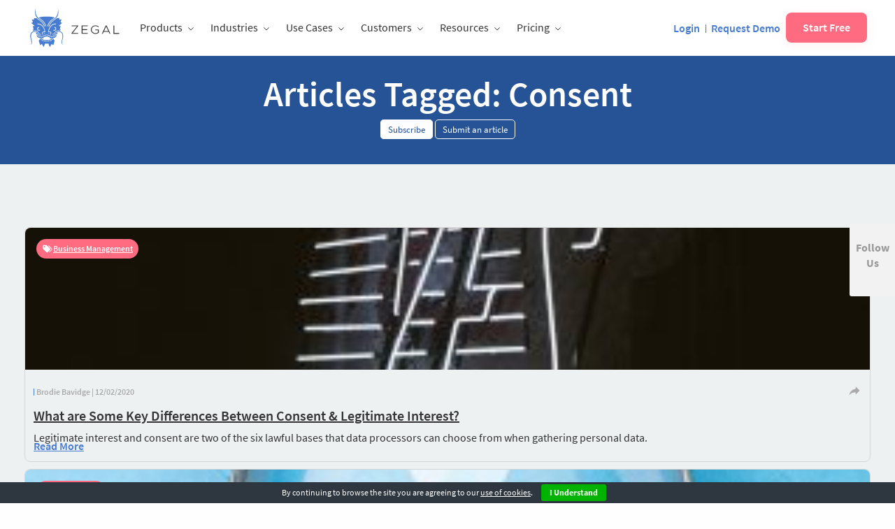

--- FILE ---
content_type: text/html; charset=UTF-8
request_url: https://zegal.com/tag/consent/
body_size: 28929
content:
<!DOCTYPE html>
<html class="no-js" lang="en-US" >
<head>
  <!--<script src="https://zegal.com/~partytown/partytown.js"></script>-->
  <script>
    partytown = { forward: ['dataLayer.push', 'Intercom', '_hsq.push'], };
  </script>
  
  <!-- <link rel="preconnect" href="https://www.recaptcha.net"> -->

  <link rel="preload" href="https://zegal.com/wp-content/themes/FoundationPress/assets/fonts/6xK3dSBYKcSV-LCoeQqfX1RYOo3qOK7l.woff2" as="font" type="font/woff2" crossorigin="anonymous">
  <link rel="preload" href="https://zegal.com/wp-content/themes/FoundationPress/assets/fonts/6xKydSBYKcSV-LCoeQqfX1RYOo3ig4vwlxdu.woff2" as="font" type="font/woff2" crossorigin="anonymous">
  <link rel="preload" href="https://zegal.com/wp-content/themes/FoundationPress/assets/fonts/6xKydSBYKcSV-LCoeQqfX1RYOo3i54rwlxdu.woff2" as="font" type="font/woff2" crossorigin="anonymous">

  <meta charset="UTF-8" />
  <meta name="viewport" content="width=device-width, initial-scale=1.0" />
  <meta http-equiv="Content-type" content="text/html;charset=UTF-8">
  <meta name="ahrefs-site-verification" content="d50365c895c44d845d31f7a24f31aae1915ccef3737fefd775d8f7531e90d02b">

  <link rel="icon" href="https://zegal.com/wp-content/themes/FoundationPress/favicon.ico" sizes="32x32">

  <script type="text/javascript">
    var themeurl = "https://zegal.com/wp-content/themes/FoundationPress"
  </script>

  <meta name='robots' content='noindex, follow' />
	<style>img:is([sizes="auto" i], [sizes^="auto," i]) { contain-intrinsic-size: 3000px 1500px }</style>
	
	<!-- This site is optimized with the Yoast SEO Premium plugin v20.8 (Yoast SEO v26.2) - https://yoast.com/wordpress/plugins/seo/ -->
	<title>Consent Archives | Zegal</title>
	<meta property="og:locale" content="en_US" />
	<meta property="og:type" content="article" />
	<meta property="og:title" content="Consent Archives" />
	<meta property="og:url" content="https://zegal.com/tag/consent/" />
	<meta property="og:site_name" content="Zegal" />
	<meta property="og:image" content="https://zegal.com/wp-content/uploads/2023/09/zegal-logo-red.jpg" />
	<meta property="og:image:width" content="1200" />
	<meta property="og:image:height" content="627" />
	<meta property="og:image:type" content="image/jpeg" />
	<meta name="twitter:card" content="summary_large_image" />
	<meta name="twitter:site" content="@getzegal" />
	<script type="application/ld+json" class="yoast-schema-graph">{"@context":"https://schema.org","@graph":[{"@type":"CollectionPage","@id":"https://zegal.com/tag/consent/","url":"https://zegal.com/tag/consent/","name":"Consent Archives | Zegal","isPartOf":{"@id":"https://zegal.com/#website"},"primaryImageOfPage":{"@id":"https://zegal.com/tag/consent/#primaryimage"},"image":{"@id":"https://zegal.com/tag/consent/#primaryimage"},"thumbnailUrl":"https://zegal.com/wp-content/uploads/2020/02/julian-lozano-c2o4D_iWGaI-unsplash-scaled.jpg","breadcrumb":{"@id":"https://zegal.com/tag/consent/#breadcrumb"},"inLanguage":"en-US"},{"@type":"ImageObject","inLanguage":"en-US","@id":"https://zegal.com/tag/consent/#primaryimage","url":"https://zegal.com/wp-content/uploads/2020/02/julian-lozano-c2o4D_iWGaI-unsplash-scaled.jpg","contentUrl":"https://zegal.com/wp-content/uploads/2020/02/julian-lozano-c2o4D_iWGaI-unsplash-scaled.jpg","width":2560,"height":1707},{"@type":"BreadcrumbList","@id":"https://zegal.com/tag/consent/#breadcrumb","itemListElement":[{"@type":"ListItem","position":1,"name":"Legal Templates","item":"https://zegal.com/all-docs/"},{"@type":"ListItem","position":2,"name":"Consent"}]},{"@type":"WebSite","@id":"https://zegal.com/#website","url":"https://zegal.com/","name":"Zegal","description":"Need legal? Click Zegal.","publisher":{"@id":"https://zegal.com/#organization"},"potentialAction":[{"@type":"SearchAction","target":{"@type":"EntryPoint","urlTemplate":"https://zegal.com/?s={search_term_string}"},"query-input":{"@type":"PropertyValueSpecification","valueRequired":true,"valueName":"search_term_string"}}],"inLanguage":"en-US"},{"@type":"Organization","@id":"https://zegal.com/#organization","name":"Zegal","url":"https://zegal.com/","logo":{"@type":"ImageObject","inLanguage":"en-US","@id":"https://zegal.com/#/schema/logo/image/","url":"https://zegal.com/wp-content/uploads/2021/11/zegal-logo-white.png","contentUrl":"https://zegal.com/wp-content/uploads/2021/11/zegal-logo-white.png","width":200,"height":69,"caption":"Zegal"},"image":{"@id":"https://zegal.com/#/schema/logo/image/"},"sameAs":["https://www.facebook.com/getzegal/","https://x.com/getzegal","https://www.linkedin.com/company/getzegal/","https://www.youtube.com/@legalzegal"]}]}</script>
	<!-- / Yoast SEO Premium plugin. -->


<link rel='dns-prefetch' href='//fonts.googleapis.com' />
<link rel='stylesheet' id='wp-block-library-css' href='https://zegal.com/wp-includes/css/dist/block-library/style.min.css?ver=6.8.3' type='text/css' media='all' />
<style id='classic-theme-styles-inline-css' type='text/css'>
/*! This file is auto-generated */
.wp-block-button__link{color:#fff;background-color:#32373c;border-radius:9999px;box-shadow:none;text-decoration:none;padding:calc(.667em + 2px) calc(1.333em + 2px);font-size:1.125em}.wp-block-file__button{background:#32373c;color:#fff;text-decoration:none}
</style>
<style id='pdfp-pdfposter-style-inline-css' type='text/css'>
.wp-block-pdfp-pdf-poster{overflow:hidden}.pdfp_wrapper .pdf{position:relative}.pdfp_wrapper.pdfp_popup_enabled .iframe_wrapper{display:none}.pdfp_wrapper.pdfp_popup_enabled .iframe_wrapper:fullscreen{display:block}.pdfp_wrapper .iframe_wrapper{height:100%;width:100%}.pdfp_wrapper .iframe_wrapper:fullscreen iframe{height:100vh!important}.pdfp_wrapper .iframe_wrapper iframe{width:100%}.pdfp_wrapper .iframe_wrapper .close{background:#fff;border:1px solid #ddd;border-radius:3px;color:#222;cursor:pointer;display:none;font-family:sans-serif;font-size:36px;line-height:100%;padding:0 7px;position:absolute;right:12px;top:35px;z-index:9999}.pdfp_wrapper .iframe_wrapper:fullscreen .close{display:block}.pdfp_wrapper .pdfp_fullscreen_close{display:none}.pdfp_wrapper.pdfp_fullscreen_opened .pdfp_fullscreen_close{align-items:center;background:#fff;border-radius:3px;color:#222;cursor:pointer;display:flex;font-size:35px;height:30px;justify-content:center;overflow:hidden;padding-bottom:4px;position:fixed;right:20px;top:20px;width:32px}.pdfp_wrapper.pdfp_fullscreen_opened .pdfp_fullscreen_overlay{background:#2229;height:100%;left:0;position:fixed;top:0;width:100%}.pdfp_wrapper.pdfp_fullscreen_opened .iframe_wrapper{display:block;height:90vh;left:50%;max-width:95%;position:fixed;top:50%;transform:translate(-50%,-50%);width:900px;z-index:99999999999}.pdfp_wrapper iframe{border:none;outline:none}.pdfp-adobe-viewer{border:1px solid #ddd;border-radius:3px;cursor:pointer;outline:none;text-decoration:none}.pdfp_download{margin-right:15px}.cta_wrapper{display:flex;gap:10px;margin-bottom:10px;text-align:left}.cta_wrapper a{text-decoration:none!important}.cta_wrapper button{cursor:pointer}.pdfp_wrapper p{margin:10px 0;text-align:center}.popout-disabled{height:50px;position:absolute;right:12px;top:12px;width:50px}.pdfp_wrapper iframe{border-bottom:10px solid #2a2a2a;box-sizing:border-box;max-width:100%}.ViewSDK_hideOverflow[data-align=center]{margin-left:auto;margin-right:auto}.ViewSDK_hideOverflow[data-align=left]{margin-right:auto}.ViewSDK_hideOverflow[data-align=right]{margin-left:auto}@media screen and (max-width:768px){.pdfp_wrapper iframe{height:calc(100vw + 120px)}}@media screen and (max-width:576px){.cta_wrapper .pdfp_download{margin-bottom:10px;margin-right:0}.cta_wrapper .pdfp_download button{margin-right:0!important}.cta_wrapper{align-items:center;display:flex;flex-direction:column}}.pdfp_social_share{z-index:9999}.pdfp_social_icon_top{margin-bottom:10px}.pdfp_social_icon_bottom,.pdfp_social_icon_top{align-items:center;display:flex;gap:10px;justify-content:center}.pdfp_social_icon_bottom{margin-top:10px}.pdfp_social_icon_left{left:0;top:-40px}.pdfp_social_icon_right{right:0;top:-40px}
.pdfp_wrapper .pdf{position:relative}.pdfp_wrapper .iframe_wrapper{height:100%;width:100%}.pdfp_wrapper .iframe_wrapper:fullscreen iframe{height:100vh!important}.pdfp_wrapper .iframe_wrapper iframe{max-width:100%;width:100%}.pdfp_wrapper .iframe_wrapper .close{background:#fff;border:1px solid #ddd;border-radius:3px;color:#222;cursor:pointer;display:none;font-family:sans-serif;font-size:36px;line-height:100%;padding:0 7px;position:absolute;right:12px;top:35px;z-index:9999}.pdfp_wrapper .iframe_wrapper:fullscreen .close{display:block}.pdfp-adobe-viewer{border:1px solid #ddd;border-radius:3px;cursor:pointer;outline:none;text-decoration:none}.pdfp_download{margin-right:15px}.cta_wrapper{margin-bottom:10px}.pdfp_wrapper p{margin:10px 0;text-align:center}.popout-disabled{height:50px;position:absolute;right:12px;top:12px;width:50px}@media screen and (max-width:768px){.pdfp_wrapper iframe{height:calc(100vw + 120px)}}.ViewSDK_hideOverflow[data-align=center]{margin-left:auto;margin-right:auto}.ViewSDK_hideOverflow[data-align=left]{margin-right:auto}.ViewSDK_hideOverflow[data-align=right]{margin-left:auto}@media screen and (max-width:768px){.pdfp_wrapper iframe{height:calc(100vw + 120px)!important;max-height:100%}}@media screen and (max-width:576px){.cta_wrapper .pdfp_download{margin-bottom:10px;margin-right:0}.cta_wrapper .pdfp_download button{margin-right:0!important}.cta_wrapper{align-items:center;display:flex;flex-direction:column}}.ViewSDK_fullScreenPDFViewer{background-color:#474747}.ViewSDK_fullScreenPDFViewer iframe{background:green;border:none;display:block;height:90%!important;margin:auto;max-width:1320px;position:relative;top:5%;width:90%!important}

</style>
<link rel='stylesheet' id='editorskit-frontend-css' href='https://zegal.com/wp-content/plugins/block-options/build/style.build.css?ver=new' type='text/css' media='all' />
<style id='global-styles-inline-css' type='text/css'>
:root{--wp--preset--aspect-ratio--square: 1;--wp--preset--aspect-ratio--4-3: 4/3;--wp--preset--aspect-ratio--3-4: 3/4;--wp--preset--aspect-ratio--3-2: 3/2;--wp--preset--aspect-ratio--2-3: 2/3;--wp--preset--aspect-ratio--16-9: 16/9;--wp--preset--aspect-ratio--9-16: 9/16;--wp--preset--color--black: #000000;--wp--preset--color--cyan-bluish-gray: #abb8c3;--wp--preset--color--white: #ffffff;--wp--preset--color--pale-pink: #f78da7;--wp--preset--color--vivid-red: #cf2e2e;--wp--preset--color--luminous-vivid-orange: #ff6900;--wp--preset--color--luminous-vivid-amber: #fcb900;--wp--preset--color--light-green-cyan: #7bdcb5;--wp--preset--color--vivid-green-cyan: #00d084;--wp--preset--color--pale-cyan-blue: #8ed1fc;--wp--preset--color--vivid-cyan-blue: #0693e3;--wp--preset--color--vivid-purple: #9b51e0;--wp--preset--gradient--vivid-cyan-blue-to-vivid-purple: linear-gradient(135deg,rgba(6,147,227,1) 0%,rgb(155,81,224) 100%);--wp--preset--gradient--light-green-cyan-to-vivid-green-cyan: linear-gradient(135deg,rgb(122,220,180) 0%,rgb(0,208,130) 100%);--wp--preset--gradient--luminous-vivid-amber-to-luminous-vivid-orange: linear-gradient(135deg,rgba(252,185,0,1) 0%,rgba(255,105,0,1) 100%);--wp--preset--gradient--luminous-vivid-orange-to-vivid-red: linear-gradient(135deg,rgba(255,105,0,1) 0%,rgb(207,46,46) 100%);--wp--preset--gradient--very-light-gray-to-cyan-bluish-gray: linear-gradient(135deg,rgb(238,238,238) 0%,rgb(169,184,195) 100%);--wp--preset--gradient--cool-to-warm-spectrum: linear-gradient(135deg,rgb(74,234,220) 0%,rgb(151,120,209) 20%,rgb(207,42,186) 40%,rgb(238,44,130) 60%,rgb(251,105,98) 80%,rgb(254,248,76) 100%);--wp--preset--gradient--blush-light-purple: linear-gradient(135deg,rgb(255,206,236) 0%,rgb(152,150,240) 100%);--wp--preset--gradient--blush-bordeaux: linear-gradient(135deg,rgb(254,205,165) 0%,rgb(254,45,45) 50%,rgb(107,0,62) 100%);--wp--preset--gradient--luminous-dusk: linear-gradient(135deg,rgb(255,203,112) 0%,rgb(199,81,192) 50%,rgb(65,88,208) 100%);--wp--preset--gradient--pale-ocean: linear-gradient(135deg,rgb(255,245,203) 0%,rgb(182,227,212) 50%,rgb(51,167,181) 100%);--wp--preset--gradient--electric-grass: linear-gradient(135deg,rgb(202,248,128) 0%,rgb(113,206,126) 100%);--wp--preset--gradient--midnight: linear-gradient(135deg,rgb(2,3,129) 0%,rgb(40,116,252) 100%);--wp--preset--font-size--small: 13px;--wp--preset--font-size--medium: 20px;--wp--preset--font-size--large: 36px;--wp--preset--font-size--x-large: 42px;--wp--preset--spacing--20: 0.44rem;--wp--preset--spacing--30: 0.67rem;--wp--preset--spacing--40: 1rem;--wp--preset--spacing--50: 1.5rem;--wp--preset--spacing--60: 2.25rem;--wp--preset--spacing--70: 3.38rem;--wp--preset--spacing--80: 5.06rem;--wp--preset--shadow--natural: 6px 6px 9px rgba(0, 0, 0, 0.2);--wp--preset--shadow--deep: 12px 12px 50px rgba(0, 0, 0, 0.4);--wp--preset--shadow--sharp: 6px 6px 0px rgba(0, 0, 0, 0.2);--wp--preset--shadow--outlined: 6px 6px 0px -3px rgba(255, 255, 255, 1), 6px 6px rgba(0, 0, 0, 1);--wp--preset--shadow--crisp: 6px 6px 0px rgba(0, 0, 0, 1);}:where(.is-layout-flex){gap: 0.5em;}:where(.is-layout-grid){gap: 0.5em;}body .is-layout-flex{display: flex;}.is-layout-flex{flex-wrap: wrap;align-items: center;}.is-layout-flex > :is(*, div){margin: 0;}body .is-layout-grid{display: grid;}.is-layout-grid > :is(*, div){margin: 0;}:where(.wp-block-columns.is-layout-flex){gap: 2em;}:where(.wp-block-columns.is-layout-grid){gap: 2em;}:where(.wp-block-post-template.is-layout-flex){gap: 1.25em;}:where(.wp-block-post-template.is-layout-grid){gap: 1.25em;}.has-black-color{color: var(--wp--preset--color--black) !important;}.has-cyan-bluish-gray-color{color: var(--wp--preset--color--cyan-bluish-gray) !important;}.has-white-color{color: var(--wp--preset--color--white) !important;}.has-pale-pink-color{color: var(--wp--preset--color--pale-pink) !important;}.has-vivid-red-color{color: var(--wp--preset--color--vivid-red) !important;}.has-luminous-vivid-orange-color{color: var(--wp--preset--color--luminous-vivid-orange) !important;}.has-luminous-vivid-amber-color{color: var(--wp--preset--color--luminous-vivid-amber) !important;}.has-light-green-cyan-color{color: var(--wp--preset--color--light-green-cyan) !important;}.has-vivid-green-cyan-color{color: var(--wp--preset--color--vivid-green-cyan) !important;}.has-pale-cyan-blue-color{color: var(--wp--preset--color--pale-cyan-blue) !important;}.has-vivid-cyan-blue-color{color: var(--wp--preset--color--vivid-cyan-blue) !important;}.has-vivid-purple-color{color: var(--wp--preset--color--vivid-purple) !important;}.has-black-background-color{background-color: var(--wp--preset--color--black) !important;}.has-cyan-bluish-gray-background-color{background-color: var(--wp--preset--color--cyan-bluish-gray) !important;}.has-white-background-color{background-color: var(--wp--preset--color--white) !important;}.has-pale-pink-background-color{background-color: var(--wp--preset--color--pale-pink) !important;}.has-vivid-red-background-color{background-color: var(--wp--preset--color--vivid-red) !important;}.has-luminous-vivid-orange-background-color{background-color: var(--wp--preset--color--luminous-vivid-orange) !important;}.has-luminous-vivid-amber-background-color{background-color: var(--wp--preset--color--luminous-vivid-amber) !important;}.has-light-green-cyan-background-color{background-color: var(--wp--preset--color--light-green-cyan) !important;}.has-vivid-green-cyan-background-color{background-color: var(--wp--preset--color--vivid-green-cyan) !important;}.has-pale-cyan-blue-background-color{background-color: var(--wp--preset--color--pale-cyan-blue) !important;}.has-vivid-cyan-blue-background-color{background-color: var(--wp--preset--color--vivid-cyan-blue) !important;}.has-vivid-purple-background-color{background-color: var(--wp--preset--color--vivid-purple) !important;}.has-black-border-color{border-color: var(--wp--preset--color--black) !important;}.has-cyan-bluish-gray-border-color{border-color: var(--wp--preset--color--cyan-bluish-gray) !important;}.has-white-border-color{border-color: var(--wp--preset--color--white) !important;}.has-pale-pink-border-color{border-color: var(--wp--preset--color--pale-pink) !important;}.has-vivid-red-border-color{border-color: var(--wp--preset--color--vivid-red) !important;}.has-luminous-vivid-orange-border-color{border-color: var(--wp--preset--color--luminous-vivid-orange) !important;}.has-luminous-vivid-amber-border-color{border-color: var(--wp--preset--color--luminous-vivid-amber) !important;}.has-light-green-cyan-border-color{border-color: var(--wp--preset--color--light-green-cyan) !important;}.has-vivid-green-cyan-border-color{border-color: var(--wp--preset--color--vivid-green-cyan) !important;}.has-pale-cyan-blue-border-color{border-color: var(--wp--preset--color--pale-cyan-blue) !important;}.has-vivid-cyan-blue-border-color{border-color: var(--wp--preset--color--vivid-cyan-blue) !important;}.has-vivid-purple-border-color{border-color: var(--wp--preset--color--vivid-purple) !important;}.has-vivid-cyan-blue-to-vivid-purple-gradient-background{background: var(--wp--preset--gradient--vivid-cyan-blue-to-vivid-purple) !important;}.has-light-green-cyan-to-vivid-green-cyan-gradient-background{background: var(--wp--preset--gradient--light-green-cyan-to-vivid-green-cyan) !important;}.has-luminous-vivid-amber-to-luminous-vivid-orange-gradient-background{background: var(--wp--preset--gradient--luminous-vivid-amber-to-luminous-vivid-orange) !important;}.has-luminous-vivid-orange-to-vivid-red-gradient-background{background: var(--wp--preset--gradient--luminous-vivid-orange-to-vivid-red) !important;}.has-very-light-gray-to-cyan-bluish-gray-gradient-background{background: var(--wp--preset--gradient--very-light-gray-to-cyan-bluish-gray) !important;}.has-cool-to-warm-spectrum-gradient-background{background: var(--wp--preset--gradient--cool-to-warm-spectrum) !important;}.has-blush-light-purple-gradient-background{background: var(--wp--preset--gradient--blush-light-purple) !important;}.has-blush-bordeaux-gradient-background{background: var(--wp--preset--gradient--blush-bordeaux) !important;}.has-luminous-dusk-gradient-background{background: var(--wp--preset--gradient--luminous-dusk) !important;}.has-pale-ocean-gradient-background{background: var(--wp--preset--gradient--pale-ocean) !important;}.has-electric-grass-gradient-background{background: var(--wp--preset--gradient--electric-grass) !important;}.has-midnight-gradient-background{background: var(--wp--preset--gradient--midnight) !important;}.has-small-font-size{font-size: var(--wp--preset--font-size--small) !important;}.has-medium-font-size{font-size: var(--wp--preset--font-size--medium) !important;}.has-large-font-size{font-size: var(--wp--preset--font-size--large) !important;}.has-x-large-font-size{font-size: var(--wp--preset--font-size--x-large) !important;}
:where(.wp-block-post-template.is-layout-flex){gap: 1.25em;}:where(.wp-block-post-template.is-layout-grid){gap: 1.25em;}
:where(.wp-block-columns.is-layout-flex){gap: 2em;}:where(.wp-block-columns.is-layout-grid){gap: 2em;}
:root :where(.wp-block-pullquote){font-size: 1.5em;line-height: 1.6;}
</style>
<link rel='stylesheet' id='contact-form-7-css' href='https://zegal.com/wp-content/plugins/contact-form-7/includes/css/styles.css?ver=5.9.8' type='text/css' media='all' />
<link rel='stylesheet' id='pdfp-public-css' href='https://zegal.com/wp-content/plugins/pdf-poster/build/public.css?ver=1769233824' type='text/css' media='all' />
<link rel="preload" href="https://zegal.com/wp-content/themes/FoundationPress/assets/fonts/6xK3dSBYKcSV-LCoeQqfX1RYOo3qOK7l.woff2" as="font" type="font/woff2" crossorigin="anonymous"><link rel="preload" href="https://zegal.com/wp-content/themes/FoundationPress/assets/fonts/6xKydSBYKcSV-LCoeQqfX1RYOo3ig4vwlxdu.woff2" as="font" type="font/woff2" crossorigin="anonymous"><link rel="preload" href="https://zegal.com/wp-content/themes/FoundationPress/assets/fonts/6xKydSBYKcSV-LCoeQqfX1RYOo3i54rwlxdu.woff2" as="font" type="font/woff2" crossorigin="anonymous"><link rel='stylesheet' id='google-font-inter-css' href='https://fonts.googleapis.com/css2?family=Inter%3Awght%40400%3B500%3B600%3B700&#038;display=swap&#038;ver=6.8.3' type='text/css' media='all' />
<link rel='stylesheet' id='main-stylesheet-css' href='https://zegal.com/wp-content/themes/FoundationPress/assets/stylesheets/foundation.css?ver=19.4.6' type='text/css' media='all' />
<link rel='stylesheet' id='dragonedit-stylesheet-css' href='https://zegal.com/wp-content/themes/FoundationPress/style.css?ver=19.4.6' type='text/css' media='all' />
<link rel='stylesheet' id='style-liberary-css' href='https://zegal.com/wp-content/themes/FoundationPress/assets/css/style-liberary.min.css?ver=19.4.6' type='text/css' media='all' />
<script type="text/javascript" src="https://zegal.com/wp-content/plugins/svg-support/vendor/DOMPurify/DOMPurify.min.js?ver=2.5.8" id="bodhi-dompurify-library-js"></script>
<script type="text/javascript" src="https://zegal.com/wp-includes/js/jquery/jquery.min.js?ver=3.7.1" id="jquery-core-js"></script>
<script type="text/javascript" src="https://zegal.com/wp-includes/js/jquery/jquery-migrate.min.js?ver=3.4.1" id="jquery-migrate-js"></script>
<script type="text/javascript" id="bodhi_svg_inline-js-extra">
/* <![CDATA[ */
var svgSettings = {"skipNested":""};
/* ]]> */
</script>
<script type="text/javascript" src="https://zegal.com/wp-content/plugins/svg-support/js/min/svgs-inline-min.js" id="bodhi_svg_inline-js"></script>
<script type="text/javascript" id="bodhi_svg_inline-js-after">
/* <![CDATA[ */
cssTarget={"Bodhi":"img.style-svg","ForceInlineSVG":"style-svg"};ForceInlineSVGActive="false";frontSanitizationEnabled="on";
/* ]]> */
</script>
<link rel="https://api.w.org/" href="https://zegal.com/wp-json/" /><link rel="alternate" title="JSON" type="application/json" href="https://zegal.com/wp-json/wp/v2/tags/9421" /><meta name="generator" content="WPML ver:4.8.4 stt:64,1,65,66,67,68;" />
        <style>
                    </style>
<link rel="icon" href="https://zegal.com/wp-content/uploads/2018/01/cropped-ZEGAL-square-logo-red-e1515663110776-32x32.png" sizes="32x32" />
<link rel="icon" href="https://zegal.com/wp-content/uploads/2018/01/cropped-ZEGAL-square-logo-red-e1515663110776-192x192.png" sizes="192x192" />
<link rel="apple-touch-icon" href="https://zegal.com/wp-content/uploads/2018/01/cropped-ZEGAL-square-logo-red-e1515663110776-180x180.png" />
<meta name="msapplication-TileImage" content="https://zegal.com/wp-content/uploads/2018/01/cropped-ZEGAL-square-logo-red-e1515663110776-270x270.png" />
		<style type="text/css" id="wp-custom-css">
			/*
You can add your own CSS here.

// Additional rules for Contact7Forms

.wpcf7 input[type="text"],
.wpcf7 input[type="email"],
.wpcf7 textarea
{
    background-color: #fff;
    color: #999;
    width: 50%;
	border:none;
	border-radius: 3px;
	height: 3.3rem
	padding: 0 1rem;
}

.wpcf7 input[type="submit"]
{
	border-style: solid;
	border-width: 0;
	border-radius: 3px;
	cursor: pointer;
	font-family: "Source Sans Pro", sans-serif;
	padding: 1rem 3rem;
	font-size: 1.1rem;
	color: #fefefe;
	background: #4cbac0;
	width: 100%;
	transition: background .3s ease-out
}


Click the help icon above to learn more.
*/		</style>
		
  
  <!-- 1) Local Business Schema . -->
  <script type="application/ld+json">{"@context":"https://schema.org","@type":"LocalBusiness","name":"Zegal","image":"https://zegal.com/","@id":"","url":"https://zegal.com/","telephone":"","address":{"@type":"PostalAddress","streetAddress":"","addressLocality":"","postalCode":"","addressCountry":""},"openingHoursSpecification":{"@type":"OpeningHoursSpecification","dayOfWeek":["Monday","Tuesday","Wednesday","Thursday","Friday","Saturday","Sunday"],"opens":"00:00","closes":"23:59"},"sameAs":["https://www.facebook.com/getzegal","https://www.linkedin.com/company/3213265/","https://twitter.com/getzegal"]}
  </script>

  <!-- 2) Organization Schema -->
  <script type="application/ld+json">{"@context":"https://schema.org","@type":"Organization","name":"Zegal","alternateName":"IT Company","url":"https://zegal.com/","logo":"https://zegal.com/","sameAs":["https://www.facebook.com/getzegal","https://twitter.com/getzegal","https://www.linkedin.com/company/3213265/"]}</script>

  <!-- 3) Site Search Box Schema -->
  <script type="application/ld+json">{"@context":"https://schema.org/","@type":"WebSite","name":"Zegal","url":"https://zegal.com/","potentialAction":{"@type":"SearchAction","target":"https://zegal.com/?s={search_term_string}","query-input":"required name=search_term_string"}}</script>
</head>
<body class="archive tag tag-consent tag-9421 wp-custom-logo wp-theme-FoundationPress offcanvas zegal-c-language-en" >

<script>


window.dataLayer=window.dataLayer||[];window.addEventListener("error",e=>{window.dataLayer.push({event:"js_error",e_message:e.message,e_filename:e.filename,e_lineno:e.lineno,e_colno:e.colno,e_stack:e.error?e.error.stack:null})});function getCookie(name){var nameEQ=name+"=";var ca=document.cookie.split(";");for(var i=0;i<ca.length;i++){var c=ca[i];while(c.charAt(0)==" ")c=c.substring(1,c.length);if(c.indexOf(nameEQ)==0)return c.substring(nameEQ.length,c.length)}return null}if(typeof window.zevents==="undefined"){window.zevents={};window.zevents.start=Date.now()}window.addEventListener("DOMContentLoaded",event=>{window.zevents.domcontentloaded=true});window.addEventListener("load",event=>{window.zevents.loaded=true});if(typeof window.zpage==="undefined"){window.zpage={};if(window.location.pathname.substring(0,4)=="/en-")window.zpage.langcode=window.location.pathname.substring(1,6)}function callback(func){if(typeof func==="function")func()}function wait_zgeo(func){if(typeof window.zgeo!=="undefined"){console.log("Geo data from window");callback(func)}else{if(getCookie("zgeo")){window.zgeo=JSON.parse(getCookie("zgeo"));window.dataLayer.push(window.zgeo);console.log("Geo data from cookie");callback(func)}else{fetch("/geo").then(res=>{if(!res.ok){throw Error(res.statusText)}return res}).then(res=>{window.zgeo={continent:res.headers.get("f-continent"),country:res.headers.get("f-country").replace(/(^|\s)\S/g,function(t){return t.toUpperCase()}),cc:res.headers.get("f-cc")};window.dataLayer.push(window.zgeo);document.cookie="zgeo="+JSON.stringify(window.zgeo);console.log("Geo data from fastly");callback(func)})["catch"](error=>{console.log("fastly err:",error);window.zgeo={continent:"Unknown",country:"Unknown",cc:"HK"};callback(func)})}}}function cc2to3(cc){switch(cc){case"HK":return"HKG";case"SG":return"SGP";case"AU":return"AUS";case"NZ":return"NZL";case"GB":return"GBR";default:console.warn("cc2to3 err: "+cc);return window.zgeo.continent=="Asia"?"SGP":window.zgeo.continent=="Africa"?"ZWE":"GBR"}}function zgeoHardRedirect(CC){if(window.location.pathname.substring(0,4)!="/en-"){if(typeof CC!="undefined"&&CC!=window.zgeo.cc){window.zpage.langcode="en-hk"}else{if(window.zgeo.cc=="HK"||window.zgeo.cc=="SG"||window.zgeo.cc=="AU"||window.zgeo.cc=="NZ"||window.zgeo.cc=="GB"){var tag=window.location.search?"&r=1":"?r=1";window.zpage.langcode="en-"+window.zgeo.cc.toLowerCase();window.location.replace("/"+window.zpage.langcode+window.location.pathname+window.location.search+tag)}else{window.zpage.langcode="en-hk"}}}else{window.zpage.langcode=window.location.pathname.substring(1,6)}}function zgeoSoftLocalise(){if(window.location.pathname.substring(0,4)!="/en-"&&window.location.pathname.substring(0,4)!="/zh-"){if(window.zgeo.cc=="HK"||window.zgeo.cc=="SG"||window.zgeo.cc=="AU"||window.zgeo.cc=="NZ"||window.zgeo.cc=="GB"){window.zpage.langcode="en-"+window.zgeo.cc.toLowerCase();history.pushState("object or string",window.document.title,"/"+window.zpage.langcode+window.location.pathname+window.location.search);window.zpage.softLocalised=true}}else{window.zpage.langcode=window.location.pathname.substring(1,6)}function localiseURLs(){if(window.zpage.softLocalised){var anchors=document.getElementsByTagName("a");for(let i=0;i<anchors.length;i++){if(anchors[i].href&&!anchors[i].href.includes("/en-")&&anchors[i].href&&!anchors[i].href.includes("/zh-")&&!anchors[i].href.includes("/wp-")){anchors[i].href=anchors[i].href.replace("https://"+window.location.hostname+"/","https://"+window.location.hostname+"/"+window.zpage.langcode+"/");document.documentElement.lang=window.zpage.langcode}}var fields=document.getElementsByName("market");for(let i=0;i<fields.length;i++){fields[i].value=cc2to3(window.zgeo.cc)}window.zpage.softLocalised=false}}if(window.zevents.domcontentloaded){localiseURLs()}else{window.addEventListener("DOMContentLoaded",event=>{localiseURLs()})}}if(!("requestIdleCallback"in window)){window.requestIdleCallback=function(cb){return setTimeout(function(){cb({didTimeout:false,timeRemaining:function(){return Math.max(0,50-(Date.now()-start))}})},1)};window.cancelIdleCallback=function(id){clearTimeout(id)}}function initDebouncedFunc(func,wait=100){let timeout;return function(...args){const context=this;clearTimeout(timeout);timeout=setTimeout(()=>{func.apply(context,args)},wait)}}function delay_until_event_and_interaction(event,func,opt){let interactionOccurred=false;let loadEventOccurred=false;if(event==="DOMContentLoaded"&&document.readyState==="interactive"||event==="load"&&document.readyState==="complete"){loadEventOccurred=true;tryFunc()}else{window.addEventListener(event,()=>{loadEventOccurred=true;tryFunc()})}window.addEventListener("pointerdown",onInteraction,{once:true});window.addEventListener("pointermove",onInteraction,{once:true});window.addEventListener("keydown",onInteraction,{once:true});window.addEventListener("scroll",onInteraction,{once:true});function onInteraction(){if(!interactionOccurred){interactionOccurred=true;tryFunc()}}function tryFunc(){if(interactionOccurred&&loadEventOccurred)execFunc()}function execFunc(){opt==="idle"?requestIdleCallback(func,{timeout:2e3}):func()}}
</script>

<!-- Google Tag Manager -->
<noscript><iframe src="//www.googletagmanager.com/ns.html?id=GTM-NQST38"
height="0" width="0" style="display:none;visibility:hidden"></iframe> </noscript>
<script>(function(w,d,s,l,i){w[l]=w[l]||[];w[l].push({'gtm.start':
new Date().getTime(),event:'gtm.js'});var f=d.getElementsByTagName(s)[0],
j=d.createElement(s),dl=l!='dataLayer'?'&l='+l:'';j.async=true;j.src=
'//www.googletagmanager.com/gtm.js?id='+i+dl;f.parentNode.insertBefore(j,f);
})(window,document,'script','dataLayer','GTM-NQST38');</script>
<!-- End Google Tag Manager -->




<input id="dl-ajax-url" type="hidden" value="https://zegal.com/wp-admin/admin-ajax.php" />
<input type="hidden" id="reg-link" value="https://register.zegal.com/" />
<input type="hidden" id="app-link" value="https://app.zegal.com/" />




<style>
    @media only screen and (max-width: 639px){
      .home .section-text-image .wp-block-image {
        margin-bottom: 0;
      }
      .home .wp-block-image figure {
        padding-left: 0;
      }
      .section-text-image figure, .section-wrapper--banner figure {
        margin: 40px auto 0;
        text-align: center;
      }
      .section-text-image img, .section-wrapper--banner img {
        max-width: 60%;
      }
    }

    .title-bar #search-lite-mobile {
      position: absolute; right: 5px; top: 10px; width:190px;
    }
    /*navbar search*/
    .nav-search-container{
        position: relative;
        width: 100%;
    }
    .nav-search-container .input-group{
      position: absolute;
        top: -10px;
    }
    .nav-search-container .input-group input.input-group-field{
        background: #fff;
        box-shadow: none;
        background-color: #fff;
        color: #AAAAAA;
        border: 1px solid #AAAAAA;
        border-radius: 6px;
        width: 262px;
        height: 36px;
    }
    .nav-search-container .input-group .input-group-button{
      position: absolute;
        right: 18px;
        top: 1px;
    }
    .nav-search-container .input-group .input-group-button #searchsubmit{
        display: none;
    }
    @media only screen and (max-width: 639px) {
      .search-form-container.search-content-section input.input-group-field{
        max-width: 200px;
        font-size: 20px;
      }
      .input-group-button input#searchsubmit {
          padding: 9px 15px;
          font-size: 20px;
      }
      .nav-search-container .input-group .input-group-button{
        right: 35px;
          /*top: 1px;*/
      }
    }
    .title-bar .header-search{
      display: flex;
        align-items: center;
        justify-content: center;
        margin-top: 0;
    }
    .header-btn-container{
      display: flex;
        float: right;
        height: 100%;
        align-items: center;
        width: 100%;
        justify-content: end;
    }
    .title-bar a.z-register-btn{
      display: inline-flex;
      padding: 8px 16px;
      justify-content: center;
      align-items: center;
      gap: 4px;
      font-size: 16px;
      text-align: center;
      color: var(--Secondary, #FF6B81);
      border-radius: 8px;
      border: 1px solid var(--Secondary, #FF6B81);
        margin-left: 6px;
    }
  </style>

<header id="masthead" class="site-header">

  <div class="zegal-container-header">

      <div class="header-content-wrap">

        <div class="logo-menu-wrap">
          
          <div class="site-branding">
            <a href="https://zegal.com/" rel="home">
              <img width="168" height="61" class="zegal-header-logo" src="https://zegal.com/wp-content/uploads/2024/02/blue-logo-with-zegal-1.svg" alt="Zegal">
              <img width="168" height="61" class="zegal-header-logo-white" src="https://zegal.com/wp-content/themes/FoundationPress/assets/images/zegal/svg/logo/Zegal_logo.svg" alt="Zegal">
            </a>
          </div><!-- .site-branding -->

          <nav id="site-navigation" class="main-navigation">

            <div class="site-branding-mobile">
              
              <a href="https://zegal.com/" rel="home">
                <img width="168" height="61" class="zegal-header-logo" src="https://zegal.com/wp-content/uploads/2024/02/blue-logo-with-zegal-1.svg" alt="Zegal">
              </a>

              <button class="ta-mega-toggle-close">
                <svg xmlns="http://www.w3.org/2000/svg" width="32" height="32" viewBox="0 0 32 32" fill="none">
                  <path d="M10 21.3137L21.3137 10" stroke="#333333" stroke-width="2" stroke-linecap="round" stroke-linejoin="round"/>
                  <path d="M10 10L21.3137 21.3137" stroke="#333333" stroke-width="2" stroke-linecap="round" stroke-linejoin="round"/>
                </svg>
              </button>

            </div><!-- .site-branding -->

            <div class="menu-primary-mega-menu-container"><ul id="zegal-primary-menu" class="menu"><li class="menu-item menu-item-has-children sub-menu-style-column-2 menu-item menu-item-type-custom menu-item-object-custom"><a href="#">Products</a>
          <ul class="mm-sub-content mm-sub-content-column-2">
            <div class="mm-sub-content-inner">
              <li>
                  
                                        <ul class="mm-column-2-first">
                                                        <li>

                                  
                                                                      <a href="https://zegal.com/contract-lifecycle-management-clm/">
                                      <div class="mm-column-content-wrap">
                                        
                                        

                                                                                        <div class="mm-column-icon">
                                                  <img width="36" height="36" src="https://zegal.com/wp-content/uploads/2025/05/Contract-Management-1.svg" class="attachment-full size-full" alt="Contract Management" title="Contract Management" decoding="async" />                                              </div>
                                          
                                                                                        <div class="mm-column-title-desc">
                                                  <span>Contract Management</span>
                                                  <p>Create, send, track, and manage contracts from draft to signature</p>
                                              </div>
                                          
                                      </div>
                                    </a>
                                                                    
                              </li>
                                                        <li>

                                  
                                                                      <a href="https://zegal.com/zegalsign-legally-binding-e-signatures/">
                                      <div class="mm-column-content-wrap">
                                        
                                        

                                                                                        <div class="mm-column-icon">
                                                  <img width="36" height="36" src="https://zegal.com/wp-content/uploads/2025/05/Zegal-Sign.svg" class="attachment-full size-full" alt="E-signatures (ZegalSign)" title="E-signatures (ZegalSign)" decoding="async" />                                              </div>
                                          
                                                                                        <div class="mm-column-title-desc">
                                                  <span>E-signatures (ZegalSign)</span>
                                                  <p>Secure, legally binding e-signatures built for speed and simplicity.</p>
                                              </div>
                                          
                                      </div>
                                    </a>
                                                                    
                              </li>
                                                </ul>
                                </li>

              <li>
                  
                                        <ul class="mm-column-2-second">
                                                        <li>
                                  

                                
                                                                   <a href="https://zegal.com/legal-documents/">
                                    <div class="mm-column-content-wrap">

                                                                                    <div class="mm-column-icon">
                                                <img width="36" height="36" src="https://zegal.com/wp-content/uploads/2025/05/Legal-Documents-1.svg" class="attachment-full size-full" alt="Legal Templates" title="Legal Templates" decoding="async" />                                            </div>
                                                                                
                                                                                    <div class="mm-column-title-desc">
                                                <span>Legal Templates</span>
                                                <p>Lawyer-reviewed templates tailored for schools and businesses</p>
                                            </div>
                                        
                                    </div>
                                    </a>
                                                                    
                              </li>
                                                        <li>
                                  

                                
                                                                   <a href="https://zegal.com/integration/">
                                    <div class="mm-column-content-wrap">

                                                                                    <div class="mm-column-icon">
                                                <img width="36" height="36" src="https://zegal.com/wp-content/uploads/2025/05/Integrations-1.svg" class="attachment-full size-full" alt="Integrations" title="Integrations" decoding="async" />                                            </div>
                                                                                
                                                                                    <div class="mm-column-title-desc">
                                                <span>Integrations</span>
                                                <p>Integrate Zegal with CRMs, SIS, or HR tools to automate workflows.
</p>
                                            </div>
                                        
                                    </div>
                                    </a>
                                                                    
                              </li>
                                                </ul>
                                </li>
            </div>
          </ul>

          </li>
<li class="menu-item menu-item-has-children sub-menu-style-column-3 menu-item menu-item-type-custom menu-item-object-custom"><a href="#">Industries</a>
          <ul class="mm-sub-content mm-sub-content-column-3">
            <div class="mm-sub-content-inner">
              <li>
                                        <span class="mm-sub-menu-title">Industries</span>
                  
                                        <ul class="mm-column-3-first">
                                                        <li>
                                  <a href="https://zegal.com/industries/education/">
                                      <div class="mm-column-content-wrap">
                                                                                        <div class="mm-column-icon">
                                                  <img width="36" height="36" src="https://zegal.com/wp-content/uploads/2025/05/Education.svg" class="attachment-full size-full" alt="Education" title="Education" decoding="async" />                                              </div>
                                                                                                                                  <div class="mm-column-title-desc">
                                                  <span>Education</span>
                                                  <p>Automate contracts for admissions, HR &amp; parent comms.</p>
                                              </div>
                                                                                </div>
                                  </a>
                              </li>
                                                        <li>
                                  <a href="https://zegal.com/industries/lease-automation/">
                                      <div class="mm-column-content-wrap">
                                                                                        <div class="mm-column-icon">
                                                  <img width="36" height="36" src="https://zegal.com/wp-content/uploads/2025/05/Real-Estate-Leasing.svg" class="attachment-full size-full" alt="Real Estate &amp; Leasing" title="Real Estate &amp; Leasing" decoding="async" />                                              </div>
                                                                                                                                  <div class="mm-column-title-desc">
                                                  <span>Real Estate &amp; Leasing</span>
                                                  <p>Simplify lease creation, signing, and renewals securely.</p>
                                              </div>
                                                                                </div>
                                  </a>
                              </li>
                                                        <li>
                                  <a href="https://zegal.com/industries/sme/">
                                      <div class="mm-column-content-wrap">
                                                                                        <div class="mm-column-icon">
                                                  <img width="36" height="36" src="https://zegal.com/wp-content/uploads/2025/05/startup-icon-blue-2.svg" class="attachment-full size-full" alt="Startups &amp; SMEs" title="Startups &amp; SMEs" decoding="async" />                                              </div>
                                                                                                                                  <div class="mm-column-title-desc">
                                                  <span>Startups &amp; SMEs</span>
                                                  <p>Accelerate legal processes with templates and e-signatures.</p>
                                              </div>
                                                                                </div>
                                  </a>
                              </li>
                                                        <li>
                                  <a href="https://zegal.com/industries/professional-service/">
                                      <div class="mm-column-content-wrap">
                                                                                        <div class="mm-column-icon">
                                                  <img width="28" height="30" src="https://zegal.com/wp-content/uploads/2025/05/Group-1.svg" class="attachment-full size-full" alt="Professional Services" title="Professional Services" decoding="async" />                                              </div>
                                                                                                                                  <div class="mm-column-title-desc">
                                                  <span>Professional Services</span>
                                                  <p>Automate onboarding, NDAs, and agreements hassle-free.</p>
                                              </div>
                                                                                </div>
                                  </a>
                              </li>
                                                </ul>
                                </li>

              <li>
                                        <span class="mm-sub-menu-title">Other industries</span>
                  
                                        <ul class="mm-column-3-second">
                                                        <li>
                                  <a href="https://zegal.com/industries/healthcare/">
                                      Healthcare                                  </a>
                              </li>
                                                        <li>
                                  <a href="https://zegal.com/industries/tech/">
                                      Technology                                  </a>
                              </li>
                                                        <li>
                                  <a href="https://zegal.com/industries/entertainment/">
                                      Entertainment                                  </a>
                              </li>
                                                        <li>
                                  <a href="https://zegal.com/industries/finance/">
                                      Finance                                  </a>
                              </li>
                                                        <li>
                                  <a href="https://zegal.com/industries/automated-engagement-letter-platform-360-law-services/">
                                      Law Firms                                  </a>
                              </li>
                                                        <li>
                                  <a href="https://zegal.com/industries/corporate-secretary/">
                                      Corporate  Secratary                                  </a>
                              </li>
                                                </ul>
                                </li>
              </div>
          </ul>

          </li>
<li class="menu-item menu-item-has-children sub-menu-style-column-2 menu-item menu-item-type-custom menu-item-object-custom"><a href="#">Use Cases</a>
          <ul class="mm-sub-content mm-sub-content-column-2">
            <div class="mm-sub-content-inner">
              <li>
                  
                                        <ul class="mm-column-2-first">
                                                        <li>

                                  
                                                                      <a href="https://zegal.com/use-cases/admission-automation/">
                                      <div class="mm-column-content-wrap">
                                        
                                        

                                                                                        <div class="mm-column-icon">
                                                  <img width="36" height="36" src="https://zegal.com/wp-content/uploads/2025/07/Admission-Automation.svg" class="attachment-full size-full" alt="Admission Automation" title="Admission Automation" decoding="async" />                                              </div>
                                          
                                                                                        <div class="mm-column-title-desc">
                                                  <span>Admission Automation</span>
                                                  <p>Automate offer letters and agreement management.</p>
                                              </div>
                                          
                                      </div>
                                    </a>
                                                                    
                              </li>
                                                        <li>

                                  
                                                                      <a href="https://zegal.com/industries/education/edutrust/">
                                      <div class="mm-column-content-wrap">
                                        
                                        

                                                                                        <div class="mm-column-icon">
                                                  <img width="36" height="36" src="https://zegal.com/wp-content/uploads/2025/05/Education.svg" class="attachment-full size-full" alt="Admissions Edutrust" title="Admissions Edutrust" decoding="async" />                                              </div>
                                          
                                                                                        <div class="mm-column-title-desc">
                                                  <span>Admissions Edutrust</span>
                                                  <p>Automate contracts for admissions, HR &amp; parent comms.</p>
                                              </div>
                                          
                                      </div>
                                    </a>
                                                                    
                              </li>
                                                        <li>

                                  
                                                                      <a href="https://zegal.com/use-cases/procurement-workflow/">
                                      <div class="mm-column-content-wrap">
                                        
                                        

                                                                                        <div class="mm-column-icon">
                                                  <img width="36" height="36" src="https://zegal.com/wp-content/uploads/2025/07/Procurement-Workflows.svg" class="attachment-full size-full" alt="Procurement Workflows" title="Procurement Workflows" decoding="async" />                                              </div>
                                          
                                                                                        <div class="mm-column-title-desc">
                                                  <span>Procurement Workflows</span>
                                                  <p>Digitize vendor agreements and approvals to streamline purchases.</p>
                                              </div>
                                          
                                      </div>
                                    </a>
                                                                    
                              </li>
                                                </ul>
                                </li>

              <li>
                  
                                        <ul class="mm-column-2-second">
                                                        <li>
                                  

                                
                                                                   <a href="https://zegal.com/use-cases/zegal-hr/">
                                    <div class="mm-column-content-wrap">

                                                                                    <div class="mm-column-icon">
                                                <img width="36" height="36" src="https://zegal.com/wp-content/uploads/2025/05/HR.svg" class="attachment-full size-full" alt="HR &amp; Employment" title="HR &amp; Employment" decoding="async" />                                            </div>
                                                                                
                                                                                    <div class="mm-column-title-desc">
                                                <span>HR &amp; Employment</span>
                                                <p>Simplify hiring, onboarding, and renewals with digital workflows.</p>
                                            </div>
                                        
                                    </div>
                                    </a>
                                                                    
                              </li>
                                                        <li>
                                  

                                
                                                                   <a href="https://zegal.com/industries/lease-automation/">
                                    <div class="mm-column-content-wrap">

                                                                                    <div class="mm-column-icon">
                                                <img width="36" height="36" src="https://zegal.com/wp-content/uploads/2025/05/Real-Estate-Leasing-1.svg" class="attachment-full size-full" alt="Lease Agreements" title="Lease Agreements" decoding="async" />                                            </div>
                                                                                
                                                                                    <div class="mm-column-title-desc">
                                                <span>Lease Agreements</span>
                                                <p>Create, sign, and track lease contracts with full compliance.</p>
                                            </div>
                                        
                                    </div>
                                    </a>
                                                                    
                              </li>
                                                        <li>
                                  

                                
                                                                   <a href="https://zegal.com/industries/automated-engagement-letter-platform-360-law-services/">
                                    <div class="mm-column-content-wrap">

                                                                                    <div class="mm-column-icon">
                                                <img width="36" height="36" src="https://zegal.com/wp-content/uploads/2025/05/Testimonials.svg" class="attachment-full size-full" alt="Engagement Letters" title="Engagement Letters" decoding="async" />                                            </div>
                                                                                
                                                                                    <div class="mm-column-title-desc">
                                                <span>Engagement Letters</span>
                                                <p>Send, sign, and track engagement letters effortlessly—with full visibility and compliance.
</p>
                                            </div>
                                        
                                    </div>
                                    </a>
                                                                    
                              </li>
                                                </ul>
                                </li>
            </div>
          </ul>

          </li>
<li class="menu-item menu-item-has-children sub-menu-style-column-1 menu-item menu-item-type-custom menu-item-object-custom"><a href="#">Customers</a>
          <ul class="mm-sub-content mm-sub-content-column-1">
            <div class="mm-sub-content-inner">
              
                                                              <li>
                              <a href="https://zegal.com/case-studies/">
                                  <div class="mm-column-content-wrap">
                                                                                <div class="mm-column-icon">
                                              <img width="36" height="36" src="https://zegal.com/wp-content/uploads/2025/05/Case-Studies.svg" class="attachment-full size-full" alt="Case Studies" title="Case Studies" decoding="async" />                                          </div>
                                                                                                                      <div class="mm-column-title-desc">
                                              <span>Case Studies</span>
                                              <p>Examples of how Zegal simplifies workflows and saves time.</p>
                                          </div>
                                                                        </div>
                              </a>
                          </li>
                                                <li>
                              <a href="https://zegal.com/Testimonial/">
                                  <div class="mm-column-content-wrap">
                                                                                <div class="mm-column-icon">
                                              <img width="36" height="36" src="https://zegal.com/wp-content/uploads/2025/05/Testimonials.svg" class="attachment-full size-full" alt="Testimonials" title="Testimonials" decoding="async" />                                          </div>
                                                                                                                      <div class="mm-column-title-desc">
                                              <span>Testimonials</span>
                                              <p>Hear from customers on how Zegal transformed their contract processes.</p>
                                          </div>
                                                                        </div>
                              </a>
                          </li>
                                                <li>
                              <a href="https://zegal.com/faq/">
                                  <div class="mm-column-content-wrap">
                                                                                <div class="mm-column-icon">
                                              <img width="64" height="64" src="https://zegal.com/wp-content/uploads/2025/09/FAQ-1.svg" class="attachment-full size-full" alt="FAQ" title="FAQ" decoding="async" />                                          </div>
                                                                                                                      <div class="mm-column-title-desc">
                                              <span>FAQ</span>
                                              <p>Get answers to common questions about Zegal, and how it works for your workflows.
</p>
                                          </div>
                                                                        </div>
                              </a>
                          </li>
                      
                            </div>
          </ul>

          </li>
<li class="menu-item menu-item-has-children sub-menu-style-column-2 menu-item menu-item-type-custom menu-item-object-custom"><a href="#">Resources</a>
          <ul class="mm-sub-content mm-sub-content-column-2">
            <div class="mm-sub-content-inner">
              <li>
                                        <span class="mm-sub-menu-title">Resources</span>
                  
                                        <ul class="mm-column-2-first">
                                                        <li>

                                  
                                                                      <a href="https://zegal.com/blog/">
                                      <div class="mm-column-content-wrap">
                                        
                                        

                                                                                        <div class="mm-column-icon">
                                                  <img width="36" height="36" src="https://zegal.com/wp-content/uploads/2025/05/Legal-Blog.svg" class="attachment-full size-full" alt="Blog" title="Blog" decoding="async" />                                              </div>
                                          
                                                                                        <div class="mm-column-title-desc">
                                                  <span>Blog</span>
                                                  <p>Insights, tips, and updates on digital contracting and automation.</p>
                                              </div>
                                          
                                      </div>
                                    </a>
                                                                    
                              </li>
                                                        <li>

                                  
                                                                      <a href="https://zegal.com/videos/">
                                      <div class="mm-column-content-wrap">
                                        
                                        

                                                                                        <div class="mm-column-icon">
                                                  <img width="30" height="30" src="https://zegal.com/wp-content/uploads/2025/05/Group-2.svg" class="attachment-full size-full" alt="Video Library" title="Video Library" decoding="async" />                                              </div>
                                          
                                                                                        <div class="mm-column-title-desc">
                                                  <span>Video Library</span>
                                                  <p>Quick walkthroughs and demos to help you get the most out of Zegal.</p>
                                              </div>
                                          
                                      </div>
                                    </a>
                                                                    
                              </li>
                                                        <li>

                                  
                                                                      <a href="https://zegal.com/videos/?cat=15151">
                                      <div class="mm-column-content-wrap">
                                        
                                        

                                                                                        <div class="mm-column-icon">
                                                  <img width="36" height="36" src="https://zegal.com/wp-content/uploads/2025/05/Integrations-1.svg" class="attachment-full size-full" alt="Webinars" title="Webinars" decoding="async" />                                              </div>
                                          
                                                                                        <div class="mm-column-title-desc">
                                                  <span>Webinars</span>
                                                  <p>Live and on-demand sessions with real use cases from Zegal users.
</p>
                                              </div>
                                          
                                      </div>
                                    </a>
                                                                    
                              </li>
                                                </ul>
                                </li>

              <li>
                                        <span class="mm-sub-menu-title">About</span>
                  
                                        <ul class="mm-column-2-second">
                                                        <li>
                                  

                                
                                                                   <a href="https://zegal.com/about-zegal/">
                                    <div class="mm-column-content-wrap">

                                                                                    <div class="mm-column-icon">
                                                <img width="36" height="36" src="https://zegal.com/wp-content/uploads/2025/05/Our-Story-1.svg" class="attachment-full size-full" alt="Company" title="Company" decoding="async" />                                            </div>
                                                                                
                                                                                    <div class="mm-column-title-desc">
                                                <span>Company</span>
                                                <p>Discover Zegal’s mission and contract workflow transformation.</p>
                                            </div>
                                        
                                    </div>
                                    </a>
                                                                    
                              </li>
                                                        <li>
                                  

                                
                                                                   <a href="https://zegal.com/careers-zegal/">
                                    <div class="mm-column-content-wrap">

                                                                                    <div class="mm-column-icon">
                                                <img width="36" height="36" src="https://zegal.com/wp-content/uploads/2025/05/Careers-1.svg" class="attachment-full size-full" alt="Careers" title="Careers" decoding="async" />                                            </div>
                                                                                
                                                                                    <div class="mm-column-title-desc">
                                                <span>Careers</span>
                                                <p>Join our team and help reshape legal work management.</p>
                                            </div>
                                        
                                    </div>
                                    </a>
                                                                    
                              </li>
                                                </ul>
                                </li>
            </div>
          </ul>

          </li>
<li class="menu-item menu-item-has-children sub-menu-style-column-1 menu-item menu-item-type-custom menu-item-object-custom"><a href="https://zegal.com/pricing/">Pricing</a>
          <ul class="mm-sub-content mm-sub-content-column-1">
            <div class="mm-sub-content-inner">
              
                                                              <li>
                              <a href="https://zegal.com/pricing/">
                                  <div class="mm-column-content-wrap">
                                                                                <div class="mm-column-icon">
                                              <img width="36" height="36" src="https://zegal.com/wp-content/uploads/2025/05/Zegal-for-SME.svg" class="attachment-full size-full" alt="Zegal for SME" title="Zegal for SME" decoding="async" />                                          </div>
                                                                                                                      <div class="mm-column-title-desc">
                                              <span>Zegal for SME</span>
                                              <p>Gateway to know how to use the legal tech, business law</p>
                                          </div>
                                                                        </div>
                              </a>
                          </li>
                                                <li>
                              <a href="https://zegal.com/pricing-education/">
                                  <div class="mm-column-content-wrap">
                                                                                <div class="mm-column-icon">
                                              <img width="36" height="36" src="https://zegal.com/wp-content/uploads/2025/05/Zegal-for-Education.svg" class="attachment-full size-full" alt="Zegal for Education" title="Zegal for Education" decoding="async" />                                          </div>
                                                                                                                      <div class="mm-column-title-desc">
                                              <span>Zegal for Education</span>
                                              <p>Zegal legal blog offers expert advice on business law</p>
                                          </div>
                                                                        </div>
                              </a>
                          </li>
                                                <li>
                              <a href="https://zegal.com/pricing-enterprise/">
                                  <div class="mm-column-content-wrap">
                                                                                <div class="mm-column-icon">
                                              <img width="26" height="26" src="https://zegal.com/wp-content/uploads/2025/05/Clip-path-group.svg" class="attachment-full size-full" alt="Zegal for Enterprise" title="Zegal for Enterprise" decoding="async" />                                          </div>
                                                                                                                      <div class="mm-column-title-desc">
                                              <span>Zegal for Enterprise</span>
                                              <p>Video demos focus on the featuring best practices to help you work better</p>
                                          </div>
                                                                        </div>
                              </a>
                          </li>
                      
                            </div>
          </ul>

          </li>
</ul></div>            <div class="zegal-header-btn-mobile">

                              <a class="header-cta-btn header-cta-btn-login" href="https://app.zegal.com/" target="_blank" >
                  Login                </a>
              
                              <a class="header-cta-btn" href="https://meetings.hubspot.com/zegal-team/timings" target="_blank" >
                  Request Demo                </a>
              
                              <a class="zegal-primary-button" href="#register" >
                  Start Free                </a>
                            
            </div>
          </nav><!-- #site-navigation -->

        </div>

        <div class="zegal-header-btn">

                        <a class="header-cta-btn header-cta-btn-login" href="https://app.zegal.com/" target="_blank" >
                Login              </a>
                        
                      <a class="header-cta-btn" href="https://meetings.hubspot.com/zegal-team/timings" target="_blank" >
              Request Demo            </a>
          
                      <a class="zegal-primary-button" href="#register" >
              Start Free            </a>
          
          <button class="ta-mega-toggle">
            <span></span>
            <span></span>
            <span></span>
          </button>
        </div>

      </div>
    </div>
</header>


<section class="container">
<style>
#breadcrumbs {color:#ddd;}
.tag-title a, #breadcrumbs a {color: #fff;text-transform:capitalize;}
#breadcrumbs span {color:#ddd; text-transform:capitalize;}
</style>
<input id="dl-ajax-url" type="hidden" value="https://zegal.com/wp-admin/admin-ajax.php" />
<div class="blog-follow-us-box">
	<div class="blog-follow-us">
		<p class="share">Follow Us</p>
	</div>
	<div class="blog-share-icon">
			</div>
</div>
	
<div id="page" role="main">
	<article class="main-content">
		<div class="hide section-wrapper category-filter dl-green-bg" id="partner-category-filter" style="padding:1rem 0; overflow:unset; z-index:1;">
			<div class="section-container">
				<div id="breadcrumbs" class=""><span><span><a href="https://zegal.com/all-docs/">Legal Templates</a></span>  <span class="breadcrumb_last" aria-current="page">Consent</span></span></div>			</div>
		</div>
		<div class="large-12 columns blog-header" style="z-index: 1 !important">
			<div class="blog-title-wrapper">
				<h1 class="white tag-title" style="text-transform:capitalize;">Articles tagged: Consent</h1>
				<a class = "blog-subscribe-submit-button white-bg" href="#dl-subscribe">Subscribe</a>
				<a class = "blog-subscribe-submit-button black-bg" href="/feature-zegal-blog/">Submit an article</a>
			</div>
		</div>
		<div class="section-wrapper  section-wrapper--less-padding dl-light-gray-bg card-container" data-equalizer="meta-desc">
			<div class="section-container row">
				<div class="row small-up-1 medium-up-3 large-up-3 dl-blog-detail">
				
																						
<div class="blog-list-grid-item">
	<div class="blog-list-grid-inner">
		
			    <span class="blog-list-cat">
			    	<a href="https://zegal.com/blog/post/category/business-management/">
			    		<svg width="16" height="16" viewBox="0 0 16 16" fill="none" xmlns="http://www.w3.org/2000/svg"><g id="Tags"><path id="Vector" d="M3.66683 6.00001C3.93205 6.00001 4.1864 5.89465 4.37394 5.70711C4.56147 5.51958 4.66683 5.26522 4.66683 5.00001C4.66683 4.73479 4.56147 4.48043 4.37394 4.2929C4.1864 4.10536 3.93205 4.00001 3.66683 4.00001C3.40161 4.00001 3.14726 4.10536 2.95972 4.2929C2.77219 4.48043 2.66683 4.73479 2.66683 5.00001C2.66683 5.26522 2.77219 5.51958 2.95972 5.70711C3.14726 5.89465 3.40161 6.00001 3.66683 6.00001ZM11.6068 7.72001C11.8468 7.96001 12.0002 8.29334 12.0002 8.66667C12.0002 9.03334 11.8535 9.36667 11.6068 9.60667L8.2735 12.94C8.14984 13.0643 8.00285 13.1629 7.84096 13.2302C7.67907 13.2975 7.50548 13.3322 7.33016 13.3322C7.15484 13.3322 6.98125 13.2975 6.81936 13.2302C6.65747 13.1629 6.51048 13.0643 6.38683 12.94L1.72683 8.28001C1.48016 8.03334 1.3335 7.70001 1.3335 7.33334V4.00001C1.3335 3.26001 1.92683 2.66667 2.66683 2.66667H6.00016C6.36683 2.66667 6.70016 2.81334 6.94016 3.05334L11.6068 7.72001ZM9.02683 3.80667L9.6935 3.14001L14.2735 7.72001C14.5202 7.96001 14.6668 8.30001 14.6668 8.66667C14.6668 9.03334 14.5202 9.36667 14.2802 9.60667L10.6935 13.1933L10.0268 12.5267L13.8335 8.66667L9.02683 3.80667Z" fill="white"/></g>
						</svg>
			    		Business Management			    	</a>
			    </span>
						<div class="blog-featured-image">
				<a href="https://zegal.com/blog/post/key-differences-consent-legitimate-interest/">
					<img src="https://zegal.com/wp-content/uploads/2020/02/julian-lozano-c2o4D_iWGaI-unsplash-300x200.jpg" class="attachment-medium size-medium wp-post-image" alt="" decoding="async" fetchpriority="high" srcset="https://zegal.com/wp-content/uploads/2020/02/julian-lozano-c2o4D_iWGaI-unsplash-300x200.jpg 300w, https://zegal.com/wp-content/uploads/2020/02/julian-lozano-c2o4D_iWGaI-unsplash-1024x683.jpg 1024w, https://zegal.com/wp-content/uploads/2020/02/julian-lozano-c2o4D_iWGaI-unsplash-768x512.jpg 768w, https://zegal.com/wp-content/uploads/2020/02/julian-lozano-c2o4D_iWGaI-unsplash-1536x1024.jpg 1536w, https://zegal.com/wp-content/uploads/2020/02/julian-lozano-c2o4D_iWGaI-unsplash-2048x1365.jpg 2048w, https://zegal.com/wp-content/uploads/2020/02/julian-lozano-c2o4D_iWGaI-unsplash-640x427.jpg 640w, https://zegal.com/wp-content/uploads/2020/02/julian-lozano-c2o4D_iWGaI-unsplash-1200x800.jpg 1200w, https://zegal.com/wp-content/uploads/2020/02/julian-lozano-c2o4D_iWGaI-unsplash-1920x1280.jpg 1920w" sizes="(max-width: 639px) 98vw, (max-width: 1199px) 64vw, 300px" />				</a>
			</div>
				<div class="post-meta-contents ">
			<div class="social-share-entry-meta">
				<div class="post-entry-meta">
					Brodie Bavidge | 12/02/2020				</div>
				<div class="post-social-share">
					<a class="post-social-share-toggle" href="javascript:void(0)">
						<svg width="20" height="20" viewBox="0 0 20 20" fill="none" xmlns="http://www.w3.org/2000/svg">
							<path d="M17.5 10.0002L11.6667 4.16687V7.5002C5.83333 8.33354 3.33333 12.5002 2.5 16.6669C4.58333 13.7502 7.5 12.4169 11.6667 12.4169V15.8335L17.5 10.0002Z" fill="#AAAAAA"/>
						</svg>
					</a>
					<div style="display: none;" class="post-social-share-icons">

						<a target="_blank" href="https://www.facebook.com/sharer/sharer.php?u=https://zegal.com/blog/post/key-differences-consent-legitimate-interest/">
							<svg xmlns="http://www.w3.org/2000/svg" width="11" height="20" viewBox="0 0 11 20" fill="none">
							<path d="M7 11.5H9.5L10.5 7.5H7V5.5C7 4.47 7 3.5 9 3.5H10.5V0.14C10.174 0.0970001 8.943 0 7.643 0C4.928 0 3 1.657 3 4.7V7.5H0V11.5H3V20H7V11.5Z" fill="#AAAAAA"/>
							</svg>
						</a>
						<a target="_blank" href="https://twitter.com/intent/tweet?url=https://zegal.com/blog/post/key-differences-consent-legitimate-interest/">
							<svg xmlns="http://www.w3.org/2000/svg" width="20" height="20" viewBox="0 0 512 512"><path fill="#AAAAAA" d="M389.2 48h70.6L305.6 224.2 487 464H345L233.7 318.6 106.5 464H35.8L200.7 275.5 26.8 48H172.4L272.9 180.9 389.2 48zM364.4 421.8h39.1L151.1 88h-42L364.4 421.8z"/></svg>
						</a>

						<a target="_blank" href="https://www.linkedin.com/cws/share?url=https://zegal.com/blog/post/key-differences-consent-legitimate-interest/">
							<svg xmlns="http://www.w3.org/2000/svg" width="24" height="24" viewBox="0 0 24 24" fill="none">
							<g id="Icon">
							<path id="Vector" d="M4.75 1.875C4.18641 1.875 3.64591 2.09888 3.2474 2.4974C2.84888 2.89591 2.625 3.43641 2.625 4C2.625 4.56359 2.84888 5.10409 3.2474 5.5026C3.64591 5.90112 4.18641 6.125 4.75 6.125C5.31359 6.125 5.85409 5.90112 6.2526 5.5026C6.65112 5.10409 6.875 4.56359 6.875 4C6.875 3.43641 6.65112 2.89591 6.2526 2.4974C5.85409 2.09888 5.31359 1.875 4.75 1.875ZM2.75 7.875C2.71685 7.875 2.68505 7.88817 2.66161 7.91161C2.63817 7.93505 2.625 7.96685 2.625 8V21C2.625 21.069 2.681 21.125 2.75 21.125H6.75C6.78315 21.125 6.81495 21.1118 6.83839 21.0884C6.86183 21.0649 6.875 21.0332 6.875 21V8C6.875 7.96685 6.86183 7.93505 6.83839 7.91161C6.81495 7.88817 6.78315 7.875 6.75 7.875H2.75ZM9.25 7.875C9.21685 7.875 9.18505 7.88817 9.16161 7.91161C9.13817 7.93505 9.125 7.96685 9.125 8V21C9.125 21.069 9.181 21.125 9.25 21.125H13.25C13.2832 21.125 13.3149 21.1118 13.3384 21.0884C13.3618 21.0649 13.375 21.0332 13.375 21V14C13.375 13.5027 13.5725 13.0258 13.9242 12.6742C14.2758 12.3225 14.7527 12.125 15.25 12.125C15.7473 12.125 16.2242 12.3225 16.5758 12.6742C16.9275 13.0258 17.125 13.5027 17.125 14V21C17.125 21.069 17.181 21.125 17.25 21.125H21.25C21.2832 21.125 21.3149 21.1118 21.3384 21.0884C21.3618 21.0649 21.375 21.0332 21.375 21V12.38C21.375 9.953 19.265 8.055 16.85 8.274C16.1028 8.34202 15.3709 8.52694 14.681 8.822L13.375 9.382V8C13.375 7.96685 13.3618 7.93505 13.3384 7.91161C13.3149 7.88817 13.2832 7.875 13.25 7.875H9.25Z" fill="#AAAAAA"/>
							</g>
							</svg>
						</a>

						<a class="blog-post-link-copy" data-link="https://zegal.com/blog/post/key-differences-consent-legitimate-interest/" href="javascript:void(0)">
							<svg xmlns="http://www.w3.org/2000/svg" width="24" height="24" viewBox="0 0 24 24" fill="none">
							<g id="Icon" clip-path="url(#clip0_937_1508)">
							<path id="Vector" d="M20.5708 0H6.21366C6.0958 0 5.99937 0.0964286 5.99937 0.214286V1.71429C5.99937 1.83214 6.0958 1.92857 6.21366 1.92857H19.4994V20.3571C19.4994 20.475 19.5958 20.5714 19.7137 20.5714H21.2137C21.3315 20.5714 21.4279 20.475 21.4279 20.3571V0.857143C21.4279 0.383036 21.0449 0 20.5708 0ZM17.1422 3.42857H3.42794C2.95384 3.42857 2.5708 3.81161 2.5708 4.28571V18.5009C2.5708 18.7286 2.66187 18.9455 2.82259 19.1063L7.46455 23.7482C7.52348 23.8071 7.59044 23.8554 7.66277 23.8955V23.9464H7.77527C7.86902 23.9813 7.96812 24 8.06991 24H17.1422C17.6163 24 17.9994 23.617 17.9994 23.1429V4.28571C17.9994 3.81161 17.6163 3.42857 17.1422 3.42857ZM7.66009 21.2196L5.35384 18.9107H7.66009V21.2196ZM16.0708 22.0714H9.37437V18.2679C9.37437 17.6759 8.89491 17.1964 8.30294 17.1964H4.49937V5.35714H16.0708V22.0714Z" fill="#AAAAAA"/>
							</g>
							<defs>
							<clipPath id="clip0_937_1508">
							<rect width="24" height="24" fill="white"/>
							</clipPath>
							</defs>
							</svg>
						</a>
					</div>
				</div>
			</div>

			<h2><a href="https://zegal.com/blog/post/key-differences-consent-legitimate-interest/">What are Some Key Differences Between Consent &#038; Legitimate Interest?</a></h2>

			<div class="post-grid--text" data-equalizer-watch="meta-desc">
				<p >Legitimate interest and consent are two of the six lawful bases that data processors can choose from when gathering personal data.</p>
			</div>

			<a class="post-list-read-more" href="https://zegal.com/blog/post/key-differences-consent-legitimate-interest/">Read More</a>

		</div>

	</div>
</div>



																	
<div class="blog-list-grid-item">
	<div class="blog-list-grid-inner">
		
			    <span class="blog-list-cat">
			    	<a href="https://zegal.com/blog/post/category/customers/">
			    		<svg width="16" height="16" viewBox="0 0 16 16" fill="none" xmlns="http://www.w3.org/2000/svg"><g id="Tags"><path id="Vector" d="M3.66683 6.00001C3.93205 6.00001 4.1864 5.89465 4.37394 5.70711C4.56147 5.51958 4.66683 5.26522 4.66683 5.00001C4.66683 4.73479 4.56147 4.48043 4.37394 4.2929C4.1864 4.10536 3.93205 4.00001 3.66683 4.00001C3.40161 4.00001 3.14726 4.10536 2.95972 4.2929C2.77219 4.48043 2.66683 4.73479 2.66683 5.00001C2.66683 5.26522 2.77219 5.51958 2.95972 5.70711C3.14726 5.89465 3.40161 6.00001 3.66683 6.00001ZM11.6068 7.72001C11.8468 7.96001 12.0002 8.29334 12.0002 8.66667C12.0002 9.03334 11.8535 9.36667 11.6068 9.60667L8.2735 12.94C8.14984 13.0643 8.00285 13.1629 7.84096 13.2302C7.67907 13.2975 7.50548 13.3322 7.33016 13.3322C7.15484 13.3322 6.98125 13.2975 6.81936 13.2302C6.65747 13.1629 6.51048 13.0643 6.38683 12.94L1.72683 8.28001C1.48016 8.03334 1.3335 7.70001 1.3335 7.33334V4.00001C1.3335 3.26001 1.92683 2.66667 2.66683 2.66667H6.00016C6.36683 2.66667 6.70016 2.81334 6.94016 3.05334L11.6068 7.72001ZM9.02683 3.80667L9.6935 3.14001L14.2735 7.72001C14.5202 7.96001 14.6668 8.30001 14.6668 8.66667C14.6668 9.03334 14.5202 9.36667 14.2802 9.60667L10.6935 13.1933L10.0268 12.5267L13.8335 8.66667L9.02683 3.80667Z" fill="white"/></g>
						</svg>
			    		( Customers )			    	</a>
			    </span>
						<div class="blog-featured-image">
				<a href="https://zegal.com/blog/post/a-cautionary-tale-the-brief-look-into-the-future-of-personalisation/">
					<img src="https://zegal.com/wp-content/uploads/2019/12/4.jpg" class="attachment-medium size-medium wp-post-image" alt="" decoding="async" srcset="https://zegal.com/wp-content/uploads/2019/12/4.jpg 300w, https://zegal.com/wp-content/uploads/2019/12/4-160x160.jpg 160w" sizes="(max-width: 639px) 98vw, (max-width: 1199px) 64vw, 300px" />				</a>
			</div>
				<div class="post-meta-contents ">
			<div class="social-share-entry-meta">
				<div class="post-entry-meta">
					Brodie Bavidge | 02/12/2019				</div>
				<div class="post-social-share">
					<a class="post-social-share-toggle" href="javascript:void(0)">
						<svg width="20" height="20" viewBox="0 0 20 20" fill="none" xmlns="http://www.w3.org/2000/svg">
							<path d="M17.5 10.0002L11.6667 4.16687V7.5002C5.83333 8.33354 3.33333 12.5002 2.5 16.6669C4.58333 13.7502 7.5 12.4169 11.6667 12.4169V15.8335L17.5 10.0002Z" fill="#AAAAAA"/>
						</svg>
					</a>
					<div style="display: none;" class="post-social-share-icons">

						<a target="_blank" href="https://www.facebook.com/sharer/sharer.php?u=https://zegal.com/blog/post/a-cautionary-tale-the-brief-look-into-the-future-of-personalisation/">
							<svg xmlns="http://www.w3.org/2000/svg" width="11" height="20" viewBox="0 0 11 20" fill="none">
							<path d="M7 11.5H9.5L10.5 7.5H7V5.5C7 4.47 7 3.5 9 3.5H10.5V0.14C10.174 0.0970001 8.943 0 7.643 0C4.928 0 3 1.657 3 4.7V7.5H0V11.5H3V20H7V11.5Z" fill="#AAAAAA"/>
							</svg>
						</a>
						<a target="_blank" href="https://twitter.com/intent/tweet?url=https://zegal.com/blog/post/a-cautionary-tale-the-brief-look-into-the-future-of-personalisation/">
							<svg xmlns="http://www.w3.org/2000/svg" width="20" height="20" viewBox="0 0 512 512"><path fill="#AAAAAA" d="M389.2 48h70.6L305.6 224.2 487 464H345L233.7 318.6 106.5 464H35.8L200.7 275.5 26.8 48H172.4L272.9 180.9 389.2 48zM364.4 421.8h39.1L151.1 88h-42L364.4 421.8z"/></svg>
						</a>

						<a target="_blank" href="https://www.linkedin.com/cws/share?url=https://zegal.com/blog/post/a-cautionary-tale-the-brief-look-into-the-future-of-personalisation/">
							<svg xmlns="http://www.w3.org/2000/svg" width="24" height="24" viewBox="0 0 24 24" fill="none">
							<g id="Icon">
							<path id="Vector" d="M4.75 1.875C4.18641 1.875 3.64591 2.09888 3.2474 2.4974C2.84888 2.89591 2.625 3.43641 2.625 4C2.625 4.56359 2.84888 5.10409 3.2474 5.5026C3.64591 5.90112 4.18641 6.125 4.75 6.125C5.31359 6.125 5.85409 5.90112 6.2526 5.5026C6.65112 5.10409 6.875 4.56359 6.875 4C6.875 3.43641 6.65112 2.89591 6.2526 2.4974C5.85409 2.09888 5.31359 1.875 4.75 1.875ZM2.75 7.875C2.71685 7.875 2.68505 7.88817 2.66161 7.91161C2.63817 7.93505 2.625 7.96685 2.625 8V21C2.625 21.069 2.681 21.125 2.75 21.125H6.75C6.78315 21.125 6.81495 21.1118 6.83839 21.0884C6.86183 21.0649 6.875 21.0332 6.875 21V8C6.875 7.96685 6.86183 7.93505 6.83839 7.91161C6.81495 7.88817 6.78315 7.875 6.75 7.875H2.75ZM9.25 7.875C9.21685 7.875 9.18505 7.88817 9.16161 7.91161C9.13817 7.93505 9.125 7.96685 9.125 8V21C9.125 21.069 9.181 21.125 9.25 21.125H13.25C13.2832 21.125 13.3149 21.1118 13.3384 21.0884C13.3618 21.0649 13.375 21.0332 13.375 21V14C13.375 13.5027 13.5725 13.0258 13.9242 12.6742C14.2758 12.3225 14.7527 12.125 15.25 12.125C15.7473 12.125 16.2242 12.3225 16.5758 12.6742C16.9275 13.0258 17.125 13.5027 17.125 14V21C17.125 21.069 17.181 21.125 17.25 21.125H21.25C21.2832 21.125 21.3149 21.1118 21.3384 21.0884C21.3618 21.0649 21.375 21.0332 21.375 21V12.38C21.375 9.953 19.265 8.055 16.85 8.274C16.1028 8.34202 15.3709 8.52694 14.681 8.822L13.375 9.382V8C13.375 7.96685 13.3618 7.93505 13.3384 7.91161C13.3149 7.88817 13.2832 7.875 13.25 7.875H9.25Z" fill="#AAAAAA"/>
							</g>
							</svg>
						</a>

						<a class="blog-post-link-copy" data-link="https://zegal.com/blog/post/a-cautionary-tale-the-brief-look-into-the-future-of-personalisation/" href="javascript:void(0)">
							<svg xmlns="http://www.w3.org/2000/svg" width="24" height="24" viewBox="0 0 24 24" fill="none">
							<g id="Icon" clip-path="url(#clip0_937_1508)">
							<path id="Vector" d="M20.5708 0H6.21366C6.0958 0 5.99937 0.0964286 5.99937 0.214286V1.71429C5.99937 1.83214 6.0958 1.92857 6.21366 1.92857H19.4994V20.3571C19.4994 20.475 19.5958 20.5714 19.7137 20.5714H21.2137C21.3315 20.5714 21.4279 20.475 21.4279 20.3571V0.857143C21.4279 0.383036 21.0449 0 20.5708 0ZM17.1422 3.42857H3.42794C2.95384 3.42857 2.5708 3.81161 2.5708 4.28571V18.5009C2.5708 18.7286 2.66187 18.9455 2.82259 19.1063L7.46455 23.7482C7.52348 23.8071 7.59044 23.8554 7.66277 23.8955V23.9464H7.77527C7.86902 23.9813 7.96812 24 8.06991 24H17.1422C17.6163 24 17.9994 23.617 17.9994 23.1429V4.28571C17.9994 3.81161 17.6163 3.42857 17.1422 3.42857ZM7.66009 21.2196L5.35384 18.9107H7.66009V21.2196ZM16.0708 22.0714H9.37437V18.2679C9.37437 17.6759 8.89491 17.1964 8.30294 17.1964H4.49937V5.35714H16.0708V22.0714Z" fill="#AAAAAA"/>
							</g>
							<defs>
							<clipPath id="clip0_937_1508">
							<rect width="24" height="24" fill="white"/>
							</clipPath>
							</defs>
							</svg>
						</a>
					</div>
				</div>
			</div>

			<h2><a href="https://zegal.com/blog/post/a-cautionary-tale-the-brief-look-into-the-future-of-personalisation/">A Cautionary Tale: The Brief Look Into the Future of Personalisation</a></h2>

			<div class="post-grid--text" data-equalizer-watch="meta-desc">
				<p >Is personalisation of content always necessary? If not, why are we giving away so much of our data? Gaze into the unsettling world.</p>
			</div>

			<a class="post-list-read-more" href="https://zegal.com/blog/post/a-cautionary-tale-the-brief-look-into-the-future-of-personalisation/">Read More</a>

		</div>

	</div>
</div>



					
					
										<div class="navigation pagination">
																	</div>	
				</div>
			</div>
		</div>		
		<div id="dl-subscribe"  class="dl-gray-bg small-12 columns blog-subscribe-section">
			<h2 class="white">Like what you just read?</h2>
				<hr>
				<h5 class="white">Subscribe to our newsletter and be the first to hear of
					the latest Zegal happenings, tips and insights!</h5>
	    
<div class="wpcf7 no-js" id="wpcf7-f8849-o1" lang="en-US" dir="ltr">
<div class="screen-reader-response"><p role="status" aria-live="polite" aria-atomic="true"></p> <ul></ul></div>
<form action="/tag/consent/#wpcf7-f8849-o1" method="post" class="wpcf7-form init" aria-label="Contact form" novalidate="novalidate" data-status="init">
<div style="display: none;">
<input type="hidden" name="_wpcf7" value="8849" />
<input type="hidden" name="_wpcf7_version" value="5.9.8" />
<input type="hidden" name="_wpcf7_locale" value="en_US" />
<input type="hidden" name="_wpcf7_unit_tag" value="wpcf7-f8849-o1" />
<input type="hidden" name="_wpcf7_container_post" value="0" />
<input type="hidden" name="_wpcf7_posted_data_hash" value="" />
</div>
<p class="form-row flex-row"><span class="wpcf7-form-control-wrap" data-name="email"><input size="40" maxlength="400" class="wpcf7-form-control wpcf7-email wpcf7-validates-as-required wpcf7-text wpcf7-validates-as-email" aria-required="true" aria-invalid="false" placeholder="Email" value="" type="email" name="email" /></span><br />
<input class="wpcf7-form-control wpcf7-submit has-spinner" type="submit" value="Subscribe" /><br />
<div class="cf7-cf-turnstile" style="margin-top: 0px; margin-bottom: -15px;"> <div id="cf-turnstile-cf7-1537200522" class="cf-turnstile" data-sitekey="0x4AAAAAAAhkXZ10KBt79W0m" data-theme="light" data-language="auto" data-size="" data-retry="auto" data-retry-interval="1000" data-refresh-expired="auto" data-action="contact-form-7" data-callback="cfturnstileCallback" data-error-callback="cfturnstileErrorCallback" data-appearance="always"></div> <div class="cf-turnstile-failed-text cf-turnstile-failed-text-cf7-1537200522"></div> <script> function cfturnstileErrorCallback() { var cfTurnstileFailedText = document.querySelector('.cf-turnstile-failed-text-cf7-1537200522'); cfTurnstileFailedText.innerHTML = '<p><i>Failed to verify you are human. Please contact us if you are having issues.</i></p>'; } function cfturnstileCallback() { var cfTurnstileFailedText = document.querySelector('.cf-turnstile-failed-text-cf7-1537200522'); cfTurnstileFailedText.innerHTML = ''; } </script> <script>document.addEventListener("DOMContentLoaded", function() { setTimeout(function(){ var e=document.getElementById("cf-turnstile-cf7-1537200522"); e&&!e.innerHTML.trim()&&(turnstile.remove("#cf-turnstile-cf7-1537200522"), turnstile.render("#cf-turnstile-cf7-1537200522", {sitekey:"0x4AAAAAAAhkXZ10KBt79W0m"})); }, 100); });</script> <br class="cf-turnstile-br cf-turnstile-br-cf7-1537200522"> <style>#cf-turnstile-cf7-1537200522 { margin-left: -15px; }</style> <script>document.addEventListener("DOMContentLoaded",function(){document.querySelectorAll('.wpcf7-form').forEach(function(e){e.addEventListener('submit',function(){if(document.getElementById('cf-turnstile-cf7-1537200522')){setTimeout(function(){turnstile.reset('#cf-turnstile-cf7-1537200522');},1000)}})})});</script> </div>
</p>
<style>div.cf7-cf-turnstile {opacity: 70%;}
</style><div class="wpcf7-response-output" aria-hidden="true"></div>
</form>
</div>
		</div>
	</article>
	
</div>


<!-- Google Tag Manager -->
  <noscript>
    <iframe src="//www.googletagmanager.com/ns.html?id=GTM-NQST38"
  height="0" width="0" style="display:none;visibility:hidden"></iframe>
  </noscript>
  <script>(function(w,d,s,l,i){w[l]=w[l]||[];w[l].push({'gtm.start':
  new Date().getTime(),event:'gtm.js'});var f=d.getElementsByTagName(s)[0],
  j=d.createElement(s),dl=l!='dataLayer'?'&l='+l:'';j.async=true;j.src=
  '//www.googletagmanager.com/gtm.js?id='+i+dl;f.parentNode.insertBefore(j,f);
  })(window,document,'script','dataLayer','GTM-NQST38');</script>
<!-- End Google Tag Manager -->


	</section>
<style>

.accordion-content {display: block !important;}
.box-shadow {
	box-shadow: 0px 15px 30px 0px rgb(0 0 0 / 10%);
    margin-bottom: 20px;
	transition: all .2s ease;
}
.box-shadow:hover {
	background: var(--primary);
}
.box-shadow {
	padding: 30px;
	display: block;
}
.box-shadow:hover {
	color: #fff;
}
.box-shadow svg path {
	fill: #487CD0;
}
.box-shadow:hover svg path {
	fill: #fff;
}
div.use-case-row.icon-row .icon-hover, .use-case-row.icon-row .box-shadow:hover .wp-block-image{
	display:none;
}
.use-case-row.icon-row .box-shadow:hover .wp-block-image.icon-hover{
	display:block;
}

.section-subscribe form .form-row {
	position: relative;
	background: #fff;
    border-radius: 3px;
}
.section-subscribe form .form-row .wpcf7-form-control-wrap.email {
	width: calc(100% - 35%);
	float: left;
}
.section-subscribe form .form-row .wpcf7-form-control-wrap.email input {
	margin: 0;
}
.section-subscribe form .wpcf7-submit {
	width: 35%;
	height: 3.3rem;
	padding: 0 1rem;
}
.z-bg--primary .wpcf7-submit {
	background-color: var(--secondary,#FDD150);
	color: var(--primary);
}
.section-subscribe form .form-row .ajax-loader {
	position: absolute;
	bottom: -26px;
    right: 0;
}
.section-subscribe form .wpcf7-response-output {
	clear:both;
}

.section-case-study-slider .wp-block-group__inner-container {
	max-width: 100%;
	padding: 0;
}
.section-case-study-slider .wp-block-group__inner-container > div {
    padding: 0!important;
}
.section-case-study-slider .owl-item {
	overflow: hidden;
	margin-bottom: 40px;
}

.section-case-study-slider .slider-row .col-text {
	padding-top: 4%;
	padding-bottom: 4%;
	color:#fff;
}
.section-case-study-slider .slider-row .col-text .h2 {
	color:#fff;
}
.text--secondary {
    color: #FDD150;
    color: var(--text-secondary,#FDD150);
}
.section-case-study-slider .slider-row .col-text a:hover {
	color: var(--text-secondary,#FDD150);
}
.section-case-study-slider .slider-row .col-img {
	display: flex;
    flex-direction: column;
    -webkit-box-pack: end;
    justify-content: flex-end;
    position: relative;
}
.slider-col-img-wrap {
    position: relative;
    display: block;
    height: 100%;
}

#testimonial_slider .owl-item {
	padding: 40px 0;
}
#testimonial_slider .owl-item > div {
	border: 1px solid #ccc;
    xbox-shadow: 0px 15px 30px 0px rgb(0 0 0 / 10%);
    border-radius: 10px;
	text-align: center;
	transition: all .5s ease;
}

#testimonial_slider .owl-item.active > div:hover {
	border: 0;
    box-shadow: 0px 15px 30px 0px rgb(0 0 0 / 10%);
	margin-top: -15px!important;
    padding: 9% 7% 12%!important;
}
#testimonial_slider .owl-item .quote {
	min-height: 200px;
	text-align: left;
	font-size: 22px;
}
#testimonial_slider .owl-item h5 {
	font-weight: bold;
	margin: 0;
}
#testimonial_slider .owl-item h5.quote {
	font-weight: normal;
}
#testimonial_slider .owl-item p {
	margin-top: 0;
}
#testimonial_slider .img-wrap {
    max-width: 100px;
	margin: 0 auto 10px;
}
#testimonial_slider .img-wrap img {
	border-radius: 50px;
}
#testimonial_slider .owl-item .logo-wrap {
	height: 50px;
}
#testimonial_slider .testimonial-logo {
	width: 100px;
	margin-top: 10px;
}
.text--grey {
	color:var(--grey,#727787);
}

.wp-block-cover.section-trusted {
	display: none;
}

#testimonial_slider .owl-nav, #case_study_slider .owl-nav, .slider-nav-bottom .owl-nav{
    position: absolute;
    transform: translateX(50%);
    width: 100%;
    bottom: -15px;
	z-index: 9;
}
#case_study_slider .owl-nav {
	bottom: -35px;
    left: -10px;
}
.owl-carousel.sa_owl_theme .owl-dots .active span, .owl-carousel.sa_owl_theme .owl-dots .owl-dot span:hover {
	background-color: var(--primary)!important;
}
#testimonial_slider .owl-nav .owl-prev, #case_study_slider .owl-nav .owl-prev, .slider-nav-bottom .owl-nav .owl-prev {
	left: -70px;
}
#testimonial_slider .owl-nav .owl-next, #case_study_slider .owl-nav .owl-next, .slider-nav-bottom .owl-nav .owl-next {
	left: 30px;
}

#testimonial_slider .owl-nav .owl-prev, #case_study_slider .owl-nav .owl-prev, .slider-nav-bottom .owl-nav .owl-prev {
    background: url(/wp-content/themes/FoundationPress/assets/images/zegal/svg/dropdown_arrow-blue.svg) no-repeat center center !important;
	transform: translateX(50%) translateY(-50%) rotate(90deg);
}
#testimonial_slider .owl-nav .owl-next, #case_study_slider .owl-nav .owl-next, .slider-nav-bottom .owl-nav .owl-next {
    background: url(/wp-content/themes/FoundationPress/assets/images/zegal/svg/dropdown_arrow-blue.svg) no-repeat center center !important;
	transform: translateX(50%) translateY(-50%) rotate(-90deg);
}

@media only screen and (max-width: 767px) {


	.section-wrapper .section-container#footer {
		text-align: left;
	}
	.accordion .accordion-item .accordion-title {
		padding: 2rem 2.5rem 2rem 1rem;
	}
	.accordion .accordion-item .accordion-content {
		padding: 1rem 1rem;
	}
	ul.tick-list li {
		text-align: left;
	}

	#footer-section-container .section-container.flex-row {
		display: flex;
		justify-content: space-evenly;
	}
	#footer-section-container .section-container.flex-row > div {
		flex: 1 0 auto;
		text-align: center;
	}
	.dl-disclaimer-bottom{
		width: auto;
	}
	#footer-section-container .section-container.flex-row.foot-contact-section{
		flex-direction: column;
		gap: 40px;
		padding-top: 60px;
		padding-bottom: 60px;
	}
}

@media only screen and (max-width: 639px) {
	#testimonial_slider .owl-item {
		text-align: center;
	}
	#testimonial_slider .img-wrap {
		margin: 0 auto;
	}
	.block-editor-template .section-case-study-slider .slider-row .col-img {
		/*display: none;*/
	}
	#case_study_slider.sa_owl_theme .owl-item .sa_vert_center_wrap {
		min-height: 650px!important;
	}
	.section-case-study-slider .slider-row .col-img img {
		max-width: 90%;
		max-height:  200px;
	}

	.menu.zegal-footer-nav-col .is-dropdown-submenu {
		margin-left: 0;
	}
	.menu.zegal-footer-nav-col>li >a {
		padding-left: 0;
	}

	.bottom-footer-left .column {
		padding-left: 0;
	}
}
.foot-contact-section{
	padding-top: 70px !important;
	padding-bottom: 70px !important;
}
.section-country-details{
	text-align: center;
}
.country-title{
	font-weight: 700;
	font-size: 20px;
	text-transform: uppercase;
	margin-bottom: 10px;
	line-height: 18px;
	color: #fff;
}
p.foot-detail-title{
	margin: 0 0 7px 0;
	font-size: 16px;
	font-weight: 600;
	line-height: 16px;
	color: #fff;
}
@media only screen and (min-width: 640px){
	.section-subscribe .wp-block-column {
		flex-basis: 60%!important;
	}
	.section-subscribe form .form-row .wpcf7-form-control-wrap.email {
		width: calc(100% - 250px);
	}
	.section-subscribe form .wpcf7-submit {
		width: 250px;
	}
	.flex-align-middle{
		justify-content: space-between;
    	gap: 130px;
	}
}
@media only screen and (min-width: 1200px){
	.section-text-image .wp-block-column:not(:first-child) {
		margin-left: 2em;
	}
}
.section-wrapper.section-subscribe  {
	border-bottom: 1px solid #487cd0;
}
/***https://helpx.adobe.com/uk/fonts/using/font-events.html***/
.wf-loading *, .wf-loading h1, .wf-loading h2, .wf-loading h3, .wf-loading h4, .wf-loading h5, .wf-loading p, .wf-loading div{
   visibility: hidden;
 }

 .wf-active *, .wf-active h1, .wf-active h2, .wf-active h3, .wf-active h4, .wf-active h5, .wf-active p, .wf-active div,
 .wf-inactive *, .wf-inactive h1, .wf-inactive h2, .wf-inactive h3, .wf-inactive h4, .wf-inactive h5, .wf-inactive p, .wf-inactive div{
   visibility: visible;
 }
 @media (min-width:600px) and (max-width:781px) {
	.get-started-btn-group .wp-block-column {
		flex-basis: 100%!important;
		margin-left: 0;
	}
 }
 @media (min-width:782px) {
    .get-started-btn-group .wp-block-column {
        flex: 0 0 auto;
    }
	.get-started-btn-group .wp-block-column:not(:first-child) {
		margin-left: .75em;
	}
}

.svg-col{}
.svg-col svg {
    width: 100%;
}
.footer-address .widgettitle {
	display: none;
}

.badge-on-footer a {
	background:url(https://zegal.com/wp-content/uploads/2021/07/Horangi-partner-badge.png) no-repeat center left;
	text-indent: -99999px;
    background-size: auto 100%;
    min-height: 140px;
}
article#nav_menu-2 {
	display: none;
}
.about-us-menu-small {display:none;}
.page-template-pricing-2019min .footer-global-section#zegal-pricing__section-testimonial {display:none;}

/* after change font size for p */

a.link-readmore, .link-readmore a, .block-editor-template p.has-medium-font-size,
.has-medium-font-size, .icon-row p {
	font-size: 16px;
}
.wp-block-gallery.has-nested-images.join-more-gallery.columns-5 figure.wp-block-image:not(#individual-image) {
	margin-top: auto;
	align-items: center;
}
/* after change font size for p --close-- */

.customize-support #zegal-nav-2020 {
	top: 32px;
}
:target {
  scroll-margin-top: 4rem;
	scroll-snap-margin-top: 5rem;
}
:target::-webkit-full-page-media {
	scroll-margin-top: 4rem;
}
 @media screen and (-webkit-min-device-pixel-ratio:0) {
	 :target {
		 scroll-margin-top: 4rem;
	 }
 }
 .zegal-new-form .wpcf7-form-control-wrap.hcap_cf7-h-captcha-invalid .wpcf7-form-control {
	 border: none;
 }

 /*edit done by sacar*/
li#menu-item-57268 ul.sub-menu {
	margin-left: 0;
}
.custom-social-icons li:last-child a {
	width: 100%;
}
div#social-footer-section ul:before, div#social-footer-section ul:after {
    content: "";
    display: table;
    clear: both;
}
.zegal-footer-qr {
    margin-top: 24px;
    padding-left: 13px;
}
.zegal-footer-qr h2 {
    color: #fff;
    font-size: 16px;
    font-weight: 600;
    line-height: 1.2;
    margin-bottom: 20px;
}

@media only screen and (max-width: 767px){
	.section-country-details{
		text-align: left;
	}
}

</style>



		<div id="footer-section-container" >

			<div class="section-wrapper section-footer-main section-wrapper--less-padding z-bg--primary" style="overflow:unset;">
				<footer id="footer">
					<div class="zegal-container">
						<div class="zegal-footer-wrap">

							<div class="footer-col-1">
								<div id="icl_lang_sel_widget-3" class="dl-disclaimer widget_icl_lang_sel_widget">
<div class="wpml-ls-sidebars-dl-disclaimer wpml-ls wpml-ls-legacy-dropdown-click js-wpml-ls-legacy-dropdown-click">
	<ul role="menu">

		<li class="wpml-ls-slot-dl-disclaimer wpml-ls-item wpml-ls-item-en wpml-ls-current-language wpml-ls-first-item wpml-ls-last-item wpml-ls-item-legacy-dropdown-click" role="none">

			<a href="#" class="js-wpml-ls-item-toggle wpml-ls-item-toggle" role="menuitem" title="Switch to Global">
                                                    <img
            class="wpml-ls-flag"
            src="https://zegal.com/wp-content/uploads/flags/global.png"
            alt=""
            width=18
            height=12
    /><span class="wpml-ls-native" role="menuitem">Global</span></a>

			<ul class="js-wpml-ls-sub-menu wpml-ls-sub-menu" role="menu">
							</ul>

		</li>

	</ul>
</div>
</div><div id="text-10" class="dl-disclaimer widget_text">			<div class="textwidget"><div class="dl-referral"><a href="https://register.zegal.com/">Join Zegal</a>
Learn more about Zegal<br>
Add value to your business and try it out yourself!</div></div>
		</div>
								
																	<div class="cta-eight-content-image">
										<img width="141" height="141" src="https://zegal.com/wp-content/uploads/2025/07/ISO-Certified-1.png" class="attachment-full size-full" alt="Zegal ISO Certified" title="Zegal ISO Certified" loading="lazy" />									</div>
								
								
									<div class="footer-top-social-icon">
																					<a target="_blank" href="https://www.facebook.com/getzegal">
												<img src="https://zegal.com/wp-content/uploads/2025/07/facebook.svg" alt="Social Icon" title="Social Icon">
											</a>
																					<a target="_blank" href="https://www.linkedin.com/company/3213265/">
												<img src="https://zegal.com/wp-content/uploads/2025/07/brandico_linkedin.svg" alt="Social Icon" title="Social Icon">
											</a>
																					<a target="_blank" href="https://twitter.com/getzegal">
												<img src="https://zegal.com/wp-content/uploads/2025/07/mdi_twitter.svg" alt="Social Icon" title="Social Icon">
											</a>
																					<a target="_blank" href="https://www.youtube.com/@legalzegal">
												<img src="https://zegal.com/wp-content/uploads/2025/07/mdi_youtube.svg" alt="Social Icon" title="Social Icon">
											</a>
																			</div>

															</div>

							<div class="quick-menu-main">

																<div class="footer-col-2 quick-menu-wrap">
									<div class="footer-quick-menu">
										<h2>PRODUCTS</h2>
										<ul>
																								<li>
																													<a href="https://zegal.com/contract-lifecycle-management-clm/" >
																Contract Management															</a>
																											</li>
																									<li>
																													<a href="https://zegal.com/legal-documents/" >
																Legal Documents															</a>
																											</li>
																									<li>
																													<a href="https://zegal.com/pricing/" >
																Plans &amp; Pricing															</a>
																											</li>
																									<li>
																													<a href="https://zegal.com/zegalsign-legally-binding-e-signatures/" >
																E-Signatures (Zegal Sign)															</a>
																											</li>
																									<li>
																													<a href="https://zegal.com/integration/" >
																Integrations															</a>
																											</li>
																																	</ul>
									</div>
									<div class="footer-quick-menu">
										<h2>COMPANY</h2>
										<ul>
																								<li>
																													<a href="https://zegal.com/about-zegal/" >
																About Us															</a>
																											</li>
																									<li>
																													<a href="https://zegal.com/careers-zegal/" >
																Careers															</a>
																											</li>
																									<li>
																													<a href="https://zegal.com/terms-and-privacy/" >
																Terms &amp;  Privacy															</a>
																											</li>
																																	</ul>
									</div>
								</div>

								<div class="footer-col-3 quick-menu-wrap">

									
									<div class="footer-quick-menu">
										<h2>SOLUTIONS</h2>
										<ul>
																								<li>
																													<a href="https://zegal.com/use-cases/education/" >
																Education															</a>
																											</li>
																									<li>
																													<a href="https://zegal.com/starting-a-business/" >
																Startups															</a>
																											</li>
																									<li>
																													<a href="https://zegal.com/use-cases/lease-automation/" >
																Real Estate &amp; Leasing															</a>
																											</li>
																									<li>
																													<a href="https://zegal.com/professional-service-2/" >
																Professional Services															</a>
																											</li>
																									<li>
																													<a href="https://zegal.com/use-cases/healthcare/" >
																Healthcare															</a>
																											</li>
																									<li>
																													<a href="https://zegal.com/use-cases/tech/" >
																Technology															</a>
																											</li>
																									<li>
																													<a href="https://zegal.com/use-cases/entertainment/" >
																Entertainment															</a>
																											</li>
																									<li>
																													<a href="https://zegal.com/use-cases/finance/" >
																Finance															</a>
																											</li>
																									<li>
																													<a href="https://zegal.com/use-cases/corporate-secretary/" >
																Corporate  Secratary															</a>
																											</li>
																																	</ul>
									</div>
								</div>

								<div class="footer-col-4 quick-menu-wrap">

									
									<div class="footer-quick-menu">
										<h2>RESOURCES</h2>
										<ul>
																								<li>
																													<a href="https://zegal.com/blog/" >
																Blog															</a>
																											</li>
																									<li>
																													<a href="https://zegal.com/videos/" >
																Video Library															</a>
																											</li>
																									<li>
																													<a href="https://zegal.com/videos/?cat=15151" >
																Webinars															</a>
																											</li>
																									<li>
																													<a href="https://zegal.com/case-studies/" >
																Case Studies															</a>
																											</li>
																									<li>
																													<a href="https://zegal.com/Testimonial/" >
																Testimonials															</a>
																											</li>
																																	</ul>
									</div>
								</div>

								<div class="footer-col-5 quick-menu-wrap">

									
									<div class="footer-quick-menu">
										<h2>USE CASES</h2>
										<ul>
																								<li>
																													<a href="https://zegal.com/admission-automation/" >
																Admission Automation															</a>
																											</li>
																									<li>
																													<a href="https://zegal.com/sales-contracting/" >
																Sales Contracting															</a>
																											</li>
																									<li>
																													<a href="https://zegal.com/procurement-workflow/" >
																Procurement Workflows															</a>
																											</li>
																									<li>
																													<a href="https://zegal.com/zegal-hr/" >
																HR &amp; Employment															</a>
																											</li>
																									<li>
																													<a href="https://zegal.com/use-cases/lease-automation/" >
																Lease Agreements															</a>
																											</li>
																									<li>
																													<a href="https://zegal.com/use-cases/education/edutrust/" >
																Admission Edutrust															</a>
																											</li>
																																	</ul>
									</div>
								</div>
							</div>
						</div>
					</div>

				</footer>
			</div>


			<div class="section-wrapper section-footer-copyright section-wrapper--nopad z-bg--primary" style="border-top: 1px solid rgba(237,241,242,.5); z-index:0;">
				<div class="section-container flex-row flex-align-middle foot-contact-section">
					<div class="section-country-details">
						<h6 class="country-title">Hong Kong</h6>
						<p class="foot-detail-title">Dragon Law Limited, 1507, 18 Tang Lung Street</p>
						<p class="foot-detail-title">Causeway Bay, Hong Kong</p>
						<p class="foot-detail-title">+852 5801 9997</p>
					</div>
					<div class="section-country-details">
						<h6 class="country-title">Singapore</h6>
						<p class="foot-detail-title">Dragonlaw (Singapore) Pte Ltd, 56A Boat Quay</p>
						<p class="foot-detail-title">049845, Singapore</p>
						<p class="foot-detail-title">+65 6589 8923</p>
					</div>
					<div class="section-country-details">
						<h6 class="country-title">United Kingdom</h6>
						<p class="foot-detail-title">124-128 City Road, London, </p>
						<p class="foot-detail-title">England, EC1V 2NX</p>
						<p class="foot-detail-title">+44 20 3617 6787</p>
					</div>
				</div>
			</div>

			<div class="section-wrapper section-footer-copyright section-wrapper--nopad z-bg--primary" style="border-top: 1px solid rgba(237,241,242,.5); z-index:0;">
				<div class="section-container flex-row">
					<div class="disclaimer ">
												<div id="text-11" class="dl-disclaimer-bottom widget_text">
							<div class="textwidget">
								<p>© Zegal 2013-2026. All Rights Reserved.</p>
							</div>
						</div>
					</div>
				</div>
			</div>

		</div>





	<div id="register" style="max-width: 1024px; padding: 0 !important; border-radius: 10px;" class="regModal reveal small zegal-form-box popup-box--whitex" data-deep-link="true" data-reveal data-close-on-click="true" data-toggler data-animation-in="slide-in-down" data-animation-out="slide-out-up" aria-hidden="true" role="dialog">
		<div class="section_top-row" data-equalizer="popupp_col_top">
						<div class="zegal-new-form zegal-create-account">
					
					
<div class="wpcf7 no-js" id="wpcf7-f40315-o2" lang="en-US" dir="ltr">
<div class="screen-reader-response"><p role="status" aria-live="polite" aria-atomic="true"></p> <ul></ul></div>
<form action="/tag/consent/#wpcf7-f40315-o2" method="post" class="wpcf7-form init" aria-label="Contact form" novalidate="novalidate" data-status="init">
<div style="display: none;">
<input type="hidden" name="_wpcf7" value="40315" />
<input type="hidden" name="_wpcf7_version" value="5.9.8" />
<input type="hidden" name="_wpcf7_locale" value="en_US" />
<input type="hidden" name="_wpcf7_unit_tag" value="wpcf7-f40315-o2" />
<input type="hidden" name="_wpcf7_container_post" value="0" />
<input type="hidden" name="_wpcf7_posted_data_hash" value="" />
</div>
<div class="wpcf7-form-inner wpcf7-form-with-tel">
	<h3 class="bold text--primary h3-lg mb-0">Over 20,000 Companies Trust Zegal
	</h3>
<input class="wpcf7-form-control wpcf7-hidden" value="Register" type="hidden" name="title" />
<input class="wpcf7-form-control wpcf7-hidden" id="doc-templateNav" value="" type="hidden" name="template_name" />
<input class="wpcf7-form-control wpcf7-hidden" id="localisedMarketNav" value="" type="hidden" name="market" />
<input class="wpcf7-form-control wpcf7-hidden" value="true" type="hidden" name="send_email" />
<input class="wpcf7-form-control wpcf7-hidden redirection" id="redirection" value="https://app.zegal.com/" type="hidden" name="redirection" />
<input class="wpcf7-form-control wpcf7-hidden" value="true" type="hidden" name="submit" />
	<div class="company-name-type-reg">
		<p><span class="wpcf7-form-control-wrap" data-name="company"><input size="40" maxlength="400" class="wpcf7-form-control wpcf7-text wpcf7-validates-as-required" id="company_email" aria-required="true" aria-invalid="false" placeholder="Company Name*" value="" type="text" name="company" /></span><br />
<span class="wpcf7-form-control-wrap" data-name="type_of_contact"><span class="wpcf7-form-control wpcf7-radio business-checkbox" id="business-type-checkbox"><span class="wpcf7-list-item first"><label><input type="radio" name="type_of_contact" value="Startup" /><span class="wpcf7-list-item-label">Startup</span></label></span><span class="wpcf7-list-item"><label><input type="radio" name="type_of_contact" value="SME" /><span class="wpcf7-list-item-label">SME</span></label></span><span class="wpcf7-list-item last"><label><input type="radio" name="type_of_contact" value="Enterprise" /><span class="wpcf7-list-item-label">Enterprise</span></label></span></span></span>
		</p>
	</div>
	<div class="user-detail-reg">
		<div class="flex-horiz flex-row-top">
			<p><span class="wpcf7-form-control-wrap" data-name="firstName"><input size="40" maxlength="400" class="wpcf7-form-control wpcf7-text wpcf7-validates-as-required" id="first_name" aria-required="true" aria-invalid="false" placeholder="First Name*" value="" type="text" name="firstName" /></span><br />
<span class="wpcf7-form-control-wrap" data-name="lastName"><input size="40" maxlength="400" class="wpcf7-form-control wpcf7-text wpcf7-validates-as-required" id="last_name" aria-required="true" aria-invalid="false" placeholder="Last Name*" value="" type="text" name="lastName" /></span>
			</p>
		</div>
		<p class="mt-0 mb-0"><br />
<span class="wpcf7-form-control-wrap" data-name="email"><input size="40" maxlength="400" class="wpcf7-form-control wpcf7-email wpcf7-validates-as-required wpcf7-text wpcf7-validates-as-email" aria-required="true" aria-invalid="false" placeholder="Business Email*" value="" type="email" name="email" /></span><br />
<span class="wpcf7-form-control-wrap" data-name="contact_number"><input size="40" maxlength="400" class="wpcf7-form-control wpcf7-tel wpcf7-validates-as-required wpcf7-text wpcf7-validates-as-tel wpcf7-intl-tel" id="contact_number" aria-required="true" aria-invalid="false" placeholder="Phone*" value="" type="tel" name="contact_number" /></span><br />
		<input class="wpcf7-form-control wpcf7-hidden wpcf7-intl-tel-country-code" value="" type="hidden" name="dial_code" />
		</p>
	</div>
	<div class="text-center reg-form-btn-container">
		<div id="custom-error-message"/>
		</div>
		<div class="reg-form-captcha">
			<p><label>Are you human?</label>
			</p>
		</div>
		<p><div class="cf7-cf-turnstile" style="margin-top: 0px; margin-bottom: -15px;"> <div id="cf-turnstile-cf7-403402680" class="cf-turnstile" data-sitekey="0x4AAAAAAAhkXZ10KBt79W0m" data-theme="light" data-language="auto" data-size="" data-retry="auto" data-retry-interval="1000" data-refresh-expired="auto" data-action="contact-form-7" data-callback="cfturnstileCallback" data-error-callback="cfturnstileErrorCallback" data-appearance="always"></div> <div class="cf-turnstile-failed-text cf-turnstile-failed-text-cf7-403402680"></div> <script> function cfturnstileErrorCallback() { var cfTurnstileFailedText = document.querySelector('.cf-turnstile-failed-text-cf7-403402680'); cfTurnstileFailedText.innerHTML = '<p><i>Failed to verify you are human. Please contact us if you are having issues.</i></p>'; } function cfturnstileCallback() { var cfTurnstileFailedText = document.querySelector('.cf-turnstile-failed-text-cf7-403402680'); cfTurnstileFailedText.innerHTML = ''; } </script> <script>document.addEventListener("DOMContentLoaded", function() { setTimeout(function(){ var e=document.getElementById("cf-turnstile-cf7-403402680"); e&&!e.innerHTML.trim()&&(turnstile.remove("#cf-turnstile-cf7-403402680"), turnstile.render("#cf-turnstile-cf7-403402680", {sitekey:"0x4AAAAAAAhkXZ10KBt79W0m"})); }, 100); });</script> <br class="cf-turnstile-br cf-turnstile-br-cf7-403402680"> <style>#cf-turnstile-cf7-403402680 { margin-left: -15px; }</style> <script>document.addEventListener("DOMContentLoaded",function(){document.querySelectorAll('.wpcf7-form').forEach(function(e){e.addEventListener('submit',function(){if(document.getElementById('cf-turnstile-cf7-403402680')){setTimeout(function(){turnstile.reset('#cf-turnstile-cf7-403402680');},1000)}})})});</script> </div><br />
<input class="wpcf7-form-control wpcf7-submit has-spinner z-button z-button--secondary dl-submit" type="submit" value="Join Zegal Now" />
		</p>
		<div class="reg-login-btn">
			<p><span>Already have an account?</span><a href="https://app.zegal.com/"> Log in</a>
			</p>
		</div>
		<div id="regModal-fallback-button" class="banner-button" style="display:none;">
			<p><a href="https://register.zegal.com/" class="zegal-primary-button" style="background:#ccc;">Alternate registration form</a>
			</p>
		</div>
	</div>
</div>
<style>div.cf7-cf-turnstile {opacity: 70%;}
</style>
<p><script>
//cf7-simple-turnstile above submit
document.addEventListener('DOMContentLoaded', function () {
 var regForm = document.querySelector('#register');
 var submitButton = document.querySelector('input.wpcf7-form-control.wpcf7-submit');
 var fallbackButton = document.getElementById('regModal-fallback-button');

 if (submitButton && fallbackButton) {

 submitButton.addEventListener('click', function () {
 business_type_selected = document.querySelector('span.wpcf7-list-item.current-checked');
 if (business_type_selected) {
 fallbackButton.style.display = 'block';
 }
 });

 fallbackButton.addEventListener('mouseover', () => postDiagMessage("Backup reg button hovered."), { once: true });

 }
 
 var failedTextObserver = new MutationObserver((mutationsList) => {
 for (let mutation of mutationsList) {
 if (mutation.type === 'childList') {
 var failedTextDiv = regForm.querySelector('.cf-turnstile-failed-text');
 if (failedTextDiv) {
 console.log("Seen: cf-turnstile-failed-text");
 //postDiagMessage("Seen: cf-turnstile-failed-text");
 failedTextObserver.disconnect();
 break;
 }
 }
 }
 });
 
 function postDiagMessage(string) {
 
 try {
 var diagnosticInfo = {
 userAgent: navigator.userAgent,
 url: window.location.href,
 time: new Date().toISOString(),
 screenResolution: `${window.screen.width}x${window.screen.height}`,
 referrer: document.referrer,
 language: navigator.language,
 zpage: JSON.Stringify(window.zpage),
 message: string
 };
 } catch (error) {
 var diagnosticInfo = {
 message: string
 };
 }

 // Construct the query string from the diagnosticInfo object
 var queryString = new URLSearchParams(diagnosticInfo).toString();

 fetch(`https://hooks.zapier.com/hooks/catch/819070/2td3ipa/?${queryString}`, {
 method: 'GET'
 })
 .catch(error => {
 console.error('Error notifying of form issues.', error);
 });

 console.log("Sent", diagnosticInfo);
 
 }
});
</script>
</p><div class="wpcf7-response-output" aria-hidden="true"></div>
</form>
</div>
							</div>
		</div>
		<button class="close-button" aria-label="Dismiss alert" type="button" data-close>
			<span aria-hidden="true">&times;</span>
		</button>
	</div>


<script>// Set market field
document.addEventListener('DOMContentLoaded', function() {

	// Select the specific <li> element by its ID
	const menuItem = document.getElementById('mega-menu-item-208743');

	// Check if the element exists to avoid errors
	if (menuItem) {
	  // Select the <a> tag inside the <li>
	  const link = menuItem.querySelector('.mega-menu-link');
	  
	  // Change the text content of the <a> tag
	  if (link) {
	    link.textContent = 'Education';
	  }
	}

	// Select the specific <li> element by its ID
	const menuItem1 = document.getElementById('mega-menu-item-203786');

	// Check if the element exists to avoid errors
	if (menuItem1) {
	  // Select the <a> tag inside the <li>
	  const link1 = menuItem1.querySelector('.mega-menu-link');
	  
	  // Change the text content of the <a> tag
	  if (link1) {
	    link1.textContent = 'Edutrust Singapore';
	  }
	}

	wait_zgeo(function(){
		var regMarket;

		var pageCountry = window.zpage.langcode || "en-"+zgeo.cc.toLowerCase();
		switch(pageCountry) {
		  case "en-hk":
		    regMarket = "HKG";
		    break;
		  case "en-sg":
		    regMarket = "SGP";
		    break;
		  case "en-au":
		    regMarket = "AUS";
		    break;
		  case "en-nz":
		    regMarket = "NZL";
		    break;
		  case "en-gb":
		    regMarket = "GBR";
		    break;
		  default:
		    // defaults 
		    regMarket = (window.zgeo.continent == "Asia") ? "SGP" : "GBR";
		}
		zpage.regJuri = (regMarket == "GBR") ? "GB-EAW" : regMarket;

		console.log("Setting regMarket regJuri", regMarket, zpage.regJuri);


		var marketFields = document.getElementsByName("market");
		for (var i = 0; i < marketFields.length; i++) {
		  if (marketFields[i].nodeName == "INPUT") marketFields[i].value = regMarket;
		}
	});// \wait_zgeo
	
});
</script>

<div id="cookie-bar">By continuing to browse the site you are agreeing to our <a href="http://www.aboutcookies.org/" target="_blank" rel="nofollow">use of cookies</a>. <button id="btn-accept-cookies">I Understand</button></div>

<script type="speculationrules">
{"prefetch":[{"source":"document","where":{"and":[{"href_matches":"\/*"},{"not":{"href_matches":["\/wp-*.php","\/wp-admin\/*","\/wp-content\/uploads\/*","\/wp-content\/*","\/wp-content\/plugins\/*","\/wp-content\/themes\/FoundationPress\/*","\/*\\?(.+)"]}},{"not":{"selector_matches":"a[rel~=\"nofollow\"]"}},{"not":{"selector_matches":".no-prefetch, .no-prefetch a"}}]},"eagerness":"conservative"}]}
</script>
<!-- Debug: CF7 Multi-Step plugin disabled. --><script type="text/javascript" src="https://zegal.com/wp-includes/js/dist/hooks.min.js?ver=4d63a3d491d11ffd8ac6" id="wp-hooks-js"></script>
<script type="text/javascript" src="https://zegal.com/wp-includes/js/dist/i18n.min.js?ver=5e580eb46a90c2b997e6" id="wp-i18n-js"></script>
<script type="text/javascript" id="wp-i18n-js-after">
/* <![CDATA[ */
wp.i18n.setLocaleData( { 'text direction\u0004ltr': [ 'ltr' ] } );
/* ]]> */
</script>
<script type="text/javascript" src="https://zegal.com/wp-content/plugins/contact-form-7/includes/swv/js/index.js?ver=5.9.8" id="swv-js"></script>
<script type="text/javascript" id="contact-form-7-js-extra">
/* <![CDATA[ */
var wpcf7 = {"api":{"root":"https:\/\/zegal.com\/wp-json\/","namespace":"contact-form-7\/v1"},"cached":"1"};
/* ]]> */
</script>
<script type="text/javascript" id="contact-form-7-js-before">
/* <![CDATA[ */
wpcf7.cached = 0;
/* ]]> */
</script>
<script type="text/javascript" src="https://zegal.com/wp-content/plugins/contact-form-7/includes/js/index.js?ver=5.9.8" id="contact-form-7-js"></script>
<script type="text/javascript" id="ez-toc-scroll-scriptjs-js-extra">
/* <![CDATA[ */
var eztoc_smooth_local = {"scroll_offset":"80","add_request_uri":"","add_self_reference_link":""};
/* ]]> */
</script>
<script type="text/javascript" src="https://zegal.com/wp-content/plugins/easy-table-of-contents/assets/js/smooth_scroll.min.js?ver=2.0.80" id="ez-toc-scroll-scriptjs-js"></script>
<script type="text/javascript" src="https://zegal.com/wp-content/plugins/easy-table-of-contents/vendor/js-cookie/js.cookie.min.js?ver=2.2.1" id="ez-toc-js-cookie-js"></script>
<script type="text/javascript" src="https://zegal.com/wp-content/plugins/easy-table-of-contents/vendor/sticky-kit/jquery.sticky-kit.min.js?ver=1.9.2" id="ez-toc-jquery-sticky-kit-js"></script>
<script type="text/javascript" id="ez-toc-js-js-extra">
/* <![CDATA[ */
var ezTOC = {"smooth_scroll":"1","visibility_hide_by_default":"","scroll_offset":"80","fallbackIcon":"<span class=\"\"><span class=\"eztoc-hide\" style=\"display:none;\">Toggle<\/span><span class=\"ez-toc-icon-toggle-span\"><svg style=\"fill: #999;color:#999\" xmlns=\"http:\/\/www.w3.org\/2000\/svg\" class=\"list-377408\" width=\"20px\" height=\"20px\" viewBox=\"0 0 24 24\" fill=\"none\"><path d=\"M6 6H4v2h2V6zm14 0H8v2h12V6zM4 11h2v2H4v-2zm16 0H8v2h12v-2zM4 16h2v2H4v-2zm16 0H8v2h12v-2z\" fill=\"currentColor\"><\/path><\/svg><svg style=\"fill: #999;color:#999\" class=\"arrow-unsorted-368013\" xmlns=\"http:\/\/www.w3.org\/2000\/svg\" width=\"10px\" height=\"10px\" viewBox=\"0 0 24 24\" version=\"1.2\" baseProfile=\"tiny\"><path d=\"M18.2 9.3l-6.2-6.3-6.2 6.3c-.2.2-.3.4-.3.7s.1.5.3.7c.2.2.4.3.7.3h11c.3 0 .5-.1.7-.3.2-.2.3-.5.3-.7s-.1-.5-.3-.7zM5.8 14.7l6.2 6.3 6.2-6.3c.2-.2.3-.5.3-.7s-.1-.5-.3-.7c-.2-.2-.4-.3-.7-.3h-11c-.3 0-.5.1-.7.3-.2.2-.3.5-.3.7s.1.5.3.7z\"\/><\/svg><\/span><\/span>","chamomile_theme_is_on":""};
/* ]]> */
</script>
<script type="text/javascript" src="https://zegal.com/wp-content/plugins/easy-table-of-contents/assets/js/front.min.js?ver=2.0.80-1768961507" id="ez-toc-js-js"></script>
<script type="text/javascript" id="script-liberary-js-extra">
/* <![CDATA[ */
var site_links = {"site_url":"https:\/\/zegal.com","template_url":"https:\/\/zegal.com\/wp-content\/themes\/FoundationPress","ajax_url":"https:\/\/zegal.com\/wp-admin\/admin-ajax.php","nonce":"5992851fc8","ctacontent1":"<section class=\"call-to-action-eight\"><div class=\"zegal-container\" bis_skin_checked=\"1\"><div class=\"cta-eight-content\" bis_skin_checked=\"1\"><div class=\"cta-eight-title-button-desc\" bis_skin_checked=\"1\"><h2><span><\/span>Ready to experience the benefits of Zegal?<\/h2><a class=\"zegal-primary-button\" href=\"#register\">Join Zegal Free<\/a><\/div><div class=\"cta-eight-content-image\" bis_skin_checked=\"1\"><img decoding=\"async\" width=\"174\" height=\"183\" src=\"https:\/\/zegal.com\/wp-content\/uploads\/2024\/10\/Frame-2.svg\" class=\"attachment-full size-full\" alt=\"Ready to experience the benefits of Zegal?\" title=\"Join Zegal Free\"><\/div><\/div><\/div><\/section>","ctacontent2":"<section class=\"call-to-action-eight layout-2\"><div class=\"zegal-container\" bis_skin_checked=\"1\"><div class=\"cta-eight-content\" bis_skin_checked=\"1\"><div class=\"cta-eight-title-button-desc\" bis_skin_checked=\"1\"><h2><span><\/span>Are you looking for a cost-effective and robust CLM solution?<\/h2><a class=\"zegal-primary-button\" href=\"#register\">Join Zegal Free<\/a><\/div><div class=\"cta-eight-content-image\" bis_skin_checked=\"1\"><img decoding=\"async\" width=\"249\" height=\"183\" src=\"https:\/\/zegal.com\/wp-content\/uploads\/2024\/10\/Frame-1.svg\" class=\"attachment-full size-full\" alt=\"Are you looking for a cost-effective and robust CLM solution?\" ><\/div><\/div><\/div><\/section>","ctacontent3":"<section class=\"call-to-action-eight layout-3\"><div class=\"zegal-container\" bis_skin_checked=\"1\"><div class=\"cta-eight-content\" bis_skin_checked=\"1\"><div class=\"cta-eight-title-button-desc\" bis_skin_checked=\"1\"><h2><span><\/span>Take a step toward our Zegal e-signature and contract management feature.<\/h2><a class=\"zegal-primary-button\" href=\"#register\">Join Zegal Free<\/a><\/div><div class=\"cta-eight-content-image\" bis_skin_checked=\"1\"><img fetchpriority=\"high\" decoding=\"async\" width=\"312\" height=\"199\" src=\"https:\/\/zegal.com\/wp-content\/uploads\/2024\/10\/Frame-2.png\" class=\"attachment-full size-full\" alt=\"Take a step toward our Zegal e-signature and contract management feature.\" title=\"Take a step toward our Zegal e-signature and contract management feature.\"><\/div><\/div><\/div><\/section>","ctacontent4":"<section class=\"call-to-action-one\"><div class=\"zegal-container\" bis_skin_checked=\"1\"><div class=\"cta-one-content\" bis_skin_checked=\"1\"><div class=\"cta-one-content-image\" bis_skin_checked=\"1\"><img fetchpriority=\"high\" decoding=\"async\" width=\"491\" height=\"483\" src=\"https:\/\/zegal.com\/wp-content\/uploads\/2024\/01\/teams-why-chose-zegal-1-1.png\" class=\"attachment-full size-full\" alt=\"Request a Demo\" title=\"Request a Demo\"><\/div><div class=\"cta-one-title-button-desc\" bis_skin_checked=\"1\"><h2>Get Your First Doc Free<\/h2><div class=\"cta-one-desc\" bis_skin_checked=\"1\"><p><span data-preserver-spaces=\"true\">Zegal templates are quick to build and entirely legally binding.<\/span><\/p><p><span data-preserver-spaces=\"true\">Sign up with a business email, and we\u2019ll give you 7 days to look around the app and create your first legal document\u00a0<\/span><strong><span data-preserver-spaces=\"true\">completely free<\/span><\/strong><span data-preserver-spaces=\"true\">.<\/span><\/p><p><span data-preserver-spaces=\"true\">Choose from over 2,000 templates.\u00a0<\/span><strong><span data-preserver-spaces=\"true\">No credit card required.<\/span><\/strong><\/p><\/div><a class=\"zegal-primary-button\" href=\"#register\">Join Zegal Free<\/a><\/div><\/div><\/div><\/section>","ctacontent5":"<section class=\"call-to-action-three cta-hide-mobile\"><div class=\"zegal-container\" bis_skin_checked=\"1\"><div class=\"cta-three-content\" bis_skin_checked=\"1\"><div class=\"cta-three-title-button-desc\" bis_skin_checked=\"1\"><div class=\"cta-three-desc\" bis_skin_checked=\"1\"><p>\u201cZegal makes onboarding a new client or employee fast and simple.\u201d<\/p><\/div><a class=\"zegal-primary-button\" href=\"#register\">Join Zegal Free<\/a><\/div><div class=\"cta-three-content-image\" bis_skin_checked=\"1\"><img decoding=\"async\" width=\"270\" height=\"388\" src=\"https:\/\/zegal.com\/wp-content\/uploads\/2024\/06\/businessman-dress-code-wearing-grey-jacket-posing-1-1.png\" class=\"attachment-full size-full\" alt=\"Request a Demo\" title=\"Request a Demo\"><\/div><\/div><\/div><\/section>","ctacontent6":"<section class=\"call-to-action-six\"><div class=\"zegal-container\" bis_skin_checked=\"1\"><div class=\"cta-six-content\" bis_skin_checked=\"1\"><div class=\"cta-six-title-button-desc\" bis_skin_checked=\"1\"><h2><p>\u201cHaving automatic contract renewal reminders means that we never miss signing deadlines and have to chase late fees.\u201d<\/p><\/h2><a class=\"zegal-primary-button\" href=\"#register\" bis_skin_checked=\"1\">Join Zegal Free<\/a><\/div><\/div><\/div><\/section>","ctacontent7":"<section class=\"call-to-action-pricing\"><div class=\"zegal-container\" bis_skin_checked=\"1\"><div class=\"cta-pricing-content\" bis_skin_checked=\"1\"><div class=\"cta-pricing-title-button-desc\" bis_skin_checked=\"1\"><h2>Any questions? We're here to help.<\/h2><div class=\"cta-pricing-desc\" bis_skin_checked=\"1\"><p>We know every company is different, which is why we threw out the FAQ. Our team will listen to your specific business needs to get the best solution for you.<\/p><p>Reach out to Zegal today so we can work on saving you time and money.<\/p><\/div><a class=\"zegal-primary-button\" href=\"#register\">Join Zegal Free<\/a><\/div><\/div><\/div><\/section>"};
/* ]]> */
</script>
<script type="text/javascript" src="https://zegal.com/wp-content/themes/FoundationPress/assets/javascript/script-liberary.js?ver=19.4.6" id="script-liberary-js"></script>
<script type="text/javascript" src="https://zegal.com/wp-content/themes/FoundationPress/assets/javascript/custom-script.js?ver=19.4.6" id="custom-script-js"></script>
<script type="text/javascript" src="https://challenges.cloudflare.com/turnstile/v0/api.js?render=auto" id="cfturnstile-js" defer="defer" data-wp-strategy="defer"></script>
<style>
	.intl-tel-input.iti-container{
		z-index:9999!important;
	}
</style>

<!-- $templateName:post -->
<script>
	window.dataLayer = window.dataLayer || [];
	window.dataLayer.push({
		'template': 'post'
	});
</script>

<script defer>	

	wait_zgeo(function(){
		var zgeoCountryCode = window.zgeo.cc;
		var zgeoContinent = window.zgeo.continent;
		var zgeoCountry = window.zgeo.country;
		jQuery(document).ready(function($){
			$("#register #inputContactNav").intlTelInput("setCountry", zgeoCountryCode);
			$("body #inputContact").intlTelInput("setCountry", zgeoCountryCode);
		});

	});

	jQuery(document).ready(function($){
		$('.contact-us-btn, .intercom a').click(function(e) {
			Intercom('show');
		});

		$.ajaxSetup({
			cache: true
		});

	   // Append search on Top Menu and display toggle
		$("#site-navigation .header-search").append($("#header-search-area"));
		//$("#site-navigation .header-search").append($("#search-lite"));
		if ($(window).width() > 768) {
		   $("#site-navigation .header-search").append($("#search-lite-mobile"));
			 $("#search-lite-mobile").attr("id", "search-lite");
		}

		$('<link/>', {rel: 'stylesheet', type: 'text/css', href: 'https://zegal.com/wp-content/plugins/sitepress-multilingual-cms/templates/language-switchers/legacy-dropdown-click/style.min.css'}).appendTo('head');
		$.getScript('https://zegal.com/wp-content/plugins/sitepress-multilingual-cms/templates/language-switchers/legacy-dropdown-click/script.min.js');

		$('.js-wpml-ls-item-toggle.wpml-ls-item-toggle').click(function(e) {
			e.preventDefault();
			if ( $('.js-wpml-ls-sub-menu.wpml-ls-sub-menu').css('visibility') == 'hidden' )
				$('.js-wpml-ls-sub-menu.wpml-ls-sub-menu').css('visibility','visible');
			else
				$('.js-wpml-ls-sub-menu.wpml-ls-sub-menu').css('visibility','hidden');
		});

		if ($('#ez-toc-container').length) {
			setTimeout(function(){
				//$('<link/>', {rel: 'stylesheet', type: 'text/css', href: 'https://zegal.com/wp-content/plugins/easy-table-of-contents/vendor/icomoon/style.min.css'}).appendTo('head');
				$('<link/>', {rel: 'stylesheet', type: 'text/css', href: 'https://zegal.com/wp-content/plugins/easy-table-of-contents/assets/css/screen.min.css'}).appendTo('head');
				//$.getScript('https://zegal.com/wp-content/plugins/easy-table-of-contents/vendor/smooth-scroll/jquery.smooth-scroll.min.js');
				$.getScript('https://zegal.com/wp-content/plugins/easy-table-of-contents/vendor/js-cookie/js.cookie.min.js');
				$.getScript('https://zegal.com/wp-content/plugins/easy-table-of-contents/vendor/sticky-kit/jquery.sticky-kit.min.js');
				$.getScript('https://zegal.com/wp-content/plugins/easy-table-of-contents/assets/js/front.min.js');
			}, 1000);
		}

	});


	function initializeForm(form) {
	  var radioContainers = form.querySelectorAll('.business-checkbox label');
	  var svgUrls = [
	    '<svg xmlns="http://www.w3.org/2000/svg" width="25" height="26" viewBox="0 0 25 26" fill="none"><path d="M7.92871 15.8706L6.95287 16.5644C6.43295 16.9341 6.46622 17.6848 7.01632 17.9958L9.76239 19.5483C10.3125 19.8594 11.0251 19.5303 11.121 18.9209L11.3011 17.7772" stroke="#AAAAAA"/><path d="M17.0122 13.8309C17.7915 14.2716 18.761 15.7835 16.9067 18.4554C16.6524 18.8219 16.1408 18.9166 15.7501 18.6958L14.4231 17.9457" stroke="#AAAAAA"/><path d="M8.93754 9.24508C8.15811 8.80458 6.29374 8.71485 4.69482 11.5311C4.47555 11.9173 4.63081 12.3889 5.02146 12.6097L6.34851 13.3598" stroke="#AAAAAA"/><path d="M17.7732 3.778C16.3155 3.39052 12.7419 3.55412 10.1088 7.30837L6.005 13.8353C5.54869 14.5611 5.79971 14.703 6.5511 15.1274C6.9529 15.3543 8.72792 16.3587 9.56531 16.8323" stroke="#AAAAAA" stroke-linecap="round"/><path d="M17.8153 3.81006C18.8676 4.8423 20.4144 7.90223 18.1835 11.884L14.0797 18.4109C13.6234 19.1367 13.3724 18.9946 12.6216 18.5694C12.2201 18.3419 10.4448 17.3381 9.60742 16.8644" stroke="#AAAAAA" stroke-linecap="round"/><path d="M15.4721 11.0025C14.9269 11.8686 13.7539 12.1596 12.8514 11.6497C11.9489 11.1399 11.6617 10.0239 12.2069 9.15788C12.7521 8.29181 13.9251 8.00082 14.8275 8.51066C15.73 9.0205 16.0173 10.1364 15.4721 11.0025Z" stroke="#AAAAAA"/><path d="M7.79338 19.7279L6.58398 21.6574" stroke="#AAAAAA" stroke-linecap="round"/><path d="M8.50521 20.7856L7.90051 21.7504" stroke="#AAAAAA" stroke-linecap="round"/><path d="M6.47567 19.6339L5.87097 20.5987" stroke="#AAAAAA" stroke-linecap="round"/></svg>',
	    '<svg xmlns="http://www.w3.org/2000/svg" width="24" height="22" viewBox="0 0 24 22" fill="none"><path d="M6 5.0105V3.11919C6 2.50688 6.3782 2.0105 6.84472 2.0105H17.1553C17.6218 2.0105 18 2.50688 18 3.11919V5.0105" stroke="#AAAAAA"></path><path d="M19.3944 5.0105H4.60558C4.23964 5.0105 3.90935 5.23563 3.76734 5.58183L2.07223 9.71454C1.81982 10.3299 2.26 11.0105 2.91046 11.0105H21.0895C21.74 11.0105 22.1802 10.3299 21.9278 9.71454L20.2326 5.58183C20.0906 5.23563 19.7603 5.0105 19.3944 5.0105Z" stroke="#AAAAAA"></path><path d="M4 11.0105V19.093C4 19.5997 4.42357 20.0105 4.94609 20.0105H19.0539C19.5764 20.0105 20 19.5997 20 19.093V11.0105" stroke="#AAAAAA"></path><path d="M6 11.0105V16.1235C6 16.6134 6.46041 17.0105 7.02836 17.0105H12.9716C13.5396 17.0105 14 16.6134 14 16.1235V11.0105" stroke="#AAAAAA"></path><path d="M17 12.0105H16V13.0105H17V12.0105Z" fill="#AAAAAA"></path><path d="M17 15.0105H16V16.0105H17V15.0105Z" fill="#AAAAAA"></path></svg>',
	    '<svg xmlns="http://www.w3.org/2000/svg" width="24" height="22" viewBox="0 0 24 22" fill="none"><g opacity="0.64"><path d="M2 19.1884V3.35161C2 2.87392 2.38188 2.48669 2.85294 2.48669H11.1471C11.6181 2.48669 12 2.87393 12 3.35161V19.4867" stroke="#AAAAAA"/><path d="M13 9.48669H21.2091C21.6459 9.48669 22 9.83039 22 10.2543V18.4867" stroke="#AAAAAA"/><path d="M6 5.48669H5V6.48669H6V5.48669Z" stroke="#AAAAAA"/><path d="M6 8.48669H5V10.4867H6V8.48669Z" stroke="#AAAAAA"/><path d="M6 12.4867H5V13.4867H6V12.4867Z" stroke="#AAAAAA"/><path d="M16 11.4867H14V13.4867H16V11.4867Z" stroke="#AAAAAA"/><path d="M16 15.4867H14V16.4867H16V15.4867Z" stroke="#AAAAAA"/><path d="M6 15.4867H5V17.4867H6V15.4867Z" stroke="#AAAAAA"/><path d="M10 5.48669H9V6.48669H10V5.48669Z" stroke="#AAAAAA"/><path d="M10 8.48669H9V10.4867H10V8.48669Z" stroke="#AAAAAA"/><path d="M10 12.4867H9V13.4867H10V12.4867Z" stroke="#AAAAAA"/><path d="M20 11.4867H18V13.4867H20V11.4867Z" stroke="#AAAAAA"/><path d="M20 15.4867H18V16.4867H20V15.4867Z" stroke="#AAAAAA"/><path d="M10 15.4867H9V17.4867H10V15.4867Z" stroke="#AAAAAA"/><path d="M2 18.4867V18.7617C2 19.1621 2.38188 19.4867 2.85294 19.4867H21.1471C21.6181 19.4867 22 19.1621 22 18.7617V18.4867" stroke="#AAAAAA"/><path d="M14 9.48669V8.45336C14 7.91949 14.3541 7.48669 14.7909 7.48669H19.2091C19.6459 7.48669 20 7.91949 20 8.45336V9.48669" stroke="#AAAAAA"/></g></svg>'
	  ];

	  if (radioContainers.length > 0) {
	    radioContainers.forEach((container, index) => {
	      var checkmark = document.createElement('span');
	      checkmark.className = 'checkmark';

	      var imageContainer = document.createElement('span');
	      imageContainer.className = 'image-container';

	      container.appendChild(checkmark);
	      container.appendChild(imageContainer);
	      imageContainer.innerHTML = svgUrls[index];


	      var input = container.querySelector('input[type="radio"]');
	      input.addEventListener('click', function() {

	      	 let items = document.querySelectorAll('.wpcf7-list-item');
	  
			  // Iterate over the NodeList and remove the class current-checked from each item
			  items.forEach(function(item) {
			    item.classList.remove('current-checked');
			  });

	        if (this.checked) {
	    		let closestItem = input.closest('.wpcf7-list-item');
			  	if (closestItem) {
			    	closestItem.classList.add('current-checked');
			  	}
	        } else {
        		let closestItem = element.closest('.wpcf7-list-item');
				if (closestItem) {
					closestItem.classList.remove('current-checked');
				}
	        }
	      });
	    });

	  }
	}

	var forms = document.querySelectorAll('form');

	forms.forEach(function(form) {
	  initializeForm(form);
	});

	document.addEventListener('wpcf7invalid', function (event) {
	  var errorMessage = event.detail.apiResponse.message;
	  var customErrorMessage = document.getElementById('custom-error-message');
	  customErrorMessage.textContent = errorMessage;
	}, false);

	jQuery(document).ready(function($){
		$('#menu-item-37214 a').attr('target','_blank');
	});

</script>

</body>
</html>


--- FILE ---
content_type: text/css
request_url: https://zegal.com/wp-content/themes/FoundationPress/assets/stylesheets/foundation.css?ver=19.4.6
body_size: 46804
content:
@charset "UTF-8";@font-face{font-family:'Source Sans Pro';font-style:normal;font-weight:300;font-display:swap;src:url(../fonts/6xKydSBYKcSV-LCoeQqfX1RYOo3ik4zwmhduz8A.woff2) format('woff2');unicode-range:U+0460-052F,U+1C80-1C88,U+20B4,U+2DE0-2DFF,U+A640-A69F,U+FE2E-FE2F}@font-face{font-family:'Source Sans Pro';font-style:normal;font-weight:300;font-display:swap;src:url(../fonts/6xKydSBYKcSV-LCoeQqfX1RYOo3ik4zwkxduz8A.woff2) format('woff2');unicode-range:U+0400-045F,U+0490-0491,U+04B0-04B1,U+2116}@font-face{font-family:'Source Sans Pro';font-style:normal;font-weight:300;font-display:swap;src:url(../fonts/6xKydSBYKcSV-LCoeQqfX1RYOo3ik4zwmxduz8A.woff2) format('woff2');unicode-range:U+1F00-1FFF}@font-face{font-family:'Source Sans Pro';font-style:normal;font-weight:300;font-display:swap;src:url(../fonts/6xKydSBYKcSV-LCoeQqfX1RYOo3ik4zwlBduz8A.woff2) format('woff2');unicode-range:U+0370-03FF}@font-face{font-family:'Source Sans Pro';font-style:normal;font-weight:300;font-display:swap;src:url(../fonts/6xKydSBYKcSV-LCoeQqfX1RYOo3ik4zwmBduz8A.woff2) format('woff2');unicode-range:U+0102-0103,U+0110-0111,U+0128-0129,U+0168-0169,U+01A0-01A1,U+01AF-01B0,U+1EA0-1EF9,U+20AB}@font-face{font-family:'Source Sans Pro';font-style:normal;font-weight:300;font-display:swap;src:url(../fonts/6xKydSBYKcSV-LCoeQqfX1RYOo3ik4zwmRduz8A.woff2) format('woff2');unicode-range:U+0100-024F,U+0259,U+1E00-1EFF,U+2020,U+20A0-20AB,U+20AD-20CF,U+2113,U+2C60-2C7F,U+A720-A7FF}@font-face{font-family:'Source Sans Pro';font-style:normal;font-weight:300;font-display:swap;src:url(../fonts/6xKydSBYKcSV-LCoeQqfX1RYOo3ik4zwlxdu.woff2) format('woff2');unicode-range:U+0000-00FF,U+0131,U+0152-0153,U+02BB-02BC,U+02C6,U+02DA,U+02DC,U+2000-206F,U+2074,U+20AC,U+2122,U+2191,U+2193,U+2212,U+2215,U+FEFF,U+FFFD}@font-face{font-family:'Source Sans Pro';font-style:normal;font-weight:400;font-display:swap;src:url(../fonts/6xK3dSBYKcSV-LCoeQqfX1RYOo3qNa7lqDY.woff2) format('woff2');unicode-range:U+0460-052F,U+1C80-1C88,U+20B4,U+2DE0-2DFF,U+A640-A69F,U+FE2E-FE2F}@font-face{font-family:'Source Sans Pro';font-style:normal;font-weight:400;font-display:swap;src:url(../fonts/6xK3dSBYKcSV-LCoeQqfX1RYOo3qPK7lqDY.woff2) format('woff2');unicode-range:U+0400-045F,U+0490-0491,U+04B0-04B1,U+2116}@font-face{font-family:'Source Sans Pro';font-style:normal;font-weight:400;font-display:swap;src:url(../fonts/6xK3dSBYKcSV-LCoeQqfX1RYOo3qNK7lqDY.woff2) format('woff2');unicode-range:U+1F00-1FFF}@font-face{font-family:'Source Sans Pro';font-style:normal;font-weight:400;font-display:swap;src:url(../fonts/6xK3dSBYKcSV-LCoeQqfX1RYOo3qO67lqDY.woff2) format('woff2');unicode-range:U+0370-03FF}@font-face{font-family:'Source Sans Pro';font-style:normal;font-weight:400;font-display:swap;src:url(../fonts/6xK3dSBYKcSV-LCoeQqfX1RYOo3qN67lqDY.woff2) format('woff2');unicode-range:U+0102-0103,U+0110-0111,U+0128-0129,U+0168-0169,U+01A0-01A1,U+01AF-01B0,U+1EA0-1EF9,U+20AB}@font-face{font-family:'Source Sans Pro';font-style:normal;font-weight:400;font-display:swap;src:url(../fonts/6xK3dSBYKcSV-LCoeQqfX1RYOo3qNq7lqDY.woff2) format('woff2');unicode-range:U+0100-024F,U+0259,U+1E00-1EFF,U+2020,U+20A0-20AB,U+20AD-20CF,U+2113,U+2C60-2C7F,U+A720-A7FF}@font-face{font-family:'Source Sans Pro';font-style:normal;font-weight:400;font-display:swap;src:url(../fonts/6xK3dSBYKcSV-LCoeQqfX1RYOo3qOK7l.woff2) format('woff2');unicode-range:U+0000-00FF,U+0131,U+0152-0153,U+02BB-02BC,U+02C6,U+02DA,U+02DC,U+2000-206F,U+2074,U+20AC,U+2122,U+2191,U+2193,U+2212,U+2215,U+FEFF,U+FFFD}@font-face{font-family:'Source Sans Pro';font-style:normal;font-weight:600;font-display:swap;src:url(../fonts/6xKydSBYKcSV-LCoeQqfX1RYOo3i54rwmhduz8A.woff2) format('woff2');unicode-range:U+0460-052F,U+1C80-1C88,U+20B4,U+2DE0-2DFF,U+A640-A69F,U+FE2E-FE2F}@font-face{font-family:'Source Sans Pro';font-style:normal;font-weight:600;font-display:swap;src:url(../fonts/6xKydSBYKcSV-LCoeQqfX1RYOo3i54rwkxduz8A.woff2) format('woff2');unicode-range:U+0400-045F,U+0490-0491,U+04B0-04B1,U+2116}@font-face{font-family:'Source Sans Pro';font-style:normal;font-weight:600;font-display:swap;src:url(../fonts/6xKydSBYKcSV-LCoeQqfX1RYOo3i54rwmxduz8A.woff2) format('woff2');unicode-range:U+1F00-1FFF}@font-face{font-family:'Source Sans Pro';font-style:normal;font-weight:600;font-display:swap;src:url(../fonts/6xKydSBYKcSV-LCoeQqfX1RYOo3i54rwlBduz8A.woff2) format('woff2');unicode-range:U+0370-03FF}@font-face{font-family:'Source Sans Pro';font-style:normal;font-weight:600;font-display:swap;src:url(../fonts/6xKydSBYKcSV-LCoeQqfX1RYOo3i54rwmBduz8A.woff2) format('woff2');unicode-range:U+0102-0103,U+0110-0111,U+0128-0129,U+0168-0169,U+01A0-01A1,U+01AF-01B0,U+1EA0-1EF9,U+20AB}@font-face{font-family:'Source Sans Pro';font-style:normal;font-weight:600;font-display:swap;src:url(../fonts/6xKydSBYKcSV-LCoeQqfX1RYOo3i54rwmRduz8A.woff2) format('woff2');unicode-range:U+0100-024F,U+0259,U+1E00-1EFF,U+2020,U+20A0-20AB,U+20AD-20CF,U+2113,U+2C60-2C7F,U+A720-A7FF}@font-face{font-family:'Source Sans Pro';font-style:normal;font-weight:600;font-display:swap;src:url(../fonts/6xKydSBYKcSV-LCoeQqfX1RYOo3i54rwlxdu.woff2) format('woff2');unicode-range:U+0000-00FF,U+0131,U+0152-0153,U+02BB-02BC,U+02C6,U+02DA,U+02DC,U+2000-206F,U+2074,U+20AC,U+2122,U+2191,U+2193,U+2212,U+2215,U+FEFF,U+FFFD}@font-face{font-family:'Source Sans Pro';font-style:normal;font-weight:700;font-display:swap;src:url(../fonts/6xKydSBYKcSV-LCoeQqfX1RYOo3ig4vwmhduz8A.woff2) format('woff2');unicode-range:U+0460-052F,U+1C80-1C88,U+20B4,U+2DE0-2DFF,U+A640-A69F,U+FE2E-FE2F}@font-face{font-family:'Source Sans Pro';font-style:normal;font-weight:700;font-display:swap;src:url(../fonts/6xKydSBYKcSV-LCoeQqfX1RYOo3ig4vwkxduz8A.woff2) format('woff2');unicode-range:U+0400-045F,U+0490-0491,U+04B0-04B1,U+2116}@font-face{font-family:'Source Sans Pro';font-style:normal;font-weight:700;font-display:swap;src:url(../fonts/6xKydSBYKcSV-LCoeQqfX1RYOo3ig4vwmxduz8A.woff2) format('woff2');unicode-range:U+1F00-1FFF}@font-face{font-family:'Source Sans Pro';font-style:normal;font-weight:700;font-display:swap;src:url(../fonts/6xKydSBYKcSV-LCoeQqfX1RYOo3ig4vwlBduz8A.woff2) format('woff2');unicode-range:U+0370-03FF}@font-face{font-family:'Source Sans Pro';font-style:normal;font-weight:700;font-display:swap;src:url(../fonts/6xKydSBYKcSV-LCoeQqfX1RYOo3ig4vwmBduz8A.woff2) format('woff2');unicode-range:U+0102-0103,U+0110-0111,U+0128-0129,U+0168-0169,U+01A0-01A1,U+01AF-01B0,U+1EA0-1EF9,U+20AB}@font-face{font-family:'Source Sans Pro';font-style:normal;font-weight:700;font-display:swap;src:url(../fonts/6xKydSBYKcSV-LCoeQqfX1RYOo3ig4vwmRduz8A.woff2) format('woff2');unicode-range:U+0100-024F,U+0259,U+1E00-1EFF,U+2020,U+20A0-20AB,U+20AD-20CF,U+2113,U+2C60-2C7F,U+A720-A7FF}@font-face{font-family:'Source Sans Pro';font-style:normal;font-weight:700;font-display:swap;src:url(../fonts/6xKydSBYKcSV-LCoeQqfX1RYOo3ig4vwlxdu.woff2) format('woff2');unicode-range:U+0000-00FF,U+0131,U+0152-0153,U+02BB-02BC,U+02C6,U+02DA,U+02DC,U+2000-206F,U+2074,U+20AC,U+2122,U+2191,U+2193,U+2212,U+2215,U+FEFF,U+FFFD}@font-face{font-family:'Source Sans Pro';font-style:normal;font-weight:900;font-display:swap;src:url(../fonts/6xKydSBYKcSV-LCoeQqfX1RYOo3iu4nwmhduz8A.woff2) format('woff2');unicode-range:U+0460-052F,U+1C80-1C88,U+20B4,U+2DE0-2DFF,U+A640-A69F,U+FE2E-FE2F}@font-face{font-family:'Source Sans Pro';font-style:normal;font-weight:900;font-display:swap;src:url(../fonts/6xKydSBYKcSV-LCoeQqfX1RYOo3iu4nwkxduz8A.woff2) format('woff2');unicode-range:U+0400-045F,U+0490-0491,U+04B0-04B1,U+2116}@font-face{font-family:'Source Sans Pro';font-style:normal;font-weight:900;font-display:swap;src:url(../fonts/6xKydSBYKcSV-LCoeQqfX1RYOo3iu4nwmxduz8A.woff2) format('woff2');unicode-range:U+1F00-1FFF}@font-face{font-family:'Source Sans Pro';font-style:normal;font-weight:900;font-display:swap;src:url(../fonts/6xKydSBYKcSV-LCoeQqfX1RYOo3iu4nwlBduz8A.woff2) format('woff2');unicode-range:U+0370-03FF}@font-face{font-family:'Source Sans Pro';font-style:normal;font-weight:900;font-display:swap;src:url(../fonts/6xKydSBYKcSV-LCoeQqfX1RYOo3iu4nwmBduz8A.woff2) format('woff2');unicode-range:U+0102-0103,U+0110-0111,U+0128-0129,U+0168-0169,U+01A0-01A1,U+01AF-01B0,U+1EA0-1EF9,U+20AB}@font-face{font-family:'Source Sans Pro';font-style:normal;font-weight:900;font-display:swap;src:url(../fonts/6xKydSBYKcSV-LCoeQqfX1RYOo3iu4nwmRduz8A.woff2) format('woff2');unicode-range:U+0100-024F,U+0259,U+1E00-1EFF,U+2020,U+20A0-20AB,U+20AD-20CF,U+2113,U+2C60-2C7F,U+A720-A7FF}@font-face{font-family:'Source Sans Pro';font-style:normal;font-weight:900;font-display:swap;src:url(../fonts/6xKydSBYKcSV-LCoeQqfX1RYOo3iu4nwlxdu.woff2) format('woff2');unicode-range:U+0000-00FF,U+0131,U+0152-0153,U+02BB-02BC,U+02C6,U+02DA,U+02DC,U+2000-206F,U+2074,U+20AC,U+2122,U+2191,U+2193,U+2212,U+2215,U+FEFF,U+FFFD}#wpadminbar{position:fixed!important}body.admin-bar.f-topbar-fixed .sticky.fixed{margin-top:2rem}.wp-caption>figcaption{max-width:100%;font-size:.8rem;color:#999;padding:.25rem 0}p.wp-caption-text{font-size:90%;color:#666;padding:.625rem 0}.alignleft{float:left;padding-right:1rem;margin:0}.alignright{float:right;padding-left:1rem;margin:0}.aligncenter{display:block;margin-left:auto;margin-right:auto}.screen-reader-text{clip:rect(1px,1px,1px,1px);position:absolute!important;height:1px;width:1px;overflow:hidden}.screen-reader-text:focus{background-color:#f1f1f1;border-radius:3px;-webkit-box-shadow:0 0 2px 2px rgba(0,0,0,.6);box-shadow:0 0 2px 2px rgba(0,0,0,.6);clip:auto!important;color:#21759b;display:block;font-size:14px;font-size:.875rem;font-weight:700;height:auto;left:5px;line-height:normal;padding:15px 23px 14px;text-decoration:none;top:5px;width:auto;z-index:100000}.sr-only{position:absolute;width:1px;height:1px;padding:0;margin:-1px;overflow:hidden;clip:rect(0,0,0,0);border:0}.sr-only-focusable:active,.sr-only-focusable:focus{position:static;width:auto;height:auto;margin:0;overflow:visible;clip:auto}/*! normalize-scss | MIT/GPLv2 License | bit.ly/normalize-scss */html{line-height:1.15;-ms-text-size-adjust:100%;-webkit-text-size-adjust:100%}body{margin:0}article,aside,footer,header,nav,section{display:block}figcaption,figure{display:block}figure{margin:1em 40px}hr{-webkit-box-sizing:content-box;box-sizing:content-box;height:0;overflow:visible}main{display:block}pre{font-size:1em}a{background-color:transparent;-webkit-text-decoration-skip:objects}a:active,a:hover{outline-width:0}abbr[title]{border-bottom:none;text-decoration:underline;text-decoration:underline dotted}b,strong{font-weight:inherit}b,strong{font-weight:bolder}code,kbd,samp{font-size:1em}dfn{font-style:italic}mark{background-color:#ff0;color:#000}small{font-size:80%}sub,sup{font-size:75%;line-height:0;position:relative;vertical-align:baseline}sub{bottom:-.25em}sup{top:-.5em}audio,video{display:inline-block}audio:not([controls]){display:none;height:0}img{border-style:none}svg:not(:root){overflow:hidden}button,input,optgroup,select,textarea{font-size:100%;line-height:1.15;margin:0}button{overflow:visible}button,select{text-transform:none}[type=reset],[type=submit],button,html [type=button]{-webkit-appearance:button}[type=button]::-moz-focus-inner,[type=reset]::-moz-focus-inner,[type=submit]::-moz-focus-inner,button::-moz-focus-inner{border-style:none;padding:0}[type=button]:-moz-focusring,[type=reset]:-moz-focusring,[type=submit]:-moz-focusring,button:-moz-focusring{outline:1px dotted ButtonText}input{overflow:visible}[type=checkbox],[type=radio]{-webkit-box-sizing:border-box;box-sizing:border-box;padding:0}[type=number]::-webkit-inner-spin-button,[type=number]::-webkit-outer-spin-button{height:auto}[type=search]{-webkit-appearance:textfield;outline-offset:-2px}[type=search]::-webkit-search-cancel-button,[type=search]::-webkit-search-decoration{-webkit-appearance:none}::-webkit-file-upload-button{-webkit-appearance:button;font:inherit}fieldset{border:1px solid silver;margin:0 2px;padding:.35em .625em .75em}legend{-webkit-box-sizing:border-box;box-sizing:border-box;display:table;max-width:100%;padding:0;color:inherit;white-space:normal}progress{display:inline-block;vertical-align:baseline}textarea{overflow:auto}details{display:block}summary{display:list-item}menu{display:block}canvas{display:inline-block}template{display:none}[hidden]{display:none}.foundation-mq{font-family:"small=0em&small-pot=25.875em&medium=40em&ipad=48em&x-medium=60em&large=64em&large-mid=68.75em&xlarge=75em&xxlarge=90em"}html{-webkit-box-sizing:border-box;box-sizing:border-box;font-size:100%}*,::after,::before{-webkit-box-sizing:inherit;box-sizing:inherit}body{margin:0;padding:0;background:#fefefe;font-family:"Source Sans Pro",Calibri,sans-serif;font-weight:400;line-height:1.5;color:#0a0a0a;-webkit-font-smoothing:antialiased;-moz-osx-font-smoothing:grayscale}img{display:inline-block;vertical-align:middle;max-width:100%;height:auto;-ms-interpolation-mode:bicubic}textarea{height:auto;min-height:50px;border-radius:4px}select{-webkit-box-sizing:border-box;box-sizing:border-box;width:100%;border-radius:4px}.map_canvas embed,.map_canvas img,.map_canvas object,.mqa-display embed,.mqa-display img,.mqa-display object{max-width:none!important}button{padding:0;-webkit-appearance:none;-moz-appearance:none;appearance:none;border:0;border-radius:4px;background:0 0;line-height:1}[data-whatinput=mouse] button{outline:0}pre{overflow:auto}.is-visible{display:block!important}.is-hidden{display:none!important}.row{max-width:100%;margin-right:auto;margin-left:auto}.row::after,.row::before{display:table;content:' '}.row::after{clear:both}.row.collapse>.column,.row.collapse>.columns{padding-right:0;padding-left:0}.row .row{margin-right:-.625rem;margin-left:-.625rem}@media print,screen and (min-width:25.875em){.row .row{margin-right:-.625rem;margin-left:-.625rem}}@media print,screen and (min-width:40em){.row .row{margin-right:-.9375rem;margin-left:-.9375rem}}@media print,screen and (min-width:48em){.row .row{margin-right:-.9375rem;margin-left:-.9375rem}}@media print,screen and (min-width:60em){.row .row{margin-right:-.9375rem;margin-left:-.9375rem}}@media print,screen and (min-width:64em){.row .row{margin-right:-.9375rem;margin-left:-.9375rem}}@media screen and (min-width:68.75em){.row .row{margin-right:-.9375rem;margin-left:-.9375rem}}@media screen and (min-width:75em){.row .row{margin-right:-.9375rem;margin-left:-.9375rem}}@media screen and (min-width:90em){.row .row{margin-right:-.9375rem;margin-left:-.9375rem}}.row .row.collapse{margin-right:0;margin-left:0}.row.expanded{max-width:none}.row.expanded .row{margin-right:auto;margin-left:auto}.row:not(.expanded) .row{max-width:none}.row.gutter-small>.column,.row.gutter-small>.columns{padding-right:.625rem;padding-left:.625rem}.row.gutter-medium>.column,.row.gutter-medium>.columns{padding-right:.9375rem;padding-left:.9375rem}.column,.columns{width:100%;float:left;padding-right:.625rem;padding-left:.625rem}@media print,screen and (min-width:40em){.column,.columns{padding-right:.9375rem;padding-left:.9375rem}}.column:last-child:not(:first-child),.columns:last-child:not(:first-child){float:right}.column.end:last-child:last-child,.end.columns:last-child:last-child{float:left}.column.row.row,.row.row.columns{float:none}.row .column.row.row,.row .row.row.columns{margin-right:0;margin-left:0;padding-right:0;padding-left:0}.small-1{width:8.33333%}.small-push-1{position:relative;left:8.33333%}.small-pull-1{position:relative;left:-8.33333%}.small-offset-0{margin-left:0}.small-2{width:16.66667%}.small-push-2{position:relative;left:16.66667%}.small-pull-2{position:relative;left:-16.66667%}.small-offset-1{margin-left:8.33333%}.small-3{width:25%}.small-push-3{position:relative;left:25%}.small-pull-3{position:relative;left:-25%}.small-offset-2{margin-left:16.66667%}.small-4{width:33.33333%}.small-push-4{position:relative;left:33.33333%}.small-pull-4{position:relative;left:-33.33333%}.small-offset-3{margin-left:25%}.small-5{width:41.66667%}.small-push-5{position:relative;left:41.66667%}.small-pull-5{position:relative;left:-41.66667%}.small-offset-4{margin-left:33.33333%}.small-6{width:50%}.small-push-6{position:relative;left:50%}.small-pull-6{position:relative;left:-50%}.small-offset-5{margin-left:41.66667%}.small-7{width:58.33333%}.small-push-7{position:relative;left:58.33333%}.small-pull-7{position:relative;left:-58.33333%}.small-offset-6{margin-left:50%}.small-8{width:66.66667%}.small-push-8{position:relative;left:66.66667%}.small-pull-8{position:relative;left:-66.66667%}.small-offset-7{margin-left:58.33333%}.small-9{width:75%}.small-push-9{position:relative;left:75%}.small-pull-9{position:relative;left:-75%}.small-offset-8{margin-left:66.66667%}.small-10{width:83.33333%}.small-push-10{position:relative;left:83.33333%}.small-pull-10{position:relative;left:-83.33333%}.small-offset-9{margin-left:75%}.small-11{width:91.66667%}.small-push-11{position:relative;left:91.66667%}.small-pull-11{position:relative;left:-91.66667%}.small-offset-10{margin-left:83.33333%}.small-12{width:100%}.small-offset-11{margin-left:91.66667%}.small-up-1>.column,.small-up-1>.columns{float:left;width:100%}.small-up-1>.column:nth-of-type(1n),.small-up-1>.columns:nth-of-type(1n){clear:none}.small-up-1>.column:nth-of-type(1n+1),.small-up-1>.columns:nth-of-type(1n+1){clear:both}.small-up-1>.column:last-child,.small-up-1>.columns:last-child{float:left}.small-up-2>.column,.small-up-2>.columns{float:left;width:50%}.small-up-2>.column:nth-of-type(1n),.small-up-2>.columns:nth-of-type(1n){clear:none}.small-up-2>.column:nth-of-type(2n+1),.small-up-2>.columns:nth-of-type(2n+1){clear:both}.small-up-2>.column:last-child,.small-up-2>.columns:last-child{float:left}.small-up-3>.column,.small-up-3>.columns{float:left;width:33.33333%}.small-up-3>.column:nth-of-type(1n),.small-up-3>.columns:nth-of-type(1n){clear:none}.small-up-3>.column:nth-of-type(3n+1),.small-up-3>.columns:nth-of-type(3n+1){clear:both}.small-up-3>.column:last-child,.small-up-3>.columns:last-child{float:left}.small-up-4>.column,.small-up-4>.columns{float:left;width:25%}.small-up-4>.column:nth-of-type(1n),.small-up-4>.columns:nth-of-type(1n){clear:none}.small-up-4>.column:nth-of-type(4n+1),.small-up-4>.columns:nth-of-type(4n+1){clear:both}.small-up-4>.column:last-child,.small-up-4>.columns:last-child{float:left}.small-up-5>.column,.small-up-5>.columns{float:left;width:20%}.small-up-5>.column:nth-of-type(1n),.small-up-5>.columns:nth-of-type(1n){clear:none}.small-up-5>.column:nth-of-type(5n+1),.small-up-5>.columns:nth-of-type(5n+1){clear:both}.small-up-5>.column:last-child,.small-up-5>.columns:last-child{float:left}.small-up-6>.column,.small-up-6>.columns{float:left;width:16.66667%}.small-up-6>.column:nth-of-type(1n),.small-up-6>.columns:nth-of-type(1n){clear:none}.small-up-6>.column:nth-of-type(6n+1),.small-up-6>.columns:nth-of-type(6n+1){clear:both}.small-up-6>.column:last-child,.small-up-6>.columns:last-child{float:left}.small-up-7>.column,.small-up-7>.columns{float:left;width:14.28571%}.small-up-7>.column:nth-of-type(1n),.small-up-7>.columns:nth-of-type(1n){clear:none}.small-up-7>.column:nth-of-type(7n+1),.small-up-7>.columns:nth-of-type(7n+1){clear:both}.small-up-7>.column:last-child,.small-up-7>.columns:last-child{float:left}.small-up-8>.column,.small-up-8>.columns{float:left;width:12.5%}.small-up-8>.column:nth-of-type(1n),.small-up-8>.columns:nth-of-type(1n){clear:none}.small-up-8>.column:nth-of-type(8n+1),.small-up-8>.columns:nth-of-type(8n+1){clear:both}.small-up-8>.column:last-child,.small-up-8>.columns:last-child{float:left}.small-collapse>.column,.small-collapse>.columns{padding-right:0;padding-left:0}.small-collapse .row{margin-right:0;margin-left:0}.expanded.row .small-collapse.row{margin-right:0;margin-left:0}.small-uncollapse>.column,.small-uncollapse>.columns{padding-right:.625rem;padding-left:.625rem}.small-centered{margin-right:auto;margin-left:auto}.small-centered,.small-centered:last-child:not(:first-child){float:none;clear:both}.small-pull-0,.small-push-0,.small-uncentered{position:static;float:left;margin-right:0;margin-left:0}@media print,screen and (min-width:25.875em){.small-pot-1{width:8.33333%}.small-pot-push-1{position:relative;left:8.33333%}.small-pot-pull-1{position:relative;left:-8.33333%}.small-pot-offset-0{margin-left:0}.small-pot-2{width:16.66667%}.small-pot-push-2{position:relative;left:16.66667%}.small-pot-pull-2{position:relative;left:-16.66667%}.small-pot-offset-1{margin-left:8.33333%}.small-pot-3{width:25%}.small-pot-push-3{position:relative;left:25%}.small-pot-pull-3{position:relative;left:-25%}.small-pot-offset-2{margin-left:16.66667%}.small-pot-4{width:33.33333%}.small-pot-push-4{position:relative;left:33.33333%}.small-pot-pull-4{position:relative;left:-33.33333%}.small-pot-offset-3{margin-left:25%}.small-pot-5{width:41.66667%}.small-pot-push-5{position:relative;left:41.66667%}.small-pot-pull-5{position:relative;left:-41.66667%}.small-pot-offset-4{margin-left:33.33333%}.small-pot-6{width:50%}.small-pot-push-6{position:relative;left:50%}.small-pot-pull-6{position:relative;left:-50%}.small-pot-offset-5{margin-left:41.66667%}.small-pot-7{width:58.33333%}.small-pot-push-7{position:relative;left:58.33333%}.small-pot-pull-7{position:relative;left:-58.33333%}.small-pot-offset-6{margin-left:50%}.small-pot-8{width:66.66667%}.small-pot-push-8{position:relative;left:66.66667%}.small-pot-pull-8{position:relative;left:-66.66667%}.small-pot-offset-7{margin-left:58.33333%}.small-pot-9{width:75%}.small-pot-push-9{position:relative;left:75%}.small-pot-pull-9{position:relative;left:-75%}.small-pot-offset-8{margin-left:66.66667%}.small-pot-10{width:83.33333%}.small-pot-push-10{position:relative;left:83.33333%}.small-pot-pull-10{position:relative;left:-83.33333%}.small-pot-offset-9{margin-left:75%}.small-pot-11{width:91.66667%}.small-pot-push-11{position:relative;left:91.66667%}.small-pot-pull-11{position:relative;left:-91.66667%}.small-pot-offset-10{margin-left:83.33333%}.small-pot-12{width:100%}.small-pot-offset-11{margin-left:91.66667%}.small-pot-up-1>.column,.small-pot-up-1>.columns{float:left;width:100%}.small-pot-up-1>.column:nth-of-type(1n),.small-pot-up-1>.columns:nth-of-type(1n){clear:none}.small-pot-up-1>.column:nth-of-type(1n+1),.small-pot-up-1>.columns:nth-of-type(1n+1){clear:both}.small-pot-up-1>.column:last-child,.small-pot-up-1>.columns:last-child{float:left}.small-pot-up-2>.column,.small-pot-up-2>.columns{float:left;width:50%}.small-pot-up-2>.column:nth-of-type(1n),.small-pot-up-2>.columns:nth-of-type(1n){clear:none}.small-pot-up-2>.column:nth-of-type(2n+1),.small-pot-up-2>.columns:nth-of-type(2n+1){clear:both}.small-pot-up-2>.column:last-child,.small-pot-up-2>.columns:last-child{float:left}.small-pot-up-3>.column,.small-pot-up-3>.columns{float:left;width:33.33333%}.small-pot-up-3>.column:nth-of-type(1n),.small-pot-up-3>.columns:nth-of-type(1n){clear:none}.small-pot-up-3>.column:nth-of-type(3n+1),.small-pot-up-3>.columns:nth-of-type(3n+1){clear:both}.small-pot-up-3>.column:last-child,.small-pot-up-3>.columns:last-child{float:left}.small-pot-up-4>.column,.small-pot-up-4>.columns{float:left;width:25%}.small-pot-up-4>.column:nth-of-type(1n),.small-pot-up-4>.columns:nth-of-type(1n){clear:none}.small-pot-up-4>.column:nth-of-type(4n+1),.small-pot-up-4>.columns:nth-of-type(4n+1){clear:both}.small-pot-up-4>.column:last-child,.small-pot-up-4>.columns:last-child{float:left}.small-pot-up-5>.column,.small-pot-up-5>.columns{float:left;width:20%}.small-pot-up-5>.column:nth-of-type(1n),.small-pot-up-5>.columns:nth-of-type(1n){clear:none}.small-pot-up-5>.column:nth-of-type(5n+1),.small-pot-up-5>.columns:nth-of-type(5n+1){clear:both}.small-pot-up-5>.column:last-child,.small-pot-up-5>.columns:last-child{float:left}.small-pot-up-6>.column,.small-pot-up-6>.columns{float:left;width:16.66667%}.small-pot-up-6>.column:nth-of-type(1n),.small-pot-up-6>.columns:nth-of-type(1n){clear:none}.small-pot-up-6>.column:nth-of-type(6n+1),.small-pot-up-6>.columns:nth-of-type(6n+1){clear:both}.small-pot-up-6>.column:last-child,.small-pot-up-6>.columns:last-child{float:left}.small-pot-up-7>.column,.small-pot-up-7>.columns{float:left;width:14.28571%}.small-pot-up-7>.column:nth-of-type(1n),.small-pot-up-7>.columns:nth-of-type(1n){clear:none}.small-pot-up-7>.column:nth-of-type(7n+1),.small-pot-up-7>.columns:nth-of-type(7n+1){clear:both}.small-pot-up-7>.column:last-child,.small-pot-up-7>.columns:last-child{float:left}.small-pot-up-8>.column,.small-pot-up-8>.columns{float:left;width:12.5%}.small-pot-up-8>.column:nth-of-type(1n),.small-pot-up-8>.columns:nth-of-type(1n){clear:none}.small-pot-up-8>.column:nth-of-type(8n+1),.small-pot-up-8>.columns:nth-of-type(8n+1){clear:both}.small-pot-up-8>.column:last-child,.small-pot-up-8>.columns:last-child{float:left}.small-pot-collapse>.column,.small-pot-collapse>.columns{padding-right:0;padding-left:0}.small-pot-collapse .row{margin-right:0;margin-left:0}.expanded.row .small-pot-collapse.row{margin-right:0;margin-left:0}.small-pot-uncollapse>.column,.small-pot-uncollapse>.columns{padding-right:.625rem;padding-left:.625rem}.small-pot-centered{margin-right:auto;margin-left:auto}.small-pot-centered,.small-pot-centered:last-child:not(:first-child){float:none;clear:both}.small-pot-pull-0,.small-pot-push-0,.small-pot-uncentered{position:static;float:left;margin-right:0;margin-left:0}}@media print,screen and (min-width:40em){.medium-1{width:8.33333%}.medium-push-1{position:relative;left:8.33333%}.medium-pull-1{position:relative;left:-8.33333%}.medium-offset-0{margin-left:0}.medium-2{width:16.66667%}.medium-push-2{position:relative;left:16.66667%}.medium-pull-2{position:relative;left:-16.66667%}.medium-offset-1{margin-left:8.33333%}.medium-3{width:25%}.medium-push-3{position:relative;left:25%}.medium-pull-3{position:relative;left:-25%}.medium-offset-2{margin-left:16.66667%}.medium-4{width:33.33333%}.medium-push-4{position:relative;left:33.33333%}.medium-pull-4{position:relative;left:-33.33333%}.medium-offset-3{margin-left:25%}.medium-5{width:41.66667%}.medium-push-5{position:relative;left:41.66667%}.medium-pull-5{position:relative;left:-41.66667%}.medium-offset-4{margin-left:33.33333%}.medium-6{width:50%}.medium-push-6{position:relative;left:50%}.medium-pull-6{position:relative;left:-50%}.medium-offset-5{margin-left:41.66667%}.medium-7{width:58.33333%}.medium-push-7{position:relative;left:58.33333%}.medium-pull-7{position:relative;left:-58.33333%}.medium-offset-6{margin-left:50%}.medium-8{width:66.66667%}.medium-push-8{position:relative;left:66.66667%}.medium-pull-8{position:relative;left:-66.66667%}.medium-offset-7{margin-left:58.33333%}.medium-9{width:75%}.medium-push-9{position:relative;left:75%}.medium-pull-9{position:relative;left:-75%}.medium-offset-8{margin-left:66.66667%}.medium-10{width:83.33333%}.medium-push-10{position:relative;left:83.33333%}.medium-pull-10{position:relative;left:-83.33333%}.medium-offset-9{margin-left:75%}.medium-11{width:91.66667%}.medium-push-11{position:relative;left:91.66667%}.medium-pull-11{position:relative;left:-91.66667%}.medium-offset-10{margin-left:83.33333%}.medium-12{width:100%}.medium-offset-11{margin-left:91.66667%}.medium-up-1>.column,.medium-up-1>.columns{float:left;width:100%}.medium-up-1>.column:nth-of-type(1n),.medium-up-1>.columns:nth-of-type(1n){clear:none}.medium-up-1>.column:nth-of-type(1n+1),.medium-up-1>.columns:nth-of-type(1n+1){clear:both}.medium-up-1>.column:last-child,.medium-up-1>.columns:last-child{float:left}.medium-up-2>.column,.medium-up-2>.columns{float:left;width:50%}.medium-up-2>.column:nth-of-type(1n),.medium-up-2>.columns:nth-of-type(1n){clear:none}.medium-up-2>.column:nth-of-type(2n+1),.medium-up-2>.columns:nth-of-type(2n+1){clear:both}.medium-up-2>.column:last-child,.medium-up-2>.columns:last-child{float:left}.medium-up-3>.column,.medium-up-3>.columns{float:left;width:33.33333%}.medium-up-3>.column:nth-of-type(1n),.medium-up-3>.columns:nth-of-type(1n){clear:none}.medium-up-3>.column:nth-of-type(3n+1),.medium-up-3>.columns:nth-of-type(3n+1){clear:both}.medium-up-3>.column:last-child,.medium-up-3>.columns:last-child{float:left}.medium-up-4>.column,.medium-up-4>.columns{float:left;width:25%}.medium-up-4>.column:nth-of-type(1n),.medium-up-4>.columns:nth-of-type(1n){clear:none}.medium-up-4>.column:nth-of-type(4n+1),.medium-up-4>.columns:nth-of-type(4n+1){clear:both}.medium-up-4>.column:last-child,.medium-up-4>.columns:last-child{float:left}.medium-up-5>.column,.medium-up-5>.columns{float:left;width:20%}.medium-up-5>.column:nth-of-type(1n),.medium-up-5>.columns:nth-of-type(1n){clear:none}.medium-up-5>.column:nth-of-type(5n+1),.medium-up-5>.columns:nth-of-type(5n+1){clear:both}.medium-up-5>.column:last-child,.medium-up-5>.columns:last-child{float:left}.medium-up-6>.column,.medium-up-6>.columns{float:left;width:16.66667%}.medium-up-6>.column:nth-of-type(1n),.medium-up-6>.columns:nth-of-type(1n){clear:none}.medium-up-6>.column:nth-of-type(6n+1),.medium-up-6>.columns:nth-of-type(6n+1){clear:both}.medium-up-6>.column:last-child,.medium-up-6>.columns:last-child{float:left}.medium-up-7>.column,.medium-up-7>.columns{float:left;width:14.28571%}.medium-up-7>.column:nth-of-type(1n),.medium-up-7>.columns:nth-of-type(1n){clear:none}.medium-up-7>.column:nth-of-type(7n+1),.medium-up-7>.columns:nth-of-type(7n+1){clear:both}.medium-up-7>.column:last-child,.medium-up-7>.columns:last-child{float:left}.medium-up-8>.column,.medium-up-8>.columns{float:left;width:12.5%}.medium-up-8>.column:nth-of-type(1n),.medium-up-8>.columns:nth-of-type(1n){clear:none}.medium-up-8>.column:nth-of-type(8n+1),.medium-up-8>.columns:nth-of-type(8n+1){clear:both}.medium-up-8>.column:last-child,.medium-up-8>.columns:last-child{float:left}.medium-collapse>.column,.medium-collapse>.columns{padding-right:0;padding-left:0}.medium-collapse .row{margin-right:0;margin-left:0}.expanded.row .medium-collapse.row{margin-right:0;margin-left:0}.medium-uncollapse>.column,.medium-uncollapse>.columns{padding-right:.9375rem;padding-left:.9375rem}.medium-centered{margin-right:auto;margin-left:auto}.medium-centered,.medium-centered:last-child:not(:first-child){float:none;clear:both}.medium-pull-0,.medium-push-0,.medium-uncentered{position:static;float:left;margin-right:0;margin-left:0}}@media print,screen and (min-width:48em){.ipad-1{width:8.33333%}.ipad-push-1{position:relative;left:8.33333%}.ipad-pull-1{position:relative;left:-8.33333%}.ipad-offset-0{margin-left:0}.ipad-2{width:16.66667%}.ipad-push-2{position:relative;left:16.66667%}.ipad-pull-2{position:relative;left:-16.66667%}.ipad-offset-1{margin-left:8.33333%}.ipad-3{width:25%}.ipad-push-3{position:relative;left:25%}.ipad-pull-3{position:relative;left:-25%}.ipad-offset-2{margin-left:16.66667%}.ipad-4{width:33.33333%}.ipad-push-4{position:relative;left:33.33333%}.ipad-pull-4{position:relative;left:-33.33333%}.ipad-offset-3{margin-left:25%}.ipad-5{width:41.66667%}.ipad-push-5{position:relative;left:41.66667%}.ipad-pull-5{position:relative;left:-41.66667%}.ipad-offset-4{margin-left:33.33333%}.ipad-6{width:50%}.ipad-push-6{position:relative;left:50%}.ipad-pull-6{position:relative;left:-50%}.ipad-offset-5{margin-left:41.66667%}.ipad-7{width:58.33333%}.ipad-push-7{position:relative;left:58.33333%}.ipad-pull-7{position:relative;left:-58.33333%}.ipad-offset-6{margin-left:50%}.ipad-8{width:66.66667%}.ipad-push-8{position:relative;left:66.66667%}.ipad-pull-8{position:relative;left:-66.66667%}.ipad-offset-7{margin-left:58.33333%}.ipad-9{width:75%}.ipad-push-9{position:relative;left:75%}.ipad-pull-9{position:relative;left:-75%}.ipad-offset-8{margin-left:66.66667%}.ipad-10{width:83.33333%}.ipad-push-10{position:relative;left:83.33333%}.ipad-pull-10{position:relative;left:-83.33333%}.ipad-offset-9{margin-left:75%}.ipad-11{width:91.66667%}.ipad-push-11{position:relative;left:91.66667%}.ipad-pull-11{position:relative;left:-91.66667%}.ipad-offset-10{margin-left:83.33333%}.ipad-12{width:100%}.ipad-offset-11{margin-left:91.66667%}.ipad-up-1>.column,.ipad-up-1>.columns{float:left;width:100%}.ipad-up-1>.column:nth-of-type(1n),.ipad-up-1>.columns:nth-of-type(1n){clear:none}.ipad-up-1>.column:nth-of-type(1n+1),.ipad-up-1>.columns:nth-of-type(1n+1){clear:both}.ipad-up-1>.column:last-child,.ipad-up-1>.columns:last-child{float:left}.ipad-up-2>.column,.ipad-up-2>.columns{float:left;width:50%}.ipad-up-2>.column:nth-of-type(1n),.ipad-up-2>.columns:nth-of-type(1n){clear:none}.ipad-up-2>.column:nth-of-type(2n+1),.ipad-up-2>.columns:nth-of-type(2n+1){clear:both}.ipad-up-2>.column:last-child,.ipad-up-2>.columns:last-child{float:left}.ipad-up-3>.column,.ipad-up-3>.columns{float:left;width:33.33333%}.ipad-up-3>.column:nth-of-type(1n),.ipad-up-3>.columns:nth-of-type(1n){clear:none}.ipad-up-3>.column:nth-of-type(3n+1),.ipad-up-3>.columns:nth-of-type(3n+1){clear:both}.ipad-up-3>.column:last-child,.ipad-up-3>.columns:last-child{float:left}.ipad-up-4>.column,.ipad-up-4>.columns{float:left;width:25%}.ipad-up-4>.column:nth-of-type(1n),.ipad-up-4>.columns:nth-of-type(1n){clear:none}.ipad-up-4>.column:nth-of-type(4n+1),.ipad-up-4>.columns:nth-of-type(4n+1){clear:both}.ipad-up-4>.column:last-child,.ipad-up-4>.columns:last-child{float:left}.ipad-up-5>.column,.ipad-up-5>.columns{float:left;width:20%}.ipad-up-5>.column:nth-of-type(1n),.ipad-up-5>.columns:nth-of-type(1n){clear:none}.ipad-up-5>.column:nth-of-type(5n+1),.ipad-up-5>.columns:nth-of-type(5n+1){clear:both}.ipad-up-5>.column:last-child,.ipad-up-5>.columns:last-child{float:left}.ipad-up-6>.column,.ipad-up-6>.columns{float:left;width:16.66667%}.ipad-up-6>.column:nth-of-type(1n),.ipad-up-6>.columns:nth-of-type(1n){clear:none}.ipad-up-6>.column:nth-of-type(6n+1),.ipad-up-6>.columns:nth-of-type(6n+1){clear:both}.ipad-up-6>.column:last-child,.ipad-up-6>.columns:last-child{float:left}.ipad-up-7>.column,.ipad-up-7>.columns{float:left;width:14.28571%}.ipad-up-7>.column:nth-of-type(1n),.ipad-up-7>.columns:nth-of-type(1n){clear:none}.ipad-up-7>.column:nth-of-type(7n+1),.ipad-up-7>.columns:nth-of-type(7n+1){clear:both}.ipad-up-7>.column:last-child,.ipad-up-7>.columns:last-child{float:left}.ipad-up-8>.column,.ipad-up-8>.columns{float:left;width:12.5%}.ipad-up-8>.column:nth-of-type(1n),.ipad-up-8>.columns:nth-of-type(1n){clear:none}.ipad-up-8>.column:nth-of-type(8n+1),.ipad-up-8>.columns:nth-of-type(8n+1){clear:both}.ipad-up-8>.column:last-child,.ipad-up-8>.columns:last-child{float:left}.ipad-collapse>.column,.ipad-collapse>.columns{padding-right:0;padding-left:0}.ipad-collapse .row{margin-right:0;margin-left:0}.expanded.row .ipad-collapse.row{margin-right:0;margin-left:0}.ipad-uncollapse>.column,.ipad-uncollapse>.columns{padding-right:.9375rem;padding-left:.9375rem}.ipad-centered{margin-right:auto;margin-left:auto}.ipad-centered,.ipad-centered:last-child:not(:first-child){float:none;clear:both}.ipad-pull-0,.ipad-push-0,.ipad-uncentered{position:static;float:left;margin-right:0;margin-left:0}}@media print,screen and (min-width:60em){.x-medium-1{width:8.33333%}.x-medium-push-1{position:relative;left:8.33333%}.x-medium-pull-1{position:relative;left:-8.33333%}.x-medium-offset-0{margin-left:0}.x-medium-2{width:16.66667%}.x-medium-push-2{position:relative;left:16.66667%}.x-medium-pull-2{position:relative;left:-16.66667%}.x-medium-offset-1{margin-left:8.33333%}.x-medium-3{width:25%}.x-medium-push-3{position:relative;left:25%}.x-medium-pull-3{position:relative;left:-25%}.x-medium-offset-2{margin-left:16.66667%}.x-medium-4{width:33.33333%}.x-medium-push-4{position:relative;left:33.33333%}.x-medium-pull-4{position:relative;left:-33.33333%}.x-medium-offset-3{margin-left:25%}.x-medium-5{width:41.66667%}.x-medium-push-5{position:relative;left:41.66667%}.x-medium-pull-5{position:relative;left:-41.66667%}.x-medium-offset-4{margin-left:33.33333%}.x-medium-6{width:50%}.x-medium-push-6{position:relative;left:50%}.x-medium-pull-6{position:relative;left:-50%}.x-medium-offset-5{margin-left:41.66667%}.x-medium-7{width:58.33333%}.x-medium-push-7{position:relative;left:58.33333%}.x-medium-pull-7{position:relative;left:-58.33333%}.x-medium-offset-6{margin-left:50%}.x-medium-8{width:66.66667%}.x-medium-push-8{position:relative;left:66.66667%}.x-medium-pull-8{position:relative;left:-66.66667%}.x-medium-offset-7{margin-left:58.33333%}.x-medium-9{width:75%}.x-medium-push-9{position:relative;left:75%}.x-medium-pull-9{position:relative;left:-75%}.x-medium-offset-8{margin-left:66.66667%}.x-medium-10{width:83.33333%}.x-medium-push-10{position:relative;left:83.33333%}.x-medium-pull-10{position:relative;left:-83.33333%}.x-medium-offset-9{margin-left:75%}.x-medium-11{width:91.66667%}.x-medium-push-11{position:relative;left:91.66667%}.x-medium-pull-11{position:relative;left:-91.66667%}.x-medium-offset-10{margin-left:83.33333%}.x-medium-12{width:100%}.x-medium-offset-11{margin-left:91.66667%}.x-medium-up-1>.column,.x-medium-up-1>.columns{float:left;width:100%}.x-medium-up-1>.column:nth-of-type(1n),.x-medium-up-1>.columns:nth-of-type(1n){clear:none}.x-medium-up-1>.column:nth-of-type(1n+1),.x-medium-up-1>.columns:nth-of-type(1n+1){clear:both}.x-medium-up-1>.column:last-child,.x-medium-up-1>.columns:last-child{float:left}.x-medium-up-2>.column,.x-medium-up-2>.columns{float:left;width:50%}.x-medium-up-2>.column:nth-of-type(1n),.x-medium-up-2>.columns:nth-of-type(1n){clear:none}.x-medium-up-2>.column:nth-of-type(2n+1),.x-medium-up-2>.columns:nth-of-type(2n+1){clear:both}.x-medium-up-2>.column:last-child,.x-medium-up-2>.columns:last-child{float:left}.x-medium-up-3>.column,.x-medium-up-3>.columns{float:left;width:33.33333%}.x-medium-up-3>.column:nth-of-type(1n),.x-medium-up-3>.columns:nth-of-type(1n){clear:none}.x-medium-up-3>.column:nth-of-type(3n+1),.x-medium-up-3>.columns:nth-of-type(3n+1){clear:both}.x-medium-up-3>.column:last-child,.x-medium-up-3>.columns:last-child{float:left}.x-medium-up-4>.column,.x-medium-up-4>.columns{float:left;width:25%}.x-medium-up-4>.column:nth-of-type(1n),.x-medium-up-4>.columns:nth-of-type(1n){clear:none}.x-medium-up-4>.column:nth-of-type(4n+1),.x-medium-up-4>.columns:nth-of-type(4n+1){clear:both}.x-medium-up-4>.column:last-child,.x-medium-up-4>.columns:last-child{float:left}.x-medium-up-5>.column,.x-medium-up-5>.columns{float:left;width:20%}.x-medium-up-5>.column:nth-of-type(1n),.x-medium-up-5>.columns:nth-of-type(1n){clear:none}.x-medium-up-5>.column:nth-of-type(5n+1),.x-medium-up-5>.columns:nth-of-type(5n+1){clear:both}.x-medium-up-5>.column:last-child,.x-medium-up-5>.columns:last-child{float:left}.x-medium-up-6>.column,.x-medium-up-6>.columns{float:left;width:16.66667%}.x-medium-up-6>.column:nth-of-type(1n),.x-medium-up-6>.columns:nth-of-type(1n){clear:none}.x-medium-up-6>.column:nth-of-type(6n+1),.x-medium-up-6>.columns:nth-of-type(6n+1){clear:both}.x-medium-up-6>.column:last-child,.x-medium-up-6>.columns:last-child{float:left}.x-medium-up-7>.column,.x-medium-up-7>.columns{float:left;width:14.28571%}.x-medium-up-7>.column:nth-of-type(1n),.x-medium-up-7>.columns:nth-of-type(1n){clear:none}.x-medium-up-7>.column:nth-of-type(7n+1),.x-medium-up-7>.columns:nth-of-type(7n+1){clear:both}.x-medium-up-7>.column:last-child,.x-medium-up-7>.columns:last-child{float:left}.x-medium-up-8>.column,.x-medium-up-8>.columns{float:left;width:12.5%}.x-medium-up-8>.column:nth-of-type(1n),.x-medium-up-8>.columns:nth-of-type(1n){clear:none}.x-medium-up-8>.column:nth-of-type(8n+1),.x-medium-up-8>.columns:nth-of-type(8n+1){clear:both}.x-medium-up-8>.column:last-child,.x-medium-up-8>.columns:last-child{float:left}.x-medium-collapse>.column,.x-medium-collapse>.columns{padding-right:0;padding-left:0}.x-medium-collapse .row{margin-right:0;margin-left:0}.expanded.row .x-medium-collapse.row{margin-right:0;margin-left:0}.x-medium-uncollapse>.column,.x-medium-uncollapse>.columns{padding-right:.9375rem;padding-left:.9375rem}.x-medium-centered{margin-right:auto;margin-left:auto}.x-medium-centered,.x-medium-centered:last-child:not(:first-child){float:none;clear:both}.x-medium-pull-0,.x-medium-push-0,.x-medium-uncentered{position:static;float:left;margin-right:0;margin-left:0}}@media print,screen and (min-width:64em){.large-1{width:8.33333%}.large-push-1{position:relative;left:8.33333%}.large-pull-1{position:relative;left:-8.33333%}.large-offset-0{margin-left:0}.large-2{width:16.66667%}.large-push-2{position:relative;left:16.66667%}.large-pull-2{position:relative;left:-16.66667%}.large-offset-1{margin-left:8.33333%}.large-3{width:25%}.large-push-3{position:relative;left:25%}.large-pull-3{position:relative;left:-25%}.large-offset-2{margin-left:16.66667%}.large-4{width:33.33333%}.large-push-4{position:relative;left:33.33333%}.large-pull-4{position:relative;left:-33.33333%}.large-offset-3{margin-left:25%}.large-5{width:41.66667%}.large-push-5{position:relative;left:41.66667%}.large-pull-5{position:relative;left:-41.66667%}.large-offset-4{margin-left:33.33333%}.large-6{width:50%}.large-push-6{position:relative;left:50%}.large-pull-6{position:relative;left:-50%}.large-offset-5{margin-left:41.66667%}.large-7{width:58.33333%}.large-push-7{position:relative;left:58.33333%}.large-pull-7{position:relative;left:-58.33333%}.large-offset-6{margin-left:50%}.large-8{width:66.66667%}.large-push-8{position:relative;left:66.66667%}.large-pull-8{position:relative;left:-66.66667%}.large-offset-7{margin-left:58.33333%}.large-9{width:75%}.large-push-9{position:relative;left:75%}.large-pull-9{position:relative;left:-75%}.large-offset-8{margin-left:66.66667%}.large-10{width:83.33333%}.large-push-10{position:relative;left:83.33333%}.large-pull-10{position:relative;left:-83.33333%}.large-offset-9{margin-left:75%}.large-11{width:91.66667%}.large-push-11{position:relative;left:91.66667%}.large-pull-11{position:relative;left:-91.66667%}.large-offset-10{margin-left:83.33333%}.large-12{width:100%}.large-offset-11{margin-left:91.66667%}.large-up-1>.column,.large-up-1>.columns{float:left;width:100%}.large-up-1>.column:nth-of-type(1n),.large-up-1>.columns:nth-of-type(1n){clear:none}.large-up-1>.column:nth-of-type(1n+1),.large-up-1>.columns:nth-of-type(1n+1){clear:both}.large-up-1>.column:last-child,.large-up-1>.columns:last-child{float:left}.large-up-2>.column,.large-up-2>.columns{float:left;width:50%}.large-up-2>.column:nth-of-type(1n),.large-up-2>.columns:nth-of-type(1n){clear:none}.large-up-2>.column:nth-of-type(2n+1),.large-up-2>.columns:nth-of-type(2n+1){clear:both}.large-up-2>.column:last-child,.large-up-2>.columns:last-child{float:left}.large-up-3>.column,.large-up-3>.columns{float:left;width:33.33333%}.large-up-3>.column:nth-of-type(1n),.large-up-3>.columns:nth-of-type(1n){clear:none}.large-up-3>.column:nth-of-type(3n+1),.large-up-3>.columns:nth-of-type(3n+1){clear:both}.large-up-3>.column:last-child,.large-up-3>.columns:last-child{float:left}.large-up-4>.column,.large-up-4>.columns{float:left;width:25%}.large-up-4>.column:nth-of-type(1n),.large-up-4>.columns:nth-of-type(1n){clear:none}.large-up-4>.column:nth-of-type(4n+1),.large-up-4>.columns:nth-of-type(4n+1){clear:both}.large-up-4>.column:last-child,.large-up-4>.columns:last-child{float:left}.large-up-5>.column,.large-up-5>.columns{float:left;width:20%}.large-up-5>.column:nth-of-type(1n),.large-up-5>.columns:nth-of-type(1n){clear:none}.large-up-5>.column:nth-of-type(5n+1),.large-up-5>.columns:nth-of-type(5n+1){clear:both}.large-up-5>.column:last-child,.large-up-5>.columns:last-child{float:left}.large-up-6>.column,.large-up-6>.columns{float:left;width:16.66667%}.large-up-6>.column:nth-of-type(1n),.large-up-6>.columns:nth-of-type(1n){clear:none}.large-up-6>.column:nth-of-type(6n+1),.large-up-6>.columns:nth-of-type(6n+1){clear:both}.large-up-6>.column:last-child,.large-up-6>.columns:last-child{float:left}.large-up-7>.column,.large-up-7>.columns{float:left;width:14.28571%}.large-up-7>.column:nth-of-type(1n),.large-up-7>.columns:nth-of-type(1n){clear:none}.large-up-7>.column:nth-of-type(7n+1),.large-up-7>.columns:nth-of-type(7n+1){clear:both}.large-up-7>.column:last-child,.large-up-7>.columns:last-child{float:left}.large-up-8>.column,.large-up-8>.columns{float:left;width:12.5%}.large-up-8>.column:nth-of-type(1n),.large-up-8>.columns:nth-of-type(1n){clear:none}.large-up-8>.column:nth-of-type(8n+1),.large-up-8>.columns:nth-of-type(8n+1){clear:both}.large-up-8>.column:last-child,.large-up-8>.columns:last-child{float:left}.large-collapse>.column,.large-collapse>.columns{padding-right:0;padding-left:0}.large-collapse .row{margin-right:0;margin-left:0}.expanded.row .large-collapse.row{margin-right:0;margin-left:0}.large-uncollapse>.column,.large-uncollapse>.columns{padding-right:.9375rem;padding-left:.9375rem}.large-centered{margin-right:auto;margin-left:auto}.large-centered,.large-centered:last-child:not(:first-child){float:none;clear:both}.large-pull-0,.large-push-0,.large-uncentered{position:static;float:left;margin-right:0;margin-left:0}}@media screen and (min-width:68.75em){.large-mid-1{width:8.33333%}.large-mid-push-1{position:relative;left:8.33333%}.large-mid-pull-1{position:relative;left:-8.33333%}.large-mid-offset-0{margin-left:0}.large-mid-2{width:16.66667%}.large-mid-push-2{position:relative;left:16.66667%}.large-mid-pull-2{position:relative;left:-16.66667%}.large-mid-offset-1{margin-left:8.33333%}.large-mid-3{width:25%}.large-mid-push-3{position:relative;left:25%}.large-mid-pull-3{position:relative;left:-25%}.large-mid-offset-2{margin-left:16.66667%}.large-mid-4{width:33.33333%}.large-mid-push-4{position:relative;left:33.33333%}.large-mid-pull-4{position:relative;left:-33.33333%}.large-mid-offset-3{margin-left:25%}.large-mid-5{width:41.66667%}.large-mid-push-5{position:relative;left:41.66667%}.large-mid-pull-5{position:relative;left:-41.66667%}.large-mid-offset-4{margin-left:33.33333%}.large-mid-6{width:50%}.large-mid-push-6{position:relative;left:50%}.large-mid-pull-6{position:relative;left:-50%}.large-mid-offset-5{margin-left:41.66667%}.large-mid-7{width:58.33333%}.large-mid-push-7{position:relative;left:58.33333%}.large-mid-pull-7{position:relative;left:-58.33333%}.large-mid-offset-6{margin-left:50%}.large-mid-8{width:66.66667%}.large-mid-push-8{position:relative;left:66.66667%}.large-mid-pull-8{position:relative;left:-66.66667%}.large-mid-offset-7{margin-left:58.33333%}.large-mid-9{width:75%}.large-mid-push-9{position:relative;left:75%}.large-mid-pull-9{position:relative;left:-75%}.large-mid-offset-8{margin-left:66.66667%}.large-mid-10{width:83.33333%}.large-mid-push-10{position:relative;left:83.33333%}.large-mid-pull-10{position:relative;left:-83.33333%}.large-mid-offset-9{margin-left:75%}.large-mid-11{width:91.66667%}.large-mid-push-11{position:relative;left:91.66667%}.large-mid-pull-11{position:relative;left:-91.66667%}.large-mid-offset-10{margin-left:83.33333%}.large-mid-12{width:100%}.large-mid-offset-11{margin-left:91.66667%}.large-mid-up-1>.column,.large-mid-up-1>.columns{float:left;width:100%}.large-mid-up-1>.column:nth-of-type(1n),.large-mid-up-1>.columns:nth-of-type(1n){clear:none}.large-mid-up-1>.column:nth-of-type(1n+1),.large-mid-up-1>.columns:nth-of-type(1n+1){clear:both}.large-mid-up-1>.column:last-child,.large-mid-up-1>.columns:last-child{float:left}.large-mid-up-2>.column,.large-mid-up-2>.columns{float:left;width:50%}.large-mid-up-2>.column:nth-of-type(1n),.large-mid-up-2>.columns:nth-of-type(1n){clear:none}.large-mid-up-2>.column:nth-of-type(2n+1),.large-mid-up-2>.columns:nth-of-type(2n+1){clear:both}.large-mid-up-2>.column:last-child,.large-mid-up-2>.columns:last-child{float:left}.large-mid-up-3>.column,.large-mid-up-3>.columns{float:left;width:33.33333%}.large-mid-up-3>.column:nth-of-type(1n),.large-mid-up-3>.columns:nth-of-type(1n){clear:none}.large-mid-up-3>.column:nth-of-type(3n+1),.large-mid-up-3>.columns:nth-of-type(3n+1){clear:both}.large-mid-up-3>.column:last-child,.large-mid-up-3>.columns:last-child{float:left}.large-mid-up-4>.column,.large-mid-up-4>.columns{float:left;width:25%}.large-mid-up-4>.column:nth-of-type(1n),.large-mid-up-4>.columns:nth-of-type(1n){clear:none}.large-mid-up-4>.column:nth-of-type(4n+1),.large-mid-up-4>.columns:nth-of-type(4n+1){clear:both}.large-mid-up-4>.column:last-child,.large-mid-up-4>.columns:last-child{float:left}.large-mid-up-5>.column,.large-mid-up-5>.columns{float:left;width:20%}.large-mid-up-5>.column:nth-of-type(1n),.large-mid-up-5>.columns:nth-of-type(1n){clear:none}.large-mid-up-5>.column:nth-of-type(5n+1),.large-mid-up-5>.columns:nth-of-type(5n+1){clear:both}.large-mid-up-5>.column:last-child,.large-mid-up-5>.columns:last-child{float:left}.large-mid-up-6>.column,.large-mid-up-6>.columns{float:left;width:16.66667%}.large-mid-up-6>.column:nth-of-type(1n),.large-mid-up-6>.columns:nth-of-type(1n){clear:none}.large-mid-up-6>.column:nth-of-type(6n+1),.large-mid-up-6>.columns:nth-of-type(6n+1){clear:both}.large-mid-up-6>.column:last-child,.large-mid-up-6>.columns:last-child{float:left}.large-mid-up-7>.column,.large-mid-up-7>.columns{float:left;width:14.28571%}.large-mid-up-7>.column:nth-of-type(1n),.large-mid-up-7>.columns:nth-of-type(1n){clear:none}.large-mid-up-7>.column:nth-of-type(7n+1),.large-mid-up-7>.columns:nth-of-type(7n+1){clear:both}.large-mid-up-7>.column:last-child,.large-mid-up-7>.columns:last-child{float:left}.large-mid-up-8>.column,.large-mid-up-8>.columns{float:left;width:12.5%}.large-mid-up-8>.column:nth-of-type(1n),.large-mid-up-8>.columns:nth-of-type(1n){clear:none}.large-mid-up-8>.column:nth-of-type(8n+1),.large-mid-up-8>.columns:nth-of-type(8n+1){clear:both}.large-mid-up-8>.column:last-child,.large-mid-up-8>.columns:last-child{float:left}.large-mid-collapse>.column,.large-mid-collapse>.columns{padding-right:0;padding-left:0}.large-mid-collapse .row{margin-right:0;margin-left:0}.expanded.row .large-mid-collapse.row{margin-right:0;margin-left:0}.large-mid-uncollapse>.column,.large-mid-uncollapse>.columns{padding-right:.9375rem;padding-left:.9375rem}.large-mid-centered{margin-right:auto;margin-left:auto}.large-mid-centered,.large-mid-centered:last-child:not(:first-child){float:none;clear:both}.large-mid-pull-0,.large-mid-push-0,.large-mid-uncentered{position:static;float:left;margin-right:0;margin-left:0}}@media screen and (min-width:75em){.xlarge-1{width:8.33333%}.xlarge-push-1{position:relative;left:8.33333%}.xlarge-pull-1{position:relative;left:-8.33333%}.xlarge-offset-0{margin-left:0}.xlarge-2{width:16.66667%}.xlarge-push-2{position:relative;left:16.66667%}.xlarge-pull-2{position:relative;left:-16.66667%}.xlarge-offset-1{margin-left:8.33333%}.xlarge-3{width:25%}.xlarge-push-3{position:relative;left:25%}.xlarge-pull-3{position:relative;left:-25%}.xlarge-offset-2{margin-left:16.66667%}.xlarge-4{width:33.33333%}.xlarge-push-4{position:relative;left:33.33333%}.xlarge-pull-4{position:relative;left:-33.33333%}.xlarge-offset-3{margin-left:25%}.xlarge-5{width:41.66667%}.xlarge-push-5{position:relative;left:41.66667%}.xlarge-pull-5{position:relative;left:-41.66667%}.xlarge-offset-4{margin-left:33.33333%}.xlarge-6{width:50%}.xlarge-push-6{position:relative;left:50%}.xlarge-pull-6{position:relative;left:-50%}.xlarge-offset-5{margin-left:41.66667%}.xlarge-7{width:58.33333%}.xlarge-push-7{position:relative;left:58.33333%}.xlarge-pull-7{position:relative;left:-58.33333%}.xlarge-offset-6{margin-left:50%}.xlarge-8{width:66.66667%}.xlarge-push-8{position:relative;left:66.66667%}.xlarge-pull-8{position:relative;left:-66.66667%}.xlarge-offset-7{margin-left:58.33333%}.xlarge-9{width:75%}.xlarge-push-9{position:relative;left:75%}.xlarge-pull-9{position:relative;left:-75%}.xlarge-offset-8{margin-left:66.66667%}.xlarge-10{width:83.33333%}.xlarge-push-10{position:relative;left:83.33333%}.xlarge-pull-10{position:relative;left:-83.33333%}.xlarge-offset-9{margin-left:75%}.xlarge-11{width:91.66667%}.xlarge-push-11{position:relative;left:91.66667%}.xlarge-pull-11{position:relative;left:-91.66667%}.xlarge-offset-10{margin-left:83.33333%}.xlarge-12{width:100%}.xlarge-offset-11{margin-left:91.66667%}.xlarge-up-1>.column,.xlarge-up-1>.columns{float:left;width:100%}.xlarge-up-1>.column:nth-of-type(1n),.xlarge-up-1>.columns:nth-of-type(1n){clear:none}.xlarge-up-1>.column:nth-of-type(1n+1),.xlarge-up-1>.columns:nth-of-type(1n+1){clear:both}.xlarge-up-1>.column:last-child,.xlarge-up-1>.columns:last-child{float:left}.xlarge-up-2>.column,.xlarge-up-2>.columns{float:left;width:50%}.xlarge-up-2>.column:nth-of-type(1n),.xlarge-up-2>.columns:nth-of-type(1n){clear:none}.xlarge-up-2>.column:nth-of-type(2n+1),.xlarge-up-2>.columns:nth-of-type(2n+1){clear:both}.xlarge-up-2>.column:last-child,.xlarge-up-2>.columns:last-child{float:left}.xlarge-up-3>.column,.xlarge-up-3>.columns{float:left;width:33.33333%}.xlarge-up-3>.column:nth-of-type(1n),.xlarge-up-3>.columns:nth-of-type(1n){clear:none}.xlarge-up-3>.column:nth-of-type(3n+1),.xlarge-up-3>.columns:nth-of-type(3n+1){clear:both}.xlarge-up-3>.column:last-child,.xlarge-up-3>.columns:last-child{float:left}.xlarge-up-4>.column,.xlarge-up-4>.columns{float:left;width:25%}.xlarge-up-4>.column:nth-of-type(1n),.xlarge-up-4>.columns:nth-of-type(1n){clear:none}.xlarge-up-4>.column:nth-of-type(4n+1),.xlarge-up-4>.columns:nth-of-type(4n+1){clear:both}.xlarge-up-4>.column:last-child,.xlarge-up-4>.columns:last-child{float:left}.xlarge-up-5>.column,.xlarge-up-5>.columns{float:left;width:20%}.xlarge-up-5>.column:nth-of-type(1n),.xlarge-up-5>.columns:nth-of-type(1n){clear:none}.xlarge-up-5>.column:nth-of-type(5n+1),.xlarge-up-5>.columns:nth-of-type(5n+1){clear:both}.xlarge-up-5>.column:last-child,.xlarge-up-5>.columns:last-child{float:left}.xlarge-up-6>.column,.xlarge-up-6>.columns{float:left;width:16.66667%}.xlarge-up-6>.column:nth-of-type(1n),.xlarge-up-6>.columns:nth-of-type(1n){clear:none}.xlarge-up-6>.column:nth-of-type(6n+1),.xlarge-up-6>.columns:nth-of-type(6n+1){clear:both}.xlarge-up-6>.column:last-child,.xlarge-up-6>.columns:last-child{float:left}.xlarge-up-7>.column,.xlarge-up-7>.columns{float:left;width:14.28571%}.xlarge-up-7>.column:nth-of-type(1n),.xlarge-up-7>.columns:nth-of-type(1n){clear:none}.xlarge-up-7>.column:nth-of-type(7n+1),.xlarge-up-7>.columns:nth-of-type(7n+1){clear:both}.xlarge-up-7>.column:last-child,.xlarge-up-7>.columns:last-child{float:left}.xlarge-up-8>.column,.xlarge-up-8>.columns{float:left;width:12.5%}.xlarge-up-8>.column:nth-of-type(1n),.xlarge-up-8>.columns:nth-of-type(1n){clear:none}.xlarge-up-8>.column:nth-of-type(8n+1),.xlarge-up-8>.columns:nth-of-type(8n+1){clear:both}.xlarge-up-8>.column:last-child,.xlarge-up-8>.columns:last-child{float:left}.xlarge-collapse>.column,.xlarge-collapse>.columns{padding-right:0;padding-left:0}.xlarge-collapse .row{margin-right:0;margin-left:0}.expanded.row .xlarge-collapse.row{margin-right:0;margin-left:0}.xlarge-uncollapse>.column,.xlarge-uncollapse>.columns{padding-right:.9375rem;padding-left:.9375rem}.xlarge-centered{margin-right:auto;margin-left:auto}.xlarge-centered,.xlarge-centered:last-child:not(:first-child){float:none;clear:both}.xlarge-pull-0,.xlarge-push-0,.xlarge-uncentered{position:static;float:left;margin-right:0;margin-left:0}}@media screen and (min-width:90em){.xxlarge-1{width:8.33333%}.xxlarge-push-1{position:relative;left:8.33333%}.xxlarge-pull-1{position:relative;left:-8.33333%}.xxlarge-offset-0{margin-left:0}.xxlarge-2{width:16.66667%}.xxlarge-push-2{position:relative;left:16.66667%}.xxlarge-pull-2{position:relative;left:-16.66667%}.xxlarge-offset-1{margin-left:8.33333%}.xxlarge-3{width:25%}.xxlarge-push-3{position:relative;left:25%}.xxlarge-pull-3{position:relative;left:-25%}.xxlarge-offset-2{margin-left:16.66667%}.xxlarge-4{width:33.33333%}.xxlarge-push-4{position:relative;left:33.33333%}.xxlarge-pull-4{position:relative;left:-33.33333%}.xxlarge-offset-3{margin-left:25%}.xxlarge-5{width:41.66667%}.xxlarge-push-5{position:relative;left:41.66667%}.xxlarge-pull-5{position:relative;left:-41.66667%}.xxlarge-offset-4{margin-left:33.33333%}.xxlarge-6{width:50%}.xxlarge-push-6{position:relative;left:50%}.xxlarge-pull-6{position:relative;left:-50%}.xxlarge-offset-5{margin-left:41.66667%}.xxlarge-7{width:58.33333%}.xxlarge-push-7{position:relative;left:58.33333%}.xxlarge-pull-7{position:relative;left:-58.33333%}.xxlarge-offset-6{margin-left:50%}.xxlarge-8{width:66.66667%}.xxlarge-push-8{position:relative;left:66.66667%}.xxlarge-pull-8{position:relative;left:-66.66667%}.xxlarge-offset-7{margin-left:58.33333%}.xxlarge-9{width:75%}.xxlarge-push-9{position:relative;left:75%}.xxlarge-pull-9{position:relative;left:-75%}.xxlarge-offset-8{margin-left:66.66667%}.xxlarge-10{width:83.33333%}.xxlarge-push-10{position:relative;left:83.33333%}.xxlarge-pull-10{position:relative;left:-83.33333%}.xxlarge-offset-9{margin-left:75%}.xxlarge-11{width:91.66667%}.xxlarge-push-11{position:relative;left:91.66667%}.xxlarge-pull-11{position:relative;left:-91.66667%}.xxlarge-offset-10{margin-left:83.33333%}.xxlarge-12{width:100%}.xxlarge-offset-11{margin-left:91.66667%}.xxlarge-up-1>.column,.xxlarge-up-1>.columns{float:left;width:100%}.xxlarge-up-1>.column:nth-of-type(1n),.xxlarge-up-1>.columns:nth-of-type(1n){clear:none}.xxlarge-up-1>.column:nth-of-type(1n+1),.xxlarge-up-1>.columns:nth-of-type(1n+1){clear:both}.xxlarge-up-1>.column:last-child,.xxlarge-up-1>.columns:last-child{float:left}.xxlarge-up-2>.column,.xxlarge-up-2>.columns{float:left;width:50%}.xxlarge-up-2>.column:nth-of-type(1n),.xxlarge-up-2>.columns:nth-of-type(1n){clear:none}.xxlarge-up-2>.column:nth-of-type(2n+1),.xxlarge-up-2>.columns:nth-of-type(2n+1){clear:both}.xxlarge-up-2>.column:last-child,.xxlarge-up-2>.columns:last-child{float:left}.xxlarge-up-3>.column,.xxlarge-up-3>.columns{float:left;width:33.33333%}.xxlarge-up-3>.column:nth-of-type(1n),.xxlarge-up-3>.columns:nth-of-type(1n){clear:none}.xxlarge-up-3>.column:nth-of-type(3n+1),.xxlarge-up-3>.columns:nth-of-type(3n+1){clear:both}.xxlarge-up-3>.column:last-child,.xxlarge-up-3>.columns:last-child{float:left}.xxlarge-up-4>.column,.xxlarge-up-4>.columns{float:left;width:25%}.xxlarge-up-4>.column:nth-of-type(1n),.xxlarge-up-4>.columns:nth-of-type(1n){clear:none}.xxlarge-up-4>.column:nth-of-type(4n+1),.xxlarge-up-4>.columns:nth-of-type(4n+1){clear:both}.xxlarge-up-4>.column:last-child,.xxlarge-up-4>.columns:last-child{float:left}.xxlarge-up-5>.column,.xxlarge-up-5>.columns{float:left;width:20%}.xxlarge-up-5>.column:nth-of-type(1n),.xxlarge-up-5>.columns:nth-of-type(1n){clear:none}.xxlarge-up-5>.column:nth-of-type(5n+1),.xxlarge-up-5>.columns:nth-of-type(5n+1){clear:both}.xxlarge-up-5>.column:last-child,.xxlarge-up-5>.columns:last-child{float:left}.xxlarge-up-6>.column,.xxlarge-up-6>.columns{float:left;width:16.66667%}.xxlarge-up-6>.column:nth-of-type(1n),.xxlarge-up-6>.columns:nth-of-type(1n){clear:none}.xxlarge-up-6>.column:nth-of-type(6n+1),.xxlarge-up-6>.columns:nth-of-type(6n+1){clear:both}.xxlarge-up-6>.column:last-child,.xxlarge-up-6>.columns:last-child{float:left}.xxlarge-up-7>.column,.xxlarge-up-7>.columns{float:left;width:14.28571%}.xxlarge-up-7>.column:nth-of-type(1n),.xxlarge-up-7>.columns:nth-of-type(1n){clear:none}.xxlarge-up-7>.column:nth-of-type(7n+1),.xxlarge-up-7>.columns:nth-of-type(7n+1){clear:both}.xxlarge-up-7>.column:last-child,.xxlarge-up-7>.columns:last-child{float:left}.xxlarge-up-8>.column,.xxlarge-up-8>.columns{float:left;width:12.5%}.xxlarge-up-8>.column:nth-of-type(1n),.xxlarge-up-8>.columns:nth-of-type(1n){clear:none}.xxlarge-up-8>.column:nth-of-type(8n+1),.xxlarge-up-8>.columns:nth-of-type(8n+1){clear:both}.xxlarge-up-8>.column:last-child,.xxlarge-up-8>.columns:last-child{float:left}.xxlarge-collapse>.column,.xxlarge-collapse>.columns{padding-right:0;padding-left:0}.xxlarge-collapse .row{margin-right:0;margin-left:0}.expanded.row .xxlarge-collapse.row{margin-right:0;margin-left:0}.xxlarge-uncollapse>.column,.xxlarge-uncollapse>.columns{padding-right:.9375rem;padding-left:.9375rem}.xxlarge-centered{margin-right:auto;margin-left:auto}.xxlarge-centered,.xxlarge-centered:last-child:not(:first-child){float:none;clear:both}.xxlarge-pull-0,.xxlarge-push-0,.xxlarge-uncentered{position:static;float:left;margin-right:0;margin-left:0}}.column-block{margin-bottom:1.25rem}.column-block>:last-child{margin-bottom:0}@media print,screen and (min-width:40em){.column-block{margin-bottom:1.875rem}.column-block>:last-child{margin-bottom:0}}blockquote,dd,div,dl,dt,form,h1,h2,h3,h4,h5,h6,li,ol,p,pre,td,th,ul{margin:0;padding:0}p{margin-bottom:1rem;font-size:inherit;line-height:1.6;text-rendering:optimizeLegibility}em,i{font-style:italic;line-height:inherit}b,strong{font-weight:700;line-height:inherit}small{font-size:80%;line-height:inherit}h1,h2,h3,h4,h5,h6{font-style:normal;color:inherit;text-rendering:optimizeLegibility}h1 small,h2 small,h3 small,h4 small,h5 small,h6 small{line-height:0;color:#999}@media print,screen and (min-width:40em){}a{line-height:inherit;color:#1779ba;text-decoration:none;cursor:pointer}a:focus,a:hover{color:#1468a0}a img{border:0}hr{clear:both;max-width:7rem;height:0;margin:auto;border-top:0;border-right:0;border-bottom:4px solid #fefefe;border-left:0}dl,ol,ul{margin-bottom:1rem;list-style-position:outside;line-height:1.6}li{font-size:inherit}ul{margin-left:1.25rem;list-style-type:disc}ol{margin-left:1.25rem}ol ol,ol ul,ul ol,ul ul{margin-left:1.25rem;margin-bottom:0}dl{margin-bottom:1rem}dl dt{margin-bottom:.3rem;font-weight:700}blockquote{margin:0 0 1rem;padding:.5625rem 1.25rem 0 1.1875rem;border-left:1px solid #999}blockquote,blockquote p{line-height:1.6;color:#4d4d4e}cite{display:block;font-size:.8125rem;color:#4d4d4e}cite:before{content:"— "}abbr{border-bottom:1px dotted #0a0a0a;color:#0a0a0a;cursor:help}figure{margin:0}code{padding:.125rem .3125rem .0625rem;border:1px solid #999;background-color:#e6e6e6;font-weight:400;color:#0a0a0a}kbd{margin:0;padding:.125rem .25rem 0;background-color:#e6e6e6;color:#0a0a0a;border-radius:4px}.subheader{margin-top:.2rem;margin-bottom:.5rem;font-weight:400;line-height:1.4;color:#4d4d4e}.lead{font-size:125%;line-height:1.6}.stat{font-size:2.5rem;line-height:1}p+.stat{margin-top:-1rem}.no-bullet{margin-left:0;list-style:none}.text-left{text-align:left}.text-right{text-align:right}.text-center{text-align:center}.text-justify{text-align:justify}@media print,screen and (min-width:25.875em){.small-pot-text-left{text-align:left}.small-pot-text-right{text-align:right}.small-pot-text-center{text-align:center}.small-pot-text-justify{text-align:justify}}@media print,screen and (min-width:40em){.medium-text-left{text-align:left}.medium-text-right{text-align:right}.medium-text-center{text-align:center}.medium-text-justify{text-align:justify}}@media print,screen and (min-width:48em){.ipad-text-left{text-align:left}.ipad-text-right{text-align:right}.ipad-text-center{text-align:center}.ipad-text-justify{text-align:justify}}@media print,screen and (min-width:60em){.x-medium-text-left{text-align:left}.x-medium-text-right{text-align:right}.x-medium-text-center{text-align:center}.x-medium-text-justify{text-align:justify}}@media print,screen and (min-width:64em){.large-text-left{text-align:left}.large-text-right{text-align:right}.large-text-center{text-align:center}.large-text-justify{text-align:justify}}@media screen and (min-width:68.75em){.large-mid-text-left{text-align:left}.large-mid-text-right{text-align:right}.large-mid-text-center{text-align:center}.large-mid-text-justify{text-align:justify}}@media screen and (min-width:75em){.xlarge-text-left{text-align:left}.xlarge-text-right{text-align:right}.xlarge-text-center{text-align:center}.xlarge-text-justify{text-align:justify}}@media screen and (min-width:90em){.xxlarge-text-left{text-align:left}.xxlarge-text-right{text-align:right}.xxlarge-text-center{text-align:center}.xxlarge-text-justify{text-align:justify}}.show-for-print{display:none!important}@media print{*{background:0 0!important;-webkit-box-shadow:none!important;box-shadow:none!important;color:#000!important;text-shadow:none!important}.show-for-print{display:block!important}.hide-for-print{display:none!important}table.show-for-print{display:table!important}thead.show-for-print{display:table-header-group!important}tbody.show-for-print{display:table-row-group!important}tr.show-for-print{display:table-row!important}td.show-for-print{display:table-cell!important}th.show-for-print{display:table-cell!important}a,a:visited{text-decoration:underline}a[href]:after{content:" (" attr(href) ")"}.ir a:after,a[href^='#']:after,a[href^='javascript:']:after{content:''}abbr[title]:after{content:" (" attr(title) ")"}blockquote,pre{border:1px solid #4d4d4e;page-break-inside:avoid}thead{display:table-header-group}img,tr{page-break-inside:avoid}img{max-width:100%!important}@page{margin:.5cm}h2,h3,p{orphans:3;widows:3}h2,h3{page-break-after:avoid}.print-break-inside{page-break-inside:auto}}[type=color],[type=date],[type=datetime-local],[type=datetime],[type=email],[type=month],[type=number],[type=password],[type=search],[type=tel],[type=text],[type=time],[type=url],[type=week],textarea{display:block;-webkit-box-sizing:border-box;box-sizing:border-box;width:100%;height:2.4375rem;margin:0 0 1rem;padding:.5rem;border:1px solid #999;border-radius:4px;background-color:#fefefe;-webkit-box-shadow:inset 0 1px 2px rgba(10,10,10,.1);box-shadow:inset 0 1px 2px rgba(10,10,10,.1);font-family:inherit;font-size:1rem;font-weight:400;color:#0a0a0a;-webkit-transition:border-color .25s ease-in-out,-webkit-box-shadow .5s;transition:border-color .25s ease-in-out,-webkit-box-shadow .5s;transition:box-shadow .5s,border-color .25s ease-in-out;transition:box-shadow .5s,border-color .25s ease-in-out,-webkit-box-shadow .5s;-webkit-appearance:none;-moz-appearance:none;appearance:none}[type=color]:focus,[type=date]:focus,[type=datetime-local]:focus,[type=datetime]:focus,[type=email]:focus,[type=month]:focus,[type=number]:focus,[type=password]:focus,[type=search]:focus,[type=tel]:focus,[type=text]:focus,[type=time]:focus,[type=url]:focus,[type=week]:focus,textarea:focus{outline:0;border:1px solid #4d4d4e;background-color:#fefefe;-webkit-box-shadow:0 0 5px #999;box-shadow:0 0 5px #999;-webkit-transition:border-color .25s ease-in-out,-webkit-box-shadow .5s;transition:border-color .25s ease-in-out,-webkit-box-shadow .5s;transition:box-shadow .5s,border-color .25s ease-in-out;transition:box-shadow .5s,border-color .25s ease-in-out,-webkit-box-shadow .5s}textarea{max-width:100%}textarea[rows]{height:auto}input::-webkit-input-placeholder,textarea::-webkit-input-placeholder{color:#999}input:-ms-input-placeholder,textarea:-ms-input-placeholder{color:#999}input::placeholder,textarea::placeholder{color:#999}input:disabled,input[readonly],textarea:disabled,textarea[readonly]{background-color:#e6e6e6;cursor:not-allowed}[type=button],[type=submit]{-webkit-appearance:none;-moz-appearance:none;appearance:none;border-radius:4px}input[type=search]{-webkit-box-sizing:border-box;box-sizing:border-box}[type=checkbox],[type=file],[type=radio]{margin:0 0 1rem}[type=checkbox]+label,[type=radio]+label{display:inline-block;vertical-align:baseline;margin-left:.5rem;margin-right:1rem;margin-bottom:0}[type=checkbox]+label[for],[type=radio]+label[for]{cursor:pointer}label>[type=checkbox],label>[type=radio]{margin-right:.5rem}[type=file]{width:100%}label{display:block;margin:0;font-size:.875rem;font-weight:400;line-height:1.8;color:#0a0a0a}label.middle{margin:0 0 1rem;padding:.5625rem 0}.help-text{margin-top:-.5rem;font-size:.8125rem;font-style:italic;color:#0a0a0a}.input-group{display:table;width:100%;margin-bottom:1rem}.input-group>:first-child{border-radius:4px 0 0 4px}.input-group>:last-child>*{border-radius:0 4px 4px 0}.input-group-button,.input-group-button a,.input-group-button button,.input-group-button input,.input-group-button label,.input-group-field,.input-group-label{margin:0;white-space:nowrap;display:table-cell;vertical-align:middle}.input-group-label{padding:0 1rem;border:1px solid #999;background:#e6e6e6;color:#0a0a0a;text-align:center;white-space:nowrap;width:1%;height:100%}.input-group-label:first-child{border-right:0}.input-group-label:last-child{border-left:0}.input-group-field{border-radius:0;height:2.5rem}.input-group-button{padding-top:0;padding-bottom:0;text-align:center;width:1%;height:100%}.input-group-button a,.input-group-button button,.input-group-button input,.input-group-button label{height:2.5rem;padding-top:0;padding-bottom:0;font-size:1rem}.input-group .input-group-button{display:table-cell}fieldset{margin:0;padding:0;border:0}legend{max-width:100%;margin-bottom:.5rem}.fieldset{margin:1.125rem 0;padding:1.25rem;border:1px solid #999}.fieldset legend{margin:0;margin-left:-.1875rem;padding:0 .1875rem;background:#fefefe}select{height:2.4375rem;margin:0 0 1rem;padding:.5rem;-webkit-appearance:none;-moz-appearance:none;appearance:none;border:1px solid #999;border-radius:4px;background-color:#fefefe;font-family:inherit;font-size:1rem;line-height:normal;color:#0a0a0a;background-image:url("data:image/svg+xml;utf8,<svg xmlns='http://www.w3.org/2000/svg' version='1.1' width='32' height='24' viewBox='0 0 32 24'><polygon points='0,0 32,0 16,24' style='fill: rgb%2877, 77, 78%29'></polygon></svg>");-webkit-background-origin:content-box;background-origin:content-box;background-position:right -1rem center;background-repeat:no-repeat;-webkit-background-size:9px 6px;background-size:9px 6px;padding-right:1.5rem;-webkit-transition:border-color .25s ease-in-out,-webkit-box-shadow .5s;transition:border-color .25s ease-in-out,-webkit-box-shadow .5s;transition:box-shadow .5s,border-color .25s ease-in-out;transition:box-shadow .5s,border-color .25s ease-in-out,-webkit-box-shadow .5s}@media screen and (min-width:0\0){select{background-image:url([data-uri])}}select:focus{outline:0;border:1px solid #4d4d4e;background-color:#fefefe;-webkit-box-shadow:0 0 5px #999;box-shadow:0 0 5px #999;-webkit-transition:border-color .25s ease-in-out,-webkit-box-shadow .5s;transition:border-color .25s ease-in-out,-webkit-box-shadow .5s;transition:box-shadow .5s,border-color .25s ease-in-out;transition:box-shadow .5s,border-color .25s ease-in-out,-webkit-box-shadow .5s}select:disabled{background-color:#e6e6e6;cursor:not-allowed}select::-ms-expand{display:none}select[multiple]{height:auto;background-image:none}.is-invalid-input:not(:focus){border-color:#cc4b37;background-color:#f9ecea}.is-invalid-input:not(:focus)::-webkit-input-placeholder{color:#cc4b37}.is-invalid-input:not(:focus):-ms-input-placeholder{color:#cc4b37}.is-invalid-input:not(:focus)::placeholder{color:#cc4b37}.is-invalid-label{color:#cc4b37}.form-error{display:none;margin-top:-.5rem;margin-bottom:1rem;font-size:.75rem;font-weight:700;color:#cc4b37}.form-error.is-visible{display:block}.button{display:inline-block;vertical-align:middle;margin:0 0 1rem 0;padding:.85em 1em;-webkit-appearance:none;border:1px solid transparent;border-radius:4px;-webkit-transition:background-color .25s ease-out,color .25s ease-out;transition:background-color .25s ease-out,color .25s ease-out;font-size:.9rem;line-height:1;text-align:center;cursor:pointer;background-color:#1779ba;color:#fefefe}[data-whatinput=mouse] .button{outline:0}.button:focus,.button:hover{background-color:#14679e;color:#fefefe}.button.tiny{font-size:.6rem}.button.small{font-size:.75rem}.button.large{font-size:1.25rem}.button.expanded{display:block;width:100%;margin-right:0;margin-left:0}.button.primary{background-color:#1779ba;color:#fefefe}.button.primary:focus,.button.primary:hover{background-color:#126195;color:#fefefe}.button.secondary{background-color:#767676;color:#fefefe}.button.secondary:focus,.button.secondary:hover{background-color:#5e5e5e;color:#fefefe}.button.success{background-color:#3adb76;color:#0a0a0a}.button.success:focus,.button.success:hover{background-color:#22bb5b;color:#0a0a0a}.button.warning{background-color:#ffae00;color:#0a0a0a}.button.warning:focus,.button.warning:hover{background-color:#cc8b00;color:#0a0a0a}.button.alert{background-color:#cc4b37;color:#fefefe}.button.alert:focus,.button.alert:hover{background-color:#a53b2a;color:#fefefe}.button.hollow{border:1px solid #1779ba;color:#1779ba}.button.hollow,.button.hollow:focus,.button.hollow:hover{background-color:transparent}.button.hollow:focus,.button.hollow:hover{border-color:#0c3d5d;color:#0c3d5d}.button.hollow.primary{border:1px solid #1779ba;color:#1779ba}.button.hollow.primary:focus,.button.hollow.primary:hover{border-color:#0c3d5d;color:#0c3d5d}.button.hollow.secondary{border:1px solid #767676;color:#767676}.button.hollow.secondary:focus,.button.hollow.secondary:hover{border-color:#3b3b3b;color:#3b3b3b}.button.hollow.success{border:1px solid #3adb76;color:#3adb76}.button.hollow.success:focus,.button.hollow.success:hover{border-color:#157539;color:#157539}.button.hollow.warning{border:1px solid #ffae00;color:#ffae00}.button.hollow.warning:focus,.button.hollow.warning:hover{border-color:#805700;color:#805700}.button.hollow.alert{border:1px solid #cc4b37;color:#cc4b37}.button.hollow.alert:focus,.button.hollow.alert:hover{border-color:#67251a;color:#67251a}.button.disabled,.button[disabled]{opacity:.25;cursor:not-allowed}.button.disabled,.button.disabled:focus,.button.disabled:hover,.button[disabled],.button[disabled]:focus,.button[disabled]:hover{background-color:#1779ba;color:#fefefe}.button.disabled.primary,.button[disabled].primary{opacity:.25;cursor:not-allowed}.button.disabled.primary,.button.disabled.primary:focus,.button.disabled.primary:hover,.button[disabled].primary,.button[disabled].primary:focus,.button[disabled].primary:hover{background-color:#1779ba;color:#fefefe}.button.disabled.secondary,.button[disabled].secondary{opacity:.25;cursor:not-allowed}.button.disabled.secondary,.button.disabled.secondary:focus,.button.disabled.secondary:hover,.button[disabled].secondary,.button[disabled].secondary:focus,.button[disabled].secondary:hover{background-color:#767676;color:#fefefe}.button.disabled.success,.button[disabled].success{opacity:.25;cursor:not-allowed}.button.disabled.success,.button.disabled.success:focus,.button.disabled.success:hover,.button[disabled].success,.button[disabled].success:focus,.button[disabled].success:hover{background-color:#3adb76;color:#0a0a0a}.button.disabled.warning,.button[disabled].warning{opacity:.25;cursor:not-allowed}.button.disabled.warning,.button.disabled.warning:focus,.button.disabled.warning:hover,.button[disabled].warning,.button[disabled].warning:focus,.button[disabled].warning:hover{background-color:#ffae00;color:#0a0a0a}.button.disabled.alert,.button[disabled].alert{opacity:.25;cursor:not-allowed}.button.disabled.alert,.button.disabled.alert:focus,.button.disabled.alert:hover,.button[disabled].alert,.button[disabled].alert:focus,.button[disabled].alert:hover{background-color:#cc4b37;color:#fefefe}.button.dropdown::after{display:block;width:0;height:0;border:inset .4em;content:'';border-bottom-width:0;border-top-style:solid;border-color:#fefefe transparent transparent;position:relative;top:.4em;display:inline-block;float:right;margin-left:1em}.button.dropdown.hollow::after{border-top-color:#1779ba}.button.dropdown.hollow.primary::after{border-top-color:#1779ba}.button.dropdown.hollow.secondary::after{border-top-color:#767676}.button.dropdown.hollow.success::after{border-top-color:#3adb76}.button.dropdown.hollow.warning::after{border-top-color:#ffae00}.button.dropdown.hollow.alert::after{border-top-color:#cc4b37}.button.arrow-only::after{top:-.1em;float:none;margin-left:0}.accordion{margin-left:0;background:#fefefe;list-style-type:none}.accordion-item:first-child>:first-child{border-radius:4px 4px 0 0}.accordion-item:last-child>:last-child{border-radius:0 0 4px 4px}.accordion-title{position:relative;display:block;padding:1.25rem 1rem;border:1px solid #e6e6e6;border-bottom:0;font-size:.75rem;line-height:1;color:#1779ba}:last-child:not(.is-active)>.accordion-title{border-bottom:1px solid #e6e6e6;border-radius:0 0 4px 4px}.accordion-title:focus,.accordion-title:hover{background-color:#e6e6e6}.accordion-title::before{position:absolute;top:50%;right:1rem;margin-top:-.5rem;content:'+'}.is-active>.accordion-title::before{content:'\2013'}.accordion-content{display:none;padding:1rem;border:1px solid #e6e6e6;border-bottom:0;background-color:#fefefe;color:#0a0a0a}:last-child>.accordion-content:last-child{border-bottom:1px solid #e6e6e6}.is-accordion-submenu-parent>a{position:relative}.is-accordion-submenu-parent>a::after{display:block;width:0;height:0;border:inset 6px;content:'';border-bottom-width:0;border-top-style:solid;border-color:#1779ba transparent transparent;position:absolute;top:50%;margin-top:-3px;right:1rem}.is-accordion-submenu-parent[aria-expanded=true]>a::after{-webkit-transform:rotate(180deg);-ms-transform:rotate(180deg);transform:rotate(180deg);-webkit-transform-origin:50% 50%;-ms-transform-origin:50% 50%;transform-origin:50% 50%}.badge{display:inline-block;min-width:2.1em;padding:.3em;border-radius:50%;font-size:.6rem;text-align:center;background:#1779ba;color:#fefefe}.badge.primary{background:#1779ba;color:#fefefe}.badge.secondary{background:#767676;color:#fefefe}.badge.success{background:#3adb76;color:#0a0a0a}.badge.warning{background:#ffae00;color:#0a0a0a}.badge.alert{background:#cc4b37;color:#fefefe}.breadcrumbs{margin:0 0 1rem 0;list-style:none}.breadcrumbs::after,.breadcrumbs::before{display:table;content:' '}.breadcrumbs::after{clear:both}.breadcrumbs li{float:left;font-size:.6875rem;color:#0a0a0a;cursor:default;text-transform:uppercase}.breadcrumbs li:not(:last-child)::after{position:relative;top:1px;margin:0 .75rem;opacity:1;content:"/";color:#999}.breadcrumbs a{color:#1779ba}.breadcrumbs a:hover{text-decoration:underline}.breadcrumbs .disabled{color:#999;cursor:not-allowed}.button-group{margin-bottom:1rem;font-size:0}.button-group::after,.button-group::before{display:table;content:' '}.button-group::after{clear:both}.button-group .button{margin:0;margin-right:1px;margin-bottom:1px;font-size:.9rem}.button-group .button:last-child{margin-right:0}.button-group.tiny .button{font-size:.6rem}.button-group.small .button{font-size:.75rem}.button-group.large .button{font-size:1.25rem}.button-group.expanded{margin-right:-1px}.button-group.expanded::after,.button-group.expanded::before{display:none}.button-group.expanded .button:first-child:last-child{width:100%}.button-group.expanded .button:first-child:nth-last-child(2),.button-group.expanded .button:first-child:nth-last-child(2):first-child:nth-last-child(2)~.button{display:inline-block;width:calc(50% - 1px);margin-right:1px}.button-group.expanded .button:first-child:nth-last-child(2):first-child:nth-last-child(2)~.button:last-child,.button-group.expanded .button:first-child:nth-last-child(2):last-child{margin-right:-6px}.button-group.expanded .button:first-child:nth-last-child(3),.button-group.expanded .button:first-child:nth-last-child(3):first-child:nth-last-child(3)~.button{display:inline-block;width:calc(33.33333% - 1px);margin-right:1px}.button-group.expanded .button:first-child:nth-last-child(3):first-child:nth-last-child(3)~.button:last-child,.button-group.expanded .button:first-child:nth-last-child(3):last-child{margin-right:-6px}.button-group.expanded .button:first-child:nth-last-child(4),.button-group.expanded .button:first-child:nth-last-child(4):first-child:nth-last-child(4)~.button{display:inline-block;width:calc(25% - 1px);margin-right:1px}.button-group.expanded .button:first-child:nth-last-child(4):first-child:nth-last-child(4)~.button:last-child,.button-group.expanded .button:first-child:nth-last-child(4):last-child{margin-right:-6px}.button-group.expanded .button:first-child:nth-last-child(5),.button-group.expanded .button:first-child:nth-last-child(5):first-child:nth-last-child(5)~.button{display:inline-block;width:calc(20% - 1px);margin-right:1px}.button-group.expanded .button:first-child:nth-last-child(5):first-child:nth-last-child(5)~.button:last-child,.button-group.expanded .button:first-child:nth-last-child(5):last-child{margin-right:-6px}.button-group.expanded .button:first-child:nth-last-child(6),.button-group.expanded .button:first-child:nth-last-child(6):first-child:nth-last-child(6)~.button{display:inline-block;width:calc(16.66667% - 1px);margin-right:1px}.button-group.expanded .button:first-child:nth-last-child(6):first-child:nth-last-child(6)~.button:last-child,.button-group.expanded .button:first-child:nth-last-child(6):last-child{margin-right:-6px}.button-group.primary .button{background-color:#1779ba;color:#fefefe}.button-group.primary .button:focus,.button-group.primary .button:hover{background-color:#126195;color:#fefefe}.button-group.secondary .button{background-color:#767676;color:#fefefe}.button-group.secondary .button:focus,.button-group.secondary .button:hover{background-color:#5e5e5e;color:#fefefe}.button-group.success .button{background-color:#3adb76;color:#0a0a0a}.button-group.success .button:focus,.button-group.success .button:hover{background-color:#22bb5b;color:#0a0a0a}.button-group.warning .button{background-color:#ffae00;color:#0a0a0a}.button-group.warning .button:focus,.button-group.warning .button:hover{background-color:#cc8b00;color:#0a0a0a}.button-group.alert .button{background-color:#cc4b37;color:#fefefe}.button-group.alert .button:focus,.button-group.alert .button:hover{background-color:#a53b2a;color:#fefefe}.button-group.stacked .button,.button-group.stacked-for-medium .button,.button-group.stacked-for-small .button{width:100%}.button-group.stacked .button:last-child,.button-group.stacked-for-medium .button:last-child,.button-group.stacked-for-small .button:last-child{margin-bottom:0}@media print,screen and (min-width:40em){.button-group.stacked-for-small .button{width:auto;margin-bottom:0}}@media print,screen and (min-width:64em){.button-group.stacked-for-medium .button{width:auto;margin-bottom:0}}@media screen and (max-width:25.8125em){.button-group.stacked-for-small.expanded{display:block}.button-group.stacked-for-small.expanded .button{display:block;margin-right:0}}.callout{position:relative;margin:0 0 1rem 0;padding:1rem;border:1px solid rgba(10,10,10,.25);border-radius:4px;background-color:#fff;color:#0a0a0a}.callout>:first-child{margin-top:0}.callout>:last-child{margin-bottom:0}.callout.primary{background-color:#d7ecfa;color:#0a0a0a}.callout.secondary{background-color:#eaeaea;color:#0a0a0a}.callout.success{background-color:#e1faea;color:#0a0a0a}.callout.warning{background-color:#fff3d9;color:#0a0a0a}.callout.alert{background-color:#f7e4e1;color:#0a0a0a}.callout.small{padding-top:.5rem;padding-right:.5rem;padding-bottom:.5rem;padding-left:.5rem}.callout.large{padding-top:3rem;padding-right:3rem;padding-bottom:3rem;padding-left:3rem}.card{margin-bottom:2rem;border:1px solid #dbf1f3;border-radius:4px;background:#dbf1f3;-webkit-box-shadow:none;box-shadow:none;overflow:hidden;color:#0a0a0a}.card>:last-child{margin-bottom:0}.card-divider{padding:4rem 2rem 2rem 2rem;background:#e6e6e6}.card-divider>:last-child{margin-bottom:0}.card-section{padding:4rem 2rem 2rem 2rem}.card-section>:last-child{margin-bottom:0}.close-button{position:absolute;color:#4d4d4e;cursor:pointer}[data-whatinput=mouse] .close-button{outline:0}.close-button:focus,.close-button:hover{color:#0a0a0a}.close-button.small{right:.66rem;top:.33em;font-size:1.5em;line-height:1}.close-button,.close-button.medium{right:1rem;top:.5rem;font-size:2em;line-height:1}.menu{margin:0;list-style-type:none}.menu>li{display:table-cell;vertical-align:middle}[data-whatinput=mouse] .menu>li{outline:0}.menu>li>a{display:block;padding:.7rem 1rem;line-height:1}.menu a,.menu button,.menu input,.menu select{margin-bottom:0}.menu>li>a i,.menu>li>a img,.menu>li>a svg{vertical-align:middle}.menu>li>a i+span,.menu>li>a img+span,.menu>li>a svg+span{vertical-align:middle}.menu>li>a i,.menu>li>a img,.menu>li>a svg{margin-right:.25rem;display:inline-block}.menu.horizontal>li,.menu>li{display:table-cell}.menu.expanded{display:table;width:100%;table-layout:fixed}.menu.expanded>li:first-child:last-child{width:100%}.menu.vertical>li{display:block}@media print,screen and (min-width:25.875em){.menu.small-pot-horizontal>li{display:table-cell}.menu.small-pot-expanded{display:table;width:100%;table-layout:fixed}.menu.small-pot-expanded>li:first-child:last-child{width:100%}.menu.small-pot-vertical>li{display:block}}@media print,screen and (min-width:40em){.menu.medium-horizontal>li{display:table-cell}.menu.medium-expanded{display:table;width:100%;table-layout:fixed}.menu.medium-expanded>li:first-child:last-child{width:100%}.menu.medium-vertical>li{display:block}}@media print,screen and (min-width:48em){.menu.ipad-horizontal>li{display:table-cell}.menu.ipad-expanded{display:table;width:100%;table-layout:fixed}.menu.ipad-expanded>li:first-child:last-child{width:100%}.menu.ipad-vertical>li{display:block}}@media print,screen and (min-width:60em){.menu.x-medium-horizontal>li{display:table-cell}.menu.x-medium-expanded{display:table;width:100%;table-layout:fixed}.menu.x-medium-expanded>li:first-child:last-child{width:100%}.menu.x-medium-vertical>li{display:block}}@media print,screen and (min-width:64em){.menu.large-horizontal>li{display:table-cell}.menu.large-expanded{display:table;width:100%;table-layout:fixed}.menu.large-expanded>li:first-child:last-child{width:100%}.menu.large-vertical>li{display:block}}@media screen and (min-width:68.75em){.menu.large-mid-horizontal>li{display:table-cell}.menu.large-mid-expanded{display:table;width:100%;table-layout:fixed}.menu.large-mid-expanded>li:first-child:last-child{width:100%}.menu.large-mid-vertical>li{display:block}}@media screen and (min-width:75em){.menu.xlarge-horizontal>li{display:table-cell}.menu.xlarge-expanded{display:table;width:100%;table-layout:fixed}.menu.xlarge-expanded>li:first-child:last-child{width:100%}.menu.xlarge-vertical>li{display:block}}@media screen and (min-width:90em){.menu.xxlarge-horizontal>li{display:table-cell}.menu.xxlarge-expanded{display:table;width:100%;table-layout:fixed}.menu.xxlarge-expanded>li:first-child:last-child{width:100%}.menu.xxlarge-vertical>li{display:block}}.menu.simple li{display:inline-block;vertical-align:top;line-height:1}.menu.simple a{padding:0}.menu.simple li{margin-left:0;margin-right:1rem}.menu.simple.align-right li{margin-right:0;margin-left:1rem}.menu.align-right::after,.menu.align-right::before{display:table;content:' '}.menu.align-right::after{clear:both}.menu.align-right>li{float:right}.menu.icon-top>li>a{text-align:center}.menu.icon-top>li>a i,.menu.icon-top>li>a img,.menu.icon-top>li>a svg{display:block;margin:0 auto .25rem}.menu.icon-top.vertical a>span{margin:auto}.menu.nested{margin-left:1rem}.menu .active>a{background:#1779ba;color:#fefefe}.menu.menu-bordered li{border:1px solid #e6e6e6}.menu.menu-bordered li:not(:first-child){border-top:0}.menu.menu-hover li:hover{background-color:#e6e6e6}.menu-text{padding-top:0;padding-bottom:0;padding:.7rem 1rem;font-weight:700;line-height:1;color:inherit}.menu-centered{text-align:center}.menu-centered>.menu{display:inline-block;vertical-align:top}.no-js [data-responsive-menu] ul{display:none}.menu-icon{position:relative;display:inline-block;vertical-align:middle;width:20px;height:16px;cursor:pointer}.menu-icon::after{position:absolute;top:0;left:0;display:block;width:100%;height:2px;background:#fefefe;-webkit-box-shadow:0 7px 0 #fefefe,0 14px 0 #fefefe;box-shadow:0 7px 0 #fefefe,0 14px 0 #fefefe;content:''}.menu-icon:hover::after{background:#999;-webkit-box-shadow:0 7px 0 #999,0 14px 0 #999;box-shadow:0 7px 0 #999,0 14px 0 #999}.menu-icon.dark{position:relative;display:inline-block;vertical-align:middle;width:20px;height:16px;cursor:pointer}.menu-icon.dark::after{position:absolute;top:0;left:0;display:block;width:100%;height:2px;background:#0a0a0a;-webkit-box-shadow:0 7px 0 #0a0a0a,0 14px 0 #0a0a0a;box-shadow:0 7px 0 #0a0a0a,0 14px 0 #0a0a0a;content:''}.menu-icon.dark:hover::after{background:#4d4d4e;-webkit-box-shadow:0 7px 0 #4d4d4e,0 14px 0 #4d4d4e;box-shadow:0 7px 0 #4d4d4e,0 14px 0 #4d4d4e}.is-drilldown{position:relative;overflow:hidden}.is-drilldown li{display:block}.is-drilldown.animate-height{-webkit-transition:height .5s;transition:height .5s}.is-drilldown-submenu{position:absolute;top:0;left:100%;z-index:-1;width:100%;background:#fefefe;-webkit-transition:-webkit-transform .15s linear;transition:-webkit-transform .15s linear;transition:transform .15s linear;transition:transform .15s linear,-webkit-transform .15s linear}.is-drilldown-submenu.is-active{z-index:1;display:block;-webkit-transform:translateX(-100%);-ms-transform:translateX(-100%);transform:translateX(-100%)}.is-drilldown-submenu.is-closing{-webkit-transform:translateX(100%);-ms-transform:translateX(100%);transform:translateX(100%)}.drilldown-submenu-cover-previous{min-height:100%}.is-drilldown-submenu-parent>a{position:relative}.is-drilldown-submenu-parent>a::after{display:block;width:0;height:0;border:inset 6px;content:'';border-right-width:0;border-left-style:solid;border-color:transparent transparent transparent #1779ba;position:absolute;top:50%;margin-top:-6px;right:1rem}.js-drilldown-back>a::before{display:block;width:0;height:0;border:inset 6px;content:'';border-left-width:0;border-right-style:solid;border-color:transparent #1779ba transparent transparent;border-left-width:0;display:inline-block;vertical-align:middle;margin-right:.75rem;border-left-width:0}.dropdown-pane{position:absolute;z-index:10;display:block;width:300px;padding:1rem;visibility:hidden;border:1px solid #fefefe;border-radius:4px;background-color:#fefefe;font-size:1rem}.dropdown-pane.is-open{visibility:visible}.dropdown-pane.tiny{width:100px}.dropdown-pane.small{width:200px}.dropdown-pane.large{width:400px}.dropdown.menu>li.opens-left>.is-dropdown-submenu{top:100%;right:0;left:auto}.dropdown.menu>li.opens-right>.is-dropdown-submenu{top:100%;right:auto;left:0}.dropdown.menu>li.is-dropdown-submenu-parent>a{position:relative;padding-right:1.5rem}.dropdown.menu>li.is-dropdown-submenu-parent>a::after{display:block;width:0;height:0;border:inset 6px;content:'';border-bottom-width:0;border-top-style:solid;border-color:#1779ba transparent transparent;right:5px;margin-top:-3px}[data-whatinput=mouse] .dropdown.menu a{outline:0}.no-js .dropdown.menu ul{display:none}.dropdown.menu.vertical>li .is-dropdown-submenu{top:0}.dropdown.menu.vertical>li.opens-left>.is-dropdown-submenu{right:100%;left:auto}.dropdown.menu.vertical>li.opens-right>.is-dropdown-submenu{right:auto;left:100%}.dropdown.menu.vertical>li>a::after{right:14px}.dropdown.menu.vertical>li.opens-left>a::after{display:block;width:0;height:0;border:inset 6px;content:'';border-left-width:0;border-right-style:solid;border-color:transparent #1779ba transparent transparent}.dropdown.menu.vertical>li.opens-right>a::after{display:block;width:0;height:0;border:inset 6px;content:'';border-right-width:0;border-left-style:solid;border-color:transparent transparent transparent #1779ba}@media print,screen and (min-width:25.875em){.dropdown.menu.small-pot-horizontal>li.opens-left>.is-dropdown-submenu{top:100%;right:0;left:auto}.dropdown.menu.small-pot-horizontal>li.opens-right>.is-dropdown-submenu{top:100%;right:auto;left:0}.dropdown.menu.small-pot-horizontal>li.is-dropdown-submenu-parent>a{position:relative;padding-right:1.5rem}.dropdown.menu.small-pot-horizontal>li.is-dropdown-submenu-parent>a::after{display:block;width:0;height:0;border:inset 6px;content:'';border-bottom-width:0;border-top-style:solid;border-color:#1779ba transparent transparent;right:5px;margin-top:-3px}.dropdown.menu.small-pot-vertical>li .is-dropdown-submenu{top:0}.dropdown.menu.small-pot-vertical>li.opens-left>.is-dropdown-submenu{right:100%;left:auto}.dropdown.menu.small-pot-vertical>li.opens-right>.is-dropdown-submenu{right:auto;left:100%}.dropdown.menu.small-pot-vertical>li>a::after{right:14px}.dropdown.menu.small-pot-vertical>li.opens-left>a::after{display:block;width:0;height:0;border:inset 6px;content:'';border-left-width:0;border-right-style:solid;border-color:transparent #1779ba transparent transparent}.dropdown.menu.small-pot-vertical>li.opens-right>a::after{display:block;width:0;height:0;border:inset 6px;content:'';border-right-width:0;border-left-style:solid;border-color:transparent transparent transparent #1779ba}}@media print,screen and (min-width:40em){.dropdown.menu.medium-horizontal>li.opens-left>.is-dropdown-submenu{top:100%;right:0;left:auto}.dropdown.menu.medium-horizontal>li.opens-right>.is-dropdown-submenu{top:100%;right:auto;left:0}.dropdown.menu.medium-horizontal>li.is-dropdown-submenu-parent>a{position:relative;padding-right:1.5rem}.dropdown.menu.medium-horizontal>li.is-dropdown-submenu-parent>a::after{display:block;width:0;height:0;border:inset 6px;content:'';border-bottom-width:0;border-top-style:solid;border-color:#1779ba transparent transparent;right:5px;margin-top:-3px}.dropdown.menu.medium-vertical>li .is-dropdown-submenu{top:0}.dropdown.menu.medium-vertical>li.opens-left>.is-dropdown-submenu{right:100%;left:auto}.dropdown.menu.medium-vertical>li.opens-right>.is-dropdown-submenu{right:auto;left:100%}.dropdown.menu.medium-vertical>li>a::after{right:14px}.dropdown.menu.medium-vertical>li.opens-left>a::after{display:block;width:0;height:0;border:inset 6px;content:'';border-left-width:0;border-right-style:solid;border-color:transparent #1779ba transparent transparent}.dropdown.menu.medium-vertical>li.opens-right>a::after{display:block;width:0;height:0;border:inset 6px;content:'';border-right-width:0;border-left-style:solid;border-color:transparent transparent transparent #1779ba}}@media print,screen and (min-width:48em){.dropdown.menu.ipad-horizontal>li.opens-left>.is-dropdown-submenu{top:100%;right:0;left:auto}.dropdown.menu.ipad-horizontal>li.opens-right>.is-dropdown-submenu{top:100%;right:auto;left:0}.dropdown.menu.ipad-horizontal>li.is-dropdown-submenu-parent>a{position:relative;padding-right:1.5rem}.dropdown.menu.ipad-horizontal>li.is-dropdown-submenu-parent>a::after{display:block;width:0;height:0;border:inset 6px;content:'';border-bottom-width:0;border-top-style:solid;border-color:#1779ba transparent transparent;right:5px;margin-top:-3px}.dropdown.menu.ipad-vertical>li .is-dropdown-submenu{top:0}.dropdown.menu.ipad-vertical>li.opens-left>.is-dropdown-submenu{right:100%;left:auto}.dropdown.menu.ipad-vertical>li.opens-right>.is-dropdown-submenu{right:auto;left:100%}.dropdown.menu.ipad-vertical>li>a::after{right:14px}.dropdown.menu.ipad-vertical>li.opens-left>a::after{display:block;width:0;height:0;border:inset 6px;content:'';border-left-width:0;border-right-style:solid;border-color:transparent #1779ba transparent transparent}.dropdown.menu.ipad-vertical>li.opens-right>a::after{display:block;width:0;height:0;border:inset 6px;content:'';border-right-width:0;border-left-style:solid;border-color:transparent transparent transparent #1779ba}}@media print,screen and (min-width:60em){.dropdown.menu.x-medium-horizontal>li.opens-left>.is-dropdown-submenu{top:100%;right:0;left:auto}.dropdown.menu.x-medium-horizontal>li.opens-right>.is-dropdown-submenu{top:100%;right:auto;left:0}.dropdown.menu.x-medium-horizontal>li.is-dropdown-submenu-parent>a{position:relative;padding-right:1.5rem}.dropdown.menu.x-medium-horizontal>li.is-dropdown-submenu-parent>a::after{display:block;width:0;height:0;border:inset 6px;content:'';border-bottom-width:0;border-top-style:solid;border-color:#1779ba transparent transparent;right:5px;margin-top:-3px}.dropdown.menu.x-medium-vertical>li .is-dropdown-submenu{top:0}.dropdown.menu.x-medium-vertical>li.opens-left>.is-dropdown-submenu{right:100%;left:auto}.dropdown.menu.x-medium-vertical>li.opens-right>.is-dropdown-submenu{right:auto;left:100%}.dropdown.menu.x-medium-vertical>li>a::after{right:14px}.dropdown.menu.x-medium-vertical>li.opens-left>a::after{display:block;width:0;height:0;border:inset 6px;content:'';border-left-width:0;border-right-style:solid;border-color:transparent #1779ba transparent transparent}.dropdown.menu.x-medium-vertical>li.opens-right>a::after{display:block;width:0;height:0;border:inset 6px;content:'';border-right-width:0;border-left-style:solid;border-color:transparent transparent transparent #1779ba}}@media print,screen and (min-width:64em){.dropdown.menu.large-horizontal>li.opens-left>.is-dropdown-submenu{top:100%;right:0;left:auto}.dropdown.menu.large-horizontal>li.opens-right>.is-dropdown-submenu{top:100%;right:auto;left:0}.dropdown.menu.large-horizontal>li.is-dropdown-submenu-parent>a{position:relative;padding-right:1.5rem}.dropdown.menu.large-horizontal>li.is-dropdown-submenu-parent>a::after{display:block;width:0;height:0;border:inset 6px;content:'';border-bottom-width:0;border-top-style:solid;border-color:#1779ba transparent transparent;right:5px;margin-top:-3px}.dropdown.menu.large-vertical>li .is-dropdown-submenu{top:0}.dropdown.menu.large-vertical>li.opens-left>.is-dropdown-submenu{right:100%;left:auto}.dropdown.menu.large-vertical>li.opens-right>.is-dropdown-submenu{right:auto;left:100%}.dropdown.menu.large-vertical>li>a::after{right:14px}.dropdown.menu.large-vertical>li.opens-left>a::after{display:block;width:0;height:0;border:inset 6px;content:'';border-left-width:0;border-right-style:solid;border-color:transparent #1779ba transparent transparent}.dropdown.menu.large-vertical>li.opens-right>a::after{display:block;width:0;height:0;border:inset 6px;content:'';border-right-width:0;border-left-style:solid;border-color:transparent transparent transparent #1779ba}}@media screen and (min-width:68.75em){.dropdown.menu.large-mid-horizontal>li.opens-left>.is-dropdown-submenu{top:100%;right:0;left:auto}.dropdown.menu.large-mid-horizontal>li.opens-right>.is-dropdown-submenu{top:100%;right:auto;left:0}.dropdown.menu.large-mid-horizontal>li.is-dropdown-submenu-parent>a{position:relative;padding-right:1.5rem}.dropdown.menu.large-mid-horizontal>li.is-dropdown-submenu-parent>a::after{display:block;width:0;height:0;border:inset 6px;content:'';border-bottom-width:0;border-top-style:solid;border-color:#1779ba transparent transparent;right:5px;margin-top:-3px}.dropdown.menu.large-mid-vertical>li .is-dropdown-submenu{top:0}.dropdown.menu.large-mid-vertical>li.opens-left>.is-dropdown-submenu{right:100%;left:auto}.dropdown.menu.large-mid-vertical>li.opens-right>.is-dropdown-submenu{right:auto;left:100%}.dropdown.menu.large-mid-vertical>li>a::after{right:14px}.dropdown.menu.large-mid-vertical>li.opens-left>a::after{display:block;width:0;height:0;border:inset 6px;content:'';border-left-width:0;border-right-style:solid;border-color:transparent #1779ba transparent transparent}.dropdown.menu.large-mid-vertical>li.opens-right>a::after{display:block;width:0;height:0;border:inset 6px;content:'';border-right-width:0;border-left-style:solid;border-color:transparent transparent transparent #1779ba}}@media screen and (min-width:75em){.dropdown.menu.xlarge-horizontal>li.opens-left>.is-dropdown-submenu{top:100%;right:0;left:auto}.dropdown.menu.xlarge-horizontal>li.opens-right>.is-dropdown-submenu{top:100%;right:auto;left:0}.dropdown.menu.xlarge-horizontal>li.is-dropdown-submenu-parent>a{position:relative;padding-right:1.5rem}.dropdown.menu.xlarge-horizontal>li.is-dropdown-submenu-parent>a::after{display:block;width:0;height:0;border:inset 6px;content:'';border-bottom-width:0;border-top-style:solid;border-color:#1779ba transparent transparent;right:5px;margin-top:-3px}.dropdown.menu.xlarge-vertical>li .is-dropdown-submenu{top:0}.dropdown.menu.xlarge-vertical>li.opens-left>.is-dropdown-submenu{right:100%;left:auto}.dropdown.menu.xlarge-vertical>li.opens-right>.is-dropdown-submenu{right:auto;left:100%}.dropdown.menu.xlarge-vertical>li>a::after{right:14px}.dropdown.menu.xlarge-vertical>li.opens-left>a::after{display:block;width:0;height:0;border:inset 6px;content:'';border-left-width:0;border-right-style:solid;border-color:transparent #1779ba transparent transparent}.dropdown.menu.xlarge-vertical>li.opens-right>a::after{display:block;width:0;height:0;border:inset 6px;content:'';border-right-width:0;border-left-style:solid;border-color:transparent transparent transparent #1779ba}}@media screen and (min-width:90em){.dropdown.menu.xxlarge-horizontal>li.opens-left>.is-dropdown-submenu{top:100%;right:0;left:auto}.dropdown.menu.xxlarge-horizontal>li.opens-right>.is-dropdown-submenu{top:100%;right:auto;left:0}.dropdown.menu.xxlarge-horizontal>li.is-dropdown-submenu-parent>a{position:relative;padding-right:1.5rem}.dropdown.menu.xxlarge-horizontal>li.is-dropdown-submenu-parent>a::after{display:block;width:0;height:0;border:inset 6px;content:'';border-bottom-width:0;border-top-style:solid;border-color:#1779ba transparent transparent;right:5px;margin-top:-3px}.dropdown.menu.xxlarge-vertical>li .is-dropdown-submenu{top:0}.dropdown.menu.xxlarge-vertical>li.opens-left>.is-dropdown-submenu{right:100%;left:auto}.dropdown.menu.xxlarge-vertical>li.opens-right>.is-dropdown-submenu{right:auto;left:100%}.dropdown.menu.xxlarge-vertical>li>a::after{right:14px}.dropdown.menu.xxlarge-vertical>li.opens-left>a::after{display:block;width:0;height:0;border:inset 6px;content:'';border-left-width:0;border-right-style:solid;border-color:transparent #1779ba transparent transparent}.dropdown.menu.xxlarge-vertical>li.opens-right>a::after{display:block;width:0;height:0;border:inset 6px;content:'';border-right-width:0;border-left-style:solid;border-color:transparent transparent transparent #1779ba}}.dropdown.menu.align-right .is-dropdown-submenu.first-sub{top:100%;right:0;left:auto}.is-dropdown-menu.vertical{width:100px}.is-dropdown-menu.vertical.align-right{float:right}.is-dropdown-submenu-parent{position:relative}.is-dropdown-submenu-parent a::after{position:absolute;top:50%;right:5px;margin-top:-6px}.is-dropdown-submenu-parent.opens-inner>.is-dropdown-submenu{top:100%;left:auto}.is-dropdown-submenu-parent.opens-left>.is-dropdown-submenu{right:100%;left:auto}.is-dropdown-submenu-parent.opens-right>.is-dropdown-submenu{right:auto;left:100%}.is-dropdown-submenu{position:absolute;top:0;left:100%;z-index:1;display:none;min-width:200px;border:1px solid #fefefe;background:#fefefe}.is-dropdown-submenu .is-dropdown-submenu-parent>a::after{right:14px}.is-dropdown-submenu .is-dropdown-submenu-parent.opens-left>a::after{display:block;width:0;height:0;border:inset 6px;content:'';border-left-width:0;border-right-style:solid;border-color:transparent #1779ba transparent transparent}.is-dropdown-submenu .is-dropdown-submenu-parent.opens-right>a::after{display:block;width:0;height:0;border:inset 6px;content:'';border-right-width:0;border-left-style:solid;border-color:transparent transparent transparent #1779ba}.is-dropdown-submenu .is-dropdown-submenu{margin-top:-1px}.is-dropdown-submenu>li{width:100%}.is-dropdown-submenu.js-dropdown-active{display:block}.flex-video,.responsive-embed{position:relative;height:0;margin-bottom:1rem;padding-bottom:75%;overflow:hidden}.flex-video embed,.flex-video iframe,.flex-video object,.flex-video video,.responsive-embed embed,.responsive-embed iframe,.responsive-embed object,.responsive-embed video{position:absolute;top:0;left:0;width:100%;height:100%}.flex-video.widescreen,.responsive-embed.widescreen{padding-bottom:56.25%}.label{display:inline-block;padding:.33333rem .5rem;border-radius:4px;font-size:.8rem;line-height:1;white-space:nowrap;cursor:default;background:#1779ba;color:#fefefe}.label.primary{background:#1779ba;color:#fefefe}.label.secondary{background:#767676;color:#fefefe}.label.success{background:#3adb76;color:#0a0a0a}.label.warning{background:#ffae00;color:#0a0a0a}.label.alert{background:#cc4b37;color:#fefefe}.media-object{display:block;margin-bottom:1rem}.media-object img{max-width:none}@media screen and (max-width:25.8125em){.media-object.stack-for-small .media-object-section{padding:0;padding-bottom:1rem;display:block}.media-object.stack-for-small .media-object-section img{width:100%}}.media-object-section{display:table-cell;vertical-align:top}.media-object-section:first-child{padding-right:1rem}.media-object-section:last-child:not(:nth-child(2)){padding-left:1rem}.media-object-section>:last-child{margin-bottom:0}.media-object-section.middle{vertical-align:middle}.media-object-section.bottom{vertical-align:bottom}.is-off-canvas-open{overflow:hidden}.js-off-canvas-overlay{position:absolute;top:0;left:0;width:100%;height:100%;-webkit-transition:opacity .5s ease,visibility .5s ease;transition:opacity .5s ease,visibility .5s ease;background:rgba(254,254,254,.25);opacity:0;visibility:hidden;overflow:hidden}.js-off-canvas-overlay.is-visible{opacity:1;visibility:visible}.js-off-canvas-overlay.is-closable{cursor:pointer}.js-off-canvas-overlay.is-overlay-absolute{position:absolute}.js-off-canvas-overlay.is-overlay-fixed{position:fixed}.off-canvas-wrapper{position:relative;overflow:hidden}.off-canvas{position:fixed;z-index:1;-webkit-transition:-webkit-transform .5s ease;transition:-webkit-transform .5s ease;transition:transform .5s ease;transition:transform .5s ease,-webkit-transform .5s ease;-webkit-backface-visibility:hidden;backface-visibility:hidden;background:#2c3840}[data-whatinput=mouse] .off-canvas{outline:0}.off-canvas.is-transition-overlap{z-index:10}.off-canvas.is-transition-overlap.is-open{-webkit-box-shadow:0 0 10px rgba(10,10,10,.7);box-shadow:0 0 10px rgba(10,10,10,.7)}.off-canvas.is-open{-webkit-transform:translate(0,0);-ms-transform:translate(0,0);transform:translate(0,0)}.off-canvas-absolute{position:absolute;z-index:1;-webkit-transition:-webkit-transform .5s ease;transition:-webkit-transform .5s ease;transition:transform .5s ease;transition:transform .5s ease,-webkit-transform .5s ease;-webkit-backface-visibility:hidden;backface-visibility:hidden;background:#2c3840}[data-whatinput=mouse] .off-canvas-absolute{outline:0}.off-canvas-absolute.is-transition-overlap{z-index:10}.off-canvas-absolute.is-transition-overlap.is-open{-webkit-box-shadow:0 0 10px rgba(10,10,10,.7);box-shadow:0 0 10px rgba(10,10,10,.7)}.off-canvas-absolute.is-open{-webkit-transform:translate(0,0);-ms-transform:translate(0,0);transform:translate(0,0)}.position-left{top:0;left:0;width:250px;height:100%;-webkit-transform:translateX(-250px);-ms-transform:translateX(-250px);transform:translateX(-250px);overflow-y:auto}.position-left.is-open~.off-canvas-content{-webkit-transform:translateX(250px);-ms-transform:translateX(250px);transform:translateX(250px)}.position-left.is-transition-push::after{position:absolute;top:0;right:0;height:100%;width:1px;-webkit-box-shadow:0 0 10px rgba(10,10,10,.7);box-shadow:0 0 10px rgba(10,10,10,.7);content:" "}.position-left.is-transition-overlap.is-open~.off-canvas-content{-webkit-transform:none;-ms-transform:none;transform:none}.position-right{top:0;right:0;width:250px;height:100%;-webkit-transform:translateX(250px);-ms-transform:translateX(250px);transform:translateX(250px);overflow-y:auto}.position-right.is-open~.off-canvas-content{-webkit-transform:translateX(-250px);-ms-transform:translateX(-250px);transform:translateX(-250px)}.position-right.is-transition-push::after{position:absolute;top:0;left:0;height:100%;width:1px;-webkit-box-shadow:0 0 10px rgba(10,10,10,.7);box-shadow:0 0 10px rgba(10,10,10,.7);content:" "}.position-right.is-transition-overlap.is-open~.off-canvas-content{-webkit-transform:none;-ms-transform:none;transform:none}.position-top{top:0;left:0;width:100%;height:250px;-webkit-transform:translateY(-250px);-ms-transform:translateY(-250px);transform:translateY(-250px);overflow-x:auto}.position-top.is-open~.off-canvas-content{-webkit-transform:translateY(250px);-ms-transform:translateY(250px);transform:translateY(250px)}.position-top.is-transition-push::after{position:absolute;bottom:0;left:0;height:1px;width:100%;-webkit-box-shadow:0 0 10px rgba(10,10,10,.7);box-shadow:0 0 10px rgba(10,10,10,.7);content:" "}.position-top.is-transition-overlap.is-open~.off-canvas-content{-webkit-transform:none;-ms-transform:none;transform:none}.position-bottom{bottom:0;left:0;width:100%;height:250px;-webkit-transform:translateY(250px);-ms-transform:translateY(250px);transform:translateY(250px);overflow-x:auto}.position-bottom.is-open~.off-canvas-content{-webkit-transform:translateY(-250px);-ms-transform:translateY(-250px);transform:translateY(-250px)}.position-bottom.is-transition-push::after{position:absolute;top:0;left:0;height:1px;width:100%;-webkit-box-shadow:0 0 10px rgba(10,10,10,.7);box-shadow:0 0 10px rgba(10,10,10,.7);content:" "}.position-bottom.is-transition-overlap.is-open~.off-canvas-content{-webkit-transform:none;-ms-transform:none;transform:none}.off-canvas-content{-webkit-transition:-webkit-transform .5s ease;transition:-webkit-transform .5s ease;transition:transform .5s ease;transition:transform .5s ease,-webkit-transform .5s ease;-webkit-backface-visibility:hidden;backface-visibility:hidden}@media print,screen and (min-width:25.875em){.position-left.reveal-for-small-pot{-webkit-transform:none;-ms-transform:none;transform:none;z-index:1}.position-left.reveal-for-small-pot~.off-canvas-content{margin-left:250px}.position-right.reveal-for-small-pot{-webkit-transform:none;-ms-transform:none;transform:none;z-index:1}.position-right.reveal-for-small-pot~.off-canvas-content{margin-right:250px}.position-top.reveal-for-small-pot{-webkit-transform:none;-ms-transform:none;transform:none;z-index:1}.position-top.reveal-for-small-pot~.off-canvas-content{margin-top:250px}.position-bottom.reveal-for-small-pot{-webkit-transform:none;-ms-transform:none;transform:none;z-index:1}.position-bottom.reveal-for-small-pot~.off-canvas-content{margin-bottom:250px}}@media print,screen and (min-width:40em){.position-left.reveal-for-medium{-webkit-transform:none;-ms-transform:none;transform:none;z-index:1}.position-left.reveal-for-medium~.off-canvas-content{margin-left:250px}.position-right.reveal-for-medium{-webkit-transform:none;-ms-transform:none;transform:none;z-index:1}.position-right.reveal-for-medium~.off-canvas-content{margin-right:250px}.position-top.reveal-for-medium{-webkit-transform:none;-ms-transform:none;transform:none;z-index:1}.position-top.reveal-for-medium~.off-canvas-content{margin-top:250px}.position-bottom.reveal-for-medium{-webkit-transform:none;-ms-transform:none;transform:none;z-index:1}.position-bottom.reveal-for-medium~.off-canvas-content{margin-bottom:250px}}@media print,screen and (min-width:48em){.position-left.reveal-for-ipad{-webkit-transform:none;-ms-transform:none;transform:none;z-index:1}.position-left.reveal-for-ipad~.off-canvas-content{margin-left:250px}.position-right.reveal-for-ipad{-webkit-transform:none;-ms-transform:none;transform:none;z-index:1}.position-right.reveal-for-ipad~.off-canvas-content{margin-right:250px}.position-top.reveal-for-ipad{-webkit-transform:none;-ms-transform:none;transform:none;z-index:1}.position-top.reveal-for-ipad~.off-canvas-content{margin-top:250px}.position-bottom.reveal-for-ipad{-webkit-transform:none;-ms-transform:none;transform:none;z-index:1}.position-bottom.reveal-for-ipad~.off-canvas-content{margin-bottom:250px}}@media print,screen and (min-width:60em){.position-left.reveal-for-x-medium{-webkit-transform:none;-ms-transform:none;transform:none;z-index:1}.position-left.reveal-for-x-medium~.off-canvas-content{margin-left:250px}.position-right.reveal-for-x-medium{-webkit-transform:none;-ms-transform:none;transform:none;z-index:1}.position-right.reveal-for-x-medium~.off-canvas-content{margin-right:250px}.position-top.reveal-for-x-medium{-webkit-transform:none;-ms-transform:none;transform:none;z-index:1}.position-top.reveal-for-x-medium~.off-canvas-content{margin-top:250px}.position-bottom.reveal-for-x-medium{-webkit-transform:none;-ms-transform:none;transform:none;z-index:1}.position-bottom.reveal-for-x-medium~.off-canvas-content{margin-bottom:250px}}@media print,screen and (min-width:64em){.position-left.reveal-for-large{-webkit-transform:none;-ms-transform:none;transform:none;z-index:1}.position-left.reveal-for-large~.off-canvas-content{margin-left:250px}.position-right.reveal-for-large{-webkit-transform:none;-ms-transform:none;transform:none;z-index:1}.position-right.reveal-for-large~.off-canvas-content{margin-right:250px}.position-top.reveal-for-large{-webkit-transform:none;-ms-transform:none;transform:none;z-index:1}.position-top.reveal-for-large~.off-canvas-content{margin-top:250px}.position-bottom.reveal-for-large{-webkit-transform:none;-ms-transform:none;transform:none;z-index:1}.position-bottom.reveal-for-large~.off-canvas-content{margin-bottom:250px}}@media screen and (min-width:68.75em){.position-left.reveal-for-large-mid{-webkit-transform:none;-ms-transform:none;transform:none;z-index:1}.position-left.reveal-for-large-mid~.off-canvas-content{margin-left:250px}.position-right.reveal-for-large-mid{-webkit-transform:none;-ms-transform:none;transform:none;z-index:1}.position-right.reveal-for-large-mid~.off-canvas-content{margin-right:250px}.position-top.reveal-for-large-mid{-webkit-transform:none;-ms-transform:none;transform:none;z-index:1}.position-top.reveal-for-large-mid~.off-canvas-content{margin-top:250px}.position-bottom.reveal-for-large-mid{-webkit-transform:none;-ms-transform:none;transform:none;z-index:1}.position-bottom.reveal-for-large-mid~.off-canvas-content{margin-bottom:250px}}@media screen and (min-width:75em){.position-left.reveal-for-xlarge{-webkit-transform:none;-ms-transform:none;transform:none;z-index:1}.position-left.reveal-for-xlarge~.off-canvas-content{margin-left:250px}.position-right.reveal-for-xlarge{-webkit-transform:none;-ms-transform:none;transform:none;z-index:1}.position-right.reveal-for-xlarge~.off-canvas-content{margin-right:250px}.position-top.reveal-for-xlarge{-webkit-transform:none;-ms-transform:none;transform:none;z-index:1}.position-top.reveal-for-xlarge~.off-canvas-content{margin-top:250px}.position-bottom.reveal-for-xlarge{-webkit-transform:none;-ms-transform:none;transform:none;z-index:1}.position-bottom.reveal-for-xlarge~.off-canvas-content{margin-bottom:250px}}@media screen and (min-width:90em){.position-left.reveal-for-xxlarge{-webkit-transform:none;-ms-transform:none;transform:none;z-index:1}.position-left.reveal-for-xxlarge~.off-canvas-content{margin-left:250px}.position-right.reveal-for-xxlarge{-webkit-transform:none;-ms-transform:none;transform:none;z-index:1}.position-right.reveal-for-xxlarge~.off-canvas-content{margin-right:250px}.position-top.reveal-for-xxlarge{-webkit-transform:none;-ms-transform:none;transform:none;z-index:1}.position-top.reveal-for-xxlarge~.off-canvas-content{margin-top:250px}.position-bottom.reveal-for-xxlarge{-webkit-transform:none;-ms-transform:none;transform:none;z-index:1}.position-bottom.reveal-for-xxlarge~.off-canvas-content{margin-bottom:250px}}.orbit{position:relative}.orbit-container{position:relative;height:0;margin:0;list-style:none;overflow:hidden}.orbit-slide{width:100%}.orbit-slide.no-motionui.is-active{top:0;left:0}.orbit-figure{margin:0}.orbit-image{width:100%;max-width:100%;margin:0}.orbit-caption{position:absolute;bottom:0;width:100%;margin-bottom:0;padding:1rem;background-color:rgba(10,10,10,.5);color:#fefefe}.orbit-next,.orbit-previous{position:absolute;top:50%;-webkit-transform:translateY(-50%);-ms-transform:translateY(-50%);transform:translateY(-50%);z-index:10;padding:1rem;color:#fefefe}[data-whatinput=mouse] .orbit-next,[data-whatinput=mouse] .orbit-previous{outline:0}.orbit-next:active,.orbit-next:focus,.orbit-next:hover,.orbit-previous:active,.orbit-previous:focus,.orbit-previous:hover{background-color:rgba(10,10,10,.5)}.orbit-previous{left:0}.orbit-next{left:auto;right:0}.orbit-bullets{position:relative;margin-top:.8rem;margin-bottom:.8rem;text-align:center}[data-whatinput=mouse] .orbit-bullets{outline:0}.orbit-bullets button{width:1.2rem;height:1.2rem;margin:.1rem;border-radius:50%;background-color:#999}.orbit-bullets button:hover{background-color:#4d4d4e}.orbit-bullets button.is-active{background-color:#4d4d4e}.pagination{margin-left:0;margin-bottom:1rem}.pagination::after,.pagination::before{display:table;content:' '}.pagination::after{clear:both}.pagination li{margin-right:.0625rem;border-radius:4px;font-size:.875rem;display:none}.pagination li:first-child,.pagination li:last-child{display:inline-block}@media print,screen and (min-width:40em){.pagination li{display:inline-block}}.pagination a,.pagination button{display:block;padding:.1875rem .625rem;border-radius:4px;color:#0a0a0a}.pagination a:hover,.pagination button:hover{background:#e6e6e6}.pagination .current{padding:.1875rem .625rem;background:#1779ba;color:#fefefe;cursor:default}.pagination .disabled{padding:.1875rem .625rem;color:#999;cursor:not-allowed}.pagination .disabled:hover{background:0 0}.pagination .ellipsis::after{padding:.1875rem .625rem;content:'\2026';color:#0a0a0a}.pagination-previous a::before,.pagination-previous.disabled::before{display:inline-block;margin-right:.5rem;content:'\00ab'}.pagination-next a::after,.pagination-next.disabled::after{display:inline-block;margin-left:.5rem;content:'\00bb'}.progress{height:1rem;margin-bottom:1rem;border-radius:4px;background-color:#999}.progress.primary .progress-meter{background-color:#1779ba}.progress.secondary .progress-meter{background-color:#767676}.progress.success .progress-meter{background-color:#3adb76}.progress.warning .progress-meter{background-color:#ffae00}.progress.alert .progress-meter{background-color:#cc4b37}.progress-meter{position:relative;display:block;width:0%;height:100%;background-color:#1779ba;border-radius:4px}.progress-meter-text{position:absolute;top:50%;left:50%;-webkit-transform:translate(-50%,-50%);-ms-transform:translate(-50%,-50%);transform:translate(-50%,-50%);position:absolute;margin:0;font-size:.75rem;font-weight:700;color:#fefefe;white-space:nowrap;border-radius:4px}.slider{position:relative;height:.5rem;margin-top:1.25rem;margin-bottom:2.25rem;background-color:#e6e6e6;cursor:pointer;-webkit-user-select:none;-ms-user-select:none;user-select:none;-ms-touch-action:none;touch-action:none}.slider-fill{position:absolute;top:0;left:0;display:inline-block;max-width:100%;height:.5rem;background-color:#999;-webkit-transition:all .2s ease-in-out;transition:all .2s ease-in-out}.slider-fill.is-dragging{-webkit-transition:all 0s linear;transition:all 0s linear}.slider-handle{position:absolute;top:50%;-webkit-transform:translateY(-50%);-ms-transform:translateY(-50%);transform:translateY(-50%);position:absolute;left:0;z-index:1;display:inline-block;width:1.4rem;height:1.4rem;border-radius:4px;background-color:#1779ba;-webkit-transition:all .2s ease-in-out;transition:all .2s ease-in-out;-ms-touch-action:manipulation;touch-action:manipulation}[data-whatinput=mouse] .slider-handle{outline:0}.slider-handle:hover{background-color:#14679e}.slider-handle.is-dragging{-webkit-transition:all 0s linear;transition:all 0s linear}.slider.disabled,.slider[disabled]{opacity:.25;cursor:not-allowed}.slider.vertical{display:inline-block;width:.5rem;height:12.5rem;margin:0 1.25rem;-webkit-transform:scale(1,-1);-ms-transform:scale(1,-1);transform:scale(1,-1)}.slider.vertical .slider-fill{top:0;width:.5rem;max-height:100%}.slider.vertical .slider-handle{position:absolute;top:0;left:50%;width:1.4rem;height:1.4rem;-webkit-transform:translateX(-50%);-ms-transform:translateX(-50%);transform:translateX(-50%)}.sticky-container{position:relative}.sticky{position:relative;z-index:0;-webkit-transform:translate3d(0,0,0);transform:translate3d(0,0,0)}.sticky.is-stuck{position:fixed;z-index:5}.sticky.is-stuck.is-at-top{top:0}.sticky.is-stuck.is-at-bottom{bottom:0}.sticky.is-anchored{position:relative;right:auto;left:auto}.sticky.is-anchored.is-at-bottom{bottom:0}body.is-reveal-open{overflow:hidden}html.is-reveal-open,html.is-reveal-open body{min-height:100%;overflow:hidden;position:fixed;-webkit-user-select:none;-ms-user-select:none;user-select:none}.reveal-overlay{position:fixed;top:0;right:0;bottom:0;left:0;z-index:1005;display:none;background-color:rgba(10,10,10,.45);overflow-y:scroll}.reveal{z-index:1006;-webkit-backface-visibility:hidden;backface-visibility:hidden;display:none;padding:1rem;border:1px solid #999;border-radius:4px;background-color:#fefefe;position:relative;top:100px;margin-right:auto;margin-left:auto;overflow-y:auto}[data-whatinput=mouse] .reveal{outline:0}@media print,screen and (min-width:40em){.reveal{min-height:0}}.reveal .column,.reveal .columns{min-width:0}.reveal>:last-child{margin-bottom:0}@media print,screen and (min-width:40em){.reveal{width:600px;max-width:100%}}@media print,screen and (min-width:40em){.reveal .reveal{right:auto;left:auto;margin:0 auto}}.reveal.collapse{padding:0}@media print,screen and (min-width:40em){.reveal.tiny{width:30%;max-width:100%}}@media print,screen and (min-width:40em){.reveal.small{width:50%;max-width:100%}}@media print,screen and (min-width:40em){.reveal.large{width:90%;max-width:100%}}.reveal.full{top:0;left:0;width:100%;max-width:none;height:100%;height:100vh;min-height:100vh;margin-left:0;border:0;border-radius:0}@media screen and (max-width:25.8125em){.reveal{top:0;left:0;width:100%;max-width:none;height:100%;height:100vh;min-height:100vh;margin-left:0;border:0;border-radius:0}}.reveal.without-overlay{position:fixed}.switch{height:2rem;position:relative;margin-bottom:1rem;outline:0;font-size:.875rem;font-weight:700;color:#fefefe;-webkit-user-select:none;-ms-user-select:none;user-select:none}.switch-input{position:absolute;margin-bottom:0;opacity:0}.switch-paddle{position:relative;display:block;width:4rem;height:2rem;border-radius:4px;background:#999;-webkit-transition:all .25s ease-out;transition:all .25s ease-out;font-weight:inherit;color:inherit;cursor:pointer}input+.switch-paddle{margin:0}.switch-paddle::after{position:absolute;top:.25rem;left:.25rem;display:block;width:1.5rem;height:1.5rem;-webkit-transform:translate3d(0,0,0);transform:translate3d(0,0,0);border-radius:4px;background:#fefefe;-webkit-transition:all .25s ease-out;transition:all .25s ease-out;content:''}input:checked~.switch-paddle{background:#1779ba}input:checked~.switch-paddle::after{left:2.25rem}[data-whatinput=mouse] input:focus~.switch-paddle{outline:0}.switch-active,.switch-inactive{position:absolute;top:50%;-webkit-transform:translateY(-50%);-ms-transform:translateY(-50%);transform:translateY(-50%)}.switch-active{left:8%;display:none}input:checked+label>.switch-active{display:block}.switch-inactive{right:15%}input:checked+label>.switch-inactive{display:none}.switch.tiny{height:1.5rem}.switch.tiny .switch-paddle{width:3rem;height:1.5rem;font-size:.625rem}.switch.tiny .switch-paddle::after{top:.25rem;left:.25rem;width:1rem;height:1rem}.switch.tiny input:checked~.switch-paddle::after{left:1.75rem}.switch.small{height:1.75rem}.switch.small .switch-paddle{width:3.5rem;height:1.75rem;font-size:.75rem}.switch.small .switch-paddle::after{top:.25rem;left:.25rem;width:1.25rem;height:1.25rem}.switch.small input:checked~.switch-paddle::after{left:2rem}.switch.large{height:2.5rem}.switch.large .switch-paddle{width:5rem;height:2.5rem;font-size:1rem}.switch.large .switch-paddle::after{top:.25rem;left:.25rem;width:2rem;height:2rem}.switch.large input:checked~.switch-paddle::after{left:2.75rem}table{width:100%;margin-bottom:1rem;border-radius:4px}table tbody,table tfoot,table thead{border:1px solid #f1f1f1;background-color:#fefefe}table caption{padding:.5rem .625rem .625rem;font-weight:700}table thead{background:#f8f8f8;color:#0a0a0a}table tfoot{background:#f1f1f1;color:#0a0a0a}table tfoot tr,table thead tr{background:0 0}table tfoot td,table tfoot th,table thead td,table thead th{padding:.5rem .625rem .625rem;font-weight:700;text-align:left}table tbody td,table tbody th{padding:.5rem .625rem .625rem}table tbody tr:nth-child(even){border-bottom:0;background-color:#f1f1f1}table.unstriped tbody{background-color:#fefefe}table.unstriped tbody tr{border-bottom:0;border-bottom:1px solid #f1f1f1;background-color:#fefefe}@media screen and (max-width:47.9375em){table.stack thead{display:none}table.stack tfoot{display:none}table.stack td,table.stack th,table.stack tr{display:block}table.stack td{border-top:0}}table.scroll{display:block;width:100%;overflow-x:auto}table.hover thead tr:hover{background-color:#f3f3f3}table.hover tfoot tr:hover{background-color:#ececec}table.hover tbody tr:hover{background-color:#f9f9f9}table.hover:not(.unstriped) tr:nth-of-type(even):hover{background-color:#ececec}.table-scroll{overflow-x:auto}.table-scroll table{width:auto}.tabs{margin:0;border:1px solid #e6e6e6;background:#fefefe;list-style-type:none}.tabs::after,.tabs::before{display:table;content:' '}.tabs::after{clear:both}.tabs.vertical>li{display:block;float:none;width:auto}.tabs.simple>li>a{padding:0}.tabs.simple>li>a:hover{background:0 0}.tabs.primary{background:#1779ba}.tabs.primary>li>a{color:#fefefe}.tabs.primary>li>a:focus,.tabs.primary>li>a:hover{background:#1673b1}.tabs-title{float:left}.tabs-title>a{display:block;padding:1.8rem;font-size:.75rem;line-height:1;color:#4cbac0}.tabs-title>a:hover{background:#fefefe;color:#3ca5aa}.tabs-title>a:focus,.tabs-title>a[aria-selected=true]{background:#dbf1f3;color:#0a0a0a}.tabs-content{border:1px solid #e6e6e6;border-top:0;background:#dbf1f3;color:#0a0a0a;-webkit-transition:all .5s ease;transition:all .5s ease}.tabs-content.vertical{border:1px solid #e6e6e6;border-left:0}.tabs-panel{display:none;padding:2rem}.tabs-panel[aria-hidden=false]{display:block}.thumbnail{display:inline-block;max-width:100%;margin-bottom:1rem;border:solid 4px #fefefe;border-radius:4px;-webkit-box-shadow:0 0 0 1px rgba(10,10,10,.2);box-shadow:0 0 0 1px rgba(10,10,10,.2);line-height:0}a.thumbnail{-webkit-transition:-webkit-box-shadow .2s ease-out;transition:-webkit-box-shadow .2s ease-out;transition:box-shadow .2s ease-out;transition:box-shadow .2s ease-out,-webkit-box-shadow .2s ease-out}a.thumbnail:focus,a.thumbnail:hover{-webkit-box-shadow:0 0 6px 1px rgba(23,121,186,.5);box-shadow:0 0 6px 1px rgba(23,121,186,.5)}a.thumbnail image{-webkit-box-shadow:none;box-shadow:none}.title-bar{padding:.5rem;background:#fefefe;color:#fefefe}.title-bar::after,.title-bar::before{display:table;content:' '}.title-bar::after{clear:both}.title-bar .menu-icon{margin-left:.25rem;margin-right:.25rem}.title-bar-left{float:left}.title-bar-right{float:right;text-align:right}.title-bar-title{display:inline-block;vertical-align:middle;font-weight:700}.has-tip{position:relative;display:inline-block;border-bottom:solid 1px #4d4d4e;font-weight:700;cursor:help}.tooltip{position:absolute;top:calc(100% + .6495rem);z-index:1200;max-width:10rem;padding:1.2rem;border-radius:4px;background-color:#dbf1f3;font-size:.9rem;color:#0a0a0a}.tooltip::before{display:block;width:0;height:0;border:inset .75rem;content:'';border-top-width:0;border-bottom-style:solid;border-color:transparent transparent #dbf1f3;position:absolute;bottom:100%;left:50%;-webkit-transform:translateX(-50%);-ms-transform:translateX(-50%);transform:translateX(-50%)}.tooltip.top::before{display:block;width:0;height:0;border:inset .75rem;content:'';border-bottom-width:0;border-top-style:solid;border-color:#dbf1f3 transparent transparent;top:100%;bottom:auto}.tooltip.left::before{display:block;width:0;height:0;border:inset .75rem;content:'';border-right-width:0;border-left-style:solid;border-color:transparent transparent transparent #dbf1f3;top:50%;bottom:auto;left:100%;-webkit-transform:translateY(-50%);-ms-transform:translateY(-50%);transform:translateY(-50%)}.tooltip.right::before{display:block;width:0;height:0;border:inset .75rem;content:'';border-left-width:0;border-right-style:solid;border-color:transparent #dbf1f3 transparent transparent;top:50%;right:100%;bottom:auto;left:auto;-webkit-transform:translateY(-50%);-ms-transform:translateY(-50%);transform:translateY(-50%)}.top-bar{padding:0}.top-bar::after,.top-bar::before{display:table;content:' '}.top-bar::after{clear:both}.top-bar,.top-bar ul{background-color:#fefefe}.top-bar ul ul{background-color:#2c3840}.top-bar input{max-width:200px;margin-right:1rem}.top-bar .input-group-field{width:100%;margin-right:0}.top-bar input.button{width:auto}.top-bar .top-bar-left,.top-bar .top-bar-right{width:100%}@media print,screen and (min-width:60em){.top-bar .top-bar-left,.top-bar .top-bar-right{width:auto}}@media screen and (max-width:39.9375em){.top-bar.stacked-for-small-pot .top-bar-left,.top-bar.stacked-for-small-pot .top-bar-right{width:100%}}@media screen and (max-width:47.9375em){.top-bar.stacked-for-medium .top-bar-left,.top-bar.stacked-for-medium .top-bar-right{width:100%}}@media screen and (max-width:59.9375em){.top-bar.stacked-for-ipad .top-bar-left,.top-bar.stacked-for-ipad .top-bar-right{width:100%}}@media screen and (max-width:63.9375em){.top-bar.stacked-for-x-medium .top-bar-left,.top-bar.stacked-for-x-medium .top-bar-right{width:100%}}@media screen and (max-width:68.6875em){.top-bar.stacked-for-large .top-bar-left,.top-bar.stacked-for-large .top-bar-right{width:100%}}@media screen and (max-width:74.9375em){.top-bar.stacked-for-large-mid .top-bar-left,.top-bar.stacked-for-large-mid .top-bar-right{width:100%}}@media screen and (max-width:89.9375em){.top-bar.stacked-for-xlarge .top-bar-left,.top-bar.stacked-for-xlarge .top-bar-right{width:100%}}.top-bar.stacked-for-xxlarge .top-bar-left,.top-bar.stacked-for-xxlarge .top-bar-right{width:100%}.top-bar-title{display:inline-block;float:left;padding:.5rem 1rem .5rem 0}.top-bar-title .menu-icon{bottom:2px}.top-bar-left{float:left}.top-bar-right{float:right}.hide{display:none!important}.invisible{visibility:hidden}@media screen and (max-width:25.8125em){.hide-for-small-only{display:none!important}}@media screen and (max-width:0em),screen and (min-width:25.875em){.show-for-small-only{display:none!important}}@media print,screen and (min-width:25.875em){.hide-for-small-pot{display:none!important}}@media screen and (max-width:25.8125em){.show-for-small-pot{display:none!important}}@media screen and (min-width:25.875em) and (max-width:39.9375em){.hide-for-small-pot-only{display:none!important}}@media screen and (max-width:25.8125em),screen and (min-width:40em){.show-for-small-pot-only{display:none!important}}@media print,screen and (min-width:40em){.hide-for-medium{display:none!important}}@media screen and (max-width:39.9375em){.show-for-medium{display:none!important}}@media screen and (min-width:40em) and (max-width:47.9375em){.hide-for-medium-only{display:none!important}}@media screen and (max-width:39.9375em),screen and (min-width:48em){.show-for-medium-only{display:none!important}}@media print,screen and (min-width:48em){.hide-for-ipad{display:none!important}}@media screen and (max-width:47.9375em){.show-for-ipad{display:none!important}}@media screen and (min-width:48em) and (max-width:59.9375em){.hide-for-ipad-only{display:none!important}}@media screen and (max-width:47.9375em),screen and (min-width:60em){.show-for-ipad-only{display:none!important}}@media print,screen and (min-width:60em){.hide-for-x-medium{display:none!important}}@media screen and (max-width:59.9375em){.show-for-x-medium{display:none!important}}@media screen and (min-width:60em) and (max-width:63.9375em){.hide-for-x-medium-only{display:none!important}}@media screen and (max-width:59.9375em),screen and (min-width:64em){.show-for-x-medium-only{display:none!important}}@media print,screen and (min-width:64em){.hide-for-large{display:none!important}}@media screen and (max-width:63.9375em){.show-for-large{display:none!important}}@media screen and (min-width:64em) and (max-width:68.6875em){.hide-for-large-only{display:none!important}}@media screen and (max-width:63.9375em),screen and (min-width:68.75em){.show-for-large-only{display:none!important}}@media screen and (min-width:68.75em){.hide-for-large-mid{display:none!important}}@media screen and (max-width:68.6875em){.show-for-large-mid{display:none!important}}@media screen and (min-width:68.75em) and (max-width:74.9375em){.hide-for-large-mid-only{display:none!important}}@media screen and (max-width:68.6875em),screen and (min-width:75em){.show-for-large-mid-only{display:none!important}}@media screen and (min-width:75em){.hide-for-xlarge{display:none!important}}@media screen and (max-width:74.9375em){.show-for-xlarge{display:none!important}}@media screen and (min-width:75em) and (max-width:89.9375em){.hide-for-xlarge-only{display:none!important}}@media screen and (max-width:74.9375em),screen and (min-width:90em){.show-for-xlarge-only{display:none!important}}@media screen and (min-width:90em){.hide-for-xxlarge{display:none!important}}@media screen and (max-width:89.9375em){.show-for-xxlarge{display:none!important}}@media screen and (min-width:90em){.hide-for-xxlarge-only{display:none!important}}@media screen and (max-width:89.9375em){.show-for-xxlarge-only{display:none!important}}.show-for-sr,.show-on-focus{position:absolute!important;width:1px;height:1px;overflow:hidden;clip:rect(0,0,0,0)}.show-on-focus:active,.show-on-focus:focus{position:static!important;width:auto;height:auto;overflow:visible;clip:auto}.hide-for-portrait,.show-for-landscape{display:block!important}@media screen and (orientation:landscape){.hide-for-portrait,.show-for-landscape{display:block!important}}@media screen and (orientation:portrait){.hide-for-portrait,.show-for-landscape{display:none!important}}.hide-for-landscape,.show-for-portrait{display:none!important}@media screen and (orientation:landscape){.hide-for-landscape,.show-for-portrait{display:none!important}}@media screen and (orientation:portrait){.hide-for-landscape,.show-for-portrait{display:block!important}}.float-left{float:left!important}.float-right{float:right!important}.float-center{display:block;margin-right:auto;margin-left:auto}.clearfix::after,.clearfix::before{display:table;content:' '}.clearfix::after{clear:both}.slide-in-down.mui-enter{-webkit-transition-duration:.5s;transition-duration:.5s;-webkit-transition-timing-function:linear;transition-timing-function:linear;-webkit-transform:translateY(-100%);-ms-transform:translateY(-100%);transform:translateY(-100%);-webkit-transition-property:opacity,-webkit-transform;transition-property:opacity,-webkit-transform;transition-property:transform,opacity;transition-property:transform,opacity,-webkit-transform;-webkit-backface-visibility:hidden;backface-visibility:hidden}.slide-in-down.mui-enter.mui-enter-active{-webkit-transform:translateY(0);-ms-transform:translateY(0);transform:translateY(0)}.slide-in-left.mui-enter{-webkit-transition-duration:.5s;transition-duration:.5s;-webkit-transition-timing-function:linear;transition-timing-function:linear;-webkit-transform:translateX(-100%);-ms-transform:translateX(-100%);transform:translateX(-100%);-webkit-transition-property:opacity,-webkit-transform;transition-property:opacity,-webkit-transform;transition-property:transform,opacity;transition-property:transform,opacity,-webkit-transform;-webkit-backface-visibility:hidden;backface-visibility:hidden}.slide-in-left.mui-enter.mui-enter-active{-webkit-transform:translateX(0);-ms-transform:translateX(0);transform:translateX(0)}.slide-in-up.mui-enter{-webkit-transition-duration:.5s;transition-duration:.5s;-webkit-transition-timing-function:linear;transition-timing-function:linear;-webkit-transform:translateY(100%);-ms-transform:translateY(100%);transform:translateY(100%);-webkit-transition-property:opacity,-webkit-transform;transition-property:opacity,-webkit-transform;transition-property:transform,opacity;transition-property:transform,opacity,-webkit-transform;-webkit-backface-visibility:hidden;backface-visibility:hidden}.slide-in-up.mui-enter.mui-enter-active{-webkit-transform:translateY(0);-ms-transform:translateY(0);transform:translateY(0)}.slide-in-right.mui-enter{-webkit-transition-duration:.5s;transition-duration:.5s;-webkit-transition-timing-function:linear;transition-timing-function:linear;-webkit-transform:translateX(100%);-ms-transform:translateX(100%);transform:translateX(100%);-webkit-transition-property:opacity,-webkit-transform;transition-property:opacity,-webkit-transform;transition-property:transform,opacity;transition-property:transform,opacity,-webkit-transform;-webkit-backface-visibility:hidden;backface-visibility:hidden}.slide-in-right.mui-enter.mui-enter-active{-webkit-transform:translateX(0);-ms-transform:translateX(0);transform:translateX(0)}.slide-out-down.mui-leave{-webkit-transition-duration:.5s;transition-duration:.5s;-webkit-transition-timing-function:linear;transition-timing-function:linear;-webkit-transform:translateY(0);-ms-transform:translateY(0);transform:translateY(0);-webkit-transition-property:opacity,-webkit-transform;transition-property:opacity,-webkit-transform;transition-property:transform,opacity;transition-property:transform,opacity,-webkit-transform;-webkit-backface-visibility:hidden;backface-visibility:hidden}.slide-out-down.mui-leave.mui-leave-active{-webkit-transform:translateY(100%);-ms-transform:translateY(100%);transform:translateY(100%)}.slide-out-right.mui-leave{-webkit-transition-duration:.5s;transition-duration:.5s;-webkit-transition-timing-function:linear;transition-timing-function:linear;-webkit-transform:translateX(0);-ms-transform:translateX(0);transform:translateX(0);-webkit-transition-property:opacity,-webkit-transform;transition-property:opacity,-webkit-transform;transition-property:transform,opacity;transition-property:transform,opacity,-webkit-transform;-webkit-backface-visibility:hidden;backface-visibility:hidden}.slide-out-right.mui-leave.mui-leave-active{-webkit-transform:translateX(100%);-ms-transform:translateX(100%);transform:translateX(100%)}.slide-out-up.mui-leave{-webkit-transition-duration:.5s;transition-duration:.5s;-webkit-transition-timing-function:linear;transition-timing-function:linear;-webkit-transform:translateY(0);-ms-transform:translateY(0);transform:translateY(0);-webkit-transition-property:opacity,-webkit-transform;transition-property:opacity,-webkit-transform;transition-property:transform,opacity;transition-property:transform,opacity,-webkit-transform;-webkit-backface-visibility:hidden;backface-visibility:hidden}.slide-out-up.mui-leave.mui-leave-active{-webkit-transform:translateY(-100%);-ms-transform:translateY(-100%);transform:translateY(-100%)}.slide-out-left.mui-leave{-webkit-transition-duration:.5s;transition-duration:.5s;-webkit-transition-timing-function:linear;transition-timing-function:linear;-webkit-transform:translateX(0);-ms-transform:translateX(0);transform:translateX(0);-webkit-transition-property:opacity,-webkit-transform;transition-property:opacity,-webkit-transform;transition-property:transform,opacity;transition-property:transform,opacity,-webkit-transform;-webkit-backface-visibility:hidden;backface-visibility:hidden}.slide-out-left.mui-leave.mui-leave-active{-webkit-transform:translateX(-100%);-ms-transform:translateX(-100%);transform:translateX(-100%)}.fade-in.mui-enter{-webkit-transition-duration:.5s;transition-duration:.5s;-webkit-transition-timing-function:linear;transition-timing-function:linear;opacity:0;-webkit-transition-property:opacity;transition-property:opacity}.fade-in.mui-enter.mui-enter-active{opacity:1}.fade-out.mui-leave{-webkit-transition-duration:.5s;transition-duration:.5s;-webkit-transition-timing-function:linear;transition-timing-function:linear;opacity:1;-webkit-transition-property:opacity;transition-property:opacity}.fade-out.mui-leave.mui-leave-active{opacity:0}.hinge-in-from-top.mui-enter{-webkit-transition-duration:.5s;transition-duration:.5s;-webkit-transition-timing-function:linear;transition-timing-function:linear;-webkit-transform:perspective(2000px) rotateX(-90deg);transform:perspective(2000px) rotateX(-90deg);-webkit-transform-origin:top;-ms-transform-origin:top;transform-origin:top;-webkit-transition-property:opacity,-webkit-transform;transition-property:opacity,-webkit-transform;transition-property:transform,opacity;transition-property:transform,opacity,-webkit-transform;opacity:0}.hinge-in-from-top.mui-enter.mui-enter-active{-webkit-transform:perspective(2000px) rotate(0);transform:perspective(2000px) rotate(0);opacity:1}.hinge-in-from-right.mui-enter{-webkit-transition-duration:.5s;transition-duration:.5s;-webkit-transition-timing-function:linear;transition-timing-function:linear;-webkit-transform:perspective(2000px) rotateY(-90deg);transform:perspective(2000px) rotateY(-90deg);-webkit-transform-origin:right;-ms-transform-origin:right;transform-origin:right;-webkit-transition-property:opacity,-webkit-transform;transition-property:opacity,-webkit-transform;transition-property:transform,opacity;transition-property:transform,opacity,-webkit-transform;opacity:0}.hinge-in-from-right.mui-enter.mui-enter-active{-webkit-transform:perspective(2000px) rotate(0);transform:perspective(2000px) rotate(0);opacity:1}.hinge-in-from-bottom.mui-enter{-webkit-transition-duration:.5s;transition-duration:.5s;-webkit-transition-timing-function:linear;transition-timing-function:linear;-webkit-transform:perspective(2000px) rotateX(90deg);transform:perspective(2000px) rotateX(90deg);-webkit-transform-origin:bottom;-ms-transform-origin:bottom;transform-origin:bottom;-webkit-transition-property:opacity,-webkit-transform;transition-property:opacity,-webkit-transform;transition-property:transform,opacity;transition-property:transform,opacity,-webkit-transform;opacity:0}.hinge-in-from-bottom.mui-enter.mui-enter-active{-webkit-transform:perspective(2000px) rotate(0);transform:perspective(2000px) rotate(0);opacity:1}.hinge-in-from-left.mui-enter{-webkit-transition-duration:.5s;transition-duration:.5s;-webkit-transition-timing-function:linear;transition-timing-function:linear;-webkit-transform:perspective(2000px) rotateY(90deg);transform:perspective(2000px) rotateY(90deg);-webkit-transform-origin:left;-ms-transform-origin:left;transform-origin:left;-webkit-transition-property:opacity,-webkit-transform;transition-property:opacity,-webkit-transform;transition-property:transform,opacity;transition-property:transform,opacity,-webkit-transform;opacity:0}.hinge-in-from-left.mui-enter.mui-enter-active{-webkit-transform:perspective(2000px) rotate(0);transform:perspective(2000px) rotate(0);opacity:1}.hinge-in-from-middle-x.mui-enter{-webkit-transition-duration:.5s;transition-duration:.5s;-webkit-transition-timing-function:linear;transition-timing-function:linear;-webkit-transform:perspective(2000px) rotateX(-90deg);transform:perspective(2000px) rotateX(-90deg);-webkit-transform-origin:center;-ms-transform-origin:center;transform-origin:center;-webkit-transition-property:opacity,-webkit-transform;transition-property:opacity,-webkit-transform;transition-property:transform,opacity;transition-property:transform,opacity,-webkit-transform;opacity:0}.hinge-in-from-middle-x.mui-enter.mui-enter-active{-webkit-transform:perspective(2000px) rotate(0);transform:perspective(2000px) rotate(0);opacity:1}.hinge-in-from-middle-y.mui-enter{-webkit-transition-duration:.5s;transition-duration:.5s;-webkit-transition-timing-function:linear;transition-timing-function:linear;-webkit-transform:perspective(2000px) rotateY(-90deg);transform:perspective(2000px) rotateY(-90deg);-webkit-transform-origin:center;-ms-transform-origin:center;transform-origin:center;-webkit-transition-property:opacity,-webkit-transform;transition-property:opacity,-webkit-transform;transition-property:transform,opacity;transition-property:transform,opacity,-webkit-transform;opacity:0}.hinge-in-from-middle-y.mui-enter.mui-enter-active{-webkit-transform:perspective(2000px) rotate(0);transform:perspective(2000px) rotate(0);opacity:1}.hinge-out-from-top.mui-leave{-webkit-transition-duration:.5s;transition-duration:.5s;-webkit-transition-timing-function:linear;transition-timing-function:linear;-webkit-transform:perspective(2000px) rotate(0);transform:perspective(2000px) rotate(0);-webkit-transform-origin:top;-ms-transform-origin:top;transform-origin:top;-webkit-transition-property:opacity,-webkit-transform;transition-property:opacity,-webkit-transform;transition-property:transform,opacity;transition-property:transform,opacity,-webkit-transform;opacity:1}.hinge-out-from-top.mui-leave.mui-leave-active{-webkit-transform:perspective(2000px) rotateX(-90deg);transform:perspective(2000px) rotateX(-90deg);opacity:0}.hinge-out-from-right.mui-leave{-webkit-transition-duration:.5s;transition-duration:.5s;-webkit-transition-timing-function:linear;transition-timing-function:linear;-webkit-transform:perspective(2000px) rotate(0);transform:perspective(2000px) rotate(0);-webkit-transform-origin:right;-ms-transform-origin:right;transform-origin:right;-webkit-transition-property:opacity,-webkit-transform;transition-property:opacity,-webkit-transform;transition-property:transform,opacity;transition-property:transform,opacity,-webkit-transform;opacity:1}.hinge-out-from-right.mui-leave.mui-leave-active{-webkit-transform:perspective(2000px) rotateY(-90deg);transform:perspective(2000px) rotateY(-90deg);opacity:0}.hinge-out-from-bottom.mui-leave{-webkit-transition-duration:.5s;transition-duration:.5s;-webkit-transition-timing-function:linear;transition-timing-function:linear;-webkit-transform:perspective(2000px) rotate(0);transform:perspective(2000px) rotate(0);-webkit-transform-origin:bottom;-ms-transform-origin:bottom;transform-origin:bottom;-webkit-transition-property:opacity,-webkit-transform;transition-property:opacity,-webkit-transform;transition-property:transform,opacity;transition-property:transform,opacity,-webkit-transform;opacity:1}.hinge-out-from-bottom.mui-leave.mui-leave-active{-webkit-transform:perspective(2000px) rotateX(90deg);transform:perspective(2000px) rotateX(90deg);opacity:0}.hinge-out-from-left.mui-leave{-webkit-transition-duration:.5s;transition-duration:.5s;-webkit-transition-timing-function:linear;transition-timing-function:linear;-webkit-transform:perspective(2000px) rotate(0);transform:perspective(2000px) rotate(0);-webkit-transform-origin:left;-ms-transform-origin:left;transform-origin:left;-webkit-transition-property:opacity,-webkit-transform;transition-property:opacity,-webkit-transform;transition-property:transform,opacity;transition-property:transform,opacity,-webkit-transform;opacity:1}.hinge-out-from-left.mui-leave.mui-leave-active{-webkit-transform:perspective(2000px) rotateY(90deg);transform:perspective(2000px) rotateY(90deg);opacity:0}.hinge-out-from-middle-x.mui-leave{-webkit-transition-duration:.5s;transition-duration:.5s;-webkit-transition-timing-function:linear;transition-timing-function:linear;-webkit-transform:perspective(2000px) rotate(0);transform:perspective(2000px) rotate(0);-webkit-transform-origin:center;-ms-transform-origin:center;transform-origin:center;-webkit-transition-property:opacity,-webkit-transform;transition-property:opacity,-webkit-transform;transition-property:transform,opacity;transition-property:transform,opacity,-webkit-transform;opacity:1}.hinge-out-from-middle-x.mui-leave.mui-leave-active{-webkit-transform:perspective(2000px) rotateX(-90deg);transform:perspective(2000px) rotateX(-90deg);opacity:0}.hinge-out-from-middle-y.mui-leave{-webkit-transition-duration:.5s;transition-duration:.5s;-webkit-transition-timing-function:linear;transition-timing-function:linear;-webkit-transform:perspective(2000px) rotate(0);transform:perspective(2000px) rotate(0);-webkit-transform-origin:center;-ms-transform-origin:center;transform-origin:center;-webkit-transition-property:opacity,-webkit-transform;transition-property:opacity,-webkit-transform;transition-property:transform,opacity;transition-property:transform,opacity,-webkit-transform;opacity:1}.hinge-out-from-middle-y.mui-leave.mui-leave-active{-webkit-transform:perspective(2000px) rotateY(-90deg);transform:perspective(2000px) rotateY(-90deg);opacity:0}.scale-in-up.mui-enter{-webkit-transition-duration:.5s;transition-duration:.5s;-webkit-transition-timing-function:linear;transition-timing-function:linear;-webkit-transform:scale(.5);-ms-transform:scale(.5);transform:scale(.5);-webkit-transition-property:opacity,-webkit-transform;transition-property:opacity,-webkit-transform;transition-property:transform,opacity;transition-property:transform,opacity,-webkit-transform;opacity:0}.scale-in-up.mui-enter.mui-enter-active{-webkit-transform:scale(1);-ms-transform:scale(1);transform:scale(1);opacity:1}.scale-in-down.mui-enter{-webkit-transition-duration:.5s;transition-duration:.5s;-webkit-transition-timing-function:linear;transition-timing-function:linear;-webkit-transform:scale(1.5);-ms-transform:scale(1.5);transform:scale(1.5);-webkit-transition-property:opacity,-webkit-transform;transition-property:opacity,-webkit-transform;transition-property:transform,opacity;transition-property:transform,opacity,-webkit-transform;opacity:0}.scale-in-down.mui-enter.mui-enter-active{-webkit-transform:scale(1);-ms-transform:scale(1);transform:scale(1);opacity:1}.scale-out-up.mui-leave{-webkit-transition-duration:.5s;transition-duration:.5s;-webkit-transition-timing-function:linear;transition-timing-function:linear;-webkit-transform:scale(1);-ms-transform:scale(1);transform:scale(1);-webkit-transition-property:opacity,-webkit-transform;transition-property:opacity,-webkit-transform;transition-property:transform,opacity;transition-property:transform,opacity,-webkit-transform;opacity:1}.scale-out-up.mui-leave.mui-leave-active{-webkit-transform:scale(1.5);-ms-transform:scale(1.5);transform:scale(1.5);opacity:0}.scale-out-down.mui-leave{-webkit-transition-duration:.5s;transition-duration:.5s;-webkit-transition-timing-function:linear;transition-timing-function:linear;-webkit-transform:scale(1);-ms-transform:scale(1);transform:scale(1);-webkit-transition-property:opacity,-webkit-transform;transition-property:opacity,-webkit-transform;transition-property:transform,opacity;transition-property:transform,opacity,-webkit-transform;opacity:1}.scale-out-down.mui-leave.mui-leave-active{-webkit-transform:scale(.5);-ms-transform:scale(.5);transform:scale(.5);opacity:0}.spin-in.mui-enter{-webkit-transition-duration:.5s;transition-duration:.5s;-webkit-transition-timing-function:linear;transition-timing-function:linear;-webkit-transform:rotate(-.75turn);-ms-transform:rotate(-.75turn);transform:rotate(-.75turn);-webkit-transition-property:opacity,-webkit-transform;transition-property:opacity,-webkit-transform;transition-property:transform,opacity;transition-property:transform,opacity,-webkit-transform;opacity:0}.spin-in.mui-enter.mui-enter-active{-webkit-transform:rotate(0);-ms-transform:rotate(0);transform:rotate(0);opacity:1}.spin-out.mui-leave{-webkit-transition-duration:.5s;transition-duration:.5s;-webkit-transition-timing-function:linear;transition-timing-function:linear;-webkit-transform:rotate(0);-ms-transform:rotate(0);transform:rotate(0);-webkit-transition-property:opacity,-webkit-transform;transition-property:opacity,-webkit-transform;transition-property:transform,opacity;transition-property:transform,opacity,-webkit-transform;opacity:1}.spin-out.mui-leave.mui-leave-active{-webkit-transform:rotate(.75turn);-ms-transform:rotate(.75turn);transform:rotate(.75turn);opacity:0}.spin-in-ccw.mui-enter{-webkit-transition-duration:.5s;transition-duration:.5s;-webkit-transition-timing-function:linear;transition-timing-function:linear;-webkit-transform:rotate(.75turn);-ms-transform:rotate(.75turn);transform:rotate(.75turn);-webkit-transition-property:opacity,-webkit-transform;transition-property:opacity,-webkit-transform;transition-property:transform,opacity;transition-property:transform,opacity,-webkit-transform;opacity:0}.spin-in-ccw.mui-enter.mui-enter-active{-webkit-transform:rotate(0);-ms-transform:rotate(0);transform:rotate(0);opacity:1}.spin-out-ccw.mui-leave{-webkit-transition-duration:.5s;transition-duration:.5s;-webkit-transition-timing-function:linear;transition-timing-function:linear;-webkit-transform:rotate(0);-ms-transform:rotate(0);transform:rotate(0);-webkit-transition-property:opacity,-webkit-transform;transition-property:opacity,-webkit-transform;transition-property:transform,opacity;transition-property:transform,opacity,-webkit-transform;opacity:1}.spin-out-ccw.mui-leave.mui-leave-active{-webkit-transform:rotate(-.75turn);-ms-transform:rotate(-.75turn);transform:rotate(-.75turn);opacity:0}.slow{-webkit-transition-duration:750ms!important;transition-duration:750ms!important}.fast{-webkit-transition-duration:250ms!important;transition-duration:250ms!important}.linear{-webkit-transition-timing-function:linear!important;transition-timing-function:linear!important}.ease{-webkit-transition-timing-function:ease!important;transition-timing-function:ease!important}.ease-in{-webkit-transition-timing-function:ease-in!important;transition-timing-function:ease-in!important}.ease-out{-webkit-transition-timing-function:ease-out!important;transition-timing-function:ease-out!important}.ease-in-out{-webkit-transition-timing-function:ease-in-out!important;transition-timing-function:ease-in-out!important}.bounce-in{-webkit-transition-timing-function:cubic-bezier(.485,.155,.24,1.245)!important;transition-timing-function:cubic-bezier(.485,.155,.24,1.245)!important}.bounce-out{-webkit-transition-timing-function:cubic-bezier(.485,.155,.515,.845)!important;transition-timing-function:cubic-bezier(.485,.155,.515,.845)!important}.bounce-in-out{-webkit-transition-timing-function:cubic-bezier(.76,-.245,.24,1.245)!important;transition-timing-function:cubic-bezier(.76,-.245,.24,1.245)!important}.short-delay{-webkit-transition-delay:.3s!important;transition-delay:.3s!important}.long-delay{-webkit-transition-delay:.7s!important;transition-delay:.7s!important}.shake{-webkit-animation-name:shake-7;animation-name:shake-7}@-webkit-keyframes shake-7{0%,10%,20%,30%,40%,50%,60%,70%,80%,90%{-webkit-transform:translateX(7%);transform:translateX(7%)}15%,25%,35%,45%,5%,55%,65%,75%,85%,95%{-webkit-transform:translateX(-7%);transform:translateX(-7%)}}@keyframes shake-7{0%,10%,20%,30%,40%,50%,60%,70%,80%,90%{-webkit-transform:translateX(7%);transform:translateX(7%)}15%,25%,35%,45%,5%,55%,65%,75%,85%,95%{-webkit-transform:translateX(-7%);transform:translateX(-7%)}}.spin-cw{-webkit-animation-name:spin-cw-1turn;animation-name:spin-cw-1turn}@-webkit-keyframes spin-cw-1turn{0%{-webkit-transform:rotate(-1turn);transform:rotate(-1turn)}100%{-webkit-transform:rotate(0);transform:rotate(0)}}@keyframes spin-cw-1turn{0%{-webkit-transform:rotate(-1turn);transform:rotate(-1turn)}100%{-webkit-transform:rotate(0);transform:rotate(0)}}.spin-ccw{-webkit-animation-name:spin-cw-1turn;animation-name:spin-cw-1turn}@keyframes spin-cw-1turn{0%{-webkit-transform:rotate(0);transform:rotate(0)}100%{-webkit-transform:rotate(1turn);transform:rotate(1turn)}}.wiggle{-webkit-animation-name:wiggle-7deg;animation-name:wiggle-7deg}@-webkit-keyframes wiggle-7deg{40%,50%,60%{-webkit-transform:rotate(7deg);transform:rotate(7deg)}35%,45%,55%,65%{-webkit-transform:rotate(-7deg);transform:rotate(-7deg)}0%,100%,30%,70%{-webkit-transform:rotate(0);transform:rotate(0)}}@keyframes wiggle-7deg{40%,50%,60%{-webkit-transform:rotate(7deg);transform:rotate(7deg)}35%,45%,55%,65%{-webkit-transform:rotate(-7deg);transform:rotate(-7deg)}0%,100%,30%,70%{-webkit-transform:rotate(0);transform:rotate(0)}}.shake,.spin-ccw,.spin-cw,.wiggle{-webkit-animation-duration:.5s;animation-duration:.5s}.infinite{-webkit-animation-iteration-count:infinite;animation-iteration-count:infinite}.slow{-webkit-animation-duration:750ms!important;animation-duration:750ms!important}.fast{-webkit-animation-duration:250ms!important;animation-duration:250ms!important}.linear{-webkit-animation-timing-function:linear!important;animation-timing-function:linear!important}.ease{-webkit-animation-timing-function:ease!important;animation-timing-function:ease!important}.ease-in{-webkit-animation-timing-function:ease-in!important;animation-timing-function:ease-in!important}.ease-out{-webkit-animation-timing-function:ease-out!important;animation-timing-function:ease-out!important}.ease-in-out{-webkit-animation-timing-function:ease-in-out!important;animation-timing-function:ease-in-out!important}.bounce-in{-webkit-animation-timing-function:cubic-bezier(.485,.155,.24,1.245)!important;animation-timing-function:cubic-bezier(.485,.155,.24,1.245)!important}.bounce-out{-webkit-animation-timing-function:cubic-bezier(.485,.155,.515,.845)!important;animation-timing-function:cubic-bezier(.485,.155,.515,.845)!important}.bounce-in-out{-webkit-animation-timing-function:cubic-bezier(.76,-.245,.24,1.245)!important;animation-timing-function:cubic-bezier(.76,-.245,.24,1.245)!important}.short-delay{-webkit-animation-delay:.3s!important;animation-delay:.3s!important}.long-delay{-webkit-animation-delay:.7s!important;animation-delay:.7s!important}@-webkit-keyframes fadeinout{0%{opacity:0}50%{opacity:.8}100%{opacity:0}}@keyframes fadeinout{0%{opacity:0}50%{opacity:.8}100%{opacity:0}}@media screen and (max-width:63.9375em){.desktop-menu,.top-bar-left{display:none!important}}@media print,screen and (min-width:64em){#mobile-menu,.title-bar{display:none!important}}.off-canvas>ul.menu{height:100vh;padding:1rem}.off-canvas>ul.menu a{color:#fefefe;font-weight:600;font-size:1.125rem;opacity:.75}.off-canvas>ul.menu .is-accordion-submenu-parent>a::after{display:block;width:0;height:0;border:inset 6px;content:'';border-bottom-width:0;border-top-style:solid;border-color:#fefefe transparent transparent;position:absolute;top:50%;margin-top:-3px;right:1rem}.off-canvas .menu .active>a{background-color:#41525e}.title-bar{padding:.6rem;padding-right:3.5%;padding-left:3.5%}.title-bar #search-lite-mobile{width:50%;float:right;padding:.4rem}@media print,screen and (min-width:25.875em){.title-bar #search-lite-mobile{width:50%}}@media print,screen and (min-width:64em){.title-bar #search-lite-mobile{display:none}}.title-bar #search-lite-mobile div.asl_m .probox .proloading svg,.title-bar #search-lite-mobile div.asl_m .probox .promagnifier .innericon svg,.title-bar #search-lite-mobile div.asl_m .probox .prosettings .innericon svg{width:15px}.title-bar #search-lite-mobile .proinput{margin:0}.title-bar-title a{background:url(../images/dragonlaw/zegal-logo-red.svg) no-repeat;background-position:center;text-indent:-999999px;float:left;width:7rem;height:3rem}@media print,screen and (min-width:40em){.title-bar-title a{width:9rem}}@media print,screen and (min-width:60em){.title-bar-title a{width:11rem}}.sticked{position:fixed!important;top:0;z-index:100;width:100%;margin:0;-webkit-animation-name:slideInDown;animation-name:slideInDown;-webkit-animation-duration:.5s;animation-duration:.5s;-webkit-animation-fill-mode:both;animation-fill-mode:both}.sticked.sec{z-index:99;top:4rem}.sticked.sec.medium,.sticked.sec.small{top:0}@media print,screen and (min-width:60em){.sticked.sec{top:0}}@media print,screen and (min-width:64em){.sticked.sec{top:4rem}}@-webkit-keyframes slideInDown{0%{-webkit-transform:translate3d(0,-100%,0);transform:translate3d(0,-100%,0)}100%{-webkit-transform:none;transform:none}}.top-bar{-webkit-box-shadow:0 0 5px rgba(0,0,0,.1),0 8px 16px rgba(0,0,0,.05);box-shadow:0 0 5px rgba(0,0,0,.1),0 8px 16px rgba(0,0,0,.05)}@media print,screen and (min-width:64em){.top-bar{position:fixed;width:100%;z-index:9999}}.top-bar .top-bar-left,.top-bar .top-bar-right{width:100%}.top-bar ul{background:#ececec}.top-bar ul ul{background-color:#fefefe;border:none!important;border-top:4px solid #de5b6b!important;left:0!important}.top-bar .menu .home a{background:url(../images/dragonlaw/zegal-logo-red.svg) no-repeat;text-indent:-999999px;width:11rem;height:3rem;margin-top:.75rem;margin-right:0}.top-bar .menu .home a:hover{background-color:#fefefe!important}.top-bar .menu a{height:auto;line-height:45px;color:#929292;font-size:1rem;line-height:1;padding:1.1rem 1rem}.top-bar .menu a:active,.top-bar .menu a:focus,.top-bar .menu a:hover:not(.button){text-decoration:none;color:#de5b6b}.top-bar li.app-reg-nav a,.top-bar li.dl-reg-link a{color:#999;display:inline-block;padding:.75rem 1rem;border:1px solid #999;border-radius:3px;margin:.4rem 0 .4rem 1rem;-webkit-transition:.3s;transition:.3s;font-size:1rem;line-height:1.1;-webkit-box-shadow:0 3px 5px 0 rgba(102,102,102,.3);box-shadow:0 3px 5px 0 rgba(102,102,102,.3)}.top-bar li.app-reg-nav a:hover,.top-bar li.dl-reg-link a:hover{background-color:#999;color:#fefefe!important;-webkit-box-shadow:0 3px 5px 0 rgba(102,102,102,.5);box-shadow:0 3px 5px 0 rgba(102,102,102,.5)}.top-bar li.dl_template_sign_up a{padding:10px 20px;border:1px solid #999;border-radius:3px;margin-top:1rem}.top-bar .top-bar-right>ul>li:nth-last-child(2) a{padding:.75rem 1rem;border:1px solid #999;border-radius:3px;margin-left:1rem;-webkit-transition:.3s;transition:.3s}.top-bar .top-bar-right>ul>li:nth-last-child(2) a:hover{background-color:#999;color:#fefefe}.top-bar .top-bar-right>ul>li:last-child a{-webkit-transition:.5s;transition:.5s}.top-bar .top-bar-right>ul>li:last-child a:hover{background-color:#fefefe;color:#4d4d4e;text-decoration:underline}.top-bar .menu.nested{margin-left:0}.top-bar .menu .active>a,.top-bar .menu .current-menu-item a,.top-bar .menu .is-active>a{background-color:#fefefe;color:#de5b6b}.top-bar .dropdown.menu .submenu{padding:1rem 0}.top-bar .dropdown.menu .submenu li a{padding:.6rem 2rem;margin:0}.top-bar .dropdown.menu .has-submenu.is-down-arrow a{padding-right:1rem}.top-bar .dropdown.menu .has-submenu.is-down-arrow>a::after{border:0}.top-bar .dropdown.menu:first-child>li.is-dropdown-submenu-parent>a::after{display:block;border:none;background-image:url(../images/dragonlaw/dropdown.svg);background-repeat:no-repeat;background-position:center;height:.6rem;width:.6rem;opacity:.8;right:0}.top-bar .dropdown.menu:first-child>li.is-dropdown-submenu-parent>a:hover::after{background-image:url(../images/dragonlaw/dropdown-pink.svg);opacity:1}.post-navigation:after,.post-navigation:before{content:"";display:table}.post-navigation:after{clear:both}.nav-previous{float:left}.nav-next{float:right}.title-bar .menu-icon{float:right}.is-accordion-submenu-parent>a::after{border-color:#929292 transparent transparent}#hamburger-icon{float:right;width:29px;height:1rem;position:relative;display:block;margin-top:.9rem}#hamburger-icon .line{display:block;background:#999;width:29px;height:2px;position:absolute;left:0;transition:all .2s;-webkit-transition:all .2s;-moz-transition:all .2s}#hamburger-icon .line.line-1{top:0}#hamburger-icon .line.line-2{top:50%}#hamburger-icon .line.line-3{top:100%}#hamburger-icon:focus .line-1,#hamburger-icon:hover .line-1{-ms-transform:translateY(-1px);transform:translateY(-1px);-webkit-transform:translateY(-1px);-moz-transform:translateY(-1px)}#hamburger-icon:focus .line-3,#hamburger-icon:hover .line-3{-ms-transform:translateY(1px);transform:translateY(1px);-webkit-transform:translateY(1px);-moz-transform:translateY(1px)}#hamburger-icon.active .line-1{-ms-transform:translateY(.5rem) translateX(0) rotate(45deg);transform:translateY(.5rem) translateX(0) rotate(45deg);-webkit-transform:translateY(.5rem) translateX(0) rotate(45deg);-moz-transform:translateY(.5rem) translateX(0) rotate(45deg)}#hamburger-icon.active .line-2{opacity:0}#hamburger-icon.active .line-3{-ms-transform:translateY(-.5rem) translateX(0) rotate(-45deg);transform:translateY(-.5rem) translateX(0) rotate(-45deg);-webkit-transform:translateY(-.5rem) translateX(0) rotate(-45deg);-moz-transform:translateY(-.5rem) translateX(0) rotate(-45deg)}@media only screen and (min-width:1024px){.top-bar.top-bar--full-width{padding:0 3.5%}.top-bar .top-bar-left,.top-bar .top-bar-right{width:auto}.top-bar .top-bar-right{width:calc(100% - 15%)}.top-bar ul{background:#fefefe}.top-bar ul.desktop-menu{display:-webkit-box;display:-ms-flexbox;display:flex;-webkit-box-pack:justify;-ms-flex-pack:justify;justify-content:space-between;-webkit-box-align:center;-ms-flex-align:center;align-items:center;-webkit-box-flex:1;-ms-flex:1;flex:1}.top-bar ul li:first-child ul li:first-child{margin-top:0}.top-bar ul ul{-webkit-box-shadow:0 0 5px rgba(0,0,0,.1),0 8px 16px rgba(0,0,0,.05);box-shadow:0 0 5px rgba(0,0,0,.1),0 8px 16px rgba(0,0,0,.05);background-color:#fefefe}.top-bar .menu .home a{width:6.25rem;margin-top:1rem}.top-bar .menu a{color:#999;padding:1.6rem .5rem;-webkit-transition:.3s;transition:.3s;border:none}.top-bar .menu a:hover:not(.button){background-color:#fefefe;color:#de5b6b}.top-bar .top-bar-right>ul>li:nth-last-child(2) a{margin-left:.05rem}}.dropdown.menu>li.is-dropdown-submenu-parent>a{position:relative;padding-right:1rem}@media only screen and (min-width:1100px){.top-bar{padding:0 10%}.top-bar .menu .home a{width:6.25rem;margin-top:1rem}.top-bar .menu a{padding:1.6rem .25rem;margin:0 .5rem}}@media only screen and (min-width:1200px){.top-bar .menu a{padding:1.6rem .65rem;margin:0 .45rem}.top-bar .menu li:last-child a{margin-right:0}.top-bar .menu .home a{margin:0;margin-top:1rem}}@media only screen and (min-width:1440px){.top-bar .menu a{padding:1.6rem 1rem;margin:0 .75rem}.top-bar .menu .home a{width:8rem;margin:0;margin-top:.75rem}.top-bar .top-bar-right>ul>li:nth-last-child(2) a{margin-left:1rem}}@media only screen and (min-width:1600px){.top-bar .top-bar-right{width:calc(100% - 30%)}#site-navigation.top-bar .header-search #search-lite{width:68%}}div#mobile_landing_page_template_sign_up ul#menu-top-menu-template-landing{display:inline-block!important;float:right;margin-top:.4rem;border:1px solid #999;border-radius:3px}div#mobile_landing_page_template_sign_up ul#menu-top-menu-template-landing a{color:#999}#header-search-area{display:none}.top-bar .header-search #search-lite{position:relative;padding:1.25rem .65rem;top:0;display:none;opacity:0;width:100%}@media print,screen and (min-width:64em){.top-bar .header-search #search-lite{position:absolute;display:block;opacity:1;-webkit-transform:translateX(-50%);-ms-transform:translateX(-50%);transform:translateX(-50%);left:46%;width:64%}}@media screen and (min-width:75em){.top-bar .header-search #search-lite{left:46%;width:66%}}@media screen and (min-width:90em){.top-bar .header-search #search-lite{left:48%}}.top-bar .header-search #search-lite div.asl_m .probox .proloading svg,.top-bar .header-search #search-lite div.asl_m .probox .promagnifier .innericon svg,.top-bar .header-search #search-lite div.asl_m .probox .prosettings .innericon svg{width:16px}.top-bar .header-search #search-lite input{max-width:none}.top-bar .header-search #search-lite .proinput{margin:0}.top-bar .header-search a{background:url(../images/dragonlaw/grey-search3.png) no-repeat center right;-webkit-background-size:20px 20px;background-size:20px;text-indent:-9999px;height:18px;margin-right:.19rem;margin-top:.32rem;width:130px;display:none!important}@media print,screen and (min-width:64em){.top-bar .header-search a{width:120px;display:block!important}}@media screen and (max-width:63.9375em){.top-bar .header-search a{background:url(../images/dragonlaw/pink-search.svg) no-repeat;background-position:18px;-webkit-background-size:18px 18px;background-size:18px;width:auto}}.top-bar .header-search #header-search-area{display:none;width:134px}@media screen and (max-width:63.9375em){.top-bar .header-search #header-search-area{padding:0 1rem 1rem;width:100%}}@media print,screen and (min-width:64em){.top-bar .header-search #header-search-area{width:124px}}@media screen and (min-width:68.75em){.top-bar .header-search #header-search-area{width:124px}}@media screen and (min-width:75em){.top-bar .header-search #header-search-area{width:166px}}@media screen and (min-width:90em){.top-bar .header-search #header-search-area{width:176px}}.top-bar .header-search #header-search-area .widgettitle{display:none}.top-bar .header-search #header-search-area .input-group{margin:0;border:1px solid #eee;border-radius:2px;background:#fff}@media screen and (max-width:63.9375em){.top-bar .header-search #header-search-area .input-group{padding-right:1rem}}.top-bar .header-search #header-search-area .input-group .input-group-field{max-width:100%;padding:.5rem 0 .5rem .3rem;height:auto;-webkit-box-shadow:none;box-shadow:none;font-size:.9rem;background:0 0}@media screen and (max-width:63.9375em){.top-bar .header-search #header-search-area .input-group .input-group-field{width:100%;padding:1.5rem;max-width:98%}}.top-bar .header-search #header-search-area .input-group .input-group-field::-webkit-input-placeholder{color:#ddd}.top-bar .header-search #header-search-area .input-group .input-group-field::-moz-placeholder{color:#ddd}.top-bar .header-search #header-search-area .input-group .input-group-field:-ms-input-placeholder{color:#ddd}.top-bar .header-search #header-search-area .input-group .input-group-field:-moz-placeholder{color:#ddd}.top-bar .header-search #header-search-area .input-group .input-group-button input.button{background:0 0;background-image:url(../images/dragonlaw/pink-search.svg);-webkit-background-size:18px 18px;background-size:18px;background-repeat:no-repeat;max-width:20px;height:18px;text-indent:-9999px;margin-right:0;padding-right:.25rem}.search-content-none #searchform #s.input-group-field{border:1px solid #eee;-webkit-box-shadow:none;box-shadow:none}.search-content-none #searchform #s.input-group-field::-webkit-input-placeholder{color:#ddd}.search-content-none #searchform #s.input-group-field::-moz-placeholder{color:#ddd}.search-content-none #searchform #s.input-group-field:-ms-input-placeholder{color:#ddd}.search-content-none #searchform #s.input-group-field:-moz-placeholder{color:#ddd}.search-content-none #searchform .input-group-button input.button{background:0 0;background-image:url(../images/dragonlaw/pink-search.svg);-webkit-background-size:30px 30px;background-size:30px;background-repeat:no-repeat;max-width:40px;height:35px;text-indent:-9999px;margin-right:0;padding-right:1.25rem}.title-bar .header-search{margin-top:.9rem;float:right}.title-bar .header-search a{background:url(../images/dragonlaw/grey-search3.png) no-repeat center right;-webkit-background-size:20px 20px;background-size:20px;text-indent:-9999px;height:26px;margin-right:1rem;width:130px;display:block}div#ajaxsearchlitesettings2{z-index:9999;margin-top:2px}#search-lite .promagnifier,#search-lite-mobile .promagnifier{-webkit-box-ordinal-group:5;-ms-flex-order:4;order:4;-webkit-order:4}#search-lite .asl_m .probox svg,#search-lite-mobile .asl_m .probox svg{fill:#4cbac0!important;background:0 0}#search-lite .asl_w,#search-lite-mobile .asl_w{-webkit-box-shadow:none!important;box-shadow:none!important;border-bottom:1px solid #4cbac0}#footer-container{padding:1rem 3.5%;overflow:hidden;background-color:#fefefe;font-size:.8rem}@media print,screen and (min-width:40em){#footer-container{font-size:1rem}}.dl-footer-column{min-height:11rem}.dl-footer-column h6{color:#535962;font-weight:600;margin-bottom:1rem;margin-top:1rem}.dl-footer-column ul li{display:block}.dl-footer-column ul li a{display:inline-block;color:#999;padding:0}.dl-footer-column ul li a:hover{text-decoration:none;color:#de5b6b}.dl-footer-column ul li.dl-red a{color:#de5b6b}.dl-footer-column ul li.zegalcon a{color:transparent;background:url(../images/dragonlaw/zegalcon/black-zegalcon-text.svg) no-repeat;-webkit-background-size:100% 100%;background-size:100%;width:100px}@media print,screen and (min-width:64em){#bottom-footer{margin:0}}#bottom-footer .dl-disclaimer{font-size:.95rem;padding-bottom:.9rem}#bottom-footer .dl-social ul li{margin:0!important;margin-right:.7rem!important}#bottom-footer .contact-us{margin-bottom:1rem;text-align:right}#bottom-footer .contact-us #contact-us{width:100%;border:1px solid #999;padding:.7rem 1.5rem;letter-spacing:1px;color:#999;border-radius:3px;font-size:.95rem;cursor:pointer}.simple-social-icons li a{padding:0!important}.cls-1{fill:#999}.dl-referral{margin-top:.5rem;padding:.5rem;background-color:#ececec;text-align:center;color:#999;font-size:.8rem}@media print,screen and (min-width:40em){.dl-referral{padding:1rem;margin-top:1rem;font-size:1rem}}.dl-referral a{font-weight:600;color:#999;text-decoration:underline;display:block;padding-bottom:.5rem}.dl-referral a:hover{color:#de5b6b}.dl-disclaimer-bottom{width:80%;padding-top:1rem;color:#999}@media print,screen and (min-width:64em){.dl-disclaimer-bottom{text-align:center;width:100%}}@media screen and (max-width:25.8125em){.wpml-ls-legacy-dropdown-click a.wpml-ls-item-toggle{padding-right:calc(0px + .5em + .5em)}.wpml-ls-legacy-dropdown-click a.wpml-ls-item-toggle:after{right:5px;border:.3em solid transparent;border-top:.35em solid}.wpml-ls-legacy-dropdown-click a{padding:.7rem .4rem;font-size:.75rem}}.home-header-container{margin-bottom:2rem;overflow:visible;min-height:400px;height:auto;background:#4cbac0;color:#fff}.home-header-container .description-content .header-description h1{text-align:center;font-size:2rem;margin:2.5rem 0;font-weight:300}.home-header-container .description-content .header-requests .trail-button{text-align:center}.home-header-container .description-content .header-requests .video-button{line-height:2.5rem;text-align:center;margin-bottom:2rem}.home-header-container .description-content .header-requests .video-button #video-play-button{margin-left:.8rem;display:inline-block}.home-header-container .description-content .header-requests .video-button #video-play-button .play-btn{height:1.6rem;width:1.6rem}.home-header-container .mockup_container{top:4rem}.home-header-container .mockup_container img{width:400px;display:block;margin:0 auto}.circle-mockup-container{padding:1.25rem}.circle-mockup-container .app-circle-moc{margin:2rem 0}.circle-mockup-container .app-circle-moc img{width:400px;display:block;margin:0 auto}.dl-featurecard-primary{margin:2rem 0}.dl-featurecard-primary .card-header h1{font-size:2rem;text-align:left;font-weight:300;color:#414751}.dl-featurecard-primary .card-header h1:after{content:"";display:block;height:4px;margin:1rem 0;background:#4cbac0;width:28%}.dl-featurecard-primary .card-body{font-size:1.1rem}.dl-featurecard-primary .card-body p{font-weight:600;line-height:1.9rem}.choose-industry-container{padding:1.25rem;background:#4cbac0}.choose-industry-container .header-description{margin:3rem 0}.choose-industry-container .dl-indus-card-container{margin-bottom:3rem}.choose-industry-container .dl-indus-card-container .card{position:relative;cursor:pointer;border:4px solid #fff;-webkit-box-shadow:0 0 5px #68c5ca;box-shadow:0 0 5px #68c5ca;background-repeat:no-repeat center;-webkit-background-size:cover;background-size:cover;width:300px;height:180px}.choose-industry-container .dl-indus-card-container .card .card-desc{position:absolute;top:50%;left:50%;color:#fff;font-weight:600;margin:0;margin-right:-50%;-webkit-transform:translate(-50%,-50%);-ms-transform:translate(-50%,-50%);transform:translate(-50%,-50%);-webkit-transition:.3s,ease-in-out;transition:.3s,ease-in-out}.choose-industry-container .dl-indus-card-container .card .card-icon{position:absolute;text-align:center;left:50%;-webkit-transform:translate(-50%,-20%);-ms-transform:translate(-50%,-20%);transform:translate(-50%,-20%);opacity:0;top:10%;-webkit-transition:.2s;transition:.2s}.choose-industry-container .dl-indus-card-container .card .card-icon img{width:80px}.heading-main{font-size:2rem;text-align:center;font-weight:300;color:#fff}.heading-main:after{text-align:center;content:"";display:block;height:4px;margin:1.5rem auto;background:#fff;width:130px}.heading-desc{font-size:1.2rem;font-weight:700;line-height:1.9rem;text-align:center;color:#fff}@media screen and (min-width:40em){.home-header-container .description-content .header-requests .trail-button{text-align:right}.home-header-container .description-content .header-requests .video-button{text-align:left}.home-header-container .mockup_container img{width:500px}}body#tinymce{height:auto;max-width:100%;padding:0}body#tinymce #dl-banner .dl-screenshot{margin-bottom:-10rem}body#tinymce .dl-pricing-tabs-panel{display:block}body#tinymce #detail1,body#tinymce #detail2{display:block}body#tinymce #detail1:before{content:'What is it? Content Goes Here:';font-size:29px;line-height:5rem;text-decoration:underline}body#tinymce #detail2:before{content:'Key Clauses Content Goes Here:';font-size:29px;line-height:5rem;text-decoration:underline}body#tinymce .dl-firm-advice-banner .testimonials-cards-2{display:block!important}.sites-button{background:#ff6908;font-size:1.25rem;font-weight:700;-webkit-box-shadow:0 -2px 0 rgba(0,0,0,.2) inset;box-shadow:0 -2px 0 rgba(0,0,0,.2) inset;border-radius:3px;border:none}.button{font-size:1rem;border-radius:3px}.button.trail{background-color:#fff;border:.1rem solid #999;color:#9a9898}.button.bg_trail{width:160px;background-color:#fff;border-radius:3px;color:#4cbac0;margin-bottom:1rem}.button.primary{width:180px;background-color:#4cbac0;color:#fff}.button.contact{padding:.8rem 2.2rem;background-color:#fff;border:1px solid #9a9898;border-radius:3px;color:#4cbac0}.button.contact:hover{border-color:#666;color:#666}.btn_dwn_text{font-size:.8rem;margin-top:-.5rem}.flex-card-example{display:-webkit-box;display:-ms-flexbox;display:flex;-webkit-box-orient:vertical;-webkit-box-direction:normal;-ms-flex-direction:column;flex-direction:column;-ms-flex-wrap:wrap;flex-wrap:wrap;-webkit-box-pack:justify;-ms-flex-pack:justify;justify-content:space-between}@media print,screen and (min-width:40em){.flex-card-example{-webkit-box-orient:horizontal;-webkit-box-direction:normal;-ms-flex-direction:row;flex-direction:row}}.flex-card-example .card{width:100%}.flex-card-example .card img{width:100%}@media print,screen and (min-width:40em){.flex-card-example .card{width:32%}}.flex-card-example .card .card-content{padding:1.1rem}#featured-hero{-webkit-background-size:cover;background-size:cover;background-position:center;background-repeat:no-repeat;height:6.25rem}@media print,screen and (min-width:40em){#featured-hero{height:12.5rem}}@media screen and (min-width:75em){#featured-hero{height:25rem}}.dotted{border-style:dashed;margin:2rem 0}[data-whatinput=mouse] a:focus,button:focus,button:focus [data-whatinput=touch] a:focus{outline:0}.flag-icon-AUS{background-image:url(../svg/flags/AUS.svg)!important;-webkit-background-size:contain;background-size:contain;background-position:50%;background-repeat:no-repeat;position:relative;display:inline-block;width:1.5rem;margin-right:.5rem;line-height:1em;border:1px solid #fefefe}.flag-icon-AUS:before{content:'\00a0'}.flag-icon-GBR{background-image:url(../svg/flags/GBR.svg)!important;-webkit-background-size:contain;background-size:contain;background-position:50%;background-repeat:no-repeat;position:relative;display:inline-block;width:1.5rem;margin-right:.5rem;line-height:1em;border:1px solid #fefefe}.flag-icon-GBR:before{content:'\00a0'}.flag-icon-HKG{background-image:url(../svg/flags/HKG.svg)!important;-webkit-background-size:contain;background-size:contain;background-position:50%;background-repeat:no-repeat;position:relative;display:inline-block;width:1.5rem;margin-right:.5rem;line-height:1em;border:1px solid #fefefe}.flag-icon-HKG:before{content:'\00a0'}.flag-icon-NZL{background-image:url(../svg/flags/NZL.svg)!important;-webkit-background-size:contain;background-size:contain;background-position:50%;background-repeat:no-repeat;position:relative;display:inline-block;width:1.5rem;margin-right:.5rem;line-height:1em;border:1px solid #fefefe}.flag-icon-NZL:before{content:'\00a0'}.flag-icon-SGP{background-image:url(../svg/flags/SGP.svg)!important;-webkit-background-size:contain;background-size:contain;background-position:50%;background-repeat:no-repeat;position:relative;display:inline-block;width:1.5rem;margin-right:.5rem;line-height:1em;border:1px solid #fefefe}.flag-icon-SGP:before{content:'\00a0'}.flag-icon-us{background-image:url(../svg/flags/us.svg)!important;-webkit-background-size:contain;background-size:contain;background-position:50%;background-repeat:no-repeat;position:relative;display:inline-block;width:1.5rem;margin-right:.5rem;line-height:1em;border:1px solid #fefefe}.flag-icon-us:before{content:'\00a0'}table{border-collapse:collapse;width:100%;margin-bottom:1rem;border-radius:0}.section-banner--cover{position:relative;-webkit-background-size:cover;background-size:cover;background-repeat:no-repeat;background-position:center center;width:100%;margin:0;display:-webkit-box;display:-ms-flexbox;display:flex;-webkit-box-pack:center;-ms-flex-pack:center;justify-content:center;-webkit-box-align:center;-ms-flex-align:center;align-items:center;overflow:hidden}.section-banner--minheight{min-height:300px}@media print,screen and (min-width:40em){.section-banner--minheight{min-height:600px}}@media screen and (min-width:90em){.section-banner--minheight{min-height:800px}}.section-banner--flexstart{-webkit-box-pack:start;-ms-flex-pack:start;justify-content:flex-start}.section-banner--flexend{-webkit-box-pack:end;-ms-flex-pack:end;justify-content:flex-end}.section-banner-container{width:100%;padding:2rem 0}@media print,screen and (min-width:40em){.section-banner-container{padding:4rem 0}}.section-banner-container .dl-button{margin-top:2rem}@media print,screen and (min-width:64em){.section-banner-container .dl-button{margin-top:2rem}}.banner-img-absolute{-webkit-background-size:cover;background-size:cover;background-position:70% top;background-repeat:no-repeat;height:100%;position:absolute;left:0;top:0;width:100%}@media print,screen and (min-width:64em){.banner-img-absolute{background-position:90% top}}@media screen and (min-width:90em){.banner-img-absolute{-webkit-background-size:auto 350px;background-size:auto 350px}}.banner-img-absolute.display-mobile{background-position:100% bottom}@media print,screen and (min-width:40em){.banner-img-absolute.display-mobile{background-position:100% 75%}}@media only screen and (min-width:1600px){.banner-img-absolute{background-position:55% top}}.shrink--banner-img{position:absolute;width:800px}#dl-twelve-sector-wrapper{background:#4cbac0;width:100%;overflow:hidden;padding:5rem 5%}#dl-twelve-sector-wrapper p:empty{display:none}#dl-twelve-sector-wrapper h4{color:#fefefe;font-size:1.3rem;text-align:center;margin-top:1.5rem;margin-bottom:4rem}#dl-twelve-sector-wrapper .dl-twelve-sector .image-container{width:2rem}#dl-twelve-sector-wrapper .dl-twelve-sector h5{padding-left:6rem;padding-top:1.5rem;padding-bottom:1.5rem;color:#fefefe;margin-bottom:1.5rem;cursor:pointer}#dl-twelve-sector-wrapper #tech h5{background:url(../images/dragonlaw/tech.svg) left center no-repeat}#dl-twelve-sector-wrapper #food-and-beverage h5{background:url(../images/dragonlaw/food-beverage.svg) left center no-repeat}#dl-twelve-sector-wrapper #public-relations h5{background:url(../images/dragonlaw/pr.svg) left center no-repeat}#dl-twelve-sector-wrapper #fashion h5{background:url(../images/dragonlaw/fashion.svg) left center no-repeat}#dl-twelve-sector-wrapper #design h5{background:url(../images/dragonlaw/design.svg) left center no-repeat}#dl-twelve-sector-wrapper #banking-and-finance h5{background:url(../images/dragonlaw/banking.svg) left center no-repeat}#dl-twelve-sector-wrapper #marketing-and-production h5{background:url(../images/dragonlaw/marketing_2.svg) left center no-repeat}#dl-twelve-sector-wrapper #recruitment-firms h5{background:url(../images/dragonlaw/hr.svg) left center no-repeat}#dl-twelve-sector-wrapper #leasure-and-fitness h5{background:url(../images/dragonlaw/fitness_1.svg) left center no-repeat}#dl-twelve-sector-wrapper #consultants-and-contractors h5{background:url(../images/dragonlaw/consultants_1.svg) left center no-repeat}#dl-twelve-sector-wrapper #fintech-startups h5{background:url(../images/dragonlaw/startups.svg) left center no-repeat}#dl-twelve-sector-wrapper #social-enterprises h5{background:url(../images/dragonlaw/social-enterprise.svg) left center no-repeat}#dl-twelve-sector-wrapper #iot-companies h5{background:url(../images/dragonlaw/IoT_1.svg) left center no-repeat}#dl-twelve-sector-wrapper #import-export-companies h5{background:url(../images/dragonlaw/logistics.svg) left center no-repeat}#dl-signup,#dl-subscribe,#need-professional-support,.signup{text-align:center;padding:2rem 5%;overflow:hidden}#dl-signup p,#dl-subscribe p,.signup p{overflow:hidden}@media print,screen and (min-width:64em){#dl-signup p,#dl-subscribe p,.signup p{margin:2rem 22% 1.2rem}}#dl-signup p input[type=text],#dl-subscribe p input[type=text],.signup p input[type=text]{width:68%;float:left;border-radius:4px}#dl-signup p button,#dl-subscribe p button,.signup p button{width:30%;float:right;padding:.75rem 1rem}#dl-featured-in{padding:5rem 1%;text-align:center;overflow:hidden}#dl-featured-in h4{color:#fefefe}#dl-featured-in h5{font-weight:600;font-size:23px}#dl-featured-in p img{padding:2rem 1% 0}#dl-video-modal{width:90%;margin:auto;min-height:0;height:auto;padding:0;border:none;overflow:initial}#dl-video-modal iframe{width:100%;float:left;border:2px solid #fefefe}#dl-video-modal .close-button{background:#fefefe;border-radius:20rem;padding:0 .4rem;top:-13px;right:-13px}@media only screen and (min-width:650px){#dl-video-modal{height:72%}#dl-video-modal iframe{height:100%}}@media only screen and (min-width:750px){#dl-twelve-sector-wrapper .dl-twelve-sector{padding-left:4.5%;padding-right:2.5%;width:50%;float:left}}@media only screen and (min-width:850px){#dl-twelve-sector-wrapper .dl-twelve-sector{padding-left:6.5%}}@media only screen and (min-width:960px){#dl-twelve-sector-wrapper{background:#62c3c7;background:-webkit-gradient(linear,left,right,color-stop(0,#62c3c7),color-stop(100%,#40a4a9));background:-webkit-linear-gradient(left,#62c3c7 0,#40a4a9 100%);background:-webkit-gradient(linear,left top,right top,from(#62c3c7),to(#40a4a9));background:linear-gradient(to right,#62c3c7 0,#40a4a9 100%);padding-right:1%;padding-left:1%}#dl-twelve-sector-wrapper .dl-twelve-sector{margin:1%;padding:1%;padding-top:2%;width:31.33%;-webkit-box-shadow:0 0 10px 0 #666,inset 0 0 0 3px #fefefe;box-shadow:0 0 10px 0 #666,inset 0 0 0 3px #fefefe}#dl-twelve-sector-wrapper .dl-twelve-sector h5{padding-left:0;padding-bottom:0}#dl-twelve-sector-wrapper #tech{background:url(../images/dragonlaw/sectors/tech.jpg) center center no-repeat;-webkit-box-shadow:0 0 5px 0 #666,inset 0 0 0 3px #fefefe;box-shadow:0 0 5px 0 #666,inset 0 0 0 3px #fefefe;-webkit-background-size:cover;background-size:cover;-webkit-transition:.3s;transition:.3s;position:relative;padding-top:7%;padding-bottom:7%}#dl-twelve-sector-wrapper #tech h5{text-align:center;width:94%;position:absolute;background:url(../images/dragonlaw/tech.svg) center top no-repeat;-webkit-background-size:0 0;background-size:0;-webkit-transition:.45s;transition:.45s;padding-top:15%;top:10%}#dl-twelve-sector-wrapper #tech:hover{-webkit-transform:scale(1);-ms-transform:scale(1);transform:scale(1);-webkit-box-shadow:0 5px 10px 0 rgba(102,102,102,.5),inset 0 0 0 3px #fefefe;box-shadow:0 5px 10px 0 rgba(102,102,102,.5),inset 0 0 0 3px #fefefe}#dl-twelve-sector-wrapper #tech:hover h5{-webkit-background-size:15% 15%;background-size:15%;top:25%}#dl-twelve-sector-wrapper #fashion{background:url(../images/dragonlaw/sectors/fashion-min.jpg) center center no-repeat;-webkit-box-shadow:0 0 5px 0 #666,inset 0 0 0 3px #fefefe;box-shadow:0 0 5px 0 #666,inset 0 0 0 3px #fefefe;-webkit-background-size:cover;background-size:cover;-webkit-transition:.3s;transition:.3s;position:relative;padding-top:7%;padding-bottom:7%}#dl-twelve-sector-wrapper #fashion h5{text-align:center;width:94%;position:absolute;background:url(../images/dragonlaw/fashion.svg) center top no-repeat;-webkit-background-size:0 0;background-size:0;-webkit-transition:.45s;transition:.45s;padding-top:15%;top:10%}#dl-twelve-sector-wrapper #fashion:hover{-webkit-transform:scale(1);-ms-transform:scale(1);transform:scale(1);-webkit-box-shadow:0 5px 10px 0 rgba(102,102,102,.5),inset 0 0 0 3px #fefefe;box-shadow:0 5px 10px 0 rgba(102,102,102,.5),inset 0 0 0 3px #fefefe}#dl-twelve-sector-wrapper #fashion:hover h5{-webkit-background-size:15% 15%;background-size:15%;top:25%}#dl-twelve-sector-wrapper #design{background:url(../images/dragonlaw/sectors/design-min.jpg) center center no-repeat;-webkit-box-shadow:0 0 5px 0 #666,inset 0 0 0 3px #fefefe;box-shadow:0 0 5px 0 #666,inset 0 0 0 3px #fefefe;-webkit-background-size:cover;background-size:cover;-webkit-transition:.3s;transition:.3s;position:relative;padding-top:7%;padding-bottom:7%}#dl-twelve-sector-wrapper #design h5{text-align:center;width:94%;position:absolute;background:url(../images/dragonlaw/design.svg) center top no-repeat;-webkit-background-size:0 0;background-size:0;-webkit-transition:.45s;transition:.45s;padding-top:15%;top:10%}#dl-twelve-sector-wrapper #design:hover{-webkit-transform:scale(1);-ms-transform:scale(1);transform:scale(1);-webkit-box-shadow:0 5px 10px 0 rgba(102,102,102,.5),inset 0 0 0 3px #fefefe;box-shadow:0 5px 10px 0 rgba(102,102,102,.5),inset 0 0 0 3px #fefefe}#dl-twelve-sector-wrapper #design:hover h5{-webkit-background-size:15% 15%;background-size:15%;top:25%}#dl-twelve-sector-wrapper #public-relations{background:url(../images/dragonlaw/sectors/pr-min.jpg) center center no-repeat;-webkit-box-shadow:0 0 5px 0 #666,inset 0 0 0 3px #fefefe;box-shadow:0 0 5px 0 #666,inset 0 0 0 3px #fefefe;-webkit-background-size:cover;background-size:cover;-webkit-transition:.3s;transition:.3s;position:relative;padding-top:7%;padding-bottom:7%}#dl-twelve-sector-wrapper #public-relations h5{text-align:center;width:94%;position:absolute;background:url(../images/dragonlaw/pr.svg) center top no-repeat;-webkit-background-size:0 0;background-size:0;-webkit-transition:.45s;transition:.45s;padding-top:15%;top:10%}#dl-twelve-sector-wrapper #public-relations:hover{-webkit-transform:scale(1);-ms-transform:scale(1);transform:scale(1);-webkit-box-shadow:0 5px 10px 0 rgba(102,102,102,.5),inset 0 0 0 3px #fefefe;box-shadow:0 5px 10px 0 rgba(102,102,102,.5),inset 0 0 0 3px #fefefe}#dl-twelve-sector-wrapper #public-relations:hover h5{-webkit-background-size:15% 15%;background-size:15%;top:25%}#dl-twelve-sector-wrapper #marketing-and-production{background:url(../images/dragonlaw/sectors/marketing-min.png) center center no-repeat;-webkit-box-shadow:0 0 5px 0 #666,inset 0 0 0 3px #fefefe;box-shadow:0 0 5px 0 #666,inset 0 0 0 3px #fefefe;-webkit-background-size:cover;background-size:cover;-webkit-transition:.3s;transition:.3s;position:relative;padding-top:7%;padding-bottom:7%}#dl-twelve-sector-wrapper #marketing-and-production h5{text-align:center;width:94%;position:absolute;background:url(../images/dragonlaw/marketing_2.svg) center top no-repeat;-webkit-background-size:0 0;background-size:0;-webkit-transition:.45s;transition:.45s;padding-top:15%;top:10%}#dl-twelve-sector-wrapper #marketing-and-production:hover{-webkit-transform:scale(1);-ms-transform:scale(1);transform:scale(1);-webkit-box-shadow:0 5px 10px 0 rgba(102,102,102,.5),inset 0 0 0 3px #fefefe;box-shadow:0 5px 10px 0 rgba(102,102,102,.5),inset 0 0 0 3px #fefefe}#dl-twelve-sector-wrapper #marketing-and-production:hover h5{-webkit-background-size:15% 15%;background-size:15%;top:25%}#dl-twelve-sector-wrapper #recruitment-firms{background:url(../images/dragonlaw/sectors/recruitment-min.jpg) center center no-repeat;-webkit-box-shadow:0 0 5px 0 #666,inset 0 0 0 3px #fefefe;box-shadow:0 0 5px 0 #666,inset 0 0 0 3px #fefefe;-webkit-background-size:cover;background-size:cover;-webkit-transition:.3s;transition:.3s;position:relative;padding-top:7%;padding-bottom:7%}#dl-twelve-sector-wrapper #recruitment-firms h5{text-align:center;width:94%;position:absolute;background:url(../images/dragonlaw/hr.svg) center top no-repeat;-webkit-background-size:0 0;background-size:0;-webkit-transition:.45s;transition:.45s;padding-top:15%;top:10%}#dl-twelve-sector-wrapper #recruitment-firms:hover{-webkit-transform:scale(1);-ms-transform:scale(1);transform:scale(1);-webkit-box-shadow:0 5px 10px 0 rgba(102,102,102,.5),inset 0 0 0 3px #fefefe;box-shadow:0 5px 10px 0 rgba(102,102,102,.5),inset 0 0 0 3px #fefefe}#dl-twelve-sector-wrapper #recruitment-firms:hover h5{-webkit-background-size:15% 15%;background-size:15%;top:25%}#dl-twelve-sector-wrapper #leasure-and-fitness{background:url(../images/dragonlaw/sectors/fitness-min.png) center center no-repeat;-webkit-box-shadow:0 0 5px 0 #666,inset 0 0 0 3px #fefefe;box-shadow:0 0 5px 0 #666,inset 0 0 0 3px #fefefe;-webkit-background-size:cover;background-size:cover;-webkit-transition:.3s;transition:.3s;position:relative;padding-top:7%;padding-bottom:7%}#dl-twelve-sector-wrapper #leasure-and-fitness h5{text-align:center;width:94%;position:absolute;background:url(../images/dragonlaw/fitness_1.svg) center top no-repeat;-webkit-background-size:0 0;background-size:0;-webkit-transition:.45s;transition:.45s;padding-top:15%;top:10%}#dl-twelve-sector-wrapper #leasure-and-fitness:hover{-webkit-transform:scale(1);-ms-transform:scale(1);transform:scale(1);-webkit-box-shadow:0 5px 10px 0 rgba(102,102,102,.5),inset 0 0 0 3px #fefefe;box-shadow:0 5px 10px 0 rgba(102,102,102,.5),inset 0 0 0 3px #fefefe}#dl-twelve-sector-wrapper #leasure-and-fitness:hover h5{-webkit-background-size:15% 15%;background-size:15%;top:25%}#dl-twelve-sector-wrapper #consultants-and-contractors{background:url(../images/dragonlaw/sectors/consultant-min.png) center center no-repeat;-webkit-box-shadow:0 0 5px 0 #666,inset 0 0 0 3px #fefefe;box-shadow:0 0 5px 0 #666,inset 0 0 0 3px #fefefe;-webkit-background-size:cover;background-size:cover;-webkit-transition:.3s;transition:.3s;position:relative;padding-top:7%;padding-bottom:7%}#dl-twelve-sector-wrapper #consultants-and-contractors h5{text-align:center;width:94%;position:absolute;background:url(../images/dragonlaw/consultants_1.svg) center top no-repeat;-webkit-background-size:0 0;background-size:0;-webkit-transition:.45s;transition:.45s;padding-top:15%;top:10%}#dl-twelve-sector-wrapper #consultants-and-contractors:hover{-webkit-transform:scale(1);-ms-transform:scale(1);transform:scale(1);-webkit-box-shadow:0 5px 10px 0 rgba(102,102,102,.5),inset 0 0 0 3px #fefefe;box-shadow:0 5px 10px 0 rgba(102,102,102,.5),inset 0 0 0 3px #fefefe}#dl-twelve-sector-wrapper #consultants-and-contractors:hover h5{-webkit-background-size:15% 15%;background-size:15%;top:25%}#dl-twelve-sector-wrapper #fintech-startups{background:url(../images/dragonlaw/sectors/fintech-startup-min.jpg) center center no-repeat;-webkit-box-shadow:0 0 5px 0 #666,inset 0 0 0 3px #fefefe;box-shadow:0 0 5px 0 #666,inset 0 0 0 3px #fefefe;-webkit-background-size:cover;background-size:cover;-webkit-transition:.3s;transition:.3s;position:relative;padding-top:7%;padding-bottom:7%}#dl-twelve-sector-wrapper #fintech-startups h5{text-align:center;width:94%;position:absolute;background:url(../images/dragonlaw/startups.svg) center top no-repeat;-webkit-background-size:0 0;background-size:0;-webkit-transition:.45s;transition:.45s;padding-top:15%;top:10%}#dl-twelve-sector-wrapper #fintech-startups:hover{-webkit-transform:scale(1);-ms-transform:scale(1);transform:scale(1);-webkit-box-shadow:0 5px 10px 0 rgba(102,102,102,.5),inset 0 0 0 3px #fefefe;box-shadow:0 5px 10px 0 rgba(102,102,102,.5),inset 0 0 0 3px #fefefe}#dl-twelve-sector-wrapper #fintech-startups:hover h5{-webkit-background-size:15% 15%;background-size:15%;top:25%}#dl-twelve-sector-wrapper #social-enterprises{background:url(../images/dragonlaw/sectors/social-enterprise-min.png) center center no-repeat;-webkit-box-shadow:0 0 5px 0 #666,inset 0 0 0 3px #fefefe;box-shadow:0 0 5px 0 #666,inset 0 0 0 3px #fefefe;-webkit-background-size:cover;background-size:cover;-webkit-transition:.3s;transition:.3s;position:relative;padding-top:7%;padding-bottom:7%}#dl-twelve-sector-wrapper #social-enterprises h5{text-align:center;width:94%;position:absolute;background:url(../images/dragonlaw/social-enterprise.svg) center top no-repeat;-webkit-background-size:0 0;background-size:0;-webkit-transition:.45s;transition:.45s;padding-top:15%;top:10%}#dl-twelve-sector-wrapper #social-enterprises:hover{-webkit-transform:scale(1);-ms-transform:scale(1);transform:scale(1);-webkit-box-shadow:0 5px 10px 0 rgba(102,102,102,.5),inset 0 0 0 3px #fefefe;box-shadow:0 5px 10px 0 rgba(102,102,102,.5),inset 0 0 0 3px #fefefe}#dl-twelve-sector-wrapper #social-enterprises:hover h5{-webkit-background-size:15% 15%;background-size:15%;top:25%}#dl-twelve-sector-wrapper #iot-companies{background:url(../images/dragonlaw/sectors/IoT-min.jpg) center center no-repeat;-webkit-box-shadow:0 0 5px 0 #666,inset 0 0 0 3px #fefefe;box-shadow:0 0 5px 0 #666,inset 0 0 0 3px #fefefe;-webkit-background-size:cover;background-size:cover;-webkit-transition:.3s;transition:.3s;position:relative;padding-top:7%;padding-bottom:7%}#dl-twelve-sector-wrapper #iot-companies h5{text-align:center;width:94%;position:absolute;background:url(../images/dragonlaw/IoT_1.svg) center top no-repeat;-webkit-background-size:0 0;background-size:0;-webkit-transition:.45s;transition:.45s;padding-top:15%;top:10%}#dl-twelve-sector-wrapper #iot-companies:hover{-webkit-transform:scale(1);-ms-transform:scale(1);transform:scale(1);-webkit-box-shadow:0 5px 10px 0 rgba(102,102,102,.5),inset 0 0 0 3px #fefefe;box-shadow:0 5px 10px 0 rgba(102,102,102,.5),inset 0 0 0 3px #fefefe}#dl-twelve-sector-wrapper #iot-companies:hover h5{-webkit-background-size:15% 15%;background-size:15%;top:25%}#dl-twelve-sector-wrapper #import-export-companies{background:url(../images/dragonlaw/sectors/logistics-min.png) center center no-repeat;-webkit-box-shadow:0 0 5px 0 #666,inset 0 0 0 3px #fefefe;box-shadow:0 0 5px 0 #666,inset 0 0 0 3px #fefefe;-webkit-background-size:cover;background-size:cover;-webkit-transition:.3s;transition:.3s;position:relative;padding-top:7%;padding-bottom:7%}#dl-twelve-sector-wrapper #import-export-companies h5{text-align:center;width:94%;position:absolute;background:url(../images/dragonlaw/logistics.svg) center top no-repeat;-webkit-background-size:0 0;background-size:0;-webkit-transition:.45s;transition:.45s;padding-top:15%;top:10%}#dl-twelve-sector-wrapper #import-export-companies:hover{-webkit-transform:scale(1);-ms-transform:scale(1);transform:scale(1);-webkit-box-shadow:0 5px 10px 0 rgba(102,102,102,.5),inset 0 0 0 3px #fefefe;box-shadow:0 5px 10px 0 rgba(102,102,102,.5),inset 0 0 0 3px #fefefe}#dl-twelve-sector-wrapper #import-export-companies:hover h5{-webkit-background-size:15% 15%;background-size:15%;top:25%}}@media only screen and (min-width:1100px){#dl-signup,#dl-subscribe,.signup{padding:3.5rem 15%}#dl-twelve-sector-wrapper{padding-right:10%;padding-left:10%}#businesses-trusting-dragonlaw{padding:3.5rem 10%}}#page .main-content header{background:#4cbac0;text-align:center;color:#fefefe;padding:4rem 0}#single-post{max-width:100%;margin-right:auto;margin-left:auto}#single-post::after,#single-post::before{display:table;content:' '}#single-post::after{clear:both}#single-post .main-content{width:100%;float:left;padding-right:.625rem;padding-left:.625rem}@media print,screen and (min-width:40em){#single-post .main-content{padding-right:.9375rem;padding-left:.9375rem}}#single-post .main-content:last-child:not(:first-child){float:right}@media print,screen and (min-width:40em){#single-post .main-content{width:66.66667%;float:left;padding-right:.625rem;padding-left:.625rem}}@media print,screen and (min-width:40em) and (min-width:40em){#single-post .main-content{padding-right:.9375rem;padding-left:.9375rem}}@media print,screen and (min-width:40em){#single-post .main-content:last-child:not(:first-child){float:right}}.blog-header{padding:1.5rem 0 1rem;background:#4cbac0;color:#fefefe}.blog-title-wrapper{text-align:center;padding-bottom:1.5rem}.blog-subscribe-submit-button{font-size:.8rem;border:1px solid #fefefe;border-radius:5px;padding:5px 10px;-webkit-transition:.2s;transition:.2s}.blog-subscribe-submit-button.black-bg{color:#fefefe}.blog-subscribe-submit-button.black-bg:hover{text-decoration:none;background:#4cbac0}.blog-subscribe-submit-button.white-bg{background:#fefefe;color:#4cbac0}.blog-subscribe-submit-button.white-bg:hover{text-decoration:none;background:#4cbac0;color:#fefefe}.blog-category-list{background:0 0;padding:.5rem 0;margin-bottom:0}.blog-category-list ul{width:90%;margin:auto;text-align:center}.blog-category-list ul#zegal-time__list{display:-webkit-box;display:-ms-flexbox;display:flex;-webkit-box-pack:center;-ms-flex-pack:center;justify-content:center;margin:.5rem 0;width:100%}.blog-category-list ul#zegal-time__list li{padding:0 1rem}@media screen and (max-width:39.9375em){.blog-category-list ul#zegal-time__list{-ms-flex-flow:wrap;flex-flow:wrap}.blog-category-list ul#zegal-time__list li{padding:0 .5rem}}.blog-category-list ul li img{width:75%;cursor:pointer}.blog-category-list ul li a{font-weight:700;color:#999;font-size:.8rem;text-transform:uppercase}.blog-category-list ul li a:hover{text-decoration:none;color:#6f6d6d}.blog-category-list ul .is-active-blog-category a{color:#6f6d6d}#blog-search-textbox{text-align:center;width:100%}#blog-search-input{width:50%;display:inline;margin-right:10px;border:1px solid #ddd;-webkit-box-shadow:none;box-shadow:none;margin-bottom:0;height:40px;color:#999;border-radius:1px;-webkit-background-size:15px 15px;background-size:15px 15px}#hide-search-input{width:10px;cursor:pointer}.blog-follow-us-box{display:none;position:fixed;top:320px;width:65px;text-align:center;background:#f2f2f2;right:0;margin-right:0;border-radius:3px;z-index:9}.blog-follow-us-box a{background:#f2f2f2!important}.blog-follow-us-box .social-dl-blog-icon{display:none}.blog-follow-us{padding:17px 0;height:70px}.blog-follow-us p{font-weight:700;color:#999;padding:.4rem;margin-top:-5px;cursor:pointer}.blog-share-icon{padding:17px 0}.blog-share-icon img{padding:7px 15px}.blog-share-icon .simple-social-icons ul{width:100%}.blog-share-icon .simple-social-icons ul li{float:left;width:100%;margin:7px 0!important}.blog-share-icon .simple-social-icons ul li a{background:#f2f2f2!important;width:100%;float:left}.blog-share-icon .simple-social-icons ul li a:hover,.blog-share-icon .simple-social-icons ul li a:visited{background:#f2f2f2!important}#simple-social-icons-2 ul li a{background:#fff;color:#999;font-size:18px}#simple-social-icons-2 ul li a:focus,#simple-social-icons-2 ul li a:hover,#simple-social-icons-2 ul li a:visited{background:#fff}.container #simple-social-icons-2 ul li a{background:#f2f2f2;color:#999}.container #simple-social-icons-2 ul li a:focus,.container #simple-social-icons-2 ul li a:hover,.container #simple-social-icons-2 ul li a:visited{background:#f2f2f2;color:#666}.blog-subscribe-section{background:#535962;text-align:center;padding:2.5rem 0}.blog-subscribe-section h4,.blog-subscribe-section p{color:#fff}.dl-blog-detail{margin:0 auto;float:none}@media screen and (max-width:63.9375em){.dl-blog-detail{max-width:740px}}.dl-blog-detail h2{font-weight:300;font-size:2rem;color:#333}.dl-blog-detail p{text-align:justify;margin-bottom:1.6rem;font-weight:300px;line-height:24px;font-size:1rem}.dl-blog-detail a{color:#4cbac0;-webkit-transition:.3s;transition:.3s}.dl-blog-detail a:hover{color:#4cbac0;text-decoration:underline}.dl-blog-detail a img{display:block;margin:0 auto .5rem}.dl-blog-detail figcaption{text-align:center;font-size:.9rem}.single-post .dl-blog-detail{max-width:740px;padding:0 20px}.single-post #blog-single__search-section .dl-blog-detail{padding:0}.icon-bar-mobile-view{display:none;position:fixed;width:100%;background:#f2f2f2;overflow:hidden;bottom:0}.icon-bar-mobile-view .simple-social-icons ul li a{background:#f2f2f2!important;display:block;margin:1.2rem 2rem 0 0;float:left;-webkit-transition:all .3s ease;transition:all .3s ease;font-size:14px}@media print,screen and (min-width:40em){.icon-bar-mobile-view .simple-social-icons ul li a{margin:1.2rem 4rem 0}}.icon-bar-mobile-view .simple-social-icons ul li a:hover,.icon-bar-mobile-view .simple-social-icons ul li a:visited{background:#f2f2f2!important}.icon-bar-mobile-view .active{overflow:hidden;padding-left:.6rem;pointer-events:none;width:20%;color:#999;font-weight:600;line-height:3.5rem;margin:0;font-size:1.1rem;float:left}.blog__button{border-radius:.2rem;border-style:solid;border-width:0;cursor:pointer;line-height:normal;margin:auto;position:relative;display:inline-block;padding-top:1rem;padding-right:2rem;padding-bottom:1.0625rem;padding-left:2rem;font-size:.9rem;background-color:#de5b6b;-webkit-transition:background-color .3s ease-out;transition:background-color .3s ease-out;color:#fff!important;font-weight:700}.blog__button:hover{text-decoration:none!important;background-color:#b74654}.icon-bar-mobile-view .icon:hover{background:#e6e6e6}.icon-bar-mobile-view .active:hover{color:#999}#thank-you-modal{border-radius:4px;background:#eee;padding:1.5rem 2rem}#thank-you-modal p{margin-bottom:0;text-align:center;font-size:.9rem}#thank-you-modal .subscription-feedback-heading{margin-bottom:0;text-align:center;font-size:1rem;font-weight:700;padding-bottom:.8rem}#thank-you-modal img{width:60px}.card-container .card-column .card .image-container img:not(.zegalu-post-img){height:inherit;object-fit:cover}.image-container.img-true:after{opacity:.9;content:'';position:absolute;height:100%;width:100%;background:#fff;z-index:-1}@media (min-width:1026px){.dl-post h2{font-size:3rem}.dl-post .entry-content h2{font-size:2rem}.icon-bar-mobile-view{display:none}.blog-follow-us-box{display:block}.blog-follow-us-box #social_blog{display:none}}@media (max-width:1025px){.icon-bar-mobile-view{display:block;z-index:9}}#section-pricing-faq .section-container{text-align:left}#section-pricing-faq .section-container hr.full-width-hr{margin-bottom:3rem}#section-pricing-faq .section-container .accordion-item .accordion-content{border:none}#section-pricing-faq .section-container .accordion-item .accordion-content#startup-documents-content ul{display:-webkit-box;display:-ms-flexbox;display:flex;-webkit-box-pack:start;-ms-flex-pack:start;justify-content:flex-start;-ms-flex-wrap:wrap;flex-wrap:wrap}#section-pricing-faq .section-container .accordion-item .accordion-content#startup-documents-content ul li{width:50%}@media screen and (max-width:47.9375em){#section-pricing-faq .section-container .accordion-item .accordion-content#startup-documents-content ul li{width:100%}}#dl-pricing-page.flex-pricing-page #dl-pricing-menu .pricing-wpml-switcher .wpml-ls-legacy-dropdown-click a,#dl-pricing-page.flex-pricing-page #dl-pricing-menu-small-device .pricing-wpml-switcher .wpml-ls-legacy-dropdown-click a{background:#edf8f9;font-size:1rem;text-align:left;text-transform:inherit!important;color:#535962;margin:0;padding:.6rem 1.5rem;line-height:1.5}#dl-pricing-page.flex-pricing-page #dl-pricing-menu .pricing-wpml-switcher .wpml-ls-legacy-dropdown-click a :hover,#dl-pricing-page.flex-pricing-page #dl-pricing-menu-small-device .pricing-wpml-switcher .wpml-ls-legacy-dropdown-click a :hover{color:#535962}#dl-pricing-page.flex-pricing-page #dl-pricing-menu .pricing-wpml-switcher .wpml-ls-legacy-dropdown-click .wpml-ls-sub-menu,#dl-pricing-page.flex-pricing-page #dl-pricing-menu-small-device .pricing-wpml-switcher .wpml-ls-legacy-dropdown-click .wpml-ls-sub-menu{border:none;-webkit-box-shadow:0 1px 4px 0 rgba(0,0,0,.14);box-shadow:0 1px 4px 0 rgba(0,0,0,.14)}#dl-pricing-page.flex-pricing-page #dl-pricing-menu .pricing-wpml-switcher .wpml-ls-legacy-dropdown-click .wpml-ls-sub-menu .wpml-ls-first-item,#dl-pricing-page.flex-pricing-page #dl-pricing-menu-small-device .pricing-wpml-switcher .wpml-ls-legacy-dropdown-click .wpml-ls-sub-menu .wpml-ls-first-item{display:none}#dl-pricing-page.flex-pricing-page #dl-pricing-menu .pricing-wpml-switcher .wpml-ls-legacy-dropdown-click .wpml-ls-sub-menu a,#dl-pricing-page.flex-pricing-page #dl-pricing-menu-small-device .pricing-wpml-switcher .wpml-ls-legacy-dropdown-click .wpml-ls-sub-menu a{background-color:#dbf1f3;border:none;border-radius:0}#dl-pricing-page.flex-pricing-page .dl-pricing-content{width:100%;max-width:100%;padding-top:1rem}@media screen and (max-width:39.9375em){#dl-pricing-page.flex-pricing-page .dl-pricing-content{font-size:.8rem}}@media print,screen and (min-width:40em){#dl-pricing-page.flex-pricing-page .dl-pricing-content{width:100%}}@media print,screen and (min-width:64em){#dl-pricing-page.flex-pricing-page .dl-pricing-content{width:100%}}#dl-pricing-page.flex-pricing-page .dl-pricing-content .self-help-plan{display:-webkit-box;display:-ms-flexbox;display:flex;-webkit-box-pack:justify;-ms-flex-pack:justify;justify-content:space-between;-ms-flex-wrap:wrap;flex-wrap:wrap}#dl-pricing-page.flex-pricing-page .dl-pricing-content .self-help-plan .dl-pricing-plan{-webkit-box-flex:0;-ms-flex:0 0 32%;flex:0 0 32%;height:auto!important;margin-right:0}#dl-pricing-page.flex-pricing-page .dl-pricing-content .self-help-plan .dl-pricing-plan:last-child{margin-right:0}@media screen and (max-width:47.9375em){#dl-pricing-page.flex-pricing-page .dl-pricing-content .self-help-plan .dl-pricing-plan h4{font-size:.9rem;-ms-flex-wrap:wrap;flex-wrap:wrap;-webkit-box-pack:center;-ms-flex-pack:center;justify-content:center}#dl-pricing-page.flex-pricing-page .dl-pricing-content .self-help-plan .dl-pricing-plan h4 .dl-tooltip.pricing_box{width:17px;height:17px}}@media screen and (max-width:25.8125em){#dl-pricing-page.flex-pricing-page .dl-pricing-content .self-help-plan .dl-pricing-plan h4{padding:0 .45rem}}@media screen and (max-width:47.9375em){#dl-pricing-page.flex-pricing-page .dl-pricing-content .self-help-plan .dl-pricing-plan .active_tag{font-size:.9rem;display:-webkit-box;display:-ms-flexbox;display:flex;-ms-flex-wrap:nowrap;flex-wrap:nowrap;-webkit-box-orient:vertical;-webkit-box-direction:normal;-ms-flex-direction:column;flex-direction:column;-webkit-box-align:center;-ms-flex-align:center;align-items:center}}#dl-pricing-page.flex-pricing-page .dl-pricing-content .self-help-plan .dl-pricing-plan .tagline{min-height:180px;display:-webkit-box;-webkit-box-orient:vertical;-webkit-box-direction:normal;-ms-flex-direction:column;flex-direction:column;-webkit-box-pack:center;-ms-flex-pack:center;justify-content:center}@media screen and (max-width:39.9375em){#dl-pricing-page.flex-pricing-page .dl-pricing-content .self-help-plan .dl-pricing-plan .tagline{padding-left:5%;padding-right:5%}}@media print,screen and (min-width:25.875em){#dl-pricing-page.flex-pricing-page .dl-pricing-content .self-help-plan .dl-pricing-plan .tagline{min-height:150px}}@media print,screen and (min-width:40em){#dl-pricing-page.flex-pricing-page .dl-pricing-content .self-help-plan .dl-pricing-plan .tagline{min-height:142px}}@media print,screen and (min-width:60em){#dl-pricing-page.flex-pricing-page .dl-pricing-content .self-help-plan .dl-pricing-plan .tagline{min-height:120px}}@media screen and (min-width:90em){#dl-pricing-page.flex-pricing-page .dl-pricing-content .self-help-plan .dl-pricing-plan .tagline{min-height:100px}}#dl-pricing-page.flex-pricing-page .dl-pricing-content .self-help-plan .dl-pricing-plan .features-n-links ul{height:auto!important}@media screen and (max-width:47.9375em){#dl-pricing-page.flex-pricing-page .dl-pricing-content .self-help-plan .dl-pricing-plan .features-n-links{padding-left:5%;padding-right:5%;text-align:left}#dl-pricing-page.flex-pricing-page .dl-pricing-content .self-help-plan .dl-pricing-plan .features-n-links ul{height:auto!important}#dl-pricing-page.flex-pricing-page .dl-pricing-content .self-help-plan .dl-pricing-plan .features-n-links ul li:before{height:.65rem;width:1rem}}@media screen and (max-width:39.9375em){#dl-pricing-page.flex-pricing-page .dl-pricing-content .self-help-plan .dl-pricing-plan .button-container{padding:2rem .5rem}#dl-pricing-page.flex-pricing-page .dl-pricing-content .self-help-plan .dl-pricing-plan .button-container a{font-size:.9rem}}@media screen and (max-width:39.9375em){#dl-pricing-page.flex-pricing-page .dl-pricing-content .self-help-plan .dl-pricing-plan .button-container{padding:2rem 0}#dl-pricing-page.flex-pricing-page .dl-pricing-content .self-help-plan .dl-pricing-plan .button-container a{font-size:.85rem}}#dl-pricing-page.flex-pricing-page #basic-plan{height:auto!important;-webkit-box-flex:0;-ms-flex:0 0 100%;flex:0 0 100%;width:100%;border:2px solid #4cbac0}#dl-pricing-page.flex-pricing-page #basic-plan:after,#dl-pricing-page.flex-pricing-page #basic-plan:before{background-image:url(../images/dragonlaw/pricing/pricing-basic-bg-min-.png);-webkit-background-size:auto 80%;background-size:auto 80%;background-repeat:no-repeat;background-position:5% center;opacity:.25;content:'';position:absolute;height:100%;width:100%;left:0;top:0;z-index:-1}#dl-pricing-page.flex-pricing-page #basic-plan:after{background-image:url(../images/dragonlaw/pricing/pricing-basic-bg-2-min.png);background-position:95% center}#dl-pricing-page.flex-pricing-page #basic-plan .button-container{position:relative;padding:1rem}#dl-pricing-page.flex-pricing-page #basic-plan .button-container .dl-button{max-width:270px;margin-top:0}.hidden-field{position:relative;background:#fefefe}.hidden-field label{opacity:0;pointer-events:none}.anchor{display:block;visibility:hidden;height:125px;margin-top:-125px}@media print,screen and (min-width:40em){.anchor{height:155px;margin-top:-155px}}@media print,screen and (min-width:64em){.anchor{height:180px;margin-top:-180px}}.ebook_form{margin-top:2rem}@media print,screen and (min-width:40em){.ebook_form{margin:1rem 22% 1.2rem}}@media print,screen and (min-width:64em){.ebook_form{margin:1rem 32% 1.2rem}}.ebook_form br{display:none}.ebook_form select{border:none;border-radius:3px;font-size:1rem;background-color:#fefefe;height:3rem;color:#000;padding-left:1rem}.ebook_form .message{padding:1rem 1rem;height:130px}.directory-container{padding:2rem 5%}.dl-link{cursor:pointer}.law-firm-directory-card{position:relative}.law-firm-directory-card .card{border-top:4px solid #4cbac0;padding:2rem;height:auto}.law-firm-directory-card .card:hover{border-top:4px solid #339da2}.law-firm-directory-card .card .image-container{height:80px;padding-bottom:1rem}.law-firm-directory-card .card .image-container img{height:100%}.law-firm-directory-card .card .card-section.law-firm{padding:0}.law-firm-directory-card .card .card-section.law-firm h5{margin-bottom:1rem}.law-firm-directory-card .card .card-section.law-firm p.cards-values{display:inline-block;width:100%;height:auto}.law-firm-directory-card .card .card-section.law-firm p.cards-values.industry span.text{overflow:hidden;position:relative;line-height:1.2em;max-height:40px}.law-firm-directory-card .card .card-section.law-firm p.cards-values.industry span.text:before{content:'...';position:absolute;right:0;bottom:0}.law-firm-directory-card .card .card-section.law-firm p.cards-values.industry span.text:after{content:'';position:absolute;right:0;width:1em;height:1em;margin-top:.2em;background:#fff}.law-firm-directory-card .card .card-section.law-firm p.cards-values img{height:20px;float:left;margin-top:.1rem}.law-firm-directory-card .card .card-section.law-firm p.cards-values span.text{padding-left:.5rem;display:block;width:90%;float:right}.dl_tooltip{min-width:220px;max-width:280px;padding:.8rem;right:0;bottom:0;right:-20%;bottom:-10%;position:absolute;background-color:#edf8f9;-webkit-box-shadow:0 5px 6px 0 #ddd;box-shadow:0 5px 6px 0 #ddd;z-index:9999;display:none}.dl_tooltip.open{display:block}#no-data{display:none}@media only screen and (min-width:1100px){.dl-firm-advice-banner{padding:5rem 10%}.directory-container{padding:5rem 10% 4rem 10%}.law-firm-directory .dl-center-content{padding:5rem 20%}}.reveal-overlay{z-index:9999}@media screen and (max-width:25.8125em){.reveal{height:auto;min-height:auto;position:relative}}.full-width{width:100%!important;float:none!important}.auto-width{width:auto!important;float:none!important}.section-container .section-title{padding-bottom:1rem;text-align:left}.section-container .section-title hr{margin-left:0;margin-right:0}@media print,screen and (min-width:40em){.section-container .section-title{padding-bottom:2rem}}.banner-content hr{margin:.5rem 0}@media print,screen and (min-width:40em){.banner-content hr{margin:1rem 0 .5rem 0}}.price-info{display:block;margin:-1rem 0 1.5rem}.slant-line{border-top:2px;border-style:solid;border-color:#dbf1f3;margin:2rem 0 2rem;-webkit-transform:skew(-6deg,-6deg);-ms-transform:skew(-6deg,-6deg);transform:skew(-6deg,-6deg)}@media print,screen and (min-width:40em){.slant-line{border-left:4px;margin:0}}.section_top-row{display:-webkit-box;display:-ms-flexbox;display:flex;-webkit-box-pack:center;-ms-flex-pack:center;justify-content:center;-webkit-box-orient:vertical;-webkit-box-direction:normal;-ms-flex-direction:column;flex-direction:column}.section_top-row .col{padding:0 3%}.section_top-row .col-top p{display:-webkit-box;display:-ms-flexbox;display:flex;-webkit-box-align:center;-ms-flex-align:center;align-items:center;-webkit-box-pack:center;-ms-flex-pack:center;justify-content:center}.section_top-row .col-top img{max-height:8rem;max-width:8rem;padding:1.5rem 0 0}@media print,screen and (min-width:40em){.section_top-row .col-top img{max-height:9rem}}@media screen and (min-width:75em){.section_top-row .col-top img{max-height:11rem}}@media print,screen and (min-width:40em){.section_top-row{-webkit-box-orient:horizontal;-webkit-box-direction:normal;-ms-flex-direction:row;flex-direction:row}.section_top-row .col{width:35%}}.section-wrapper.dl-onepager-detail .section-container{text-align:left}.docs-container a{padding:0}.docs-container a.column:last-child:not(:first-child),.docs-container a.columns:last-child:not(:first-child){float:left}@media print,screen and (min-width:40em){.docs-container a{padding:0 .9375rem}}.zegal-lt-green-bg .section-wrapper{background:0 0}.testimonial-bx-new.testimonial-inverse .testimonial-box{background:#fff;position:relative}.testimonial-bx-new.testimonial-inverse .image-container{position:absolute;left:-25px;bottom:-25px;width:50px}@media print,screen and (min-width:40em){.testimonial-bx-new.testimonial-inverse .image-container{left:-50px;width:100px}}.testimonial-bx-new.testimonial-inverse .customer-details{padding-top:1rem}@media screen and (min-width:75em){.testimonial-bx-new.testimonial-inverse .customer-details{padding-top:2rem}}.testimonial-bx-new.testimonial-inverse .owl-carousel .owl-stage-outer{padding:0 0 50px;margin-left:-50px}.testimonial-bx-new.onepager-testimonial .owl-carousel .owl-stage-outer{padding:0 0 50px 50px;margin-left:-50px}.docs-list-banner{padding-left:0;padding-right:0}.docs-list-banner div.docs-container .doc-box-item{padding:1rem}@media screen and (min-width:75em){.docs-list-banner div.docs-container .doc-box-item{padding:1.75rem 1.5rem}}.industry-banner{padding:5rem 5%}@media print,screen and (min-width:40em){.industry-banner{padding:10rem 0}}@media print,screen and (min-width:64em){.industry-banner{padding:11.25rem 0}}.plan-essential-features{padding:5rem 3.9% 4rem;overflow:hidden}.plan-essential-features .btn-container{text-align:center}.docs-list-banner.industry{padding-top:5rem;padding-bottom:5rem}.dl-articles-banner{padding:3rem 5%}.dl-articles-banner .article-container{padding:0}@media only screen and (min-width:1100px){.plan-essential-features{padding:5rem 9.5% 4rem}.dl-articles-banner{padding:3rem 10%}}@media only screen and (min-width:1200px){.plan-essential-features .row{padding:5rem 0 4rem;width:1150px;margin:0 auto}}@media only screen and (min-width:1440px){.plan-essential-features .row{padding:5rem 0 4rem;width:1150px;margin:0 auto}}.jurisdiction-selector-wrapper.tnc{margin-top:1rem;margin-left:3%}.tnc{padding:.7rem .2rem!important}#terms_page{padding:2rem 3%}#terms_page .terms-heading{text-align:center;padding-bottom:2rem}@media print,screen and (min-width:64em){#terms_page .terms-heading{padding-bottom:4rem}}#terms_page .dl-pricing-content.terms{width:100%;max-width:100%!important;margin:0;margin-right:0}#terms_page .dl-content-tabs-panel{display:none;width:100%;text-align:justify;overflow:hidden;padding:2rem;font-size:1.1rem;background-color:#dbf1f3}@media print,screen and (min-width:40em){#terms_page .dl-content-tabs-panel{padding:3rem 6rem}}#terms_page .dl-content-tabs-panel .heading{font-weight:600;margin-left:0;list-style-type:none}#terms_page .dl-content-tabs-panel .heading strong{padding-left:1.9rem}#terms_page .dl-content-tabs-panel .topic{margin-left:0;margin-bottom:0;list-style-type:none;display:inline-block}#terms_page .dl-content-tabs-panel .topic p.text{display:inline-block;padding-left:.9rem}#terms_page .dl-content-tabs-panel div.paragraph{margin-bottom:1rem;padding-left:2.6rem;margin-top:-1.7rem}#terms_page .dl-content-tabs-panel div.paragraph div.paragraph_inside{margin-top:0}#terms_page .dl-content-tabs-panel div.paragraph ol,#terms_page .dl-content-tabs-panel div.paragraph ul{margin-left:.9rem}#terms_page .dl-content-tabs-panel div.paragraph .heading,#terms_page .dl-content-tabs-panel div.paragraph .topic{margin-left:0}#terms_page .dl-content-tabs-panel.active{display:block}@media screen and (min-width:75em){#terms-and-privacy-page #terms_page .terms,#terms-and-privacy-page #terms_page .terms-heading{width:1150px;margin:0 auto;padding-left:0;padding-right:0}}@media screen and (min-width:90em){#terms-and-privacy-page #terms_page .terms,#terms-and-privacy-page #terms_page .terms-heading{width:1150px;margin:0 auto;padding-left:0;padding-right:0}}@media only screen and (min-width:1100px){#terms_page{padding:4rem 10% 2rem}.jurisdiction-selector-wrapper.tnc{margin-left:10%}}p:empty{display:none}.about-us-menu-large{display:none;padding:.7rem 0;background:#4cbac0;-webkit-box-shadow:0 1px 4px 0 rgba(0,0,0,.2);box-shadow:0 1px 4px 0 rgba(0,0,0,.2)}.about-us-menu-large ul li a{color:#e6e6e6;font-size:.9rem;text-transform:uppercase;-webkit-transition:.5s;transition:.5s}.about-us-menu-large ul li a.active,.about-us-menu-large ul li a:hover,.about-us-menu-large ul li a:visited{text-decoration:none;color:#fefefe}@media print,screen and (min-width:64em){.about-us-menu-large ul li a{font-size:1.1rem;margin-left:1.5rem;margin-right:1.5rem}}@media print,screen and (min-width:40em){.about-us-menu-large{display:block}}.about-us-menu-small{overflow:hidden;position:relative}.about-us-menu-small .dl-dropdown-menu{background:#4cbac0;overflow:hidden;padding:.6rem 5%;border-bottom:.1rem solid #fefefe}.about-us-menu-small .about-us-dropdown{display:none}.about-us-menu-small .about-us-dropdown ul{padding:0 .8rem .6rem;display:block!important;background:#dbf1f3;border-bottom-right-radius:4px;border-bottom-left-radius:4px}.about-us-menu-small .about-us-dropdown ul li{border-bottom:1px solid #e6e6e6}.about-us-menu-small .about-us-dropdown ul li a{padding-left:1.5rem;color:#535962;text-align:left}.about-us-menu-small .about-us-dropdown ul li a.active{background:#fefefe}.about-us-menu-small .about-us-dropdown ul li a:not(.active){background:#fefefe}.about-us-menu-small .about-us-dropdown.active{display:block}@media print,screen and (min-width:40em){.about-us-menu-small{display:none}}.dl-center-content{padding:5rem 5%;text-align:center}.dl-center-content.left{text-align:left}.dl-team-container{padding:5rem 5%}.dl-team-container h2{margin-bottom:3.5rem;text-align:center}.dl-location-container,.dl-team-container{padding:5rem 5%}.dl-location-container h2,.dl-team-container h2{margin-bottom:3.5rem;text-align:center}.dl-location-container .location-box{padding:.8rem}@media print,screen and (min-width:64em){.dl-location-container .location-box{padding:0 .6rem}}@media only screen and (min-width:1100px){#dl-about-us-page .dl-center-content{padding:5rem 20%}.dl-location-container,.dl-team-container{padding:5rem 10%}}#thankyou-message,.ebook-card.more{display:none}.card-container{overflow:hidden;padding:2rem 15%}.card-container .card{border:none;min-height:330px;height:auto;cursor:pointer;background-color:#fefefe;-webkit-box-shadow:0 8px 16px rgba(0,0,0,.05);box-shadow:0 8px 16px rgba(0,0,0,.05);z-index:1}.card-container .card.casestudies{min-height:280px;height:auto}.card-container .card .image-container{width:120px;height:160px;margin:30px auto 20px auto}.card-container .card .image-container img{height:100%;width:100%}.card-container .card .image-container.casestudies{width:140px;height:auto;margin:1rem auto}@media print,screen and (min-width:40em){.card-container .card .image-container.casestudies{min-height:70px;display:-webkit-box;display:-ms-flexbox;display:flex;-webkit-box-align:center;-ms-flex-align:center;align-items:center}}@media print,screen and (min-width:48em){.card-container .card .image-container.casestudies{margin:1rem}}.card-container .card .image-container.casestudies img{height:100%;width:100%}.card-container .card .card-section{padding:0;padding:0 1rem 1rem 1rem}.card-container .card .card-section h5{margin:0}.card-container .card .card-section p{color:#4d4d4e}img.center{display:block!important;margin-left:auto;margin-right:auto}.ebook-lan-container{background-color:#4cbac0;background:-webkit-linear-gradient(left,#62c3c7 0,#40a4a9 100%);background:-webkit-gradient(linear,left top,right top,from(#62c3c7),to(#40a4a9));background:-webkit-gradient(linear,left top,right top,color-stop(0,#62c3c7),to(#40a4a9));background:linear-gradient(to right,#62c3c7 0,#40a4a9 100%);padding:0 5%;overflow:hidden}.ebook-lan-container .image{padding:2rem 15%}@media print,screen and (min-width:40em){.ebook-lan-container .image{padding:0;padding-bottom:1rem}}.ebook-lan-container .image img{height:200px;width:100%}@media print,screen and (min-width:40em){.ebook-lan-container .image img{height:250px}}.ebook-lan-container .image .dl-button{width:100%;margin-top:1rem;text-align:center;padding:0;padding:.8rem 0}.ebook-lan-container .ebook-desc-container{overflow:hidden;background-color:#fefefe;margin-bottom:4rem;padding:1rem}@media print,screen and (min-width:40em){.ebook-lan-container .ebook-desc-container{padding:3rem 2rem}}@media print,screen and (min-width:40em){.ebook-lan-container .ebook-desc-container .description{padding-left:2rem}}.ebook-lan-container .ebook-desc-container .description .gray{color:#999}.ebook-lan-container .ebook-desc-container .description .ebook-objectives{padding-bottom:2rem}.ebook-lan-container .ebook-desc-container .description .ebook_footer .read_time{margin-bottom:0;padding-right:.6rem;padding-bottom:.6rem;border-bottom:1px solid #999;display:inline-block}@media print,screen and (min-width:40em){.ebook-lan-container .ebook-desc-container .description .ebook_footer .read_time{border-bottom:none;padding-bottom:0;float:left;border-right:1px solid #999}}.ebook-lan-container .ebook-desc-container .description .ebook_footer .ebook-share{text-align:center;padding-top:15px}@media print,screen and (min-width:40em){.ebook-lan-container .ebook-desc-container .description .ebook_footer .ebook-share{padding-top:4px}}.ebook-lan-container .ebook-desc-container .description .ebook_footer .ebook-share::before{content:'Share';float:left;color:#999;line-height:1.2rem}@media print,screen and (min-width:40em){.ebook-lan-container .ebook-desc-container .description .ebook_footer .ebook-share::before{padding:0 .2rem 0 .6rem}}#dl-ebook-form,#dragon_form{display:block;padding:5rem 5%}#dl-ebook-form .dl-button,#dragon_form .dl-button{padding:0;width:100%;padding:1rem 0;text-align:center}.tick{width:80px;margin:1.5rem}.ebook-form-message{padding:2rem 2rem 1rem 2rem;display:none;text-align:center}@media print,screen and (min-width:40em){.ebook-form-message{padding:5rem}}.ebook-form-message h2{margin-bottom:2rem}.ebook-form-message .share-container{width:90%;margin:0 auto;margin-bottom:2rem;overflow:hidden;background-color:#fefefe;-webkit-box-shadow:0 6px 10px 0 rgba(0,0,0,.3);box-shadow:0 6px 10px 0 rgba(0,0,0,.3)}@media print,screen and (min-width:40em){.ebook-form-message .share-container{width:390px}}.ebook-form-message .share-container .share-icons{background-color:#ececec;overflow:hidden}.ebook-form-message .share-container .share-icons ul{width:140px;float:right;height:100%}@media screen and (min-width:75em){.ebook-form-message .share-container .share-icons ul{width:145px}}.ebook-form-message .share-container .share-icons ul li{margin:0!important;padding:.5rem .5rem!important;border-left:1px solid #fefefe!important}.ebook-form-message .share-container .share-icons ul li a{background-color:#ececec!important;line-height:2rem}.ebook-form-message .share-container .share-icons:before{content:"Share";display:block;float:left;font-weight:600;line-height:2.8rem;padding-left:1rem;color:#999}@media print,screen and (min-width:40em){.ebook-form-message .share-container .share-icons:before{content:"Share it with friends"}}.ebook-form-message .share-container .small-ebook{padding:1rem 1rem 0 1rem;overflow:hidden}.ebook-form-message .share-container .small-ebook .image{height:120px;padding:0;padding-bottom:1rem;margin:0 auto}.ebook-form-message .share-container .small-ebook .image img{width:40%;height:100%}@media print,screen and (min-width:40em){.ebook-form-message .share-container .small-ebook .image img{width:100%}}.ebook-form-message .share-container .small-ebook .text{font-size:.8rem;text-align:center;padding-bottom:1rem}@media print,screen and (min-width:40em){.ebook-form-message .share-container .small-ebook .text{text-align:justify}}.ebook-form-message .share-container .small-ebook .text h5{margin:0;margin-bottom:.6rem;text-align:center}@media print,screen and (min-width:40em){.ebook-form-message .share-container .small-ebook .text h5{text-align:left}}.ebook-form-message .ebook_link{color:#fefefe;text-decoration:underline}.err{color:#de5b6b;visibility:hidden}@media only screen and (min-width:1100px){.card-container{padding:5rem 10%}.ebook-lan-container{padding:0 10% 2rem 10%}}@media screen and (min-width:75em){#dl-ebook .card-container .row{width:1150px;margin:0 auto;padding-left:0;padding-right:0}}@media screen and (min-width:90em){#dl-ebook .card-container .row{width:1150px;margin:0 auto;padding-left:0;padding-right:0}}.case-study .cs-banner-go-back{position:absolute;left:0;width:100%;z-index:10}.case-study .cs-banner-top{padding:0 5%;overflow:hidden}@media print,screen and (min-width:64em){.case-study .cs-banner-top{padding:0 10%}}.star-rating span{font-size:.75em;color:#ccc}.star-rating .checked{color:orange}@media only screen and (min-width:1100px){.case-study .dl-center-content{padding:5rem 20%}}.features-banner{background:#4cbac0;padding:5rem 5% 0 5%;position:relative}@media print,screen and (min-width:40em){.features-banner{overflow:hidden}}@media screen and (min-width:75em){.features-banner{overflow:visible}}.features-banner .text-container{z-index:9999}@media print,screen and (min-width:64em){.features-banner .text-container{width:50%;padding-bottom:4rem}}.features-banner .image-container{text-align:center;margin-bottom:-2.5rem}@media print,screen and (min-width:40em){.features-banner .image-container{margin:0;position:absolute;bottom:-3rem;right:0}.features-banner .image-container img{min-height:373px;min-width:545px}}@media only screen and (min-width:1100px){.features-banner{padding:5rem 10% 0 10%}}.criteria-article,.guidelines-submitines{overflow:hidden;padding:5rem 5%}.criteria-article .article-container,.guidelines-submitines .article-container{padding:0}.criteria-article .submitlines,.guidelines-submitines .submitlines{border-radius:4px;background-color:#dbf1f3;padding:3rem}.submission-notes{overflow:hidden;padding:4rem 5%;text-align:center;color:#fefefe}.submission-notes p{margin:0}.submission-notes p a{color:#fff;text-decoration:underline}@media only screen and (min-width:1100px){.criteria-article,.guidelines-submitines{padding:5rem 10%}.submission-notes{padding:4rem 10%}}@media screen and (min-width:75em){.guidelines-submitines{width:1150px;margin:0 auto;padding-left:0;padding-right:0}}@media screen and (min-width:90em){.guidelines-submitines{width:1150px;margin:0 auto;padding-left:0;padding-right:0}}.card-container .card-column .card{display:block;text-decoration:none;color:#0a0a0a;margin:0}.card-container .card-column .card .image-container{width:100%;height:auto;margin:0 auto 20px auto;overflow:hidden;position:relative;max-height:300px}@media print,screen and (min-width:40em){.card-container .card-column .card .image-container{left:50%;top:0;-webkit-transform:translate(-50%,0);-ms-transform:translate(-50%,0);transform:translate(-50%,0)}}@media print,screen and (min-width:40em){.card-container .card-column .card .image-container{height:180px}}@media screen and (min-width:90em){.card-container .card-column .card .image-container{width:100%;height:218px}}.card-container .card-column .card .image-container img{max-width:100%;height:auto}@media print,screen and (min-width:40em){.card-container .card-column .card .image-container img{-webkit-transform:translate(-50%,-50%);-ms-transform:translate(-50%,-50%);transform:translate(-50%,-50%);left:50%;top:50%;position:absolute}}.card-container .card-column .card .image-container .zegalu-post-img{opacity:.25}.card-container .card-column .card .card-section .card-section-top{display:-webkit-box;display:-ms-flexbox;display:flex;-ms-flex-wrap:nowrap;flex-wrap:nowrap;-webkit-box-align:center;-ms-flex-align:center;align-items:center}.card-container .card-column .card .card-section .card-section-top .icon-article{background:url(../images/dragonlaw/zegalu/icon-article.svg)}.card-container .card-column .card .card-section .card-section-top .icon-video{background:url(../images/dragonlaw/zegalu/icon-video.svg)}.card-container .card-column .card .card-section .card-section-top .icon-article,.card-container .card-column .card .card-section .card-section-top .icon-video{background-repeat:no-repeat;height:1.5rem;-webkit-box-orient:horizontal;-webkit-box-direction:normal;-ms-flex-direction:row;flex-direction:row;-webkit-box-pack:start;-ms-flex-pack:start;justify-content:flex-start;-webkit-box-flex:1;-ms-flex:1;flex:1}.card-container .card-column .card .card-section .card-section-top .zua-ep{background:url(../images/dragonlaw/zegalu/icon-editors-pick.svg)}.card-container .card-column .card .card-section .card-section-top .zua-mp{background:url(../images/dragonlaw/zegalu/icon-trending.svg)}.card-container .card-column .card .card-section .card-section-top .zua-ep,.card-container .card-column .card .card-section .card-section-top .zua-mp{background-repeat:no-repeat;height:1.25rem;color:#de5b6b;padding-left:1.5rem;-webkit-box-pack:end;-ms-flex-pack:end;justify-content:flex-end;font-size:.8rem;text-transform:uppercase}@media screen and (min-width:40em) and (max-width:47.9375em){.card-container .card-column .card .card-section .card-section-top.card-section-top--small .zua-ep,.card-container .card-column .card .card-section .card-section-top.card-section-top--small .zua-mp{font-size:.65rem;padding-left:.8rem;background-position:left 2px;-webkit-background-size:12px 12px;background-size:12px;-webkit-box-flex:1;-ms-flex:1;flex:1;line-height:.8rem}}@media screen and (min-width:48em) and (max-width:59.9375em){.card-container .card-column .card .card-section .card-section-top.card-section-top--small .zua-ep,.card-container .card-column .card .card-section .card-section-top.card-section-top--small .zua-mp{font-size:.65rem;padding-left:.8rem;background-position:left 2px;-webkit-background-size:12px 12px;background-size:12px}}.card-container .card-column .card .card-section .time-to-read{color:#999;font-size:.9rem}.card-container .card-column.large-card-column .card .image-container{width:630px;height:386px;margin-bottom:2.5rem;max-height:none}@media screen and (min-width:90em){.card-container .card-column.large-card-column .card .image-container{width:100%;height:464px}}.card-container .card-column.large-card-column .card .card-section{padding:0 2rem 3.4rem}.card-container .card-column.large-card-column .card .card-section .icon-article,.card-container .card-column.large-card-column .card .card-section .icon-video{height:2rem}.card-container .card-column.large-card-column .card .card-section h2{margin:2rem 0;line-height:1.25;display:block;display:-webkit-box}@media print,screen and (min-width:40em){.card-container .card-column.large-card-column .card .card-section h2{height:6.25rem;-webkit-line-clamp:2;-webkit-box-orient:vertical;overflow:hidden;text-overflow:ellipsis}}.card-container .card-column.zegalu-card-column .card{min-height:350px}@media screen and (max-width:25.8125em){.card-container .card-column.zegalu-card-column .card{min-height:280px}}.card-container .card-column.zegalu-card-column .card .card-section h5{margin:.65rem 0 .75rem;display:block;display:-webkit-box;height:auto}@media print,screen and (min-width:40em){.card-container .card-column.zegalu-card-column .card .card-section h5{font-size:1rem;margin-bottom:.75rem;height:4rem;-webkit-line-clamp:3;-moz-line-clamp:3;-webkit-box-orient:vertical;overflow:hidden;text-overflow:ellipsis}}@media print,screen and (min-width:60em){.card-container .card-column.zegalu-card-column .card .card-section h5{font-size:1.1rem;margin-bottom:1.25rem;height:3rem;-webkit-line-clamp:2;-moz-line-clamp:2}}@media screen and (min-width:75em){.card-container .card-column.zegalu-card-column .card .card-section h5{height:3.5rem;font-size:1.25rem;margin:.65rem 0 .75rem}}@media screen and (min-width:90em){.card-container .card-column.zegalu-card-column .card{min-height:377px}}.card-container .column-block.zegalu-card-column{margin-bottom:1.25rem}.section-pricing-features .accordion .accordion-item{margin:0}.section-pricing-features .table.table-features{background:#edf8f9;border-radius:3px 3px 0 0}.section-pricing-features .accordion .accordion-item.table.table-features .accordion-title{font-size:.9rem;border:none;border-radius:0;text-decoration:none;color:#414751}#section-pricing-features .accordion .accordion-item.table.table-features .accordion-title:before{content:'+';color:#4cbac0;top:1.8rem;left:.8rem;font-weight:900;font-size:1.4rem}#section-pricing-features .accordion .accordion-item.table.table-features.is-active .accordion-title:before{content:'-';left:.95rem;top:1.75rem}.section-pricing-features .accordion .accordion-item .accordion-content{border-top:1px solid #4cbac0;border-bottom:1px solid #4cbac0;color:#999;font-size:.9rem;padding:0 0 0 2rem;padding-bottom:0}.section-pricing-features .accordion .accordion-item.table.table-features:nth-child(even) .accordion-title{background:#fafafa}.table.table-features .table-row{width:100%}.table.table-features .table-row ul{padding:1rem 0;width:100%}.table.table-features.accordion-item:last-child>:last-child{border-radius:0}.table.table-features .table-row,.table.table-features .table-row.sub-features{display:table;background-image:none}.table.table-features .table-row img{width:15px}.table.table-features .table-row.sub-features,.table.table-features .table-row.sub-features ul{border-top:1px solid #e6e6e6}.table.table-features .table-row.sub-features img{width:8px}.table.table-features .table-row.table-head{font-size:1.0625rem;font-weight:700;padding:0 0 0 2rem;border:0;color:#414751}.table.table-features .table-row.table-head small{font-size:1rem;font-weight:400;text-align:center;color:#000}.table.table-features .table-row.table-accordion-head{padding:0 0 0 2rem}.table.table-features .table-row.sub-features ul:first-child,.table.table-features .table-row.sub-features:first-child{border:none}.table .table-row ul{display:table;width:100%;margin:0}.table .table-row .cell,.table .table-row li{display:table-cell;width:100px;text-align:center;padding:0 5px;vertical-align:middle;line-height:1.5}.table .table-row .cell:first-of-type,.table .table-row>ul>li:first-of-type{width:70%;text-align:left;padding-right:1rem}.table .table-row.table-head>ul:first-child ul{padding:0}.table.table-features .table-row.sub-features .cell:first-of-type,.table.table-features .table-row.sub-features li:first-of-type{padding-left:0}.dl-pricing-content span.text-green,.home #zegal-home-AUS__section-2 span.text-green,.plan-heading-section span.text-green{cursor:pointer}.section-wrapper .popup-box-wrap{text-align:left}.popup-box--white{border:none}.bg-arrow-up{width:0;height:0;border-left:90px solid transparent;border-right:90px solid transparent;border-bottom:25px solid #f2f2f3;margin:0 auto}.bg-arrow-up.bg-arrow-white{border-bottom:25px solid #4cbac0}.bg-arrow-up.bg-arrow-white.bg-arrow-small{border-left:20px solid transparent;border-right:20px solid transparent;border-bottom:15px solid #4cbac0}.popup-box-wrap{position:absolute;left:0;top:70px;z-index:9}.popup-box-wrap--hcenter{left:50%;-webkit-transform:translateX(-50%);-ms-transform:translateX(-50%);transform:translateX(-50%)}#free-21-docs.zegal-form-box,#free-7-docs.zegal-form-box{max-width:100%}.zegal-form-box .bg-arrow-up{top:-15px;position:absolute;-webkit-transform:translateX(-50%);-ms-transform:translateX(-50%);transform:translateX(-50%);left:50%}.home #zegal-home-AUS__section-2 .popup-box-wrap{top:80px}.popup-box-wrap.popup-21-docs{left:20px;right:20px;top:150px}.popup-box-wrap.popup-21-docs .bg-arrow-up{-webkit-transform:inherit;-ms-transform:inherit;transform:inherit;left:175px}.popup-box-wrap.popup-21-docs ul{display:-webkit-box;display:-ms-flexbox;display:flex;-ms-flex-wrap:wrap;flex-wrap:wrap}.popup-box-wrap.popup-21-docs ul li{width:50%;padding-right:5%}@media screen and (max-width:768px){#section-pricing-details .section-container,#section-pricing-features .section-container{padding-left:10px;padding-right:10px}#dl-pricing-page.flex-pricing-page .dl-pricing-content.dl-pricing-content-2019 .self-help-plan .dl-pricing-plan{-webkit-box-flex:0;-ms-flex:0 0 48%;flex:0 0 48%}#dl-pricing-page.flex-pricing-page .dl-pricing-content.dl-pricing-content-2019 .self-help-plan .dl-pricing-plan.plan-single{margin:0 0 2rem;background:#dbf1f3;-webkit-box-align:center;-ms-flex-align:center;align-items:center;display:-webkit-box;display:-ms-flexbox;display:flex}#dl-pricing-page.flex-pricing-page .dl-pricing-content.dl-pricing-content-2019 .self-help-plan .dl-pricing-plan .title-top h6{padding:0 .5rem;display:block}#dl-pricing-page.flex-pricing-page .dl-pricing-content-2019 .self-help-plan .dl-pricing-plan .button-container{padding:0 15px 1rem 15px}.features-icon-list{display:-webkit-box;display:-ms-flexbox;display:flex;-ms-flex-wrap:wrap;flex-wrap:wrap;font-size:.85rem}.features-icon-list .flex-col{margin-bottom:.5rem;padding:0 0 0 .25rem}.features-icon-list img,.table.table-features .table-row img{width:11px;margin:0 .25rem}.table.table-features .table-row.sub-features img{width:7px}.table.table-features .table-row.table-head{padding-left:1rem}#section-pricing-features .accordion .accordion-item.table.table-features .accordion-title:before{font-size:.9rem;left:.2rem;top:2.15rem}#section-pricing-features .accordion .accordion-item.table.table-features.is-active .accordion-title:before{left:.05rem;top:2.15rem}.table .table-row .cell:first-of-type,.table .table-row>ul>li:first-of-type{padding-right:.5rem;padding-left:0;width:calc(100% - 40%)}.table.table-features .table-row.table-head small{font-size:.85rem}#features-all-collapse{display:block;padding:0}.section-pricing-features .accordion .accordion-item .accordion-content,.table.table-features .table-row.table-accordion-head{padding-left:1rem}}@media screen and (max-width:640px){.section-pricing-features .accordion .accordion-item.table.table-features .accordion-title,.table.table-features .table-row.table-head small{font-size:.75rem}#section-pricing-features .accordion .accordion-item.table.table-features .accordion-title:before,#section-pricing-features .accordion .accordion-item.table.table-features.is-active .accordion-title:before{top:1.9rem}.section-pricing-features .accordion .accordion-item .accordion-content{font-size:.75rem}.popup-box-wrap.popup-7-docs{width:auto;left:20px;right:20px;top:55px;-webkit-transform:inherit;-ms-transform:inherit;transform:inherit}.home #zegal-home-AUS__section-2 .popup-box-wrap{top:75px}.popup-box-wrap.popup-21-docs ul li{padding-right:2rem}}@media screen and (max-width:450px){#dl-pricing-page.flex-pricing-page .dl-pricing-content.dl-pricing-content-2019 .self-help-plan .dl-pricing-plan .title-top h6{min-height:70px}#dl-pricing-page.flex-pricing-page .dl-pricing-content.dl-pricing-content-2019 .self-help-plan .dl-pricing-plan.plan-single .title-top h6{min-height:70px}.table .table-row .cell:first-of-type,.table .table-row>ul>li:first-of-type{width:calc(100% - 65%)}.table.table-features .table-row.table-head{font-size:.75rem}.section-pricing-features .accordion .accordion-item .accordion-content,.section-pricing-features .accordion .accordion-item.table.table-features .accordion-title,.table.table-features .table-row.table-head small{font-size:.65rem}.dl-pricing-content .self-help-plan .dl-pricing-plan:not(#basic-plan) .title-n-price h4{min-height:55px;display:-webkit-box;display:-ms-flexbox;display:flex;-webkit-box-align:center;-ms-flex-align:center;align-items:center}.dl-pricing-content .self-help-plan .dl-pricing-plan:not(#basic-plan) .title-n-price h6{-webkit-box-pack:center;-ms-flex-pack:center;justify-content:center}.dl-pricing-content .self-help-plan .dl-pricing-plan:not(#basic-plan) .title-n-price .price_tag h6{min-height:auto;-ms-flex-wrap:wrap;flex-wrap:wrap}.popup-box-wrap.popup-21-docs{top:200px}.popup-box-wrap.popup-21-docs .bg-arrow-up{left:100px}.popup-box-wrap.popup-21-docs ul li{width:100%}}@media screen and (max-width:300px){#dl-pricing-page.flex-pricing-page .dl-pricing-content.dl-pricing-content-2019 .self-help-plan .dl-pricing-plan,#dl-pricing-page.flex-pricing-page .dl-pricing-content.dl-pricing-content-2019 .self-help-plan .dl-pricing-plan.plan-single{-webkit-box-flex:0;-ms-flex:0 0 100%;flex:0 0 100%}}.page-template-pricing-2019min #section-pricing-plan-columns .section-container{max-width:960px}.price-toggle-container{padding:3rem 0 0}.price-toggle-container .toggle{display:-webkit-box;display:-ms-flexbox;display:flex;-webkit-box-pack:center;-ms-flex-pack:center;justify-content:center;-webkit-box-align:center;-ms-flex-align:center;align-items:center}.price-toggle-container .switch{margin:0}.price-toggle-container .toggletext{padding:0 1rem}.toggletext.is-active{font-weight:700}::-webkit-scrollbar{width:10px}::-webkit-scrollbar-track{background:#f1f1f1}::-webkit-scrollbar-thumb{background:#888}::-webkit-scrollbar-thumb:hover{background:#555}.text-white{color:#fefefe}.text-black{color:#000}.center-on-div{margin:0 auto;-webkit-transform:translate(-50%,-50%);-ms-transform:translate(-50%,-50%);transform:translate(-50%,-50%);left:50%;top:50%;position:absolute}.vcenter-on-div{margin:0 auto;-webkit-transform:translateY(-50%);-ms-transform:translateY(-50%);transform:translateY(-50%);left:0;top:50%;position:absolute}.section-banner-fluid{height:400px;left:0;overflow:hidden;padding:0;width:100%}@media print,screen and (min-width:40em){.section-banner-fluid{height:600px;position:relative}}@media print,screen and (min-width:64em){.section-banner-fluid{height:calc(100vh - 67px)}}.section-banner-fluid.small-banner{min-height:320px;height:auto}.section-wrapper{background:#fff;position:relative;width:100%;z-index:1;padding:80px 0;overflow:hidden}@media screen and (max-width:59.9375em){.section-wrapper{padding:60px 0}}@media screen and (max-width:47.9375em){.section-wrapper{padding:40px 0}}.section-wrapper.section-wrapper--fheight{height:auto}@media print,screen and (min-width:48em){.section-wrapper.section-wrapper--fheight{height:100%}}.section-wrapper.section-wrapper--nopad{padding:0}.section-wrapper.section-wrapper--nopad-bottom{padding-bottom:0}.section-wrapper.section-wrapper--border-btm-grey{border-bottom:1px solid #f4f4f4}.section-wrapper.section-wrapper--less-padding{padding:40px 0}@media screen and (max-width:47.9375em){.section-wrapper.section-wrapper-normal .section-container .column,.section-wrapper.section-wrapper-normal .section-container .columns{width:100%}.section-wrapper.section-wrapper-normal .section-container .column:first-child,.section-wrapper.section-wrapper-normal .section-container .columns:first-child{margin-bottom:2rem}}.section-container{margin:0 auto;max-width:1150px;padding-left:20px;padding-right:20px;width:100%;height:100%;position:relative}.section-container.section-container--nopad{padding:0}.section-container .row{height:100%;position:relative}.section-container.section-container-full{padding:0 20px;max-width:none}@media print,screen and (min-width:48em){.section-container.section-container-full{padding:0 40px}}@media print,screen and (min-width:64em){.section-container.section-container-full{padding:0 60px}}@media screen and (max-width:47.9375em){.section-wrapper .section-container{text-align:center}.section-wrapper .section-container .step-text{text-align:left}.section-wrapper .section-container .section-banner-text-box,.section-wrapper .section-container .section-normal-img-box,.section-wrapper .section-container .section-normal-text-box{width:100%;left:0}.section-wrapper .section-container .section-normal-img-box{margin-bottom:2rem}}.img-photo-wrap{background-repeat:no-repeat;background-position:center;-webkit-background-size:contain;background-size:contain;position:relative;width:100%;height:220px}@media print,screen and (min-width:48em){.img-photo-wrap{-webkit-background-size:cover;background-size:cover;background-position:left top;position:absolute;width:58%;height:100%;top:0;bottom:auto}}.img-photo-wrap .img-photo{height:100%;width:100%;position:relative;-webkit-background-size:contain;background-size:contain;background-repeat:no-repeat;background-position:center}.section-heading{padding:1rem 0}@media print,screen and (min-width:64em){.section-heading{padding:0 0 2rem 0}}.col-heading{padding:1rem 0 1rem 0}@media print,screen and (min-width:64em){.col-heading{padding:0 0 2.5rem 0}}@media print,screen and (min-width:64em){.f-text-content{width:75%}}.flex-vert{display:-webkit-box;display:-ms-flexbox;display:flex;-webkit-box-orient:vertical;-webkit-box-direction:normal;-ms-flex-direction:column;flex-direction:column;-webkit-box-pack:center;-ms-flex-pack:center;justify-content:center;height:100%}.flex-horiz{display:-webkit-box;display:-ms-flexbox;display:flex;-webkit-box-orient:horizontal;-webkit-box-direction:normal;-ms-flex-direction:row;flex-direction:row;-webkit-box-pack:center;-ms-flex-pack:center;justify-content:center;-webkit-box-align:center;-ms-flex-align:center;align-items:center;height:100%}.clip-path1{height:100%}@media print,screen and (min-width:64em){.clip-path1{-webkit-clip-path:polygon(0 0,44% 0,64% 100%,0 100%);clip-path:polygon(0 0,44% 0,64% 100%,0 100%)}}.clip-path2{-webkit-clip-path:polygon(0 0,62% 0,41% 100%,0 100%);clip-path:polygon(0 0,62% 0,41% 100%,0 100%);-webkit-clip-path:none;clip-path:none;height:100%}@media print,screen and (min-width:48em){.clip-path2{-webkit-clip-path:polygon(0 0,75% 0,50% 100%,0 100%);clip-path:polygon(0 0,75% 0,50% 100%,0 100%)}}@media print,screen and (min-width:64em){.clip-path2{-webkit-clip-path:polygon(0 0,62% 0,41% 100%,0 100%);clip-path:polygon(0 0,62% 0,41% 100%,0 100%)}}.clip-path-right1{-webkit-clip-path:polygon(43% 0,100% 0,100% 100%,64% 100%);clip-path:polygon(43% 0,100% 0,100% 100%,64% 100%);height:100%}@media screen and (min-width:75em){.clip-path-right1{-webkit-clip-path:polygon(34% 0,100% 0,100% 100%,66% 100%);clip-path:polygon(34% 0,100% 0,100% 100%,66% 100%)}}.clip-path-right2{-webkit-clip-path:none;clip-path:none;height:100%}@media print,screen and (min-width:48em){.clip-path-right2{-webkit-clip-path:polygon(65% 0,100% 0,100% 100%,40% 100%);clip-path:polygon(65% 0,100% 0,100% 100%,40% 100%)}}@media print,screen and (min-width:64em){.clip-path-right2{-webkit-clip-path:polygon(62% 0,100% 0,100% 100%,41% 100%);clip-path:polygon(62% 0,100% 0,100% 100%,41% 100%)}}.clip-path-vh{height:100%}@media print,screen and (min-width:64em){.clip-path-vh{height:calc(100vh - 67px)}}.path-triangle{position:absolute;background-repeat:no-repeat;right:0;top:0}.section-banner-fluid{-webkit-background-size:cover;background-size:cover;background-repeat:no-repeat;background-position:90% top}.section-banner-fluid .section-banner-container.white-clip-path{background:rgba(255,255,255,.8)}.section-banner-fluid .section-banner-container .section-container{height:100%}.section-banner-fluid .section-banner-container .section-container .section-banner-text-box{display:-webkit-box;display:-ms-flexbox;display:flex;-webkit-box-pack:center;-ms-flex-pack:center;justify-content:center;height:100%;-webkit-box-orient:vertical;-webkit-box-direction:normal;-ms-flex-direction:column;flex-direction:column;width:48%}@media screen and (max-width:47.9375em){.section-banner-fluid .section-banner-container .section-container .section-banner-text-box{width:100%;padding:3rem 0;min-height:300px}}.section-wrapper .section-banner-text-box{height:auto}.section-banner-photo{width:100%;height:50%;-webkit-background-size:cover;background-size:cover;position:absolute;right:0}.section-banner-photo.section-banner-photo--top{top:0}.section-banner-photo.section-banner-photo--btm{bottom:0;border-top:2px solid #fff}.section-banner-photo .banner-photo{background-repeat:no-repeat;-webkit-background-size:cover;background-size:cover;background-position:right top;height:100%;width:65%;position:absolute;right:0;-webkit-transition:all .6s ease-in-out;transition:all .6s ease-in-out}.section-banner-photo .banner-photo.banner-hover{display:none}@media screen and (max-width:47.9375em){.section-banner-photo .banner-photo{width:60%}}.section-banner-photo .home-product-name{display:-webkit-box;display:-ms-flexbox;display:flex;-webkit-box-align:center;-ms-flex-align:center;align-items:center;-webkit-box-pack:center;-ms-flex-pack:center;justify-content:center;height:100%;width:55%;float:right;font-size:2rem;position:relative;z-index:999;color:#fefefe;text-decoration:none;-webkit-box-orient:vertical;-webkit-box-direction:normal;-ms-flex-direction:column;flex-direction:column;text-align:center;line-height:1.1;-webkit-transition:all .6s ease-in-out;transition:all .6s ease-in-out;-webkit-transition:unset;transition:unset}@media screen and (max-width:47.9375em){.section-banner-photo .home-product-name{font-size:1.5rem}}@media print,screen and (min-width:48em){.section-banner-photo .home-product-name{font-size:3rem}}@media print,screen and (min-width:64em){.section-banner-photo .home-product-name{font-size:3.5rem}}.section-banner-photo .home-product-name span{display:none;font-size:1rem;font-weight:300;margin-top:1.25rem;color:#ccc}@media print,screen and (min-width:48em){.section-banner-photo .home-product-name span{font-size:1.5rem}}@media print,screen and (min-width:64em){.section-banner-photo .home-product-name span{font-size:2.25rem}}.section-banner-photo.section-banner-photo--btm .banner-photo{width:55%}@media screen and (max-width:47.9375em){.section-banner-photo.section-banner-photo--btm .banner-photo{width:43%;background-position:-18rem}}.section-banner-photo.section-banner-photo--btm .home-product-name{width:52%}@media screen and (max-width:47.9375em){.section-banner-photo.section-banner-photo--btm .home-product-name{width:43%}}.section-banner-photo:hover .banner-hover{display:block;-webkit-transition:all .6s ease-in-out;transition:all .6s ease-in-out}.section-banner-photo:hover .banner-normal{display:none}.section-banner-photo:hover .home-product-name span{display:block;-webkit-transition:all .6s ease-in-out;transition:all .6s ease-in-out}@media screen and (max-width:47.9375em){.section-banner-photo:hover .home-product-name span{display:none}}.section-wrapper.display-mobile .section-banner-fluid-mobile{min-height:200px;height:auto}.section-wrapper.display-mobile .section-banner-fluid-mobile .section-banner-photo-mobile{position:relative;height:200px;border:none;left:0;border-bottom:2px solid #fff}.section-wrapper.display-mobile .section-banner-fluid-mobile .section-banner-photo-mobile .banner-photo{width:100%;height:100%;background-repeat:no-repeat;-webkit-background-size:cover;background-size:cover;background-position:100%}.section-wrapper.display-mobile .section-banner-fluid-mobile .section-banner-photo-mobile .home-product-name{font-size:1.5rem;color:#fff;-webkit-transition:none;transition:none;display:-webkit-box;display:-ms-flexbox;display:flex;-webkit-box-pack:center;-ms-flex-pack:center;justify-content:center;-webkit-box-align:center;-ms-flex-align:center;align-items:center;height:100%;width:100%;-webkit-transform:translate(-50%,-50%);-ms-transform:translate(-50%,-50%);transform:translate(-50%,-50%);position:absolute;left:50%;top:50%;text-decoration:none;text-align:center;-webkit-box-orient:vertical;-webkit-box-direction:normal;-ms-flex-direction:column;flex-direction:column}.section-wrapper.display-mobile .section-banner-fluid-mobile .section-banner-photo-mobile .mobile-banner-button .dl-button{background:0 0;padding:.2rem 2rem;font-size:1rem;border:1px solid #fff}.section-truested-by.section-wrapper .section-container .section-heading{font-weight:300;font-size:1.5rem;color:#e9e6e2;text-align:center}.section-truested-by.section-wrapper .section-container .section-trusted-by-logo-wrap{display:-webkit-box;display:-ms-flexbox;display:flex;-webkit-box-pack:justify;-ms-flex-pack:justify;justify-content:space-between}@media screen and (max-width:59.9375em){.section-truested-by.section-wrapper .section-container .section-trusted-by-logo-wrap{-webkit-box-pack:center;-ms-flex-pack:center;justify-content:center}}@media screen and (max-width:47.9375em){.section-truested-by.section-wrapper .section-container .section-trusted-by-logo-wrap{-webkit-box-align:center;-ms-flex-align:center;align-items:center;-ms-flex-wrap:wrap;flex-wrap:wrap}}.section-truested-by.section-wrapper .section-container .section-trusted-by-logo-wrap .trusted-logo{-webkit-transition:all .6s ease-in-out;transition:all .6s ease-in-out;margin-bottom:1rem}@media screen and (max-width:59.9375em){.section-truested-by.section-wrapper .section-container .section-trusted-by-logo-wrap .trusted-logo{padding:0 1rem;margin-bottom:2rem}}@media screen and (max-width:47.9375em){.section-truested-by.section-wrapper .section-container .section-trusted-by-logo-wrap .trusted-logo{margin-bottom:2rem}}@media screen and (max-width:39.9375em){.section-truested-by.section-wrapper .section-container .section-trusted-by-logo-wrap .trusted-logo{width:50%;padding:0 .25rem;margin-bottom:1rem}}.section-truested-by.section-wrapper .section-container .section-trusted-by-logo-wrap .trusted-logo img{height:30px;width:auto;-webkit-transition:all .6s ease-in-out;transition:all .6s ease-in-out}@media screen and (min-width:90em){.section-truested-by.section-wrapper .section-container .section-trusted-by-logo-wrap .trusted-logo img{height:35px}}.section-truested-by.section-wrapper .section-container .section-trusted-by-logo-wrap.hover-color .trusted-logo img:last-child{display:none}.section-truested-by.section-wrapper .section-container .section-trusted-by-logo-wrap.hover-color .trusted-logo img:first-child{display:block}.section-truested-by.section-wrapper .section-container .section-trusted-by-logo-wrap.hover-color .trusted-logo:hover img{-webkit-transition:all .6s ease-in-out;transition:all .6s ease-in-out}.section-truested-by.section-wrapper .section-container .section-trusted-by-logo-wrap.hover-color .trusted-logo:hover img:first-child{display:none}.section-truested-by.section-wrapper .section-container .section-trusted-by-logo-wrap.hover-color .trusted-logo:hover img:last-child{display:block}.section-truested-by.section-wrapper.section-wrapper--nopad .section-trusted-by-logo-wrap{padding-bottom:2rem}.testimonial-wrapper{display:-webkit-box;display:-ms-flexbox;display:flex;-webkit-box-align:center;-ms-flex-align:center;align-items:center;padding:0 3.5rem}.testimonial-wrapper .testimonial-avatar{margin:4rem 3rem 0 0;position:relative}.testimonial-wrapper .testimonial-avatar img{border-radius:50%;vertical-align:bottom;margin:0;width:96px;max-width:100%;height:auto;border:1px solid #ccc;background-color:#fff}.testimonial-wrapper .testimonial-avatar img.testimonial-main-image{width:125rem}.testimonial-wrapper .testimonial-avatar img.testimonial-logo{width:30%;position:absolute;left:0;bottom:0;display:none}.testimonial-wrapper .testimonial-content .testimonial-title{padding:5rem 0 1.5rem}.testimonial-wrapper .testimonial-content .testimonial-text{padding-bottom:1rem;font-weight:300}.orbit-wrapper .orbit-controls button{cursor:pointer}.orbit-wrapper .orbit-controls button img,.orbit-wrapper .orbit-controls button svg{height:95px}@media screen and (max-width:47.9375em){.orbit-wrapper .orbit-controls button img,.orbit-wrapper .orbit-controls button svg{height:50px}}.orbit-wrapper .orbit-controls button img .st0,.orbit-wrapper .orbit-controls button svg .st0{stroke:none}.orbit-wrapper .orbit-controls button img polyline,.orbit-wrapper .orbit-controls button svg polyline{fill:none}.orbit-wrapper .orbit-controls button.orbit-previous{left:-1rem}.orbit-wrapper .orbit-controls button.orbit-next{right:-1rem}.orbit-wrapper .orbit-controls button:focus,.orbit-wrapper .orbit-controls button:hover{background:0 0}.features-n-links ul.red-tick li:before{background:url(../images/dragonlaw/startup/icons/zegal-tick-pk.svg) no-repeat}.features-n-links ul.white-tick li:before{background:url(../images/dragonlaw/zegal-home/white-tick.svg) no-repeat}.normal-skrollable .skrollable,.normal-skrollable .skrollable .skrollable{position:relative}.inline{display:inline}.last-line{margin-bottom:0!important;padding-bottom:0!important}.no-padding{padding:0}.no-padding-top-bottom{padding-bottom:0;padding-top:0}.no-padding-left-right{padding-left:0;padding-right:0}.no-padding-bottom{padding-bottom:0}.no-padding-top{padding-top:0}.no-padding-left{padding-left:0}.no-padding-right{padding-right:0}.margin-up{margin-top:-1rem}.normal-more{text-decoration:underline;color:#aaa}.normal-more:hover{color:#de5b6b}.display-ipad,.display-ipad-large,.display-large{display:none}.display-mobile{display:block}@media print,screen and (min-width:48em){.display-ipad{display:block}.display-ipad-large,.display-large,.display-mobile{display:none}.display-ipad-large{display:block}}@media print,screen and (min-width:64em){.display-ipad{display:none}.display-mobile{display:none}.display-large{display:block}.display-ipad-large{display:block}}.section-banner-fluid{-webkit-background-size:cover;background-size:cover;background-position:90% top}@media screen and (max-width:47.9375em){.section-banner-fluid{background-position:78% top}}.section-banner-fluid .section-banner-container{background:rgba(255,255,255,.8);overflow:hidden}.section-banner-fluid .section-banner-container.section-banner-noverlay{background:0 0}.section-banner-fluid .section-banner-container .section-banner-text-box .section-heading{padding-top:0}.section-banner-fluid .section-banner-container .section-banner-text-box .section-banner-middle{margin:0 0 1rem 0}@media print,screen and (min-width:48em){.section-banner-fluid .section-banner-container .section-banner-text-box .section-banner-middle{margin:0 2rem 2.5rem 0}}@media print,screen and (min-width:60em){.section-banner-fluid .section-banner-container .section-banner-text-box .section-banner-middle{margin:0 3rem 2.5rem 0}}@media screen and (min-width:90em){.section-banner-fluid .section-banner-container .section-banner-text-box .section-banner-middle{margin:0 9rem 2.5rem 0}}@media screen and (min-width:48em) and (max-width:59.9375em){.intro .section-banner-container .section-container .section-banner-text-box{margin:0 2rem 2.5rem 0;width:65%}}@media screen and (max-width:47.9375em){.intro .section-banner-container .section-container .section-banner-text-box .dl-button{padding:.3rem 2rem}}@media screen and (min-width:90em){.intro .section-banner-container .section-container .section-banner-text-box{margin-left:7%;width:40%}}.responsive-embed{border-radius:15px;border:15px solid #fefefe}@media screen and (max-width:39.9375em){.responsive-embed{border:7px solid #fefefe}}.popup-button-wrap{width:100%;position:relative}.popup-button-wrap .bubble-popup.callout-popup-wrap{width:100%;position:absolute}.popup-button-wrap .bubble-popup.callout-popup-wrap .callout-card .callout-body{padding:.5rem .75rem}.bubble-popup--toggle-icon-fixed{position:fixed;top:75px;z-index:9999;color:#fefefe;padding:.25rem .5rem}.bubble-popup--toggle-icon-fixed.bubble-popup--toggle-icon-bg{background:#de5b6b;-webkit-animation:moveDownSmall .4s ease-in-out .1s backwards;animation:moveDownSmall .4s ease-in-out .1s backwards;color:#fefefe}.bubble-popup--toggle-icon-fixed.moveInLeft{left:0}.bubble-popup--toggle-icon-fixed.moveInRight{right:0}.bubble-popup.callout-popup-wrap{padding:0}@media screen and (max-width:47.9375em){.bubble-popup.callout-popup-wrap{position:absolute}}.bubble-popup.callout-popup-wrap .bubble-popup--toggle-icon{color:#fefefe;padding:.25rem .5rem;position:absolute;top:.35rem;z-index:99999}.bubble-popup.callout-popup-wrap .bubble-popup--toggle-icon.bubble-popup--toggle-icon-bg{background:#de5b6b;-webkit-animation:moveDownSmall .4s ease-in-out .1s backwards;animation:moveDownSmall .4s ease-in-out .1s backwards}.bubble-popup.callout-popup-wrap .bubble-popup--toggle-icon.bubble-popup--toggle-icon-nobg{background:rgba(222,91,107,0)}.bubble-popup.callout-popup-wrap .callout-card{background-color:#fff}.bubble-popup.callout-popup-wrap .callout-card .callout-header{padding:.5rem 2.5rem .5rem 1rem;background:rgba(222,91,107,.8);line-height:1.2;font-size:1rem}.bubble-popup.callout-popup-wrap .callout-card .callout-header p{color:#fff;line-height:1.2;margin:0}.bubble-popup.callout-popup-wrap .callout-card .callout-body{padding:.5rem 1rem}.bubble-popup.callout-popup-wrap .callout-card .callout-body .wpcf7-form-control-wrap,.bubble-popup.callout-popup-wrap .callout-card .callout-body .wpcf7-not-valid-tip{display:inline-block;vertical-align:top;margin:0}.bubble-popup.callout-popup-wrap .callout-card .callout-body p{margin:0}.bubble-popup.callout-popup-wrap .callout-card .callout-body .wpcf7-not-valid-tip{font-size:.7rem}.bubble-popup.callout-popup-wrap .callout-card .callout-body .wpcf7-form-control-wrap.cc{width:18%;margin:0}.bubble-popup.callout-popup-wrap .callout-card .callout-body .wpcf7-form-control-wrap.tel{width:50%;margin:0 1%}.bubble-popup.callout-popup-wrap .callout-card .callout-body input,.bubble-popup.callout-popup-wrap .callout-card .callout-body select{margin:0;height:1.5rem;font-size:.85rem;vertical-align:top}.bubble-popup.callout-popup-wrap .callout-card .callout-body input{padding:0 .25rem}.bubble-popup.callout-popup-wrap .callout-card .callout-body select{padding:0 .75rem 0 .25rem;background-position:right -.65rem center}.bubble-popup.callout-popup-wrap .callout-card .callout-body .wpcf7-form-control.wpcf7-submit{padding:.1rem .5rem;width:30%}.bubble-popup.callout-popup-wrap .callout-card .callout-body div.wpcf7-response-output{margin:0 .5em .5em;font-size:.7rem}.bubble-popup.callout-popup-wrap .callout-card .callout-body .ajax-loader{width:12px;height:12px;-webkit-background-size:contain;background-size:contain;position:absolute;bottom:14px;right:2px}.bubble-popup.callout-popup-wrap.moveInLeft .bubble-popup--toggle-icon{left:0}.bubble-popup.callout-popup-wrap.moveInLeft .callout-card .callout-header{padding:.5rem 1rem .5rem 2.5rem}.bubble-popup.callout-popup-wrap.moveInRight .bubble-popup--toggle-icon{right:0}#zegal-home .section-banner-photo .home-product-name{position:absolute;right:0}#zegal-home .section-banner-photo .dl-button{margin-top:15px;opacity:.9}@media print,screen and (min-width:64em){#zegal-home .section-banner-photo .dl-button{margin-top:25px}}#zegal-home .section-banner-photo .dl-button.dl-small-button{margin-top:15px;opacity:.9}#zegal-home .section-banner-fluid{overflow:inherit}#zegal-home .section-banner-container{background:#4cbac0;position:relative;padding:4rem 0;height:100%;overflow:inherit}@media screen and (max-width:47.9375em){#zegal-home .section-banner-container{padding:0 0}}#zegal-home .section-banner-container .section-container .section-banner-text-box{width:100%;padding:0 7%;min-height:500px}@media screen and (max-width:47.9375em){#zegal-home .section-banner-container .section-container .section-banner-text-box{padding:10% 7%}#zegal-home .section-banner-container .section-container .section-banner-text-box .dl-btn-group{position:relative}#zegal-home .section-banner-container .section-container .section-banner-text-box .dl-btn-group .dl-button{padding:.75rem 0;line-height:1}#zegal-home .section-banner-container .section-container .section-banner-text-box .dl-btn-group .bubble-popup .dl-button.wpcf7-submit{padding:.1rem .5rem}#zegal-home .section-banner-container .section-container .section-banner-text-box .popup-button-wrap{position:static}#zegal-home .section-banner-container .section-container .section-banner-text-box .popup-button-wrap .bubble-popup.callout-popup-wrap{left:0;margin-top:4px;width:99%}}@media screen and (max-width:25.8125em){#zegal-home .section-banner-container .section-container .section-banner-text-box{padding:15% 3%;min-height:500px}}@media print,screen and (min-width:64em){#zegal-home .section-banner-container .section-container .section-banner-text-box{width:48%;padding:0}}@media screen and (min-width:90em){#zegal-home .section-banner-container .section-container .section-banner-text-box{margin-left:7%}}#zegal-home .section-banner-container .section-container .section-banner-text-box h2{font-weight:500}#zegal-home .section-banner-container .section-container .section-banner-text-box h4{font-weight:lighter;margin-bottom:3rem}@media screen and (max-width:47.9375em){#zegal-home .section-banner-container .section-container .section-banner-text-box h4{margin-bottom:2rem}}#zegal-home .section-banner-container .section-container .section-banner-text-box h5{font-weight:400}#zegal-home .section-banner-container .section-container .section-banner-text-box .features-n-links{padding:0;margin-bottom:4rem}@media screen and (max-width:47.9375em){#zegal-home .section-banner-container .section-container .section-banner-text-box .features-n-links{margin-bottom:3rem}}#zegal-home .section-banner-container .section-container .section-banner-text-box .features-n-links ul{margin:0}#zegal-home .section-banner-container .section-container .section-banner-text-box .features-n-links ul li{padding-bottom:0}#zegal-home .section-banner-container .section-container .section-banner-text-box .features-n-links ul li h4{margin-bottom:1rem}@media screen and (max-width:59.9375em){#zegal-home .section-banner-container .section-container .section-banner-text-box .features-n-links ul li h4{font-size:1.25rem}}#zegal-home .section-banner-container .section-container .section-banner-text-box .features-n-links ul li:last-child h4{margin:0}#zegal-home .section-banner-container .section-container .section-banner-text-box .last-line{margin:0}#zegal-home .section-banner-container .section-container .section-banner-text-box .last-line img{margin-left:1rem;width:25px}@media screen and (max-width:59.9375em){#zegal-home .section-banner-container .section-container .section-banner-text-box .last-line img{display:none}}#zegal-home .section-banner-container .call-me-form .wpcf7-submit{background:#de5b6b}#zegal-home #z-home-section-truested-by.section-truested-by.section-wrapper .row .trusted-logo{height:30px}@media screen and (min-width:90em){#zegal-home #z-home-section-truested-by.section-truested-by.section-wrapper .row .trusted-logo{height:50px}}@media screen and (max-width:39.9375em){#zegal-home #z-home-section-truested-by.section-truested-by.section-wrapper .row .trusted-logo{width:33%}}#zegal-home #z-home-section-truested-by.section-truested-by.section-wrapper .row .trusted-logo img{height:100%;width:auto}#zegal-home #z-home-section-truested-by.section-truested-by.section-wrapper .row.top-row{padding-bottom:1rem}#zegal-home #home-content-col-display-large .section-banner-with-iframe{height:auto}@media print,screen and (min-width:64em){#zegal-home #home-content-col-display-large .section-banner-with-iframe .section-banner-container .section-container .section-banner-text-box{width:100%}}@media screen and (min-width:90em){#zegal-home #home-content-col-display-large .section-banner-with-iframe .section-banner-container .section-container .section-banner-text-box{margin-left:7%;width:93%}}#zegal-home #home-content-col-display-large .section-banner-with-iframe .section-banner-container .section-container .section-banner-text-box .dl-btn-group{position:relative}#zegal-home #home-content-col-display-large .section-banner-with-iframe .section-banner-container .section-container .section-banner-text-box .popup-button-wrap{position:static}#zegal-home #home-content-col-display-large .section-banner-with-iframe .section-banner-container .section-container .section-banner-text-box .popup-button-wrap .bubble-popup.callout-popup-wrap{left:0;margin-top:4px;width:99%}@media screen and (min-width:75em){#zegal-home #home-content-col-display-large .section-banner-with-iframe .section-banner-container .section-container .section-banner-text-box .popup-button-wrap{position:relative}#zegal-home #home-content-col-display-large .section-banner-with-iframe .section-banner-container .section-container .section-banner-text-box .popup-button-wrap .bubble-popup.callout-popup-wrap{width:100%;margin-top:0}}#zegal-home .section-wrapper.display-ipad .section-banner-fluid{min-height:300px;height:auto}#zegal-home .section-wrapper.display-ipad .section-banner-fluid .section-banner-photo{right:auto;left:0;height:100%;border:none}#zegal-home .section-wrapper.display-ipad .section-banner-fluid .section-banner-photo .home-product-name{font-size:1.5rem;color:#fff;-webkit-transition:none;transition:none;width:90%}@media screen and (max-width:63.9375em){#zegal-home .section-wrapper.display-ipad .section-banner-fluid .section-banner-photo .home-product-name br{display:none}}#zegal-home .section-wrapper.display-ipad .section-banner-fluid .section-banner-photo .home-product-name:hover .home-product-name{-webkit-box-pack:center;-ms-flex-pack:center;justify-content:center;-webkit-box-align:center;-ms-flex-align:center;align-items:center;float:none;-webkit-transition:none;transition:none;width:50%;display:block}#zegal-home .section-wrapper.display-ipad .section-banner-fluid .section-banner-photo.section-banner-photo--top .home-product-name{float:left}#zegal-home .section-wrapper.display-ipad .section-banner-fluid .section-banner-photo.section-banner-photo--btm{right:0;left:auto}#zegal-home .section-wrapper.display-ipad .section-banner-fluid .section-banner-photo:hover{width:60%}#zegal-home .section-wrapper.display-mobile .section-banner-fluid-mobile .section-banner-photo-mobile .home-product-name br{display:none}.page-template-zegal-home #footer-container,.page-template-zegal-sme #footer-container{position:relative;z-index:1}@media only screen and (max-width:1024px) and (orientation:portrait){.section-banner-fluid{height:600px;position:relative;top:0}.section-banner-wrapper-fluid{padding-top:0}.section-banner-fluid .section-banner-container{height:100%}.page-template-zegal-home #footer-container,.page-template-zegal-sme #footer-container{margin-top:0!important}}@media only screen and (max-width:767px){.section-banner-fluid{height:auto;min-height:auto}}.zegal-tabs.section-wrapper .tabs{display:-webkit-box;display:-ms-flexbox;display:flex;padding:0 3.5rem;-webkit-box-pack:center;-ms-flex-pack:center;justify-content:center}@media screen and (max-width:47.9375em){.zegal-tabs.section-wrapper .tabs{padding:0 0 2rem}}.zegal-tabs.section-wrapper .tabs .tabs-title{-webkit-box-flex:1;-ms-flex:1;flex:1}@media screen and (max-width:47.9375em){.zegal-tabs.section-wrapper .tabs .tabs-title{text-align:center;-webkit-box-flex:1;-ms-flex:1 0 90px;flex:1 0 90px}}@media print,screen and (min-width:48em){.zegal-tabs.section-wrapper .tabs .tabs-title{-webkit-box-flex:1;-ms-flex:1 0 200px;flex:1 0 200px}}@media print,screen and (min-width:64em){.zegal-tabs.section-wrapper .tabs .tabs-title{-webkit-box-flex:1;-ms-flex:1 0 300px;flex:1 0 300px}}.zegal-tabs.section-wrapper .tabs .tabs-title a{color:#ccc;font-weight:300;line-height:1.5}@media screen and (max-width:47.9375em){.zegal-tabs.section-wrapper .tabs .tabs-title a{padding-bottom:0;padding:0 .5rem}}.zegal-tabs.section-wrapper .tabs .tabs-title a:after{content:'';display:block;margin:0 auto;padding:.75rem 0 0;width:0;border-bottom:2px none #4cbac0}.zegal-tabs.section-wrapper .tabs .tabs-title a:focus,.zegal-tabs.section-wrapper .tabs .tabs-title a[aria-selected=true]{background:0 0;color:#4cbac0;font-size:1rem;font-weight:700}@media print,screen and (min-width:48em){.zegal-tabs.section-wrapper .tabs .tabs-title a:focus,.zegal-tabs.section-wrapper .tabs .tabs-title a[aria-selected=true]{font-size:1.5rem}}.zegal-tabs.section-wrapper .tabs .tabs-title a:focus:after,.zegal-tabs.section-wrapper .tabs .tabs-title a[aria-selected=true]:after{width:10rem;border-bottom:2px solid #4cbac0}@media screen and (max-width:47.9375em){.zegal-tabs.section-wrapper .tabs .tabs-title a:focus:after,.zegal-tabs.section-wrapper .tabs .tabs-title a[aria-selected=true]:after{width:4rem}}@media screen and (max-width:59.9375em){.zegal-tabs.section-wrapper .tabs.tabs-small-scroll{-webkit-box-pack:start;-ms-flex-pack:start;justify-content:flex-start;-webkit-box-align:center;-ms-flex-align:center;align-items:center;-ms-flex-wrap:nowrap;flex-wrap:nowrap;overflow-x:scroll;-webkit-overflow-scrolling:touch;position:relative;z-index:99999}.zegal-tabs.section-wrapper .tabs.tabs-small-scroll::-webkit-scrollbar{display:none}}@media screen and (max-width:59.9375em){.zegal-tabs.section-wrapper .tabs.tabs-small-scroll .tabs-title a{font-size:1rem;padding:1rem .5rem .75rem}}.zegal-tabs.section-wrapper .tabs-content{background:0 0;border:none}.zegal-tabs.section-wrapper .tabs-content .tabs-panel{padding:1rem 0}.zegal-tabs-menu.zegal-tabs.section-wrapper{background:#de5b6b}.zegal-tabs-menu.zegal-tabs.section-wrapper .tabs{background:0 0;-webkit-box-pack:justify;-ms-flex-pack:justify;justify-content:space-between}@media screen and (max-width:47.9375em){.zegal-tabs-menu.zegal-tabs.section-wrapper .tabs{padding:0}}.zegal-tabs-menu.zegal-tabs.section-wrapper .tabs .tabs-title{-webkit-box-flex:unset;-ms-flex:unset;flex:unset;width:auto}.zegal-tabs-menu.zegal-tabs.section-wrapper .tabs .tabs-title a{color:#fefefe;text-transform:uppercase;font-weight:300;padding:1rem .5rem .75rem;font-size:.9rem}@media print,screen and (min-width:40em){.zegal-tabs-menu.zegal-tabs.section-wrapper .tabs .tabs-title a{padding:1rem .5rem .75rem;font-size:1rem}}@media print,screen and (min-width:48em){.zegal-tabs-menu.zegal-tabs.section-wrapper .tabs .tabs-title a{font-size:1.2rem;padding:1.25rem 1.25rem 1rem}}.zegal-tabs-menu.zegal-tabs.section-wrapper .tabs .tabs-title a:after{padding:.25rem 0 0;width:0;border-bottom:1px solid #de5b6b}.zegal-tabs-menu.zegal-tabs.section-wrapper .tabs .tabs-title a.is-active,.zegal-tabs-menu.zegal-tabs.section-wrapper .tabs .tabs-title a.is-active:focus,.zegal-tabs-menu.zegal-tabs.section-wrapper .tabs .tabs-title a:hover{font-size:.9rem;background:0 0;font-weight:700;padding:.85rem .5rem .65rem}@media print,screen and (min-width:40em){.zegal-tabs-menu.zegal-tabs.section-wrapper .tabs .tabs-title a.is-active,.zegal-tabs-menu.zegal-tabs.section-wrapper .tabs .tabs-title a.is-active:focus,.zegal-tabs-menu.zegal-tabs.section-wrapper .tabs .tabs-title a:hover{padding:.85rem .5rem .65rem;font-size:1.05rem}}@media print,screen and (min-width:48em){.zegal-tabs-menu.zegal-tabs.section-wrapper .tabs .tabs-title a.is-active,.zegal-tabs-menu.zegal-tabs.section-wrapper .tabs .tabs-title a.is-active:focus,.zegal-tabs-menu.zegal-tabs.section-wrapper .tabs .tabs-title a:hover{font-size:1.2rem;padding:1rem 1.25rem .75rem}}.zegal-tabs-menu.zegal-tabs.section-wrapper .tabs .tabs-title a:focus:after{border:none}.zegal-tabs-menu.zegal-tabs.section-wrapper .tabs .tabs-title a.is-active:after,.zegal-tabs-menu.zegal-tabs.section-wrapper .tabs .tabs-title a:hover:after{width:6rem;border-bottom:1px solid #fefefe}@media screen and (max-width:47.9375em){.zegal-tabs-menu.zegal-tabs.section-wrapper .tabs .tabs-title a.is-active:after,.zegal-tabs-menu.zegal-tabs.section-wrapper .tabs .tabs-title a:hover:after{width:3rem}}.zegal-tabs-menu.zegal-tabs.section-wrapper .tabs .tabs-title:hover{background:0 0}@media screen and (max-width:68.6875em){.zegal-tabs-menu.zegal-tabs.section-wrapper .tabs .tabs-title a:hover{font-weight:300}}@media screen and (max-width:68.6875em){.zegal-tabs-menu.zegal-tabs.section-wrapper .tabs .tabs-title a:hover:after{width:0}}@media screen and (max-width:68.6875em){.zegal-tabs-menu.zegal-tabs.section-wrapper .tabs .tabs-title a.is-active:after{width:3rem}}.zegal-caraousal .orbit-wrapper{position:relative}.zegal-caraousal .orbit-wrapper .orbit-container{padding:0 5%}.zegal-caraousal .sme-featured-tab-col-text{padding:2rem 0}@media screen and (max-width:47.9375em){.zegal-caraousal .sme-featured-tab-col-text .columns{margin-bottom:4rem}}@media print,screen and (min-width:48em){.zegal-caraousal .sme-featured-tab-col-text .columns.columns:nth-child(2){padding:0}}@media print,screen and (min-width:48em){.zegal-caraousal .sme-featured-tab-col-text .columns.columns:nth-child(2) .sme-featured-tab-col-text-bx{border-left:1px solid #e5e5e5;border-right:1px solid #e5e5e5;padding:0 1rem 1.5rem}}.zegal-caraousal .sme-featured-tab-col-text .featured-icon{width:3.5rem;margin-bottom:1rem;-webkit-transform:translateY(-1rem);-ms-transform:translateY(-1rem);transform:translateY(-1rem)}.zegal-caraousal .sme-featured-tab-col-text h3{margin-bottom:1.5rem}.zegal-caraousal .sme-featured-tab-col-text .is-active .featured-icon svg path.st1{fill:#4cbac0}.zegal-caraousal .sme-featured-tab-col-text .is-active h3{color:#4cbac0;font-weight:400}.zegal-caraousal .sme-featured-tab-col-text .is-active p{font-weight:400}.zegal-caraousal .sme-featured-tab-col-text .column:not(.is-active),.zegal-caraousal .sme-featured-tab-col-text .columns:not(.is-active){color:#ccc}.zegal-caraousal .orbit-bullets{margin-bottom:1.5rem}.zegal-caraousal .orbit-bullets button{width:.7rem;height:.7rem;margin:.7rem;background-color:#ddd;cursor:pointer}@media screen and (max-width:47.9375em){.zegal-caraousal .orbit-bullets button{margin:0 .5rem}}.zegal-caraousal .orbit-bullets button.is-active{background-color:#4cbac0;width:.85rem;height:.85rem}@media screen and (max-width:47.9375em){.zegal-caraousal .orbit-bullets button.is-active{margin:0 .5rem}}.zegal-caraousal .orbit-bullets.orbit-bullets--red button.is-active{background:#de5b6b}.step-text h5{color:#4cbac0;padding-left:4rem;margin-top:2rem;margin-bottom:1rem;position:relative}.step-text h5:before{width:2rem;height:2rem;border-radius:50%;background:#4cbac0;content:'1';color:#fefefe;position:absolute;left:0;top:0;text-align:center;font-size:.9rem;display:-webkit-box;display:-ms-flexbox;display:flex;-webkit-box-pack:center;-ms-flex-pack:center;justify-content:center;-webkit-box-align:center;-ms-flex-align:center;align-items:center;border:4px solid #caeaec}.step-text h5:nth-of-type(2):before{content:'2'}.step-text h5:nth-of-type(3):before{content:'3'}.step-text h5:nth-of-type(4):before{content:'4'}.step-text h5:nth-of-type(5):before{content:'5'}.step-text h5:nth-of-type(6):before{content:'6'}.step-text h5:nth-of-type(7):before{content:'7'}.step-text h5:nth-of-type(8):before{content:'8'}.step-text h5:nth-of-type(9):before{content:'9'}.step-text h5:nth-of-type(10):before{content:'10'}.step-text p{border-left:1px solid #ccc;padding-left:3rem;margin-left:1rem;margin-bottom:0}.step-text img{width:100%;margin:0 auto;padding:4rem 0}@media print,screen and (min-width:48em){.step-text img{width:75%}}@media screen and (min-width:75em){.step-text img{width:60%}}#zegal-home__section-banner{-webkit-background-size:0 0;background-size:0}@media print,screen and (min-width:48em){#zegal-home__section-banner{-webkit-background-size:55% 55%;background-size:55%;background-position:100% 60%}}@media screen and (min-width:75em){#zegal-home__section-banner{-webkit-background-size:43% 43%;background-size:43%;background-position:85% 60%}}@media screen and (min-width:90em){#zegal-home__section-banner{-webkit-background-size:580px 580px;background-size:580px;background-position:85% 95%}}#zegal-home__section-banner.section-banner h4{margin:2rem 0 0}@media screen and (max-width:59.9375em){#zegal-home__section-banner.section-banner h4{font-size:1.25rem}}@media print,screen and (min-width:48em){#zegal-home__section-banner.section-banner .flex-row .flex-col.text-col{padding-left:0;padding-right:2rem}#zegal-home__section-banner.section-banner .flex-row .flex-col.img-col{padding-left:2rem;padding-right:0}}@media screen and (max-width:47.9375em){#zegal-home__section-banner.section-banner .flex-row .flex-col.img-col h3{font-size:1.25rem;color:#fefefe;background:#4cbac0;padding:1rem;position:relative;margin:0}#zegal-home__section-banner.section-banner .flex-row .flex-col.img-col h3:before{background:#4cbac0;content:'';position:absolute;width:150%;display:block;left:-25%;height:100%;top:0;z-index:-1}}@media screen and (max-width:47.9375em){#zegal-home__section-banner.section-banner{background:#fff;background-image:url(../images/dragonlaw/zegal-home/zegal-home-banner-blur-min.png)!important;-webkit-background-size:100% 100%;background-size:100%;background-repeat:no-repeat;background-position:top center;padding-bottom:0}}@media screen and (max-width:47.9375em){#zegal-home__section-3 .img-col{position:absolute;opacity:.15;z-index:-1}}#zegal-home__section-4 .section-container .flex-row .flex-col{-webkit-box-flex:1;-ms-flex:1;flex:1;width:30%;padding:0 2rem 2rem}#zegal-home__section-4 .section-container .flex-row .flex-col.flex-centered{border-left:1px solid #fefefe;border-right:1px solid #fefefe}#zegal-home__section-4 .section-container .flex-row .flex-col a{color:#fefefe}@media screen and (max-width:59.9375em){#zegal-home__section-4 .section-container{padding:0}}@media screen and (max-width:47.9375em){#zegal-home__section-4 .section-container .flex-row{display:-webkit-box;display:-ms-flexbox;display:flex}#zegal-home__section-4 .section-container .flex-row .flex-col{padding:0 1rem .5rem}#zegal-home__section-4 .section-container .flex-row .flex-col .column-block-img{height:40px;margin:.5rem}#zegal-home__section-4 .section-container .flex-row .flex-col h4{font-size:1rem;background:#fefefe;border-radius:50px;padding:.5rem .25rem}#zegal-home__section-4 .section-container .flex-row .flex-col h4 a{color:#4cbac0}}@media screen and (max-width:39.9375em){#zegal-home__section-4 .section-container .flex-row .flex-col{padding:0 .5rem .5rem;font-size:.8rem}#zegal-home__section-4 .section-container .flex-row .flex-col h4{font-size:.7rem}}#zegal-home-AUS__section-banner h1{padding:0;margin:0}@media print,screen and (min-width:48em){#zegal-home-AUS__section-banner h1{padding-top:0}}#zegal-home-AUS__section-banner .section-banner-container{padding:2rem 0 3rem;text-align:center}@media print,screen and (min-width:48em){#zegal-home-AUS__section-banner .section-banner-container{min-height:300px;text-align:left}}@media screen and (min-width:75em){#zegal-home-AUS__section-banner .section-banner-container{padding:3rem 0 3rem}}@media screen and (min-width:90em){#zegal-home-AUS__section-banner .section-banner-container{padding:3rem 0 4rem 0;min-height:320px}}#zegal-home-AUS__section-banner .section-banner-container .section-container .section-banner-text-box{margin:0 auto;padding:0;width:90%;min-height:auto;position:relative}@media print,screen and (min-width:48em){#zegal-home-AUS__section-banner .section-banner-container .section-container .section-banner-text-box{width:400px;margin-left:0}}#zegal-home-AUS__section-banner .section-banner-container .section-container .section-banner-testimonial:before{background-image:url(../images/dragonlaw/quote-teal.png);background-repeat:no-repeat;-webkit-background-size:100% 100%;background-size:100%;color:#4cbac0;content:'';display:table;position:absolute;left:-25px;top:4px;width:20px;height:17px}@media print,screen and (min-width:48em){#zegal-home-AUS__section-banner .section-banner-container .section-container .section-banner-testimonial:before{left:-30px;top:7px}}@media print,screen and (min-width:60em){#zegal-home-AUS__section-banner .section-banner-container .section-container .section-banner-testimonial:before{left:-12%}}@media print,screen and (min-width:64em){#zegal-home-AUS__section-banner .section-banner-container .shrink--banner-img{padding-top:3rem;width:900px}}@media screen and (min-width:90em){#zegal-home-AUS__section-banner .section-banner-container .shrink--banner-img{padding-top:3rem;padding-left:10rem;width:1200px}}#zegal-home__new-aus #zegal-home-AUS__section-2.section-wrapper--less-padding{padding:20px 0}@media screen and (min-width:90em){#zegal-home__new-aus .section-banner-fluid .section-banner-container .text-col{padding:0;margin-left:7%}}#zegal-home__new-aus .section-banner-fluid{min-height:500px;position:relative}@media print,screen and (min-width:25.875em){#zegal-home__new-aus .section-banner-fluid{min-height:600px}}@media print,screen and (min-width:40em){#zegal-home__new-aus .section-banner-fluid{min-height:600px}}@media print,screen and (min-width:48em){#zegal-home__new-aus .section-banner-fluid{height:auto;min-height:auto}}#zegal-home__new-aus .section-banner-fluid .section-banner-container{background:0 0;display:-webkit-box;display:-ms-flexbox;display:flex;-webkit-box-align:center;-ms-flex-align:center;align-items:center}.section-essential-features.plan-essential-features .row{padding-top:0;padding-bottom:0}.card-type--no-shadow.card-container .card{-webkit-box-shadow:none;box-shadow:none}#zegal-home-AUS__section-2 .card-container .card,#zegal-home-AUS__section-2 .card-container .desc{min-height:auto;margin:0;padding:0;overflow:inherit}@media screen and (max-width:39.9375em){#zegal-home-AUS__section-2 .card-container .card .card-section{padding-bottom:0}}#zegal-home-AUS__section-2 .card-container .card .card-section #zegal-home-AUS__section-2 .card-container .row:last-child .card .card-section{padding-bottom:0}#zegal-home-AUS__section-2 .dl-card .card-img{padding-bottom:15px}#zegal-home-AUS__section-2 .dl-card img{height:auto;width:75%}.doc-box-new{color:#0a0a0a;display:block;padding-bottom:15px}.doc-box-new .image-container{padding:25px 15px 15px}.section-customer-success .gallery{display:-webkit-box;display:-ms-flexbox;display:flex;-ms-flex-wrap:wrap;flex-wrap:wrap;-webkit-box-align:center;-ms-flex-align:center;align-items:center;-webkit-box-pack:center;-ms-flex-pack:center;justify-content:center}.section-customer-success .gallery figure.gallery-item{-ms-flex-preferred-size:33%;flex-basis:33%;min-height:100px;display:-webkit-box;display:-ms-flexbox;display:flex;-webkit-box-align:center;-ms-flex-align:center;align-items:center;padding:2% 3%}@media print,screen and (min-width:25.875em){.section-customer-success .gallery figure.gallery-item{-ms-flex-preferred-size:21%;flex-basis:21%}}@media print,screen and (min-width:48em){.section-customer-success .gallery figure.gallery-item{-ms-flex-preferred-size:16%;flex-basis:16%}}.testimonial-box{display:block;background:#ebf7f8;padding:6% 15%}.testimonial-box .testimonial-content{position:relative}.testimonial-box .testimonial-content:before{background-image:url(../images/dragonlaw/quote-teal.png);background-repeat:no-repeat;-webkit-background-size:100% 100%;background-size:100%;color:#4cbac0;content:'';display:table;position:absolute;top:4px;width:15px;left:-20px;height:17px}@media print,screen and (min-width:60em){.testimonial-box .testimonial-content:before{left:-12%}}@media print,screen and (min-width:40em){.testimonial-box .testimonial-content:before{left:-30px;width:20px}}.testimonial-box .testimonial-content p{line-height:inherit}.testimonial-box .testimonial-content .image-container{display:-webkit-box;display:-ms-flexbox;display:flex;-webkit-box-align:center;-ms-flex-align:center;align-items:center}.testimonial-box .testimonial-content .image-container img{border:2px solid #fff;margin-right:15px;-webkit-box-shadow:0 6px 10px 0 rgba(0,0,0,.3);box-shadow:0 6px 10px 0 rgba(0,0,0,.3);border-radius:50%;width:50px}.testimonial-box .testimonial-content .image-container p{margin:0}@media print,screen and (min-width:40em){.testimonial-box .testimonial-content{font-size:inherit}}#zegal-home-AUS__section-testimonials .section-container,.section-testimonials .section-container{padding-bottom:40px;text-align:left}#zegal-home-AUS__section-testimonials .dl-button,.section-testimonials .dl-button{margin-bottom:40px}@media screen and (min-width:90em){#zegal-home-AUS__section-2 .dl-card img{width:85%}}.valign-middle{display:table}.valign-middle>.columns{display:table-cell;vertical-align:middle}.valign-middle>.columns,.valign-middle>[class*=column]+[class*=column]:last-child{float:none}@media screen and (max-width:47.9375em){.valign-middle.valign-middle--from-ipad>.columns{display:block}}.scaleInToCenterLogo{-webkit-animation:scaleIn 2s ease-in-out;animation:scaleIn 2s ease-in-out}@media print,screen and (min-width:48em){.scaleInToCenterLogo{-webkit-animation:scaleInToCenter 2s ease-in-out;animation:scaleInToCenter 2s ease-in-out}}@supports (-webkit-overflow-scrolling:touch){body{overflow-y:scroll;-webkit-overflow-scrolling:touch}}button{font-family:"Source Sans Pro",Calibri,sans-serif}.dl-normal-link{color:#4cbac0;text-align:center;margin:auto;text-decoration:underline;display:block;width:8rem;-webkit-transition:.3s;transition:.3s}.dl-normal-link:hover{text-decoration:none;color:#289ea5}.dl-button{text-align:center;padding:.75rem 3rem;border-radius:3px;display:inline-block;font-size:1rem;-webkit-transition:.3s;transition:.3s;background:#4cbac0;border:1px solid #4cbac0;color:#fefefe;line-height:1.6;cursor:pointer;outline:0;transition:.3s}.dl-button.dl-button--with-shadow{-webkit-box-shadow:0 3px 5px 0 rgba(102,102,102,.2);box-shadow:0 3px 5px 0 rgba(102,102,102,.2)}.dl-button:focus,.dl-button:hover{text-decoration:none;color:#fefefe;-webkit-transform:perspective(1px) scale(1);transform:perspective(1px) scale(1);-webkit-box-shadow:0 3px 5px 0 rgba(102,102,102,.5);box-shadow:0 3px 5px 0 rgba(102,102,102,.5)}.dl-button.dl-button--min-width{min-width:190px}.dl-button.dl-button--full-width{width:100%;padding-right:1rem;padding-left:1rem}.dl-button.dl-button--no-bg{background:#fefefe;color:#4cbac0;border:1px solid #4cbac0}.dl-button.dl-button--trans-bg{background:0 0;color:#fefefe;border:1px solid #fefefe}.dl-button.dl-button--white,.dl-button.dl-button-white,.dl-button.dl-white-bg{background:#fefefe;border:1px solid #fefefe;color:#4cbac0}.dl-button.dl-button--white.dl-small,.dl-button.dl-button-white.dl-small,.dl-button.dl-white-bg.dl-small{border:1px solid #999;border-radius:3px;color:#999}.dl-button.dl-button--grey{background-color:#ccc;border-color:#ccc}.dl-button.dl-button--red{background:#de5b6b;border:1px solid #de5b6b}.dl-button.dl-reg-link{border:none}.dl-button.dl-button--white-bdr{border:1px solid #fefefe}.dl-button.dl-button--red-bdr{border:1px solid #de5b6b}.dl-button.dl-button--red-text{color:#de5b6b}.dl-button.dl-button--small,.dl-button.dl-small-button{padding:.3rem 2rem}.dl-button.dl-small-button-for-md{padding:.3rem 2rem}.dl-button.dl-button--padding-less{padding:.2rem 1.25rem}.dl-button.dl-button--rounded{border-radius:50px}.dl-button.dl-button--inline{width:auto}.dl-button.dl-button--text-red{color:#de5b6b}.dl-button.dl-button--gredient-teal{background-image:-webkit-gradient(linear,left bottom,right top,from(#4cbac0),color-stop(#4fc2c8),color-stop(#53c9d0),color-stop(#56d1d8),to(#5ad9e0));background-image:-webkit-linear-gradient(left bottom,#4cbac0,#4fc2c8,#53c9d0,#56d1d8,#5ad9e0);background-image:linear-gradient(to right top,#4cbac0,#4fc2c8,#53c9d0,#56d1d8,#5ad9e0);-webkit-box-shadow:0 3px 5px 0 rgba(102,102,102,.3);box-shadow:0 3px 5px 0 rgba(102,102,102,.3);border:none}.dl-button.dl-button--gredient-teal:hover{-webkit-box-shadow:0 3px 6px 0 rgba(102,102,102,.5);box-shadow:0 3px 6px 0 rgba(102,102,102,.5)}.button__gredient-teal a{background-image:-webkit-gradient(linear,left bottom,right top,from(#4cbac0),color-stop(#4fc2c8),color-stop(#53c9d0),color-stop(#56d1d8),to(#5ad9e0));background-image:-webkit-linear-gradient(left bottom,#4cbac0,#4fc2c8,#53c9d0,#56d1d8,#5ad9e0);background-image:linear-gradient(to right top,#4cbac0,#4fc2c8,#53c9d0,#56d1d8,#5ad9e0);border:1px none #4cbac0!important;color:#fff!important}.dl-submit,.wpcf7-submit{border-width:0;border-radius:3px;cursor:pointer;font-family:"Source Sans Pro",Calibri,sans-serif;padding:1rem 3rem;font-size:1.1rem;color:#fefefe;border-style:solid;width:100%;background:#4cbac0;border:1px solid #4cbac0;-webkit-transition:background .3s ease-out;transition:background .3s ease-out;outline:0}.zegal-button{-webkit-box-shadow:0 5px 10px rgba(0,0,0,.05);box-shadow:0 5px 10px rgba(0,0,0,.05);border-left:2px solid #de5b6b;padding:.75rem .75rem .75rem 2rem;text-align:left;border-radius:3px;display:inline-block;-webkit-transition:all .3s ease-out;transition:all .3s ease-out;line-height:1.6;cursor:pointer;outline:0;text-transform:uppercase}@media print,screen and (min-width:40em){.zegal-button{padding:1rem 1rem 1rem 3rem}}.zegal-button:focus,.zegal-button:hover{text-decoration:none;color:#fefefe;-webkit-transform:perspective(1px) scale(1);transform:perspective(1px) scale(1);-webkit-box-shadow:0 3px 8px 0 rgba(102,102,102,.2);box-shadow:0 3px 8px 0 rgba(102,102,102,.2);padding-left:2.1rem;-webkit-transition:all .3s ease-in;transition:all .3s ease-in}@media print,screen and (min-width:40em){.zegal-button:focus,.zegal-button:hover{padding-left:3.1rem}}.zegal-button.zegal-button--small{padding:.75rem .75rem .75rem 2rem;font-size:.9rem}.zegal-button.zegal-button--small:focus,.zegal-button.zegal-button--small:hover{padding-left:2.1rem}.zegal-button.zegal-button--white{background:#fefefe;color:#0a0a0a}.zegal-button.zegal-button--white:focus,.zegal-button.zegal-button--white:hover{color:#0a0a0a}.zegal-button.zegal-button--full-width{width:100%}.zegal-button.zegal-button--rounded{border-radius:50px}.zegal-button.zegal-button--inline{display:inline;width:auto}.zegal-button.zegal-button--mbtm{margin-bottom:1rem}.dl-btn-group{display:-webkit-box;display:-ms-flexbox;display:flex;-webkit-box-pack:justify;-ms-flex-pack:justify;justify-content:space-between}.dl-btn-group>div:nth-child(2){margin-left:9%}.dl-btn-group.btn-equal-width>div{width:45%}.dl-btn-group.btn-equal-width>div:nth-child(2){margin-left:9%}@media screen and (max-width:39.9375em){.dl-btn-group.btn-equal-width>div{width:50%}.dl-btn-group.btn-equal-width>div:nth-child(2){margin-left:2%}}.dl-btn-group.btn-equal-width>div .dl-button{width:100%;padding-right:0;padding-left:0}.white_text{color:#fefefe}.black_text{color:#000}h2.white,h3.white,h4.white,h5.white,h6.white,p.white,span.white{color:#fefefe}h2.white a,h3.white a,h4.white a,h5.white a,h6.white a,p.white a,span.white a{color:#fefefe}h2.center,h3.center,h4.center,h5.center,h6.center,p.center,span.center{text-align:center}h2.gray,h3.gray,h4.gray,h5.gray,h6.gray,p.gray,span.gray{color:#535962}h2.dl-green,h3.dl-green,h4.dl-green,h5.dl-green,h6.dl-green,p.dl-green,span.dl-green{color:#4cbac0}.dl-red,.text-red{color:#de5b6b}.dl-green,.text-green{color:#4cbac0}.gray{color:#535962}.text-platinum{color:#003748}.text-gold{color:#d39c2f}.text-silver{color:silver}.text-medium-gray{color:#999}.dl-tiny-text{font-size:.8rem;margin-bottom:0}h5{font-weight:400;margin-bottom:1.5rem}.light{font-weight:300}.normal{font-weight:400}.bold{font-weight:600}.bolder{font-weight:700}h6{font-weight:400;margin-bottom:1.2rem}hr{margin-top:1rem;margin-bottom:1.5rem}hr.dl-green{border-bottom:4px solid #4cbac0}hr.dl-red{border-bottom:4px solid #de5b6b}hr.left{margin-left:0}hr.full-width-hr{max-width:100%}@media screen and (max-width:47.9375em){.section-container hr{margin:0 auto 1.5rem}}.text-uppercase{text-transform:uppercase}@media print,screen and (min-width:40em){}.dl-green-bg{background:#4cbac0;border-top:1px solid #4cbac0;border-bottom:1px solid #4cbac0}.dl-red-bg{background:#de5b6b}.dl-gray-bg{background:#535962;border-top:1px solid #535962;border-bottom:1px solid #535962}.dl-dark-gray-bg{background:#414751}.dl-light-gray-bg{background:#ececec}.dl-lt-green-bg{background:#dbf1f3;border-top:1px solid #dbf1f3;border-bottom:1px solid #dbf1f3}.zegal-lt-grey-bg{background-color:#f5f5f5}.zegal-lt-green-bg{background:#dbf1f3}.white-bg{background:#fefefe}.medium-gray-bg{background:#999}.gredient-teal-bg{background-image:-webkit-gradient(linear,left bottom,right top,from(#4cbac0),color-stop(#4fc2c8),color-stop(#53c9d0),color-stop(#56d1d8),to(#5ad9e0));background-image:-webkit-linear-gradient(left bottom,#4cbac0,#4fc2c8,#53c9d0,#56d1d8,#5ad9e0);background-image:linear-gradient(to right top,#4cbac0,#4fc2c8,#53c9d0,#56d1d8,#5ad9e0);color:#fff}.tabs{border:none}.tabs .tabs-title{width:50%}.tabs .tabs-title a{text-align:center;font-size:1rem;font-weight:600;-webkit-transition-duration:.2s;transition-duration:.2s}@media print,screen and (min-width:40em){.tabs .tabs-title a{font-size:1.2rem}}.tabs .tabs-title a:focus,.tabs .tabs-title a:hover{text-decoration:none}.tabs-content{font-weight:300}@media print,screen and (min-width:64em){section.container{padding-top:67px}}.js_link{margin-bottom:0;cursor:pointer;color:#4cbac0;text-decoration:underline}.js_link:hover{color:#4cbac0}a{color:#4cbac0}a:focus,a:hover{color:#4cbac0;text-decoration:underline}a.white{color:#fff;text-decoration:underline}@media screen and (min-width:75em){.content-gwidth{width:1150px;margin:0 auto}}@media screen and (min-width:90em){.content-gwidth{width:1150px;margin:0 auto}}hr.divider{border-bottom:1px solid #999;margin:0 10%;max-width:100%}@media print,screen and (min-width:64em){hr.divider{margin:0 10%}}@media screen and (min-width:75em){hr.divider{max-width:1150px;margin:0 auto}}@media screen and (min-width:90em){hr.divider{max-width:1150px;margin:0 auto}}.features-n-links{padding:1.5rem 10%;margin-bottom:4rem}.features-n-links ul{margin:0;margin-bottom:2rem;overflow:hidden}.features-n-links ul li{list-style:none;padding-bottom:1rem;position:relative;padding-left:2rem}@media print,screen and (min-width:40em){.features-n-links ul li{padding-left:2rem}}.features-n-links ul li:before{content:'';display:inline-block;height:.95rem;width:1.5rem;background:url(../svg/tick.svg) no-repeat;position:absolute;top:.5rem;left:0}.features-n-links ul li i{width:100%;float:left;font-size:.85rem;font-style:normal}.dl-section-page header{background:#4cbac0;text-align:center;color:#fefefe;padding:4rem 0}.dl-section-content-wrap.pre{width:100%;max-width:100%;margin:0}.dl-section-content-wrap{overflow:hidden;padding:3rem 0 0;max-width:100%;margin-right:auto;margin-left:auto;max-width:90%;margin-bottom:4rem}.dl-section-content-wrap::after,.dl-section-content-wrap::before{display:table;content:' '}.dl-section-content-wrap::after{clear:both}@media print,screen and (min-width:40em){.dl-section-content-wrap{width:60%}}@media print,screen and (min-width:60em){.dl-section-content-wrap{width:100%}}@media print,screen and (min-width:64em){.dl-section-content-wrap{width:80%}}@media screen and (min-width:75em){.dl-section-content-wrap{width:960px}}@media screen and (min-width:90em){.dl-section-content-wrap{width:1150px}}.section-small-spacing{padding:2rem 5%}@media print,screen and (min-width:64em){.section-small-spacing{padding:2rem 10%}}.section-intro,.section-normal{overflow:hidden;padding:3rem 5%}@media print,screen and (min-width:40em){.section-intro,.section-normal{position:relative}.section-intro .image-wrapper,.section-normal .image-wrapper{position:absolute;bottom:0;top:10%;left:50%;width:52rem}}@media print,screen and (min-width:40em) and (min-width:60em){.section-intro .image-wrapper,.section-normal .image-wrapper{top:18%}}@media print,screen and (min-width:40em) and (min-width:64em){.section-intro .image-wrapper,.section-normal .image-wrapper{top:19%}}.section-intro.section-normal-no-padding-bottom,.section-normal.section-normal-no-padding-bottom{padding-bottom:0}.section-intro.section-normal-less-padding,.section-normal.section-normal-less-padding{padding-bottom:4rem;padding-top:4rem}@media print,screen and (min-width:60em){.section-intro,.section-normal{padding:5rem 5%}}@media print,screen and (min-width:64em){.section-intro,.section-normal{padding:5rem 10%}.section-intro .image-wrapper,.section-normal .image-wrapper{bottom:0;left:57%}}@media screen and (max-width:68.6875em){.section-intro.section-normal--minimize-med,.section-normal.section-normal--minimize-med{padding-right:10%;padding-left:10%}}.section-intro .section-title,.section-normal .section-title{margin-bottom:4rem}.section-intro h6,.section-normal h6{margin-bottom:.2rem}.section-intro.legal-health-intro img,.section-normal.legal-health-intro img{width:100%}.section-other-features{padding:4rem 1rem;overflow:hidden}.section-other-features .image{-webkit-background-clip:content-box;background-clip:content-box}@media print,screen and (min-width:40em){.section-other-features .image{padding:0;-webkit-background-size:cover;background-size:cover;background-position:left;position:absolute;right:0;top:0;bottom:0;z-index:0}.section-other-features .image img{display:none}}.section-other-features .image.image-left{left:0}.section-other-features .text{position:relative;z-index:99}@media print,screen and (min-width:40em){.section-other-features{position:relative;padding:5rem 1rem}.section-other-features .image-wrapper-right{position:absolute;bottom:0;width:40rem;right:52%}}@media print,screen and (min-width:60em){.section-other-features{padding:6rem 5%}}@media print,screen and (min-width:64em){.section-other-features{padding:8rem 10%;overflow:hidden}.section-other-features .image-wrapper-right{width:60rem;bottom:-30%}}.section-other-features img{width:100%}.img-for-gradient-bg{-webkit-background-size:cover;background-size:cover;background-position:0 0;background-repeat:no-repeat}.img-for-gradient-bg.gradient-rt-left{background-position:0 0}.gradient-gray-bg-wrap{z-index:0}@media print,screen and (min-width:40em){.gradient-gray-bg{background:-webkit-gradient(linear,left top,right top,color-stop(40%,#535962),color-stop(40%,rgba(83,89,98,.9)),color-stop(40%,rgba(83,89,98,.7)),color-stop(40%,rgba(83,89,98,.5)),color-stop(40%,rgba(83,89,98,.4)),color-stop(40%,rgba(83,89,98,.25)),color-stop(40%,rgba(83,89,98,0)));background:-webkit-linear-gradient(left,#535962 40%,rgba(83,89,98,.9),rgba(83,89,98,.7),rgba(83,89,98,.5),rgba(83,89,98,.4),rgba(83,89,98,.25),rgba(83,89,98,0));background:linear-gradient(to right,#535962 40%,rgba(83,89,98,.9),rgba(83,89,98,.7),rgba(83,89,98,.5),rgba(83,89,98,.4),rgba(83,89,98,.25),rgba(83,89,98,0));color:#fefefe;position:absolute;left:0;top:0;bottom:0;width:100%;z-index:0}.gradient-gray-bg.gradient-gray-bg-rt-left{background:-webkit-gradient(linear,left top,right top,from(rgba(83,89,98,0)),color-stop(rgba(83,89,98,.25)),color-stop(rgba(83,89,98,.4)),color-stop(rgba(83,89,98,.5)),color-stop(rgba(83,89,98,.7)),color-stop(rgba(83,89,98,.9)),color-stop(60%,#535962));background:-webkit-linear-gradient(left,rgba(83,89,98,0),rgba(83,89,98,.25),rgba(83,89,98,.4),rgba(83,89,98,.5),rgba(83,89,98,.7),rgba(83,89,98,.9),#535962 60%);background:linear-gradient(to right,rgba(83,89,98,0),rgba(83,89,98,.25),rgba(83,89,98,.4),rgba(83,89,98,.5),rgba(83,89,98,.7),rgba(83,89,98,.9),#535962 60%)}}@media print,screen and (min-width:40em){.gradient-lt-gray-bg{background:-webkit-gradient(linear,left top,right top,color-stop(40%,#f5f5f5),color-stop(40%,rgba(245,245,245,.9)),color-stop(40%,rgba(245,245,245,.2)),color-stop(40%,rgba(245,245,245,0)),color-stop(40%,rgba(245,245,245,0)),color-stop(40%,rgba(245,245,245,0)),color-stop(40%,rgba(245,245,245,0)));background:-webkit-linear-gradient(left,#f5f5f5 40%,rgba(245,245,245,.9),rgba(245,245,245,.2),rgba(245,245,245,0),rgba(245,245,245,0),rgba(245,245,245,0),rgba(245,245,245,0));background:linear-gradient(to right,#f5f5f5 40%,rgba(245,245,245,.9),rgba(245,245,245,.2),rgba(245,245,245,0),rgba(245,245,245,0),rgba(245,245,245,0),rgba(245,245,245,0));color:#fefefe;position:absolute;left:0;top:0;bottom:0;width:100%;z-index:0}.gradient-lt-gray-bg.gradient-lt-gray-bg-rt-left{background:-webkit-gradient(linear,left top,right top,from(rgba(83,89,98,0)),color-stop(rgba(83,89,98,.25)),color-stop(rgba(83,89,98,.4)),color-stop(rgba(83,89,98,.5)),color-stop(rgba(83,89,98,.7)),color-stop(rgba(83,89,98,.9)),color-stop(60%,#535962));background:-webkit-linear-gradient(left,rgba(83,89,98,0),rgba(83,89,98,.25),rgba(83,89,98,.4),rgba(83,89,98,.5),rgba(83,89,98,.7),rgba(83,89,98,.9),#535962 60%);background:linear-gradient(to right,rgba(83,89,98,0),rgba(83,89,98,.25),rgba(83,89,98,.4),rgba(83,89,98,.5),rgba(83,89,98,.7),rgba(83,89,98,.9),#535962 60%)}}.dl-hero-banner-overlay{background:#535961;opacity:.7;position:absolute;width:100%;height:100%;left:0;top:0}.dl-hero-banner-content{position:relative}.docs-container a{color:#0a0a0a;text-decoration:none}.share-box-horizontal{display:-webkit-box;display:-ms-flexbox;display:flex;-webkit-box-align:center;-ms-flex-align:center;align-items:center}.share-box-horizontal .blog-follow-us,.share-box-horizontal .blog-share-icon-inline{-webkit-box-orient:horizontal;-webkit-box-direction:normal;-ms-flex-direction:row;flex-direction:row;-ms-flex-item-align:center;-ms-grid-row-align:center;align-self:center}.share-box-horizontal .blog-share-icon-inline{padding:17px 0}.share-box-horizontal .blog-share-icon-inline li{margin-bottom:0!important}.share-box-horizontal .blog-share-icon-inline .social-dl-blog-icon{display:none}.share-box-horizontal .share{padding-left:0}.valign-center{display:-webkit-box;display:-ms-flexbox;display:flex;-webkit-box-align:center;-ms-flex-align:center;align-items:center;-ms-flex-pack:distribute;justify-content:space-around;-webkit-box-orient:vertical;-webkit-box-direction:normal;-ms-flex-direction:column;flex-direction:column}@media print,screen and (min-width:40em){.valign-center{-webkit-box-orient:horizontal;-webkit-box-direction:normal;-ms-flex-direction:row;flex-direction:row}}div.wpcf7-response-output.wpcf7-mail-sent-ok,div.wpcf7-spam-blocked,div.wpcf7-validation-errors,span.wpcf7-not-valid-tip{color:#de5b6b;border:none;padding:0;margin-left:0;margin-right:0}.dl-gray-bg div.wpcf7-spam-blocked,.dl-gray-bg div.wpcf7-validation-errors,.dl-gray-bg span.wpcf7-not-valid-tip,.zegalu-subscribe .card div.wpcf7-spam-blocked,.zegalu-subscribe .card div.wpcf7-validation-errors,.zegalu-subscribe .card span.wpcf7-not-valid-tip,div.wpcf7-response-output.wpcf7-mail-sent-ng,div.wpcf7-response-output.wpcf7-mail-sent-ok{color:#fefefe}.wpcf7-form.sent{text-align:center}div.wpcf7-response-output.wpcf7-mail-sent-ok{background:url(../images/dragonlaw/circletick.png) no-repeat left center;padding-left:50px;-webkit-background-size:30px 30px;background-size:30px;padding-top:5px;padding-bottom:5px;display:inline!important}span.wpcf7-not-valid-tip{margin-bottom:1.5rem;text-align:left}.card-container .oguide-card .card{display:block}.card-container .oguide-card .card:hover{text-decoration:none;color:#0a0a0a}.section-intro.legal-health-intro .column,.section-intro.legal-health-intro .columns{padding:0;padding-bottom:.5rem}@media print,screen and (min-width:64em){.section-intro.legal-health-intro .column,.section-intro.legal-health-intro .columns{padding-left:.2rem;padding:0}}.section-intro.legal-health-intro img{margin-top:-1rem}.has-cookie-bar #catapult-cookie-bar.cookie-consent{background-color:#535962;padding:8px 20px 8px}.has-cookie-bar #catapult-cookie-bar.cookie-consent a{text-decoration:underline}.has-cookie-bar #catapult-cookie-bar.cookie-consent .ctcc-left-side{padding-left:4rem;padding-top:8px;padding-bottom:8px;background:url(../images/dragonlaw/cookies.png) no-repeat left center;-webkit-background-size:40px 40px;background-size:40px;color:#fefefe}@media print,screen and (min-width:40em){.has-cookie-bar #catapult-cookie-bar.cookie-consent .ctcc-left-side{padding-left:7rem;-webkit-background-size:66px 66px;background-size:66px}}.has-cookie-bar #catapult-cookie-bar.cookie-consent .ctcc-left-side .ctcc-top{font-size:.9rem;padding:5px 0}@media print,screen and (min-width:40em){.has-cookie-bar #catapult-cookie-bar.cookie-consent .ctcc-left-side .ctcc-top{font-size:1.25rem}}.has-cookie-bar #catapult-cookie-bar.cookie-consent .ctcc-left-side .ctcc-bottom{padding:5px 0}@media screen and (max-width:25.8125em){.has-cookie-bar #catapult-cookie-bar.cookie-consent .ctcc-left-side .ctcc-bottom{font-size:.8rem}}@media print,screen and (min-width:60em){.has-cookie-bar #catapult-cookie-bar.cookie-consent .ctcc-blank{width:7rem}}@media print,screen and (min-width:64em){.has-cookie-bar #catapult-cookie-bar.cookie-consent .ctcc-blank{width:13.5rem}}.has-cookie-bar #catapult-cookie-bar.cookie-consent .ctcc-right-side button#catapultCookie{text-align:center;padding:.75rem .5rem;border-radius:3px;display:inline-block;font-size:1.1rem;-webkit-transition:.3s;transition:.3s;background:#4cbac0;color:#fefefe;line-height:1.6;font-family:"Source Sans Pro",Calibri,sans-serif;cursor:pointer}@media print,screen and (min-width:60em){.has-cookie-bar #catapult-cookie-bar.cookie-consent .ctcc-right-side button#catapultCookie{padding:.75rem 3rem}}@media screen and (max-width:25.8125em){.cookie-bar-bar .ctcc-inner{display:block}.cookie-bar-bar .ctcc-inner .ctcc-left-side,.cookie-bar-bar .ctcc-inner .ctcc-right-side{display:block}.cookie-bar-bar .ctcc-inner button#catapultCookie{margin:0}}body{-webkit-tap-highlight-color:rgba(255,255,255,0)}input:-webkit-autofill{-webkit-box-shadow:0 0 0 1000px #fff inset!important}#dl-hero-banner{color:#fefefe;text-align:center;background-position:center;background-repeat:no-repeat;-webkit-background-size:cover;background-size:cover;background-attachment:fixed;position:relative}#dl-hero-banner .dl-hero-banner-overlay{background:#535961;opacity:.7;position:absolute;width:100%;height:100%;left:0;top:0}#dl-hero-banner .dl-hero-banner-content{position:relative}#dl-hero-banner h2,#dl-hero-banner h5{padding:0 5%}#dl-hero-banner p.hero-icon{margin:1rem auto;margin-top:2.5rem;text-align:center;height:100px;width:100px;border-radius:50px;background:#fefefe;position:relative}#dl-hero-banner p.hero-icon i{top:20%;left:20%;height:3.8em;width:3.8rem;position:absolute}#dl-hero-banner p.hero-btn{margin-top:2.5rem}#dl-hero-banner p.hero-btn a{padding:.5rem 5rem}.dl-dropdown-menu{width:100%;position:relative;cursor:pointer}@media print,screen and (min-width:40em){.dl-dropdown-menu{width:60%;margin:auto}}.dl-dropdown-menu .dl-dropdown-active{width:100%;background:#edf8f9;padding:.6rem 1.5rem;display:inline-block;color:#535962;font-size:1rem;text-align:left;border-radius:.3rem}.dl-dropdown-menu .dl-dropdown-active.partial-boarder-radius{border-radius:.3rem .3rem 0 0}.dl-dropdown-menu .dl-dropdown-list{top:99%;overflow:hidden;background:#dbf1f3;-webkit-box-shadow:0 1px 4px 0 rgba(0,0,0,.14);box-shadow:0 1px 4px 0 rgba(0,0,0,.14);position:absolute;width:100%;display:none;z-index:999}.dl-dropdown-menu .dl-dropdown-list.show{display:block}.dl-dropdown-menu .dl-dropdown-list .dl-dropdown-item,.dl-dropdown-menu .dl-dropdown-list .menu-item{list-style:none;width:100%;text-align:left}.dl-dropdown-menu .dl-dropdown-list .dl-dropdown-item a,.dl-dropdown-menu .dl-dropdown-list .menu-item a{width:100%;background:#dbf1f3;font-size:1rem;color:#535962;padding:.6rem 1.5rem;float:left}.dl-dropdown-menu .dl-dropdown-list .dl-dropdown-item a:hover,.dl-dropdown-menu .dl-dropdown-list .menu-item a:hover{text-decoration:none;background:#bee6ea}input[type=email],input[type=text]{border:none;border-radius:3px;font-size:1rem;height:3.3rem;padding:0 1rem;color:#999}input[type=email]::-webkit-input-placeholder,input[type=text]::-webkit-input-placeholder{color:#999}input[type=email]:focus,input[type=text]:focus{border:none}#dl-doc-plan-banner{padding:2rem 3%;overflow:hidden;text-align:center}@media print,screen and (min-width:40em){#dl-doc-plan-banner{text-align:left}}#dl-doc-plan-banner img{margin-bottom:2rem}@media print,screen and (min-width:40em){#dl-doc-plan-banner img{margin:0;margin-left:auto}}#dl-doc-plan-banner h5{margin-bottom:.2rem}#dl-doc-plan-banner p{margin:0}#dl-doc-plan-banner .btn{margin-top:2rem}@media print,screen and (min-width:40em){#dl-doc-plan-banner .btn{margin-top:0}}.docs-list-banner{padding:3rem 5%;overflow:hidden;background-color:#ececec}.docs-list-banner div.industry-description{float:left;width:100%}@media print,screen and (min-width:64em){.docs-list-banner div.industry-description{width:20%}}.docs-list-banner div.docs-container{float:right;width:100%;text-align:left}.docs-list-banner div.docs-container .doc-box{border-radius:3px;background-color:#fefefe;padding:1rem;margin-top:1.5rem;-webkit-box-shadow:0 1px 4px 0 rgba(0,0,0,.14);box-shadow:0 1px 4px 0 rgba(0,0,0,.14);border-left:4px solid #4cbac0}.docs-list-banner div.docs-container .doc-box p:empty{display:none}.docs-list-banner div.docs-container .doc-box img{float:left;width:20px}@media print,screen and (min-width:40em){.docs-list-banner div.docs-container .doc-box img{width:auto}}.docs-list-banner div.docs-container .doc-box i.icon-doc{position:absolute;height:2.5rem;width:2.5rem}.docs-list-banner div.docs-container .doc-box div.doc-description{padding-left:2rem}@media print,screen and (min-width:40em){.docs-list-banner div.docs-container .doc-box div.doc-description{padding-left:4rem}}.docs-list-banner div.docs-container .doc-box div.doc-description h5{margin-bottom:.5rem;font-weight:600}.docs-list-banner div.docs-container .doc-box div.doc-description p{margin:0}@media print,screen and (min-width:48em){.docs-list-banner div.docs-container .doc-box{padding:1.5rem}}@media print,screen and (min-width:64em){.docs-list-banner div.docs-container .doc-box{padding:2rem}}.docs-list-banner div.docs-container .doc-box.more{display:none}.docs-list-banner div.docs-container>div:first-child{margin-top:0}.docs-list-banner div.docs-container .js_link{margin-top:1.5rem}.docs-list-banner div.docs-container .show-more{display:block}.docs-list-banner div.docs-container .show-less{display:none}@media print,screen and (min-width:64em){.docs-list-banner div.docs-container{width:75%;padding-left:1%}}.icon-automate{background:url(../images/dragonlaw/automate.svg) left no-repeat}.icon-doc{background:url(../images/dragonlaw/docs.svg) left no-repeat}.icon-search{background:url(../images/dragonlaw/search.svg)}.icon_intercom{background:url(../images/dragonlaw/intercom.svg) center no-repeat}.icon_phone{background:url(../images/dragonlaw/phone.svg) center no-repeat}.icon-back{background:url(../images/dragonlaw/back.svg) center no-repeat}.icon-share{background:url(../images/dragonlaw/share.svg) center no-repeat}#connect-svg{background:url(../images/dragonlaw/connect.svg) center no-repeat}#relationship-svg{background:url(../images/dragonlaw/relationship.svg) center no-repeat}#pricing-svg{background:url(../images/dragonlaw/pricing.svg) center no-repeat}.common-container-padding{padding:1rem 1rem}@media print,screen and (min-width:60em){.common-container-padding{padding:3rem 5%}}@media print,screen and (min-width:64em){.common-container-padding{padding:3rem 10%}}.hero-link{-webkit-box-shadow:0 0 10px 0 #666,inset 0 0 0 3px #fefefe;box-shadow:0 0 10px 0 #666,inset 0 0 0 3px #fefefe;-webkit-transition:.3s;transition:.3s;margin:5% 2.5%;cursor:pointer;background-repeat:no-repeat!important;-webkit-background-size:cover!important;background-size:cover!important;transition:.3s;position:relative;padding-top:20%;padding-bottom:20%}.hero-link h5{text-align:center;color:#fefefe;width:94%;position:absolute;background-repeat:no-repeat!important;background-position:center top!important;-webkit-background-size:0 0!important;background-size:0!important;-webkit-transition:.45s;transition:.45s;padding-top:15%;top:10%}.hero-link h5 a{color:#fefefe}.hero-link:hover{-webkit-transform:scale(1.105);-ms-transform:scale(1.105);transform:scale(1.105)}.hero-link:hover h5{-webkit-background-size:15% 15%!important;background-size:15%!important;top:25%}#dl-signup p,#dl-subscribe p,.signup p{overflow:hidden}@media print,screen and (min-width:64em){#dl-signup p,#dl-subscribe p,.signup p{margin:2rem 16% 1.2rem}}#dl-signup p .wpcf7-form-control-wrap.email,#dl-signup p input[type=text],#dl-subscribe p .wpcf7-form-control-wrap.email,#dl-subscribe p input[type=text],.signup p .wpcf7-form-control-wrap.email,.signup p input[type=text]{width:100%;float:left;border-radius:4px}@media print,screen and (min-width:40em){#dl-signup p .wpcf7-form-control-wrap.email,#dl-signup p input[type=text],#dl-subscribe p .wpcf7-form-control-wrap.email,#dl-subscribe p input[type=text],.signup p .wpcf7-form-control-wrap.email,.signup p input[type=text]{width:68%}}#dl-signup p button,#dl-subscribe p button,.signup p button{width:100%;float:right}@media print,screen and (min-width:40em){#dl-signup p button,#dl-subscribe p button,.signup p button{width:31%}}#dl-signup p .wpcf7-submit,#dl-subscribe p .wpcf7-submit,.signup p .wpcf7-submit{width:100%;float:right;height:3.3rem}@media print,screen and (min-width:40em){#dl-signup p .wpcf7-submit,#dl-subscribe p .wpcf7-submit,.signup p .wpcf7-submit{width:31%}}input[type=checkbox]{overflow:hidden;clip:rect(0 0 0 0);height:15px;width:15px;margin-top:1.5px;padding:0;border:0}#mask{height:200%;width:100%;position:absolute;top:0;left:0;background:#4cbac0;z-index:99999;text-align:center;padding-top:5rem}#mask img{width:5rem;-webkit-animation:fadeinout 2.5s infinite;animation:fadeinout 2.5s infinite}#mask h1{color:#fefefe;font-size:.8rem;text-transform:uppercase;padding-top:.5rem;-webkit-animation:fadeinout 2.5s infinite;animation:fadeinout 2.5s infinite;letter-spacing:.05rem;font-weight:400}.tooltip{max-width:15rem}.dl-tooltip{background:#4cbac0;line-height:1.2;border-radius:100%;width:20px;height:20px;text-align:center;color:#fefefe;border:none}.dl-tooltip.black{cursor:default;background:#0a0a0a}.dl-tooltip.pricing_box{width:28px;height:28px}.dl-article-card .card{margin:1rem 0;background:#fefefe}.dl-article-card .card .card-section{text-align:center}.dl-article-card .card .card-section h5.title{margin:0;padding-top:2rem}@media print,screen and (min-width:40em){.dl-article-card .card .card-section h5.title{min-height:7rem}}@media print,screen and (min-width:64em){.dl-article-card .card .card-section{margin:0}}.dl-card{text-align:center}@media screen and (max-width:47.9375em){.dl-card{height:auto!important}}.dl-card .card-section{padding-top:2rem}@media print,screen and (min-width:48em){.dl-card .card-section{padding-top:4rem}}.dl-card .card-section p{margin:0}.dl-card .card-img{position:relative}.dl-card .arrow-rt{background:url(../images/dragonlaw/zegal-home/arrow-right.png) no-repeat center right;-webkit-background-size:100% 100%;background-size:100%;height:30px;width:40px;position:absolute}@media screen and (max-width:39.9375em){.dl-card .arrow-rt{-webkit-transform:translateX(-50%) rotate(90deg);-ms-transform:translateX(-50%) rotate(90deg);transform:translateX(-50%) rotate(90deg);right:auto;bottom:-5rem;left:50%;display:none}}@media print,screen and (min-width:40em){.dl-card .arrow-rt{height:30px;width:30px;right:-14%;-webkit-transform:translateX(50%) translateY(-50%);-ms-transform:translateX(50%) translateY(-50%);transform:translateX(50%) translateY(-50%);top:50%}}@media print,screen and (min-width:64em){.dl-card .arrow-rt{right:-12%}}@media screen and (min-width:75em){.dl-card .arrow-rt{height:30px;width:30px;right:-10%}}.dl-card .arrow-down{background:url(../images/dragonlaw/zegal-home/arrow-right.png) no-repeat center right;-webkit-background-size:100% 100%;background-size:100%;height:30px;width:35px;position:relative;-webkit-transform:translateX(-50%) rotate(90deg);-ms-transform:translateX(-50%) rotate(90deg);transform:translateX(-50%) rotate(90deg);left:50%;display:block;padding:2rem 0;margin-top:2rem}@media print,screen and (min-width:40em){.dl-card .arrow-down{display:none}}.dl-card img{height:6rem;width:6rem}.dl-card .desc{padding-top:2rem;min-height:12.2rem}.dl-card .desc h5.bold{padding:0 6%}.dl-card .desc .link{margin:0}@media print,screen and (min-width:48em){.dl-card .desc h5.light{margin:0}}.dl-available-add-ons{padding:4rem 4%}.dl-available-add-ons>div{margin-top:1rem}.dl-available-add-ons>div>div{background:#ececec;padding:1.5rem;margin-bottom:1rem}@media print,screen and (min-width:40em){.dl-available-add-ons>div>div{min-height:15rem;height:auto}}@media print,screen and (min-width:60em){.dl-available-add-ons>div>div{min-height:10rem;height:auto}}.dl-available-add-ons>div>div h5{margin-bottom:.5rem}.go_back{display:inline-block;padding:1.2rem 0}.go_back.teal{display:block;background-color:#4cbac0;padding:1.2rem 5%}.go_back img{width:1rem;float:left;padding:4px 0}@media print,screen and (min-width:40em){.go_back img{padding:6px 0}}.go_back h5{margin:0;padding-left:3rem}.bg-arrow-down{width:0;height:0;border-left:90px solid transparent;border-right:90px solid transparent;border-top:25px solid #f2f2f3;margin:0 auto}#dl-registration-form{overflow:hidden}@media print,screen and (min-width:64em){#dl-registration-form{margin:2rem 16% 1.2rem}}@media screen and (min-width:90em){#dl-registration-form{margin:2rem 22% 1.2rem}}.u-box__50width-mediumup.registration__email-wrapper{width:100%;float:left}@media print,screen and (min-width:40em){.u-box__50width-mediumup.registration__email-wrapper{width:68%}}@media print,screen and (min-width:64em){.u-box__50width-mediumup.registration__email-wrapper{width:63%}}@media screen and (min-width:75em){.u-box__50width-mediumup.registration__email-wrapper{width:68%}}.u-box__50width-mediumup.registration__email-wrapper ul{margin-left:0}.u-box__50width-mediumup.registration__email-wrapper ul li{text-align:left}#dl-registration-submit{width:100%;float:right;background-color:#4cbac0;height:3.3rem;line-height:1.5rem;font-size:1.1rem;letter-spacing:1px}@media print,screen and (min-width:40em){#dl-registration-submit{width:31%}}@media print,screen and (min-width:64em){#dl-registration-submit{width:36%}}@media screen and (min-width:75em){#dl-registration-submit{width:31%}}.parsley-errors-list li{color:#fefefe;list-style-type:none;letter-spacing:1px}.parsley-errors-list li:before{content:"* "}#dl-registration-market{display:none}.card{-webkit-box-shadow:1px 1px 2px rgba(71,71,62,.1);box-shadow:1px 1px 2px rgba(71,71,62,.1);border:none}.card.white{background-color:#fefefe}.card.gray{background-color:#ececec}.showbox{top:0;bottom:0;left:0;right:50%;padding:8rem;display:none}.loader{position:relative;margin:0 auto;width:60px}.loader:before{content:'';display:block;padding-top:100%}.circular{-webkit-animation:rotate 2s linear infinite;animation:rotate 2s linear infinite;height:100%;-webkit-transform-origin:center center;-ms-transform-origin:center center;transform-origin:center center;width:100%;position:absolute;top:0;bottom:0;left:0;right:0;margin:auto}.path{stroke-dasharray:1,200;stroke-dashoffset:0;-webkit-animation:dash 1.5s ease-in-out infinite,color 6s ease-in-out infinite;animation:dash 1.5s ease-in-out infinite,color 6s ease-in-out infinite;stroke-linecap:round}@-webkit-keyframes rotate{100%{-webkit-transform:rotate(360deg);transform:rotate(360deg)}}@keyframes rotate{100%{-webkit-transform:rotate(360deg);transform:rotate(360deg)}}@-webkit-keyframes dash{0%{stroke-dasharray:1,200;stroke-dashoffset:0}50%{stroke-dasharray:89,200;stroke-dashoffset:-35px}100%{stroke-dasharray:89,200;stroke-dashoffset:-124px}}@keyframes dash{0%{stroke-dasharray:1,200;stroke-dashoffset:0}50%{stroke-dasharray:89,200;stroke-dashoffset:-35px}100%{stroke-dasharray:89,200;stroke-dashoffset:-124px}}@-webkit-keyframes color{0%,100%{stroke:#4cbac0}40%{stroke:#4cbac0}66%{stroke:#4cbac0}80%,90%{stroke:#4cbac0}}@keyframes color{0%,100%{stroke:#4cbac0}40%{stroke:#4cbac0}66%{stroke:#4cbac0}80%,90%{stroke:#4cbac0}}.dropdown-icon{background-image:url(../svg/dropdown-arrow.svg);-webkit-background-size:contain;background-size:contain;background-position:50%;background-repeat:no-repeat;position:relative;display:inline-block;width:.8rem;line-height:1em;float:right;-webkit-transition:.5s;transition:.5s;margin-top:.3rem}.dropdown-icon:before{content:'\00a0'}.dropdown-icon.teal{background-image:url(../svg/dropdown_teal.svg)}.dropdown-icon.open{-webkit-transform:rotate(-180deg);-ms-transform:rotate(-180deg);transform:rotate(-180deg)}li.tick_list{list-style:none;padding-bottom:1rem;position:relative;padding-left:15%}@media print,screen and (min-width:40em){li.tick_list{padding-left:2rem}}li.tick_list:before{content:'';display:inline-block;height:.95rem;width:1.5rem;background:url(../svg/tick.svg) no-repeat;position:absolute;top:.5rem;left:0}.section-wrapper--with-steps .section-container .row{border-left:1px solid #eb9ea9;padding-top:1rem;padding-bottom:1rem;padding-left:2rem}.section-wrapper--with-steps:last-child .row{padding-bottom:3rem}.section-wrapper--with-steps .col-heading{padding:0 0 .5rem 0;margin-top:-.75rem}.section-wrapper--with-steps .col-heading:before{width:1.5rem;height:1.5rem;border-radius:50%;background:#eb9ea9;content:'';color:#fefefe;position:absolute;left:-2.8rem;top:0;text-align:center;font-size:.9rem;display:-webkit-box;display:-ms-flexbox;display:flex;-webkit-box-pack:center;-ms-flex-pack:center;justify-content:center;-webkit-box-align:center;-ms-flex-align:center;align-items:center;border:4px solid #f8dfe3}.switch.round label{border-radius:2rem}.switch.round label:after{border-radius:2rem}input:checked~.switch-paddle.gredient-teal{background-image:-webkit-gradient(linear,left bottom,right top,from(#4cbac0),color-stop(#4fc2c8),color-stop(#53c9d0),color-stop(#56d1d8),to(#5ad9e0));background-image:-webkit-linear-gradient(left bottom,#4cbac0,#4fc2c8,#53c9d0,#56d1d8,#5ad9e0);background-image:linear-gradient(to right top,#4cbac0,#4fc2c8,#53c9d0,#56d1d8,#5ad9e0)}.section-thumb-img-gallery .gallery{display:-webkit-box;display:-ms-flexbox;display:flex;-ms-flex-wrap:wrap;flex-wrap:wrap;-webkit-box-align:center;-ms-flex-align:center;align-items:center;-webkit-box-pack:center;-ms-flex-pack:center;justify-content:center}.section-thumb-img-gallery .gallery figure.gallery-item{-ms-flex-preferred-size:33%;flex-basis:33%;min-height:100px;display:-webkit-box;display:-ms-flexbox;display:flex;-webkit-box-align:center;-ms-flex-align:center;align-items:center;padding:2% 3%}@media only screen and (min-width:25.875em){.section-thumb-img-gallery .gallery figure.gallery-item{-ms-flex-preferred-size:21%;flex-basis:21%}}@media only screen and (min-width:48em){.section-thumb-img-gallery .gallery figure.gallery-item{-ms-flex-preferred-size:16%;flex-basis:16%}}@media only screen and (min-width:1100px){.docs-list-banner{padding:3rem 10%}#dl-hero-banner{padding-left:10%;padding-right:10%}#dl-doc-plan-banner{padding:3rem 10%}.go_back.teal{padding:1.2rem 10%}}@media only screen and (min-device-width:768px) and (max-device-width:1024px){#dl-hero-banner{background-attachment:inherit}}@media screen and (max-width:47.9375em){#dl-hero-banner{background-attachment:inherit}}.dl-round-icon{display:inline-block;padding:1.5rem;background:#fff;border-radius:20rem;-webkit-box-shadow:0 1px 4px 0 rgba(0,0,0,.14);box-shadow:0 1px 4px 0 rgba(0,0,0,.14);margin-bottom:1rem}.accordion{background:0 0}.accordion .accordion-item{margin-bottom:2rem}.accordion .accordion-item .accordion-title{background:#fefefe;color:#0a0a0a;font-size:1.5rem;padding:2rem 3rem;border-radius:4px;border:none;border-left:5px solid #4cbac0}.accordion .accordion-item .accordion-title:focus,.accordion .accordion-item .accordion-title:hover{background-color:#fefefe;border:none;border-left:5px solid #4cbac0}.accordion .accordion-item .accordion-title:before{left:1.5rem;right:auto;top:2.5rem;margin-top:-.9rem;content:''}.accordion .accordion-item .accordion-content{padding:2rem 3rem;padding-top:0;border-top:0;border:none}.accordion .accordion-item.is-active .accordion-title{border-color:#fff}.accordion .accordion-item.is-active .accordion-title:before{content:url(../images/dragonlaw/dropdown-blue.svg);height:.85rem;width:.85rem}.navigation.pagination{margin-bottom:40px;width:100%;float:left}.navigation.pagination a,.navigation.pagination span{float:left;padding:14px;margin:1px;border:2px solid #ccc;border-radius:4px;color:#777;background-color:#fefefe}.navigation.pagination .page-numbers,.navigation.pagination .pagination li a{-webkit-transition:.3s;transition:.3s}.navigation.pagination .page-numbers:hover,.navigation.pagination .pagination li a:hover{background-color:#fefefe;text-decoration:none;border-color:#4cbac0;color:#4cbac0}.navigation.pagination .page-numbers.current,.navigation.pagination .pagination .current{border:2px solid #535962;background:#535962;color:#fff}.navigation.pagination .page-numbers.current:hover,.navigation.pagination .pagination .current:hover{border-color:none}.new-animation img,.scale-2x img{transition:all .6s ease-in-out;-webkit-transition:all .6s ease-in-out;-moz-transition:all .6s ease-in-out;-o-transition:all .6s ease-in-out}.new-animation:hover img{-ms-transform:scale(1.1);transform:scale(1.1);-webkit-transform:scale(1.1);-o-transform:scale(1.1);-moz-transform:scale(1.1)}.scale-2x:hover img{-webkit-transform:scale(1.2);-ms-transform:scale(1.2);transform:scale(1.2)}@-webkit-keyframes moveDown{0%{-webkit-transform:translateY(-40px);transform:translateY(-40px);opacity:0}100%{-webkit-transform:translateY(0);transform:translateY(0);opacity:1}}@keyframes moveDown{0%{-webkit-transform:translateY(-40px);transform:translateY(-40px);opacity:0}100%{-webkit-transform:translateY(0);transform:translateY(0);opacity:1}}@-webkit-keyframes moveDownSmall{0%{-webkit-transform:translateY(-20px);transform:translateY(-20px);opacity:0}100%{-webkit-transform:translateY(0);transform:translateY(0);opacity:1}}@keyframes moveDownSmall{0%{-webkit-transform:translateY(-20px);transform:translateY(-20px);opacity:0}100%{-webkit-transform:translateY(0);transform:translateY(0);opacity:1}}@-webkit-keyframes moveUp{0%{-webkit-transform:translateY(40px);transform:translateY(40px);opacity:0}100%{-webkit-transform:translateY(0);transform:translateY(0);opacity:1}}@keyframes moveUp{0%{-webkit-transform:translateY(40px);transform:translateY(40px);opacity:0}100%{-webkit-transform:translateY(0);transform:translateY(0);opacity:1}}@-webkit-keyframes moveRight{0%{-webkit-transform:translateX(-40px);transform:translateX(-40px);opacity:0}100%{-webkit-transform:translateX(0);transform:translateX(0);opacity:1}}@keyframes moveRight{0%{-webkit-transform:translateX(-40px);transform:translateX(-40px);opacity:0}100%{-webkit-transform:translateX(0);transform:translateX(0);opacity:1}}@-webkit-keyframes rotate360In{0%{-webkit-transform:translate(-450px,0) rotate(-360deg);transform:translate(-450px,0) rotate(-360deg);opacity:0}100%{-webkit-transform:translate(0,0) rotate(0);transform:translate(0,0) rotate(0);opacity:1}}@keyframes rotate360In{0%{-webkit-transform:translate(-450px,0) rotate(-360deg);transform:translate(-450px,0) rotate(-360deg);opacity:0}100%{-webkit-transform:translate(0,0) rotate(0);transform:translate(0,0) rotate(0);opacity:1}}.moveDown{-webkit-animation:moveDown .6s ease-in-out .2s backwards;animation:moveDown .6s ease-in-out .2s backwards}.moveDownSmall{-webkit-animation:moveDownSmall .6s ease-in-out .2s backwards;animation:moveDownSmall .6s ease-in-out .2s backwards}.moveUp{-webkit-animation:moveUp .6s ease-in-out .2s backwards;animation:moveUp .6s ease-in-out .2s backwards}.moveRight{-webkit-animation:moveRight .6s ease-in-out .2s backwards;animation:moveRight .6s ease-in-out .2s backwards}.rotate360In{-webkit-animation:rotate360In 2s ease-in-out .2s backwards;animation:rotate360In 2s ease-in-out .2s backwards}@-webkit-keyframes moveInLeft{0%{opacity:0;-webkit-transform:translateX(-10rem);transform:translateX(-10rem)}80%{-webkit-transform:translateX(1rem);transform:translateX(1rem)}100%{opacity:1;-webkit-transform:translate(0);transform:translate(0)}}@keyframes moveInLeft{0%{opacity:0;-webkit-transform:translateX(-10rem);transform:translateX(-10rem)}80%{-webkit-transform:translateX(1rem);transform:translateX(1rem)}100%{opacity:1;-webkit-transform:translate(0);transform:translate(0)}}@-webkit-keyframes moveInRight{0%{opacity:0;-webkit-transform:translateX(10rem);transform:translateX(10rem)}80%{-webkit-transform:translateX(-1rem);transform:translateX(-1rem)}100%{opacity:1;-webkit-transform:translate(0);transform:translate(0)}}@keyframes moveInRight{0%{opacity:0;-webkit-transform:translateX(10rem);transform:translateX(10rem)}80%{-webkit-transform:translateX(-1rem);transform:translateX(-1rem)}100%{opacity:1;-webkit-transform:translate(0);transform:translate(0)}}@-webkit-keyframes moveInBottom{0%{opacity:0;-webkit-transform:translateY(3rem);transform:translateY(3rem)}100%{opacity:1;-webkit-transform:translate(0);transform:translate(0)}}@keyframes moveInBottom{0%{opacity:0;-webkit-transform:translateY(3rem);transform:translateY(3rem)}100%{opacity:1;-webkit-transform:translate(0);transform:translate(0)}}@-webkit-keyframes scaleIn{0%{opacity:0;-webkit-transform:scale(0,0);transform:scale(0,0)}80%{-webkit-transform:scale(1.25,1.25);transform:scale(1.25,1.25)}100%{opacity:1;-webkit-transform:scale(1,1);transform:scale(1,1)}}@keyframes scaleIn{0%{opacity:0;-webkit-transform:scale(0,0);transform:scale(0,0)}80%{-webkit-transform:scale(1.25,1.25);transform:scale(1.25,1.25)}100%{opacity:1;-webkit-transform:scale(1,1);transform:scale(1,1)}}@-webkit-keyframes scaleInToCenter{0%{opacity:0;-webkit-transform:scale(0,0) translate(-50%,-50%);transform:scale(0,0) translate(-50%,-50%)}80%{-webkit-transform:scale(1.25,1.25) translate(-50%,-50%);transform:scale(1.25,1.25) translate(-50%,-50%)}100%{opacity:1;-webkit-transform:scale(1,1) translate(-50%,-50%);transform:scale(1,1) translate(-50%,-50%)}}@keyframes scaleInToCenter{0%{opacity:0;-webkit-transform:scale(0,0) translate(-50%,-50%);transform:scale(0,0) translate(-50%,-50%)}80%{-webkit-transform:scale(1.25,1.25) translate(-50%,-50%);transform:scale(1.25,1.25) translate(-50%,-50%)}100%{opacity:1;-webkit-transform:scale(1,1) translate(-50%,-50%);transform:scale(1,1) translate(-50%,-50%)}}@-webkit-keyframes moveInLeftCenter{0%{opacity:0;-webkit-transform:translate(-10rem,-50%);transform:translate(-10rem,-50%)}80%{-webkit-transform:translate(1rem,-50%);transform:translate(1rem,-50%)}100%{opacity:1;-webkit-transform:translate(0,-50%);transform:translate(0,-50%)}}@keyframes moveInLeftCenter{0%{opacity:0;-webkit-transform:translate(-10rem,-50%);transform:translate(-10rem,-50%)}80%{-webkit-transform:translate(1rem,-50%);transform:translate(1rem,-50%)}100%{opacity:1;-webkit-transform:translate(0,-50%);transform:translate(0,-50%)}}@-webkit-keyframes moveInRightCenter{0%{opacity:0;-webkit-transform:translate(10rem,-50%);transform:translate(10rem,-50%)}80%{-webkit-transform:translate(-1rem,-50%);transform:translate(-1rem,-50%)}100%{opacity:1;-webkit-transform:translate(0,-50%);transform:translate(0,-50%)}}@keyframes moveInRightCenter{0%{opacity:0;-webkit-transform:translate(10rem,-50%);transform:translate(10rem,-50%)}80%{-webkit-transform:translate(-1rem,-50%);transform:translate(-1rem,-50%)}100%{opacity:1;-webkit-transform:translate(0,-50%);transform:translate(0,-50%)}}.moveInLeft{-webkit-animation:moveInLeft 1s ease-out;animation:moveInLeft 1s ease-out}.moveInRight{-webkit-animation:moveInRight 1s ease-out;animation:moveInRight 1s ease-out}.moveInLeftCenter{-webkit-animation:moveInLeftCenter 1s ease-out;animation:moveInLeftCenter 1s ease-out}.moveInRightCenter{-webkit-animation:moveInRightCenter 1s ease-out;animation:moveInRightCenter 1s ease-out}.moveInBottom{-webkit-animation:moveInBottom .2s ease-out .75s;animation:moveInBottom .5s ease-out .75s;-webkit-animation-fill-mode:backwards;animation-fill-mode:backwards}.moveInBottom.moveSlow{-webkit-animation-duration:1s;animation-duration:1s}.scaleIn{-webkit-animation:scaleIn 2s ease-in-out;animation:scaleIn 2s ease-in-out}.scaleInToCenter{-webkit-animation:scaleInToCenter 2s ease-in-out;animation:scaleInToCenter 2s ease-in-out}.section-home{overflow:inherit}.section-home .section-title{text-align:center}.section-home hr{display:none}.section-home .feature-icon{width:60px;margin-bottom:1rem}@media print,screen and (min-width:40em){.section-home .feature-icon{margin-bottom:2rem}}.section-home.section-row:nth-child(3){background:#00f}.section-home.section-row:nth-child(3):nth-child(3){background:red}.section-home.section-row:nth-child(3):nth-child(3) .row{-webkit-box-align:end;-ms-flex-align:end;align-items:flex-end}.section-row .section-home:nth-child(2){background:#00f}.section-row .section-home:nth-child(2) .row{-webkit-box-align:center;-ms-flex-align:center;align-items:center}.section-row .section-home:nth-child(2) .row iframe{height:50vh;width:100%}.section-row .section-home:nth-child(3){background:#00f}.section-row .section-home:nth-child(3) .row{-webkit-box-align:end;-ms-flex-align:end;align-items:flex-end}.section-vh{min-height:auto}.home-col-txt{display:-webkit-box;display:-ms-flexbox;display:flex;-webkit-box-orient:vertical;-webkit-box-direction:normal;-ms-flex-direction:column;flex-direction:column;position:relative;padding:2em 0}.home-col-txt-bx{padding:0 1em}.home-col-txt-bx .bold{font-weight:700}.home-col-txt .img-absolute{width:15em;margin:0 auto 1em}.home-col-img{-webkit-background-size:cover;background-size:cover;background-position:center;background-repeat:no-repeat}#zegal-home__section-5 .img-absolute{padding-top:10em}.zegal-home .section-container{max-width:100%}#zegal-home-testimonial .section-container{padding:0}.section-home.testimonial-bx-new.testimonial-inverse .owl-carousel .owl-stage-outer{margin-left:0}@media only screen and (min-width:640px){.section-vh{min-height:calc(90vh - 67px)}.home-col-txt{-webkit-box-align:end;-ms-flex-align:end;align-items:flex-end;-webkit-box-orient:horizontal;-webkit-box-direction:normal;-ms-flex-direction:row;flex-direction:row;padding:0 0 2em}.home-col-txt-bx{padding:0 1em 0 0}.home-col-txt-right .home-col-txt-bx{padding:0 .7em 0 2em}.img-absolute{position:absolute;left:0;top:0}.home-col-txt .img-absolute{width:18em;left:auto;right:-28%;top:-10%}.home-col-txt-right .img-absolute{left:-28%;right:auto}#zegal-home__section-4n .img-absolute{top:-5%}}@media only screen and (min-width:1200px){.home-col-txt{padding-bottom:3em}.home-col-txt-bx{padding:0 1em 0 0}.home-col-txt-right .home-col-txt-bx{padding:0 1em 0 3em}}.home-col-img,.section-banner-container{background-repeat:no-repeat;-webkit-background-size:cover;background-size:cover;background-position:bottom center}.error404{background:#289ea5}#page-not-found-container{display:table;height:100%;padding:5.5rem 2rem 0}#page-not-found{display:table-cell;vertical-align:middle;text-align:center}.error__header{margin:.5rem 0;color:#ccc;font-size:2.125rem;font-weight:700}.error__button,.error__link{display:inline-block;margin:1.1rem .97rem}.error__link{color:#fefefe}.error__link:hover{color:#fefefe;text-decoration:underline}.u-text__center img{margin-bottom:2.5rem}.u-text__center .dl-button{margin:2.5rem 0 5rem 0}.error__text{display:block;color:#ccc}@media (min-width:500px){.error__text{display:inline;margin-left:1rem}}.sticked.sec.medium,.sticked.sec.small{top:57px}.dl-all-docs-menu.sticky.small{top:57px}.dl-all-docs-menu.sticky{width:100%;position:fixed;z-index:2;top:4rem;padding:.9rem 5% 0}

--- FILE ---
content_type: text/css
request_url: https://zegal.com/wp-content/themes/FoundationPress/style.css?ver=19.4.6
body_size: 89235
content:
/*
Theme Name:         FoundationPress
Theme URI:          http://foundationpress.olefredrik.com
Github Theme URI:   https://github.com/olefredrik/FoundationPress
Description:        FoundationPress is a WordPress starter theme based on Foundation 6 by Zurb
Version:            10.0.0
Author:             Ole Fredrik Lie
Author URI:         http://olefredrik.com/
Text Domain:        foundationpress
License:            MIT License
License URI:        http://www.opensource.org/licenses/mit-license.php
*/

/* ----------------------------------------------------------------------------

  Unfortunately WordPress will require a style.css file
  located in the theme's root folder for stuff to work.

  However, we will not be using vanilla CSS. We're using Sass.

  Sass is a superset of CSS that adds in amazing features
  such as variables, nested selectors and loops. It's also
  the easiest way to customize Foundation.

  All Sass files are located in the /assets/scss folder.
  Please note that none of your scss files will be compiled to /stylesheets/foundation.css before you run
  'npm run watch' or 'npm run build'.

  Please read the README.md file before getting started. More info on how
  to use Sass with Foundation can be found here:
  http://foundation.zurb.com/docs/sass.html

  If you for some reason would like to write plain css instead of using Sass,
  you could just enqueue this file (style.css) to the header and add your styles in this file

---------------------------------------------------------------------------- */

#dl-banner {
    padding: 2rem 5%;
    overflow: auto;
}

.homepagehead__inner {
    overflow: hidden;
}

.homepagehead__item {
    text-align: center;
}

.dl-button--red {
    background-color: #de5b6b;
}

.button__redtrial a {
        background-color:  #de5b6b !important;
     border: 1px solid  #de5b6b !important;
        color: #ffffff !important;
}

.button__redtrial a:hover {
        background-color:  #de5b6b !important;
        opacity: .9;
}

.subnav__wide .is-dropdown-submenu  {
    min-width: 250px;
}

.custom-social-icons li {
    float: left;
    list-style-type: none !important;
    margin: 0 .4rem;
}
.custom-social-icons li a {
    width: 1rem;
    height: 1rem;
    padding: 9px;
    font-size: 18px;
    text-align: center;
    text-decoration: none;
    color: #999999;
}
.custom-social-icons li#social_blog a {
    fill: #999999;
    text-transform: capitalize;
    font-size: 12px;
}

.title-bar-title a {
    background-position: center left;
}

/* for FREE ribbon and FREE box for corporate service added on 4-29-2020*/
.free-bx a {
    position: relative;
}
.free-bx a:after {
    content: 'FREE';
    max-width: 50px;
    border: 2px solid #de5b6b;
    padding: 2px 3px 3px;
    border-radius: 3px;
    color: #de5b6b;
    position: absolute;
    transform: translate(0, -25%);
}
li.free-ribbon, .free-ribbon-inner  {
    position: relative;
}
li.free-ribbon:after, .free-ribbon-inner:after {
    content: 'FREE';
    max-width: 50px;
    background: #de5b6b;
    padding: 0 8px;
    border-radius: 3px;
    color: #fff;
    position: absolute;
    transform: translate(40%,60%) rotate(35deg);
    top: 0;
    right: 0;
    display: block;
    font-size: .8rem;
    font-weight: normal;
    line-height: 1.5;
    /*letter-spacing: .1rem;
    animation: fadeinout 1.5s infinite;*/
}   

@media only screen and (max-width: 1024px) {
    .s2t-testimonial-items {
        grid-template-columns: repeat(2, 1fr);
        margin-top: 32px;
    }
    .free-bx a:after {
        right: 10px;
    }
    li.free-ribbon:after {
        transform: translate(-70%,60%) rotate(35deg);
        left: 170px;
    }
    
    .title-bar-title a {
        width: 10rem;
    }
    .menu li.WhatsApp-chat, .menu li.WhatsApp-chat a {
        display: none;
    }
}
@media only screen and (max-width: 640px) {
    .dl-disclaimer-bottom {
        width: 60%;
    }
}   
@media only screen and (max-width: 414px) {
    .title-bar-title a {
        width: 7rem;
    }
    .free-ribbon-inner:after {
        right: -10px;
    }
}   
@media only screen and (min-width: 1024px) {
    #dl-banner {
        padding: 4.0625rem 5% 2rem 5% !important;
    }

    .homepagehead__inner {
        padding: 0 5%;
    }

    .homepagehead__item {
        text-align: left;
        padding-top: 30px;
    }
}

@media only screen and (max-width: 1366px) {
  .dropdown.menu>li.is-dropdown-submenu-parent>a {
    padding-right: .65rem;
  }
}
.page-template-default .main-content header {display: none;}
p:empty {
    display: none;
}

.single-post .dl-blog-detail {
    max-width: 680px;
}
.single-post h1 {
    font-weight: 300;
    letter-spacing: -.1rem;
}

.single-post h2, .single-post h3, .single-post h4{
    font-weight: 600;
}

.single-post h2{
    font-size: 37px;
    margin: 2rem 0;
    line-height: 110%;
}

.single-post h3{
    font-size: 24px;
    margin: 2rem 0;
}

.single-post h4{
    font-size: 23px;
    margin: 1rem 0;
}

.single-post h5 {
    font-weight: 700;
    font-size:18px;
    margin: 2rem 0 1rem;
}

.page-template-blog .card-section h5 {
    font-weight: 700;
}


.top-bar .menu .WhatsApp-chat a {
    padding-left: 2.25rem;
    background: url(//zegal.com/wp-content/themes/FoundationPress/assets/stylesheets/../images/dragonlaw/svg/whatsapp.png) no-repeat;
    background-size: 35px;
    background-position: center left;
}

@media screen and (max-width: 1024px){
    .top-bar .menu .WhatsApp-chat a {
        padding-left: 3rem; 
        background-position: 10px center;
    }   
}   
@media screen and (min-width: 64em){
    .top-bar .header-search a {
        width: 60px;
    }
    .top-bar .header-search #search-lite {
        left: 47%;
    }
}
@media screen and (min-width: 75em){
    .top-bar .header-search #search-lite {
        left:46%;
        width: 68%
    }
}

#ez-toc-container {
    max-width: 350px;
    margin: .5rem 1.5rem 1rem 0;
}
div#ez-toc-container p.ez-toc-title {
    font-weight: 600;
}
div#ez-toc-container ul li {
    list-style: disc;
    margin-left: 20px;
    overflow:unset;
}

/* Cookie bar */
#cookie-bar {
    display: none;
    direction: ltr;
    color: #ffffff;
    min-height: 20px;
    position: fixed;
    left: 0;
    bottom: 0;
    width: 100%;
    z-index: 99999;
    padding:3px 20px;
    background-color: #2e363f;
    text-align: center;
    font-size: 12px;
}

#cookie-bar a {
    color: #ffffff;
    text-decoration: underline;
}

#cookie-bar #btn-accept-cookies {
    margin:0 10px;
    line-height:20px;
    background:#00b300;
    border:none;
    color: #ffffff;
    padding:2px 12px;
    border-radius: 3px;
    cursor: pointer;
    font-size: 12px;
    font-weight: bold;
}

/* WPML language switcher */
.wpml-ls-legacy-dropdown-click {
    width: 100% !important;
}

.wpml-ls-legacy-dropdown-click a {
    border: 1px solid #999;
    border-radius: 3px;
    color: #999;
    padding: .7rem .8rem !important;
}

.wpml-ls-legacy-dropdown-click a:hover,
.wpml-ls-legacy-dropdown-click a:focus,
.wpml-ls-legacy-dropdown-click .wpml-ls-current-language:hover > a {
    color: #999;
    text-decoration: none;
    background-color: #fff;
}

/* ASP */
.asp-try {
    visibility: hidden;
}

.wpdreams_asp_sc {
    display: none;
    max-height: 0;
    overflow: hidden;
}


/* zegalstyle.css  */
/* Menu CSS Start */
header#masthead {
    border-bottom: 0.4px solid #F3F5F9;
    background: #FFF;
}
body.offcanvas-active:before {
    content: "";
    width: 100%;
    height: 100%;
    top: 0;
    left: 0;
    background: #000000ad;
    position: absolute;
    z-index: 9999;
}

.offcanvas-active .site-branding {
    opacity: 0.2;
}
.header-content-wrap {
    display: flex;
    justify-content: space-between;
    align-items: center;
}
ul#zegal-primary-menu li > a {
    color: #333;
    line-height: 1.2;
    padding: 30px 20px;
}
.mm-sub-content-inner a {
    padding: 0 !important;
}
ul#zegal-primary-menu > li a:hover {
    text-decoration: none;
    color: #ff6b81;
}
.mm-sub-content, .main-navigation ul.sub-menu {
    display: block; /* Keep it block to allow transitions */
    opacity: 0;
    transform: translateY(20px);
    visibility: hidden;
    transition: opacity 0.3s ease, transform 0.3s ease;
    position: absolute; /* Optional: to position it over content */
    z-index: 999999;
    list-style: none;
    margin: 0;
}
.mm-sub-content-inner {
    border-radius: 16px;
    background: var(--White, #FFF);
    box-shadow: 0px 3px 15px 0px rgba(0, 0, 0, 0.10);
    padding: 24px;
    margin-top: 4px;
}
ul#zegal-primary-menu > li:hover .mm-sub-content, ul#zegal-primary-menu > li:hover ul.sub-menu {
    opacity: 1;
    transform: translateY(0);
    visibility: visible;
}
ul.mm-sub-content.mm-sub-content-column-2 .mm-sub-content-inner{
    width: 532px;
    display: grid;
    grid-template-columns: repeat(2, 1fr);
}
.mm-sub-content ul {
    list-style: none;
    margin: 0;
    display: flex;
    flex-direction: column;
}

.mm-column-content-wrap {
    display: flex;
    gap: 4px;
    padding: 8px 8px 18px 0;
}
.mm-column-content-wrap:hover {
    background: #F3F5F9;
    border-radius: 8px;
}
.mm-column-icon {
    width: 44px;
    padding: 4px;
}
.mm-column-title-desc {
    width: calc(100% - 44px);
}
.mm-column-title-desc span {
    color: #333;
    font-size: 16px;
    font-weight: 600;
    line-height: 1.2;
    margin-bottom: 4px;
    display: block;
}
.mm-column-title-desc p {
    color: #AAA;
    font-size: 12px;
    max-width: 178px;
}
a.header-cta-btn {
    color: #487CD0;
    font-size: 16px;
    font-weight: 600;
    padding: 24px 8px;
}
a.header-cta-btn.header-cta-btn-login {
    position: relative;
}
a.header-cta-btn.header-cta-btn-login:after {
    content: "";
    position: absolute;
    top: 25px;
    right: -10px;
    height: 19px;
    width: 1px;
    background: #487CD0;
}
.zegal-transparent-header a.header-cta-btn.header-cta-btn-login:after {
    background: #fff;
}
.zegal-transparent-header header#masthead.site-header.scrolled a.header-cta-btn:after {
    background: #487CD0;
}
.zegal-header-btn {
    display: flex;
    align-items: center;
    gap: 16px;
}
ul#zegal-primary-menu > li {
    position: relative;
}
ul.mm-sub-content.mm-sub-content-column-3 .mm-sub-content-inner {
    width: 690px;
    display: flex;
    justify-content: space-between;
}
ul.mm-column-3-first {
    display: grid;
    grid-template-columns: repeat(2, 1fr);
}
span.mm-sub-menu-title {
    color: #AAA;
    font-size: 12px;
    font-weight: 600;
    line-height: 1.2;
    text-transform: uppercase;
    margin-bottom: 8px;
    display: block;
}
ul.mm-column-2-second span.mm-sub-menu-title {
    margin-bottom: 0;
}
ul.mm-column-3-second {
    gap: 6px;
}
ul.mm-column-3-second a {
    font-weight: 600;
}
ul.mm-sub-content.mm-sub-content-column-1 .mm-sub-content-inner {
    width: 286px;
    display: flex;
    flex-direction: column;
    gap: 8px;
}
ul.sub-menu.mega-menu a {
    font-weight: 600;
}
ul.sub-menu.mega-menu {
    border-radius: 16px;
    background: var(--White, #FFF);
    box-shadow: 0px 3px 15px 0px rgba(0, 0, 0, 0.10);
    width: 286px;
    padding: 24px;
    display: flex;
    flex-direction: column;
    gap: 20px;
}
.zegal-transparent-header header#masthead {
    position: fixed;
    top: 0;
    left: 0;
    z-index: 999999;
    width: 100%;
    background: transparent;
    border: none;
}
.zegal-transparent-header header#masthead.site-header.scrolled {
    border-bottom: 0.4px solid #F3F5F9;
}
.zegal-header-logo-white{
    display: none;
}
.zegal-transparent-header .zegal-header-logo{
    display: none;
}
.site-branding-mobile, .zegal-header-btn-mobile{
    display: none;
}
.zegal-transparent-header .zegal-header-logo-white{
    display: block;
}

.zegal-transparent-header ul#zegal-primary-menu li > a{
    color: #FFF;
}
.zegal-transparent-header a.header-cta-btn{
    color: #FFF;
}
.zegal-transparent-header .zegal-primary-button {
    background: #FFF;
    color: #333;
}
.logged-in.zegal-transparent-header header#masthead {
    top: 32px;
}
.zegal-transparent-header header#masthead.site-header.scrolled {
    background: #FFF;
}
.zegal-transparent-header header#masthead.site-header.scrolled .zegal-header-logo-white{
    display: none;
}
.zegal-transparent-header header#masthead.site-header.scrolled .zegal-header-logo{
    display: block;
}
.zegal-transparent-header header#masthead.site-header.scrolled ul#zegal-primary-menu li > a {
    color: #333;
}
.zegal-transparent-header header#masthead.site-header.scrolled a.header-cta-btn {
    color: #487CD0;
}
.zegal-transparent-header header#masthead.site-header.scrolled .zegal-primary-button {
    background: #FF6B81;
    color: #FFF;
}
header#masthead.site-header.scrolled {
    position: fixed;
    top: 0;
    left: 0;
    width: 100%;
    background: #FFF;
    z-index: 99999;
}
body.logged-in .site-header.scrolled{
    top: 32px;
}
ul.sub-menu.mega-menu a, ul.mm-column-3-second a {
    color: #333 !important;
}
ul.sub-menu.mega-menu a:hover, ul.mm-column-3-second a:hover{
    color: #FF6B81 !important;
}
.menu-item-has-children:after {
    content: '';
    display: inline-block;
    width: 16px;
    height: 16px;
    margin-left: 5px;
    background-image: url('data:image/svg+xml;utf8,<svg xmlns="http://www.w3.org/2000/svg" width="16" height="16" viewBox="0 0 16 16" fill="none"><path d="M4.6665 6.6665L7.99984 9.99984L11.3332 6.6665" stroke="%23333333" stroke-linecap="round" stroke-linejoin="round"/></svg>');
    background-repeat: no-repeat;
    background-size: contain;
    vertical-align: middle;
    position: absolute;
    top: 33px;
    right: 0px;
}
.zegal-container-header {
    padding: 0 40px;
}
.logo-menu-wrap {
    display: flex;
    align-items: center;
    gap: 100px;
}
.zegal-transparent-header .menu-item-has-children:after {
    background-image: url('data:image/svg+xml;utf8,<svg xmlns="http://www.w3.org/2000/svg" width="16" height="16" viewBox="0 0 16 16" fill="none"><path d="M4.6665 6.6665L7.99984 9.99984L11.3332 6.6665" stroke="%23FFFFFF" stroke-linecap="round" stroke-linejoin="round"/></svg>');
}
.site-header.scrolled .menu-item-has-children:after {
    background-image: url('data:image/svg+xml;utf8,<svg xmlns="http://www.w3.org/2000/svg" width="16" height="16" viewBox="0 0 16 16" fill="none"><path d="M4.6665 6.6665L7.99984 9.99984L11.3332 6.6665" stroke="%23333" stroke-linecap="round" stroke-linejoin="round"/></svg>');
}
header#masthead.site-header ul#zegal-primary-menu li > a:hover {
    color: #487CD0;
}
.zegal-transparent-header header#masthead.site-header ul#zegal-primary-menu li > a:hover{
    color: #FFF;
}
.zegal-transparent-header header#masthead.site-header.scrolled ul#zegal-primary-menu li > a:hover {
    color: #487CD0;
}
header#masthead.site-header ul#zegal-primary-menu li > a:hover:after {
    width: 100%;
    left: 0;
}
.zegal-transparent-header header#masthead.site-header ul#zegal-primary-menu li > a:hover:after{
    background: #fff;
}
.mm-sub-content a:hover:after {
    width: 0% !important;
}
header#masthead.site-header ul#zegal-primary-menu li > a:after {
    content: "";
    position: absolute;
    bottom: 0;
    left: 50%;
    width: 0;
    background: #487CD0;
    height: 3px;
    -webkit-transition: all 0.5s ease;
    -moz-transition: all 0.5s ease;
    -o-transition: all 0.5s ease;
    transition: all 0.5s ease;
}
@media screen and (min-width: 1920px) {
    .zegal-container-header {
        max-width: 1920px;
        margin: 0 auto;
    }
}
@media screen and (max-width: 1340px) {
    a.header-cta-btn.header-cta-btn-login:after {
        top: 29px;
        right: -1px;
        height: 12px;
    }
    ul.mm-sub-content.mm-sub-content-column-2 {
        left: -200px;
    }
    ul.mm-sub-content.mm-sub-content-column-3 {
        left: -200px;
    }
    .zegal-header-btn {
        gap: 0;
    }
    .site-branding {
        width: 140px;
    }
    .zegal-transparent-header .zegal-primary-button {
        padding: 8px 15px;
    }

}
@media screen and (max-width: 1200px) {
    
    .logo-menu-wrap {
        gap: 50px;
    }
    .zegal-header-btn a.header-cta-btn {
        display: none;
    }
}
@media screen and (max-width: 1023px) {

     a.header-cta-btn {
        padding: 5px 8px;
    }
    header#masthead.site-header ul#zegal-primary-menu li > a:after{
        display: none;
    }
    .zegal-transparent-header header#masthead {
        border-bottom: 0.4px solid #F3F5F9;
        padding: 12px 0;
    }
    .zegal-transparent-header .zegal-header-btn-mobile .zegal-primary-button {
        background: #FF6B81;
        color: #FFF;
    }
    .zegal-transparent-header header#masthead.site-header.scrolled .zegal-header-btn-mobile a.header-cta-btn, 
    .zegal-transparent-header .zegal-header-btn-mobile  a.header-cta-btn {
        color: #FF6B81;
    }
    .zegal-header-btn-mobile {
        display: flex;
        justify-content: center;
        align-items: center;
        flex-direction: column;
        gap: 16px;
        margin-top: 48px;
        margin-bottom: 50px;
    }
    .zegal-header-btn-mobile a.header-cta-btn {
        order: 2;
    }
    .zegal-header-btn-mobile .zegal-primary-button {
        width: 288px;
        padding: 12px;
        justify-content: center;
        order: 1;
    }
    .site-branding-mobile {
        display: flex;
        justify-content: space-between;
        align-items: center;
        padding: 40px 16px 24px 16px;
    }
    .site-branding-mobile .zegal-header-logo{
        display: block;
    }
    ul.mm-sub-content.mm-sub-content-column-2 {
        left: -250px;
    }
    ul.mm-sub-content.mm-sub-content-column-3 {
        left: -250px;
    }
    nav#site-navigation.toggle-menu-on {
        right: 0;
    }

    nav#site-navigation {
        width: 375px;
        background: #fff;
        right: -375px;
        position: fixed;
        top: 0;
        height: 100%;
        overflow: scroll;
        z-index: 999999;
        -webkit-transition: all 0.3s ease;
        -moz-transition: all 0.3s ease;
        -o-transition: all 0.3s ease;
        transition: all 0.3s ease;
    }
    ul#zegal-primary-menu {
        display: flex;
        flex-direction: column;
    }
    .zegal-transparent-header ul#zegal-primary-menu li > a {
        padding: 16px 20px;
        color: #2E2E2E;
    }
    ul#zegal-primary-menu li > a {
        padding: 16px 20px;
        color: #2E2E2E;
        border-bottom: 1px solid var(--Neutral-1, #D6D6D6);
    }
    ul#zegal-primary-menu .menu-item-has-children.open > a {
        border: none;
    }
    button.ta-mega-toggle {
        flex-direction: column;
        display: flex;
        gap: 5px;
        margin-left: 20px;
        border: solid 1px #333;
        border-radius: 8px;
        padding: 7px;
    }
    button.ta-mega-toggle span {
        display: block;
        width: 25px;
        height: 2px;
        background: #333;
    }
    .zegal-transparent-header button.ta-mega-toggle {
        border: solid 1px #fff;
    }
    .zegal-transparent-header button.ta-mega-toggle span {
        background: #fff;
    }
    header#masthead.site-header.scrolled button.ta-mega-toggle {
        border: solid 1px #333;
    }
    header#masthead.site-header.scrolled button.ta-mega-toggle span {
        background: #333;
    }
    .menu-item-has-children:after, .zegal-transparent-header .menu-item-has-children:after {
        background-image: url('data:image/svg+xml;utf8,<svg xmlns="http://www.w3.org/2000/svg" width="16" height="16" viewBox="0 0 16 16" fill="none"><path d="M4.6665 6.6665L7.99984 9.99984L11.3332 6.6665" stroke="%23333333" stroke-linecap="round" stroke-linejoin="round"/></svg>');

    }
    .menu-item-has-children:after {
        top: 20px;
        right: 20px;
    }
   .mm-sub-content, .main-navigation ul.sub-menu {
        display: none;
        visibility: visible;
        opacity: 1;
        transform: inherit;
        transition: inherit;
        left: inherit;
        position: inherit;
        padding: 0 20px;
    }
    .mm-column-icon {
        padding: 0;
    }
    ul.mm-sub-content.mm-sub-content-column-2, ul.mm-sub-content.mm-sub-content-column-3{
        left: inherit;
    }
    ul.mm-sub-content.mm-sub-content-column-2 .mm-sub-content-inner, ul.mm-sub-content.mm-sub-content-column-3 .mm-sub-content-inner, ul.mm-sub-content.mm-sub-content-column-1 .mm-sub-content-inner {
        width: 100%;
    }
    .mm-column-content-wrap {
        flex-direction: column;
        padding: 12px;
    }
    .mm-column-title-desc {
        width: 100%;
    }
    .mm-column-title-desc span {
        font-size: 14px;
    }
    .mm-column-title-desc p {
        max-width: 100%;
        font-size: 10px;
        padding-bottom: 10px;
    }
    .mm-sub-content-inner {
        padding: 0;
        box-shadow: none;
    }
    span.mm-sub-menu-title {
        font-size: 10px;
        margin-bottom: 0;
    }
    ul.mm-sub-content.mm-sub-content-column-1 .mm-column-content-wrap {
        flex-direction: row;
        padding: 0;
    }
    ul.mm-sub-content.mm-sub-content-column-3 .mm-sub-content-inner {
        flex-direction: column;
    }
    ul.mm-column-3-second a {
        border: none !important;
    }
    ul.mm-column-3-second {
        gap: 14px;
        margin-top: 16px;
    }
}

/* Menu CSS End */


@media only screen and (max-width: 639px){
    .home .section-text-image .wp-block-image {
        margin-bottom: 0;
    }
    .home .wp-block-image figure {
        padding-left: 0;
    }
    .section-text-image figure, .section-wrapper--banner figure {
        margin: 40px auto 0;
        text-align: center;
    }
    .section-text-image img, .section-wrapper--banner img {
        max-width: 60%;
    }
}

.title-bar #search-lite-mobile {
    position: absolute; right: 5px; top: 10px; width:190px;
}
/*navbar search*/
.nav-search-container{
    position: relative;
    width: 100%;
}
.nav-search-container .input-group{
    position: absolute;
    top: -10px;
}
.nav-search-container .input-group input.input-group-field{
    background: transparent;
    box-shadow: none;
    background-color: #fff;
    color: #AAAAAA;
    border: 1px solid #AAAAAA;
    border-radius: 8px;
    width: 222px;
    height: 36px;
    padding: 12px;
}
.nav-search-container .input-group .input-group-button{
    position: absolute;
    right: 18px;
    top: 1px;
}
.nav-search-container .input-group .input-group-button #searchsubmit{
    display: none;
}
@media only screen and (max-width: 639px) {
    .search-form-container.search-content-section input.input-group-field{
        max-width: 200px;
        font-size: 20px;
    }
    .input-group-button input#searchsubmit {
        padding: 9px 15px;
        font-size: 20px;
    }
    .nav-search-container .input-group input.input-group-field{
        height: 2.5rem;
    }
    .nav-search-container .input-group .input-group-button{
        right: 35px;
        /*top: 1px;*/
    }
}
.title-bar .header-search{
    display: flex;
    align-items: center;
    justify-content: center;
    margin-top: 0;
}
.header-btn-container{
    display: flex;
    float: right;
    height: 100%;
    align-items: center;
    width: 100%;
    justify-content: end;
}
.title-bar a.z-register-btn{
    display: inline-flex;
    padding: 8px 16px;
    justify-content: center;
    align-items: center;
    gap: 4px;
    font-size: 16px;
    text-align: center;
    color: var(--Secondary, #FF6B81);
    border-radius: 8px;
    border: 1px solid var(--Secondary, #FF6B81);
    margin-left: 6px;
}

:root {
    --color-blue: #265395;
    --color-blue-light: #edf1f2;
    --color-yellow: #FDD150;
    --color-grey: #535962;
    --primary: #265395;
    --primary-hue: #487cd0;
    --primary-light: #E3EBF8;
    --primary-lighter: #edf1f2;
    --secondary: #FDD150;
    --text-default: #333;
    --white: #ffffff;
    --selected: #48D06E;
    --hamburglar-color: #ffffff;
    --text-default: #333;
}

html {
    /*overflow-y: auto;
    overflow-x: hidden;
    min-height: 100%;
    max-width: 100vw;*/
    font-family: "Source Sans Pro", Calibri, sans-serif;
    font-weight: 400;
    line-height: 1.5;
    color: var(--text-default, #333333);
    scroll-behavior: smooth;
    -webkit-font-smoothing: antialiased;
    -moz-osx-font-smoothing: grayscale;
}

.wf-loading {
    visibility: hidden;
}

.wf-active, .wf-inactive {
    visibility: visible;
}

body {
    color: var(--text-default, #333333);
    font-size: 16px;
    line-height: 20px;
    font-weight: 400;
    scroll-behavior: smooth;
}

.main-content ::-webkit-scrollbar {
    width: 4px;
}

img {
    -webkit-user-drag: none;
}

@media print, screen and (min-width: 64em) {
    section.container {
        padding-top: 0;
    }
}
.page-template-zegal-home-2020 section.container, .page-template-zegal-enterprise-2020 section.container, .page-template-zegal-sme-2020 section.container,
.page-template-zegal-partners-2020 section.container, .page-template-zegal-law-firms-2020 section.container, .page-template-casestudies-2020 section.container,
.page-template-zegal-legal-help-2020 section.container, .page-template-zegal-for-2020 section.container, .page-template-zegal-eap section.container {
    /*padding-top: 40px;*/
    padding-top: 0;
    overflow: hidden;
}

.zegal-2020 p, p {
    line-height: 140%;
}

.zegal-2020 p:last-child, .zegal-2020 h5:last-child, .zegal-2020 h6:last-child {
    margin: 0;
}

h1, h2, h3, h4, h5, h6 {
    font-weight: 600;
    margin-top: 0;
}

h1, .zegal-2020 h1, .h1 {
    /*color:#333;*/
    font-size: 50px;
    line-height: 62px;
    font-weight: 600;
}

h2, .zegal-2020 h2, .h2 {
    /*color:#333;*/
    font-size: 45px;
    line-height: 56px;
    font-weight: 600;
}

h3, .zegal-2020 h3, .h3 {
    font-size: 28px;
    line-height: 36px;
}

.h3-lg {
    font-size: 30px;
    line-height: 38px;
}

h4, .zegal-2020 h4, .h4 {
    font-size: 25px;
    line-height: 32px;
}

h5, .zegal-2020 h5, .h5 {
    font-size: 20px;
    line-height: 30px;
}

h6, .zegal-2020 h6, .h6 {
    font-size: 18px;
    line-height: 23px;
}

p {
    margin: 15px 0;
}

small {
    line-height: .25;
}

h1, h2, h3, h4, h5, h6, h1, .h2, .h3, .h3-lg, .h4, .h5, .h6 {
    margin-bottom: .5rem;
}

.text--default {
    color: var(--text-default, #0D0D0D);
}

.p-1, .p-25rem {
    padding: .25rem;
}

.p-2, .p-50rem {
    padding: .5rem;
}

.p-75rem {
    padding: .75rem;
}

.p-3, .p-1rem {
    padding: 1rem;
}

.p-4, .p-105rem {
    padding: 1.5rem;
}

.p-2rem {
    padding: 2rem;
}

.p-205rem {
    padding: 2.5rem;
}

.p-3rem {
    padding: 3rem;
}

.p-305rem {
    padding: 3.5rem;
}

.p-4rem {
    padding: 4rem;
}

.p-405rem {
    padding: 4.5rem;
}

.p-5, .p-5rem {
    padding: 3rem;
}

.p-0 {
    padding: 0 !important;
}

.pt-1 {
    padding-top: .25rem;
}

.pt-2 {
    padding-top: .5rem;
}

.pt-3 {
    padding-top: 1rem;
}

.pt-4 {
    padding-top: 1.5rem;
}

.pt-5 {
    padding-top: 3rem;
}

.pt-15rem {
    padding-top: .15rem;
}

.pt-25rem {
    padding-top: .25rem;
}

.pt-50rem {
    padding-top: .50rem;
}

.pt-75rem {
    padding-top: .75rem;
}

.pt-1rem {
    padding-top: 1rem;
}

.pt-105rem {
    padding-top: 1.5rem;
}

.pt-2rem {
    padding-top: 2rem;
}

.pt-205rem {
    padding-top: 2.5rem;
}

.pt-3rem {
    padding-top: 3rem;
}

.pt-305rem {
    padding-top: 3.5rem;
}

.pt-4rem {
    padding-top: 4rem;
}

.pt-5rem {
    padding-top: 5rem;
}

.pt-0 {
    padding-top: 0 !important;
}

.pb-1 {
    padding-bottom: .25rem;
}

.pb-2 {
    padding-bottom: .5rem;
}

.pb-3 {
    padding-bottom: 1rem;
}

.pb-4 {
    padding-bottom: 1.5rem;
}

.pb-5 {
    padding-bottom: 3rem;
}

.pb-15rem {
    padding-bottom: .15rem;
}

.pb-25rem {
    padding-bottom: .25rem;
}

.pb-50rem {
    padding-bottom: .50rem;
}

.pb-75rem {
    padding-bottom: .75rem;
}

.pb-1rem {
    padding-bottom: 1rem;
}

.pb-105rem {
    padding-bottom: 1.5rem;
}

.pb-2rem {
    padding-bottom: 2rem;
}

.pb-205rem {
    padding-bottom: 2.5rem;
}

.pb-3rem {
    padding-bottom: 3rem;
}

.pb-305rem {
    padding-bottom: 3.5rem;
}

.pb-4rem {
    padding-bottom: 4rem;
}

.pb-5rem {
    padding-bottom: 5rem;
}

.pb-0 {
    padding-bottom: 0 !important;
}

.m-1, .m-25rem {
    margin: .25rem;
}

.m-2, .m-50rem {
    margin: .5rem;
}

.m-75rem {
    margin: .75rem;
}

.m-3, .m-1rem {
    margin: 1rem;
}

.m-4, .m-105rem {
    margin: 1.5rem;
}

.m-2rem {
    margin: 2rem;
}

.m-205rem {
    margin: 2.5rem;
}

.m-3rem {
    margin: 3rem;
}

.m-305rem {
    margin: 3.5rem;
}

.m-4rem {
    margin: 4rem;
}

.m-405rem {
    margin: 4.5rem;
}

.m-5, .m-5rem {
    margin: 3rem;
}

.m-0 {
    margin: 0 !important;
}


.mt-1 {
    margin-top: .25rem;
}

.mt-2 {
    margin-top: .5rem;
}

.mt-3 {
    margin-top: 1rem;
}

.mt-4 {
    margin-top: 1.5rem;
}

.mt-5 {
    margin-top: 3rem;
}

.mt-15rem {
    margin-top: .15rem;
}

.mt-25rem {
    margin-top: .25rem;
}

.mt-50rem {
    margin-top: .50rem;
}

.mt-75rem {
    margin-top: .75rem;
}

.mt-1rem {
    margin-top: 1rem;
}

.mt-105rem {
    margin-top: 1.5rem;
}

.mt-2rem {
    margin-top: 2rem;
}

.mt-205rem {
    margin-top: 2.5rem;
}

.mt-3rem {
    margin-top: 3rem;
}

.mt-305rem {
    margin-top: 3.5rem;
}

.mt-4rem {
    margin-top: 4rem;
}

.mt-5rem {
    margin-top: 5rem;
}

.mt-0 {
    margin-top: 0 !important;
}

.mb-1 {
    margin-bottom: .25rem;
}

.mb-2 {
    margin-bottom: .5rem;
}

.mb-3 {
    margin-bottom: 1rem;
}

.mb-4 {
    margin-bottom: 1.5rem;
}

.mb-5 {
    margin-bottom: 3rem;
}

.mb-15rem {
    margin-bottom: .15rem;
}

.mb-25rem {
    margin-bottom: .25rem;
}

.mb-50rem {
    margin-bottom: .50rem;
}

.mb-75rem {
    margin-bottom: .75rem;
}

.mb-1rem {
    margin-bottom: 1rem;
}

.mb-105rem {
    margin-bottom: 1.5rem;
}

.mb-2rem {
    margin-bottom: 2rem;
}

.mb-205rem {
    margin-bottom: 2.5rem;
}

.mb-3rem {
    margin-bottom: 3rem;
}

.mb-305rem {
    margin-bottom: 3.5rem;
}

.mb-4rem {
    margin-bottom: 4rem;
}

.mb-5rem {
    margin-bottom: 5rem;
}

.mb-0 {
    margin-bottom: 0 !important;
}

.text-capitalize, .text--capitalize {
    text-transform: capitalize;
}

.color-black {
    color: #000 !important;
}

@media screen and (max-width: 639px) {
    h1, .zegal-2020 h1, .h1 {
        font-size: 45px;
        line-height: 55px;
    }

    h2, .zegal-2020 h2, .h2 {
        font-size: 32px;
        line-height: 1.2;
    }
}

/* added till here new css */

.zegal-2020 .light, .light {
    font-weight: 300;
}

.zegal-2020 .normal, .normal {
    font-weight: 400;
}

.zegal-2020 .semi-bold, .semi-bold {
    font-weight: 600;
}

.zegal-2020 .bold, .bold {
    font-weight: 700;
}

a, a:hover, a:focus {
    color: #487CD0;
    color: var(--primary-hue, #487CD0);
}

a:hover, a:focus {
    outline: 0;
}

/* ***** */
.overflow--hidden {
    overflow: hidden;
}

div > p:last-child {
    margin: 0;
}

.border-btm-grey {
    border-bottom: 1px solid #f4f4f4;
}

.hcenter {
    margin: 0 auto;
    transform: translate(-50%, -50%);
    left: 50%;
    top: 50%;
    position: absolute;
}

.vcenter {
    margin: 0 auto;
    transform: translateY(-50%);
    left: 0%;
    top: 50%;
    position: absolute;
}

/* flex */
.flex-vert {
    display: flex;
    flex-direction: column;
    justify-content: center;
    height: 100%;
}

.flex-horiz {
    display: flex;
    flex-direction: row;
    justify-content: center;
    align-items: center;
    height: 100%;
}

.text--default {
    color: #0D0D0D;
    color: var(--text-default, #0D0D0D);
}

.text--primary, .text-green {
    color: #265395;
    color: var(--primary, #265395);
}

.text--primary-hue {
    color: #487cd0;
    color: var(--primary-hue, #487cd0);
}

.text--white {
    color: #fff;
}

.text--selected {
    color: var(--selected, #48D06E);
}

.default-icon-color {
    color: #487cd0;
    color: var(--primary-hue, #487cd0);
}

/* background */
.z-bg--primary {
    background-color: #265395;
    background-color: var(--primary, #265395);
}

.z-bg--secondary {
    background-color: #FDD150;
    background-color: var(--secondary, #FDD150);
}

.z-bg--secondary-light {
    background-color: rgba(253, 209, 80, .8);
}

.z-bg--primary-hue {
    background-color: #487cd0;
    background-color: var(--primary-hue, #487cd0);
}

.z-bg--primary-selected {
    background-color: #48D06E;
    background-color: var(--selected, #48D06E);
}

.z-bg--primary-light {
    background-color: #E3EBF8;
    background-color: var(--primary-light, #E3EBF8);
}

.z-bg--primary-lighter {
    background-color: #edf1f2;
    background-color: var(--primary-lighter, #edf1f2);
}

.z-bg--none {
    background: none;
}

/* background close */
/* z-button */
.z-button, .dl-button, .dl-button.dl-button--gredient-teal, .button__gredient-teal a {
    text-align: center;
    padding: 0.75rem 1rem;
    border-radius: 3px;
    display: inline-block;
    font-size: 1rem;
    transition: 0.3s;
    background: #FF6B81;
    border: none;
    color: #fff;
    color: var(--white, #fff);
    line-height: 1.25;
    font-family: $ body-font-family;
    cursor: pointer;
    width: 100%;
    max-width: 15rem;
    outline: none;
    transition: $ dragon-transition-time;
    box-shadow: none;
}

.z-button.z-button--no-max-width {
    max-width: none;
    width: auto;
}

.z-button.z-button--small {
    line-height: 1;
    max-width: 10rem;
    font-size: .875rem;
    padding: 0.75rem;
}

.z-button.z-button--lg {
    font-size: 20px;
    padding: .75rem 1.5rem;
}

.z-button.z-button--xlg {
    font-size: 25px;
    padding: 1rem 4rem;
}

.list-with-arrow {
    margin-left: 36px;
    list-style: none;
}

.list-with-arrow li {
    position: relative;
    margin-bottom: 15px;
    font-size: 25px;
}

.list-with-arrow li:last-of-type {
    margin-bottom: 0;
}

.list-with-arrow li:before {
    content: '';
    position: absolute;
    background-image: url("../images/zegal/icons/arrow-right.png");
    width: 25px;
    height: 25px;
    top: 10px;
    left: -40px;
}

/** block editor button **/
.wp-block-button__link {
    background-color: none;
}

.article-button a, .doc-button a, .article-button a:visited, .doc-button a:visited {
    padding: 1rem;
    border: 2px solid;
    border-color: #edf1f2;
    border-color: var(--primary-lighter, #edf1f2);
    border-radius: 5px;
/*    background-image: url(<?php echo get_site_url() ? > /wp-content/ themes /FoundationPress/ assets /images/ dragonlaw / docs . png);*/
    background-color: #fff;
    background-repeat: no-repeat;
    background-position: 10px center;
    background-size: 30px auto;
    color: var(--primary-hue, #487cd0);
    padding-left: 3rem;
    margin: 0 0 1rem;
    text-align: left;
    transition: all .5s ease;
}

.article-button a:hover, .doc-button a:hover {
    color: var(--primary-hue, #487cd0);
    border-color: var(--primary-hue, #487cd0);
}

.cta-fill-blue a, .cta-fill-yellow a, .cta-stroke-yellow a {
    border: none;
    border-radius: 3px;
    transition: unset;
    margin-bottom: 0;
    padding: 0.75rem 1rem;
    font-weight: 700;
    font-size: 20px;
    line-height: 25px;
    min-width: 15rem;
    text-decoration: none;
}

.cta-outline-orange a, .cta-stroke-orange a {
    border: 2px solid #ff8400;
    border-radius: 3px;
    transition: unset;
    margin-bottom: 0;
    padding: 0.75rem 1rem;
    font-size: 1rem;
    min-width: 15rem;
    background-color: transparent;
    color: #ff8400;
}
.cta-outline-orange a.wp-block-button__link{
    color: #ff8400;
    text-decoration: none;
}
.cta-fill-blue a, .cta-fill-blue a.wp-block-button__link {
    background-color: var(--primary, #487CD0);
    color: #fff;
}

.cta-fill-yellow a, .cta-fill-yellow a.wp-block-button__link {
    background-color: var(--secondary, #FDD150);
    color: var(--text-default, #0D0D0D);
}

.cta-stroke-yellow a, .cta-stroke-yellow a.wp-block-button__link {
    background: none;
    border: 1px solid var(--secondary);
    color: var(--text-default, #0D0D0D);
}

.cta-fill-blue a:hover {
    color: #fff;
}

.cta-fill-yellow a:hover, .cta-fill-yellow .wp-block-button__link:active, .cta-fill-yellow .wp-block-button__link:focus,
.cta-fill-yellow .wp-block-button__link:hover, .cta-fill-yellow .wp-block-button__link:visited {
    color: var(--text-default, #0D0D0D);
    text-decoration: none;
}

.cta-fill-blue a:hover, .cta-fill-blue .wp-block-button__link:active, .cta-fill-blue .wp-block-button__link:focus,
.cta-fill-blue .wp-block-button__link:hover, .cta-fill-blue .wp-block-button__link:visited,
.cta-stroke-yellow a:hover, .cta-stroke-yellow .wp-block-button__link:active, .cta-stroke-yellow .wp-block-button__link:focus,
.cta-stroke-yellow .wp-block-button__link:hover, .cta-stroke-yellow .wp-block-button__link:visited {
    text-decoration: none;
}

.cta-stroke-yellow a:hover, .cta-stroke-yellow .wp-block-button__link:active, .cta-stroke-yellow .wp-block-button__link:focus,
.cta-stroke-yellow .wp-block-button__link:hover, .cta-stroke-yellow .wp-block-button__link:visited {
    background: var(--secondary);
}

.cta-round a {
    border-radius: 1.55em;
}

.z-button .wp-block-button__link {
    padding: 0;
}

.cta-label-left, p.cta-label-left {
    margin-bottom: 0;
    padding: 0.75rem 1rem;
    font-size: 1rem;
    min-width: 15rem;
    font-style: italic;
    text-align: center;
}


/*** block editor button close ***/

.z-button:focus, .z-button:hover {
    color: #fff;
    text-decoration: none;
}

.z-button--white {
    border: 1px solid var(--primary, #265395);;
    background: #fff;
    color: var(--primary, #265395);
}

.z-button--white:hover {
    color: var(--primary-hue, #487CD0);
}

.z-button.z-button--grey {
    background: #ccc;
    border: 1px solid #ccc;
}

.z-button.z-button--hlight {
    background: var(--primary-hue);
    border: 1px solid var(--primary-hue);
}

.z-button.z-button--selected {
    background: var(--selected);
    border: 1px solid var(--selected);
}

.z-button.z-button--secondary {
    background: #FF6B81;
    border: 1px solid #FF6B81;
    color: #fff;
    font-weight: 600;
    font-size: 20px;
}

.z-button--secondary:hover, .z-button--secondary:focus {
    color: #fff;
}

.z-button.z-button--primary-hue {
    border: 1px solid var(--primary-hue, #487cd0);
    background: var(--primary-hue, #487cd0);
    color: #fff;
}

.z-button.z-button--brd-primary-hue {
    border: 1px solid var(--primary-hue, #487cd0);
    background: none;
    color: var(--primary-hue, #487cd0);
}

.z-link-arrow {

}

.btn-wrap-vert {
    display: flex;
    flex-direction: column;
    align-items: center;
}

.z-button.text-center {

}


/* z-button close */

/*** nav **/
.hamburglar {
    cursor: pointer;
    transform: scale(.6);
    float: right;
    position: relative;
    display: block;
    width: 68px;
    height: 58px;
    -webkit-touch-callout: none;
    user-select: none;
    position: relative;
    right: -10px;
}

#top, #bottom {
    position: absolute;
    display: block;
    height: 4px;
    width: 36px;
    border-radius: 2px;
    background: var(--hamburglar-color, #fff);
}

#top {
    top: 19px;
    left: 14px;
}

#bottom {
    top: 41px;
    left: 14px;
}

#hamburger-wrap path, #hamburger-wrap line {
    stroke: var(--hamburglar-color, #fff);
    stroke-linecap: round;
}


#top, #bottom {
    transform-origin: 34px 2px;
    transform: rotate(0deg);
    transition: all 750ms *(2 / 3) cubic-bezier(.8, - 1.1, .5, 1.9);
}

#circle {
    stroke-dasharray: 1 100 32 300;
    stroke-dashoffset: 101;
    transition: all 750ms ease;
}
#post-tags a {
    background: #f2f2f2;
    padding: .5rem;
    display: inline-block;
    margin-bottom: .5rem;
}

/* components */
.opacity-25 {
    opacity: .25;
}

.opacity-50 {
    opacity: .5;
}

.opacity-75 {
    opacity: .75;
}

.opacity-100 {
    opacity: 1;
}

.bg-overlay {
    position: absolute;
    left: 0;
    top: 0;
    height: 100%;
    width: 100%;
    z-index: -1;
}

.zegal-2020 .section-wrapper {
    position: relative;
    width: 100%;
    z-index: 1;
    padding: 80px 0;
    overflow: unset;
}
div#document-onepager {
    padding-bottom: 0;
}
.zegal-2020 .section-wrapper__image {
    background-position: center;
    background-repeat: no-repeat;
    background-size: cover;
}

.zegal-2020 .section-wrapper__banner {
    padding-top: 80px;
    padding-bottom: 60px;
    background-position: center bottom;
    min-height: 540px;
}

.zegal-2020 .section-wrapper--overflow-hidden {
    overflow: hidden;
}

.zegal-2020 .section-wrapper--less-padding {
    padding: 40px 0;
}

.zegal-2020 .section-wrapper--nopad-bottom {
    padding-bottom: 0;
}

.zegal-2020 .section-wrapper--nopad-top {
    padding-top: 0;
}

.zegal-2020 .section-wrapper--nopad {
    padding: 0;
}

.zegal-2020 .section-wrapper--nobg {
    background: none;
}

.zegal-2020 .section-wrapper--border-btm-grey {
    border-bottom: 1px solid #f4f4f4;
}


.bg-arrow-down {
    width: 0;
    height: 0;
    border-left: 147px solid transparent;
    border-right: 147px solid transparent;
    border-top: 40px solid #f2f2f3;
    margin: 0 auto;
}

.zegal-2020 .section-wrapper .section-container {
    text-align: left;
}

.zegal-2020 .section-wrapper .section-container.text-center {
    text-align: center;
}

.section-container-full {
    padding: 0 20px;
}


.section-title.text-center {
    text-align: center;
}

.section-title__hr {
    position: relative;
}

.section-title__hr:after {
    content: '';
    height: 4px;
    width: 200px;
    background-image: linear-gradient(to right, #4cbac0, var(--primary, #265395));
    display: block;
    margin-top: .5rem;
}

.section-title__hr.text-center:after {
    margin: .5rem auto 0;
}

/** new section-title bdr added on june/july 2021 **/
.section-title__bdr-bottom, .section-title__bdr-bottom-zegal, .section-title__bdr span {
    position: relative;
}
.wp-block-group__inner-container .section-title {
    padding-bottom: 2rem;
}
.wp-block-group__inner-container .section-title__bdr-bottom{
    padding-bottom: 8px;
}
.section-title__bdr-bottom{
    font-size: 32px;
    margin-bottom: 18px;
    line-height: 40px;
}

.section-title__bdr-bottom:before, .section-title__bdr-bottom:after, .section-title__bdr-bottom-zegal:before,
.section-title__bdr span:first-child:before, .section-title__bdr span:first-child:after,
.section-wrapper--banner .section-title__bdr span:last-child:before {
    content: '';
    border: 2px solid;
    margin-top: .5rem;
    width: 100px;
    position: absolute;
    left: 0;
    bottom: -12px;
    border-radius: 4px;
}

.section-title__bdr-bottom:before, .section-title__bdr span:first-child:before {
    border-color: #FF6B81;
    background: #FF6B81;
}

.section-title__bdr-bottom:after, .section-title__bdr span:first-child:after {
    left: 115px;
    border-color: var(--primary);
    background: var(--primary);
}

.section-title__bdr-bottom.bdr-bottom__after-white:after, .section-title__bdr.bdr-bottom__after-white span:first-child:after{
    border-color: #fff;
    background: #fff;
}

.section-title__bdr-bottom:before, .section-title__bdr-bottom:after {
    bottom: -4px;
}

.section-title__bdr-bottom-zegal:before {
    border: 4px solid var(--secondary);
    height: 4px;
    left: 0;
    top: 38px;
    width: 95px;
}

.section-wrapper--banner .section-title__bdr span:first-child:before, .section-wrapper--banner .section-title__bdr-bottom:before {
    border: 0;
}

/*.section-wrapper--banner .section-title__bdr span:last-child:before, .section-wrapper--banner .section-title__bdr-bottom:after {
    border: 4px solid var(--secondary);
    right: 10px;
    left: auto;
    width: 110px;
}*/

.section-wrapper--banner .section-title__bdr-bottom, .text-center .section-title__bdr-bottom, .text-center.section-title__bdr-bottom {
    display: inline-block;
}

a.link-readmore, .link-readmore a {
    background: url(/wp-content/themes/FoundationPress/assets/images/zegal/svg/icons/icon-arrow-right.svg) no-repeat right 5px;
    padding-right: 25px;
    background-size: 20px;
}


/* row column */
.col-img {
    background-position: center;
    background-repeat: no-repeat;
    background-size: cover;
    position: relative;
}

.zegal-2020 .col-img--bx-shadow .img-wrap {
    padding-right: 4rem;
    padding-bottom: 4rem;
}

.zegal-2020 .col-img--bx-shadow img {
    box-shadow: 2rem 1.5rem var(--primary, #265395);
}

.soft-shadow img {
    box-shadow: 0px 0px 6px rgba(0, 0, 0, .25);
}

.img-new-shadow {
    box-shadow: -5px 0px 40px 5px rgb(0 0 0 / 5%);
    margin: 2rem 0 2rem 2rem;
}

/* row column close */

/* owl css */
.owl-theme .owl-nav {
    opacity: 0;
    transition: all .25s ease-out;
}

.section-wrapper__carousel:hover .owl-theme.owl-carousel .owl-nav {
    opacity: 50%;
    transition: all .25s ease-out;
    color: var(--primary, #265395);
}

.section-wrapper__carousel .owl-prev, .section-wrapper__carousel .owl-next {
    position: absolute;
    top: 50%;
    transform: translateY(-50%);
}

.section-wrapper__carousel .owl-theme .owl-prev {
    left: -4em;
}

.section-wrapper__carousel:hover .owl-theme .owl-prev {
    left: -5em;
}

.section-wrapper__carousel .owl-theme .owl-next {
    right: -4em;
}

.section-wrapper__carousel:hover .owl-theme .owl-next {
    right: -5em;
}

.section-wrapper__carousel .owl-theme .owl-prev, .section-wrapper__carousel .owl-theme .owl-next {
    top: 43%;
    transition: all .25s ease-out;
}

.section-wrapper__carousel .owl-prev img, .section-wrapper__carousel .owl-prev svg {
    transform: rotate(90deg) scale(2);
}

.section-wrapper__carousel .owl-next img, .section-wrapper__carousel .owl-next svg {
    transform: rotate(-90deg) scale(2);
}

.section-wrapper__carousel .owl-nav img {

}

.owl-theme .owl-dots {
    margin-top: 5rem;
    text-align: center;
    -webkit-tap-highlight-color: transparent;
}

.owl-theme .owl-dots .owl-dot {
    display: inline-block;
    zoom: 1;
}

.owl-theme .owl-dots .owl-dot span {
    width: 10px;
    height: 10px;
    margin: 5px 7px;
    background: var(--primary, #265395);
    opacity: .5;
    display: block;
    -webkit-backface-visibility: visible;
    transition: opacity .2s ease;
    border-radius: 30px;
}

.owl-theme .owl-dots .owl-dot.active span, .owl-theme .owl-dots .owl-dot:hover span {
    background: var(--primary, #265395);
    opacity: 1;
}

.owl-theme .testimonial-box {
    height: 100%;
    /*background: var(--primary,#265395);
    color: #fff; */
}

.owl-theme.testimonials-wrap .z-button {
    margin: 2rem 0;
}

.owl-theme .testimonial-box .testimonial-content:before {
    background-image: url(/wp-content/themes/FoundationPress/assets/images/zegal/svg/quote-blue.svg);
    background-position: top left;
    left: -40px;
    top: -10px;
    width: 25px;
    height: 35px;
}

.owl-theme .testimonial-box .testimonial-content .image-container img {
    border: none;
    box-shadow: none;
}

/* owl css close */

/* card wrap start */
.card-wrap {
    padding: 2rem 1rem;
    border: 2px solid;
    border-color: #edf1f2;
    border-color: var(--primary-lighter, #edf1f2);
    margin: 2rem 0 1rem;
    transition: all .5s ease;

}

.card-wrap-round {
    border-radius: 20px;
}

.card-wrap-round--large {
    border-radius: 20px;
}

.card-wrap-round--medium {
    border-radius: 10px;
}

.card-wrap-round--5 {
    border-radius: 5px;
}

.card-wrap-round--less {
    border-radius: 3px;
}

.card-wrap-round--no {
    border-radius: 0;
}

.card-wrap--less-padding {
    padding: 1rem;
}

.card-wrap--bx-shadow {
    border: 1px solid #E4E4E4;
    box-shadow: 0px 2px 4px rgba(0, 0, 0, 0.25);
}

.card-wrap:hover {
    background-color: #E3EBF8;
    background-color: var(--primary-light, #E3EBF8);
    border: 2px solid;
    border-color: #487cd0;
    border-color: var(--primary-hue, #487cd0);
    margin-top: 1rem;
}

.card-wrap--no-hover, .card-wrap--no-hover:hover {
    margin-top: 0;
    background: inherit;
}

.card-wrap--no-bdr, .card-wrap--no-bdr:hover {
    border: none;
    padding: 1rem;
}

.card-wrap--bx-shadow.card-wrap--no-hover:hover {
    border: 1px solid #E4E4E4;
}

a.card-wrap {
    text-decoration: none;
}

.card-wrap .card-section {
    padding: 1rem;
}

.card-wrap .image-container img {
    width: 100%;
}

.card-wrap-round--medium img {
    border-radius: 10px 10px 0 0;
    border-radius: 10px 10px 0 0;
    contain-intrinsic-size: inherit !important;
    height: 300px;
    width: 100%;
    object-fit: scale-down;
}

/* card wrap close */

/** unorder list tick list**/
ul.tick-list {
    margin: 0;
}

ul.tick-list li {
    background: url('/wp-content/themes/FoundationPress/assets/images/zegal/svg/tick.svg');
    background-repeat: no-repeat;
    background-position: left 12px;
    padding-left: 2rem;
    padding-bottom: .5rem;
    list-style: none;
}

ul.tick-list.tick-list--white li {
    background-image: url('/wp-content/themes/FoundationPress/assets/images/zegal/svg/tick-white.svg');
}

ul.tick-list--new li {
    background-image: url('/wp-content/themes/FoundationPress/assets/images/zegal/svg/tick-new--primary.svg');
    background-position: left top;
    padding-left: 2.25rem;
    padding-bottom: .5rem;
}

ul.tick-list--new-selected li {
    background-image: url('/wp-content/themes/FoundationPress/assets/images/zegal/svg/tick-new--selected.svg');
}
ul.tick-list.arrow-list--white li {
    background-image: url('../images/zegal/icons/arrow-right.png');
}

/*** list close ***/

/** tag bx **/
.tag-wrap {
    padding-top: 1.15rem !important;
    /*padding-bottom: .75rem;*/
}

.tag-wrap .column {
    color: var(--primary-hue, #487cd0) !important;
    font-size: 14px;
    font-weight: 800;
}

.tag-bx {
    position: relative;
    width: 50px;
    background: var(--secondary, #FDD150);
    height: 20px;
    color: var(--primary, #265395);
    font-size: .7rem;
    font-weight: bold;
    line-height: 1.25rem;
    text-align: center;
}

.tag-bx:after {
    width: 0;
    height: 0;
    border-top: 10px solid transparent;
    border-left: 10px solid var(--secondary, #FDD150);
    border-bottom: 10px solid transparent;
    content: '';
    right: -10px;
    position: absolute;
}

.dl-pricing-content .self-help-plan .dl-pricing-plan .title-n-price h6.z-bg--secondary-light,
.dl-pricing-content .self-help-plan .dl-pricing-plan .title-n-price div.z-bg--secondary-light {
    font-size: 14px;
    font-weight: 800;
}

/** one-line-section start **/
.one-line-section .col-btn {
    text-align: right;
}

/*** one-line-section close ***/
/** reveal modal zegal-form-box **/
.reveal-overlay {
    background-color: rgba(237, 241, 242, .85);
}

html.is-reveal-open, html.is-reveal-open body {
    width: 100%;
}


.zegal-form-box {
    border-radius: 0;
    border: 0;
    box-shadow: 0 0 5px rgba(0, 0, 0, .1), 0 8px 16px rgba(0, 0, 0, .1);
}

/*.zegal-form-box:after {
    height: 4px;
    background-image: linear-gradient(to right top, #4cbac0, var(--primary, #265395));
    content: '';
    width: 100%;
    position: absolute;
    top: 0;
    left: 0;
}*/
.close-button, .close-button.medium {
    font-size: 3em;
}
.popup-section {
    padding: 2rem 3rem;
}

.popup-section_top-row {
    padding: 2rem 3rem;
}

.zegal-form-box .close-button span {
    color: #333333;
}

.popup-bottom-bx {
    padding: 1rem 2rem;
}

.popup-section.popup-bottom-bx {
    padding: 1rem 3rem;
}

/*** reveal modal zegal-form-box close ***/

/** zegal new form start **/
.zegal-new-form .wpcf7-form-control-wrap .wpcf7-form-control, .zegal-new-form .wpcf7-form-control-wrap .intl-tel-input .wpcf7-form-control {
    border: 1px solid #487CD0;
    box-shadow: none;
    margin-bottom: 1rem !important;
    color: #333;
    height: 45px;
}
.zegal-new-form .wpcf7-form-control-wrap .wpcf7-form-control::placeholder, 
.zegal-new-form .wpcf7-form-control-wrap .intl-tel-input .wpcf7-form-control::placeholder{
    font-size: 1rem;
}
.zegal-new-form .wpcf7-submit {
    max-width: 250px;
    margin: 0 auto;
    display: block;
}

.zegal-new-form .wpcf7-submit.z-button--secondary {
    background: #FF6B81;
    border: 1px solid #FF6B81;
    color: #ffffff;
    font-weight: 700;
}

.zegal-new-form .wpcf7-not-valid-tip {
    margin-bottom: .5rem;
}

.wpcf7 form div.visible-only-before-sent-sucsess, .wpcf7 form.sent div.visible-only-if-sent {
    display: block !important;
}

.wpcf7 form div.visible-only-if-sent, .wpcf7 form.sent div.visible-only-before-sent-sucsess {
    display: none !important;
}

input[type=number], input[type=tel] {
    border: none;
    border-radius: 3px;
    font-size: 1rem;
    height: 3.3rem;
    padding: 0 1rem;
    color: #999;
}

input.wpcf7-countrytext, input.wpcf7-phonetext {
    width: 50px;
}

.flex-horiz .contact_number {
    width: calc(100% - 66px);
}

.intl-tel-input {
    width: 100%;
}

/* Chrome, Safari, Edge, Opera */
input::-webkit-outer-spin-button,
input::-webkit-inner-spin-button {
    -webkit-appearance: none;
    margin: 0;
}

/* Firefox */
input[type=number] {
    -moz-appearance: textfield;
}

/*** zegal new form close ***/

/** hover box **/
.hover-bx {
    box-sizing: border-box;
    position: relative;
    padding-right: 15px;
    padding-left: 15px;
    /*flex: 0 0 50.000000%;
    max-width: 50.000000%;*/
    margin-bottom: 1.875rem;
    height: 150px;
}

.hover-bx .card-wrap {
    background: #FFF;
    box-shadow: 0px 6px 13px rgba(127, 163, 202, 0.15);
    /*border: 0;
    border-radius: 6px;*/
    height: 100%;
    width: 100%;
    padding: 0;
    position: relative;
    overflow: hidden;
    color: inherit;
    transition: 0.2s ease;
}

.hover-bx .logo-wrap {
    width: 100%;
    height: 100%;
    padding: 1rem;
}

.hover-bx .logo-wrap .img-wrapper {
    position: relative;
    overflow: hidden;
    height: 100%;
}

.hover-bx .logo-wrap img {
    position: absolute;
    top: 0px;
    left: 0px;
    width: 100%;
    height: 100%;
    object-fit: contain;
    object-position: center center;
    transition-delay: 500ms;
}

#partners-list .hover-bx .card-content {
    position: absolute;
    top: -2px;
    left: -2px;
    height: auto;
    width: 427px;
    border: 2px solid #265395;
    border-radius: 10px;
    padding: 3.2rem;
    background: rgba(255, 255, 255);
    z-index: 2;
    display: none;
    flex-direction: column;
    text-align: left;
    opacity: 0;
    transition: 0.2s ease;
}

#partners-list .hover-bx:nth-child(4n) .card-content{
    left: -179px;
}

#partners-list .hover-bx .card-content .img-wrapper{
    margin-bottom: 40px;
}

#partners-list .hover-bx .card-content .img-wrapper img{
    width: 190px;
}

#partners-list .hover-bx .card-content h4.bold.title a{
    color: #265395;
}

#partners-list .hover-bx .card-content .partner-type{
    font-size: 18px;
    font-style: italic;
}

#partners-list .hover-bx .card-content .short_description{
    line-height: 30px;
    font-size: 18px;
}

#partners-list .hover-bx:hover .card-content {
    opacity: 1;
    display: flex;
    cursor: pointer;
}

/*** hover box close ***/

/* components close */

.flex-col-vert {
    display: flex;
    flex-direction: column;
    justify-content: center;
    align-items: center;
}

.flex-row-top {
    display: flex;
    justify-content: space-between;
    align-items: flex-start;
}

.flex-row-btm {
    display: flex;
    justify-content: space-between;
    align-items: flex-end;
}

.flex-row-btm-rt {
    display: flex;
    justify-content: flex-end;
    align-items: flex-end;
}

.flex-align--center {
    align-items: center;
}

.section-min-height {
    height: auto;
}

.row-col-wt-arrow .column {
    position: relative;
    padding-bottom: 4rem;
}

.row-col-wt-arrow .column:after {
    background: url('/wp-content/themes/FoundationPress/assets/images/zegal/svg/dropdown_arrow-blue.svg');
    background-size: 50%;
    background-repeat: no-repeat;
    background-position: center;
    content: '';
    transform: translateX(-50%) translateY(-50%);
    top: 93%;
    left: 50%;
    height: 30px;
    width: 30px;
    position: absolute;
}

.row-col-wt-arrow .column:last-child {
    padding-bottom: 0;
}

.row-col-wt-arrow .column:last-child:after {
    display: none;
}

.equal-flex-col-ht {
    display: flex;
    flex-wrap: wrap;
}

.zegal-2020 .img-wrap {
    padding: 0 2rem 2rem;
}

.zegal-2020 .icon-group-wrap {
    display: flex;
    justify-content: center;
}

.zegal-2020 .icon-wrap {
    height: 50px;
    max-width: 50px;
    margin: 1rem auto
}

.zegal-2020 .icon-group-wrap .icon-wrap {
    margin: 1rem .5rem;
}

.zegal-2020 .logo-wrap {
    padding: 1rem .5rem;
}

.zegal-2020 .logo-wrap img {
    width: 100%;
}

.zegal-2020 .icon-wrap-img-fx-ht, .icon-wrap-img-fx-ht {
    height: auto;
}

.zegal-2020 .icon-wrap-img-fx-ht img, .icon-wrap-img-fx-ht img {
    height: 50px;
    margin-bottom: 1rem;
}


.zegal-2020 .col-txt .txt-wrap {
    padding: 1.75rem 2rem 1rem;
}

.zegal-2020 .col-txt .txt-wrap .txt-content {
    font-weight: 100;
    margin: 0;
}

.col-txt .z-button {
    margin-top: 2rem;
}

.section-banner-text .txt-content, .section-banner-text .txt-content p {
    margin: 0;
}

.feature-icon-row .icon-bx-wrap {
    /*flex: 1 0 50%;*/
    transition: all .5s ease;
}

.zegal-2020 .section-features .col-row-wrap a.icon-bx-wrap, .zegal-2020 .feature-icon-row a.icon-bx-wrap {
    padding-top: 1rem;
    padding-bottom: 1rem;
    align-items: center;
    margin-bottom: 0;
}

.zegal-2020 .section-features .col-row-wrap a.icon-bx-wrap:hover, .zegal-2020 .section-features .col-row-wrap a.icon-bx-wrap:focus,
.zegal-2020 .feature-icon-row a.icon-bx-wrap:hover, .zegal-2020 .section-features .feature-icon-row a.icon-bx-wrap:focus {
    background: var(--primary-light, #E3EBF8);
    color: var(--text-default, #535962);
    text-decoration: none;
}

.zegal-quote.section-wrapper .section-title {
    padding: 0;
    margin: 0;
}

.section-partner-logo .logo-bx-wrap {
    flex: 1 0 29%;
}

.section-partner-logo .logo-bx-wrap:nth-last-child(2) img {
    max-height: 100px;
    width: auto;
}

.zegal-2020 .testimonial-bx-new .section-container {
    padding-bottom: 0;
}

.zegal-2020 .testimonial-bx-new .section-title, .zegal-2020 .testimonial-bx-new .dl-button {
    display: none;
}

.zegal-2020 .testimonial-bx-new .client-info {
    padding-right: 2rem;
}

.zegal-2020 .testimonial-bx-new .customer-details {
    margin-bottom: 0;
}

.post-container {
    max-width: 640px;
}

/*** footer ***/
#footer-section-container .dl-disclaimer.widget_text {
    display: none;
}

#footer-section-container .dl-footer-column h6, #footer-section-container .dl-footer-column ul li a, #footer-section-container .dl-disclaimer-bottom {
    color: #fff;
    font-size: .8rem;
}

#footer-section-container .dl-footer-column h6 {
    font-weight: bold;
}

#footer-section-container .dl-disclaimer-bottom, #footer-section-container .custom-social-icons {
    padding: 1rem 0;
}

#footer-section-container .custom_social_widget {
    flex: 1 0 auto;
}

#footer-section-container .custom-social-icons li a {
    color: #fff;
    display: block;
}
.custom-social-icons li{
        float: inline-end;
    list-style-type: inherit;
    margin: inherit;
}

#footer-section-container .wpml-ls-legacy-dropdown-click a, #footer-section-container .widget_icl_lang_sel_widget a {
    background: none;
    border: none;
    color: #fff;
    border-bottom: solid 1px white;
    text-decoration: none;
}
a.js-wpml-ls-item-toggle.wpml-ls-item-toggle span {
    font-size: 1rem;
    text-decoration: none;
}
#footer-section-container .wpml-ls-legacy-dropdown-click .wpml-ls-sub-menu {
    background: var(--primary, #265395);
}
#footer a {
    text-decoration: underline;
}
.footer-widget-area-zegal .sub-menu {
    margin-left: 0;
}
/** updated footer design june 2021 **/
.menu.zegal-footer-nav-col > li {
    display: block;
    margin-bottom: 35px;
}

.menu.zegal-footer-nav-col .is-dropdown-submenu {
    position: relative;
    display: block;
    left: 0px;
    background: none;
    border: none;
    margin-left: 1rem;
    min-width: auto;
}

.menu.zegal-footer-nav-col > li > a {
    text-transform: uppercase;
    cursor: default;
    text-decoration: none;
    color: #fff;
    text-decoration: none !important;
    font-size: 1rem;
    font-weight: 600;
    margin-bottom: 10px;
    padding-left: 0;
}
.dl-footer-column ul li {
    display: block;
    margin-bottom: 10px;
}
.menu.zegal-footer-nav-col .active > a {
    background: none;
}

.menu.zegal-footer-nav-col.dl-footer-column ul.is-dropdown-submenu li a {
    padding-bottom: 0;
    padding: 0;
}

.menu .footer-nav-under-logo > a, .footer-address .widgettitle {
    display: none;
}

#menu-new-footer-column-below-footer-logo {
    padding-left: 0;
}

#menu-new-footer-column-below-footer-logo .is-dropdown-submenu {
    margin-left: 0;
}

/*** updated footer close ***/

/*** footer close ***/

@media only screen and (max-width: 639px) {
    .title-bar-title a {
        width: 7rem;
    }

    .zegal-2020 .col-img .img-wrap {
        padding: 2rem 2rem 0;
    }

    .zegal-2020 .col-img.col-img--bx-shadow .img-wrap {
        padding-bottom: 2rem;
    }

    .zegal-2020 .section-wrapper {
        padding: 60px 0;
        display: block;
    }

    .zegal-2020 .section-wrapper--nopad-bottom {
        padding-bottom: 0;
    }

    .zegal-2020 .section-wrapper--nopad-top {
        padding-top: 0;
    }

    .zegal-2020 .section-wrapper--nopad {
        padding: 0;
    }

    .section-container .section-title {
        text-align: center;
        padding-bottom: 1rem;
    }

    .zegal-2020 .section-wrapper__banner .img-wrap {
        padding: 1.5rem 2rem 0;
    }

    .section-wrapper__banner .section-container {
        padding-top: 2rem;
        padding-bottom: 2rem;
    }

    .section-wrapper__banner .section-title {
        /*padding-top:2rem; */
    }

    .section-title__hr:after {
        margin: .5rem auto 0;
    }

    .col-txt .z-button {
        margin: 0 auto;
        margin-top: 2rem;
        display: block;
    }

    .feature-icon-row .icon-bx-wrap {
        margin-bottom: 2rem;
    }

    .feature-icon-row .column {
        display: flex;
        text-align: left;
        /*margin-bottom: 2rem;*/
    }

    .feature-icon-row .column:last-child {
        margin-bottom: 0;
    }

    .feature-icon-row .column > div:first-child {
        flex: 0 0 25%;
        max-width: 100%;
        margin: .5rem 0 0;
        padding-right: 10%;
        text-align: center;
    }

    .section-partner-logo .logo-bx-wrap:nth-last-child(2) img {
        max-height: 70px;
    }

    #footer-section-container .section-container {
        text-align: left;
    }

    /** one-line-section start **/
    .one-line-section > div {
        text-align: center;
    }

    .one-line-section .col-btn {
        text-align: center;
        margin: 1rem 0 .5rem;
    }

    /*** one-line-section close ***/
    .tag-wrap .column {
        text-align: center;
        padding-right: 30px !important;
    }
}

@media only screen and (min-width: 640px) {
    /*.zegal-2020 h1, h1{
        font-size: 44px;
    }
    .zegal-2020 h2, h2{
        font-size: 36px;
    }
    .zegal-2020 h3, h3{
        font-size: 30px;
    }
    .zegal-2020 h4, h4{
        font-size: 24px;
    }
    .zegal-2020 h5, h5{
        font-size: 22px;
    }
    .zegal-2020 h6, h6{
        font-size: 18px;
    }*/
    .section-wrapper:not(.section-wrapper__banner) .collapse .col-txt {
        padding-left: 0;
        padding-right: 2rem;
    }

    .section-row-reverse:not(.section-wrapper__banner) .collapse .col-txt {
        padding-left: 2rem;
        padding-right: 0;
    }

    .section-wrapper:not(.section-wrapper__banner) .collapse .col-img {
        padding-right: 0;
        padding-left: 2rem;
    }

    .section-row-reverse:not(.section-wrapper__banner) .collapse .col-img {
        padding-right: 2rem;
        padding-left: 0;
    }

    .zegal-2020 .section-wrapper .section-container {
        text-align: left;
    }

    .zegal-2020 .section-wrapper .section-container.text-center {
        text-align: center;
    }

    .flex-row {
        display: flex;
    }

    .flex-row-vert {
        display: flex;
        justify-content: center;
        align-items: center;
    }

    .section-row-reverse .flex-row {
        flex-direction: row-reverse;
    }

    .row-col-wt-arrow .column {
        padding-bottom: 0;
    }

    .row-col-wt-arrow .column:after {
        transform: translateX(50%) translateY(-50%) rotate(-90deg);
        top: 50%;
        left: auto;
        right: -6px;
    }

    .zegal-2020 .img-wrap {
        padding: 0;
    }

    .zegal-2020 .col-img--bx-shadow .img-wrap {
        padding-right: 3rem;
    }

    .feature-icon-row .icon-bx-wrap, .col-row-wrap > .column {
        flex: 1 0 29%;
    }

    .zegal-2020 .icon-wrap {
        height: 60px;
        max-width: 70px;
    }

    .zegal-2020 .icon-wrap.icon-wrap--large {
        height: 120px;
        max-width: 100px;
    }

    .zegal-2020 .col-img--bx-shadow img {
        box-shadow: 3rem 2.5rem var(--primary, #265395);
    }

    .col-txt .txt-wrap {
        flex: 1 0 auto;
    }

    /*.section-wrapper .collapse .col-txt {
        padding-left: 0;
        padding-right: 4rem;
    }
    .section-row-reverse .collapse .col-txt {
        padding-left: 4rem;
        padding-right: 0;
    }*/
    .zegal-quote.section-wrapper {
        padding: 150px 0;
        background-position: center bottom;
        margin-top: 40px;
    }

    .section-features .feature-icon-row {
        flex-wrap: nowrap;
    }

    .section-features .feature-icon-row .icon-bx-wrap {
        margin-bottom: 4rem;
    }

    .section-partner-logo .logo-bx-wrap {
        flex: 1 0 15%;
    }

    .reveal.small {
        width: 80%;
        max-width: 75rem;
    }

    .zegal-form-box {
        /*top: 50% !important;
        transform: translateY(-50%);*/
    }

    .hover-bx {
        height: 250px;
    }

    .hover-bx .logo-wrap {
        padding: 2rem;
    }

    .post-grid--text {
        display: -webkit-box;
        -webkit-line-clamp: 5;
        -webkit-box-orient: vertical;
        overflow: hidden;
    }

    .mw-300 {
        max-width: 300px;
    }

    .mw-400 {
        max-width: 400px;
    }

    .section-title__bdr-bottom-zegal:before {
        top: 52px;
        width: 130px;
    }


}

@media only screen and (max-width: 1023px) {


    .page-template-zegal-home-2020 section.container, .page-template-zegal-enterprise-2020 section.container, .page-template-zegal-sme-2020 section.container,
    .page-template-zegal-partners-2020 section.container, .page-template-zegal-law-firms-2020 section.container,
    .page-template-casestudies-2020 section.container, .page-template-zegal-legal-help-2020 section.container, .page-template-zegal-eap section.container {
        padding-top: 0;
    }

    .owl-theme.owl-carousel {
        overflow: hidden;
    }

    .title-bar-title a {
        width: 7rem;
    }
}

@media only screen and (min-width: 1024px) {

    .zegal-2020 .col-img--bx-shadow .img-wrap {
        padding-right: 4rem;
    }

    .zegal-2020 .col-img--bx-shadow img {
        box-shadow: 4rem 3.5rem var(--primary, #265395);;
    }

    .section-partner-logo .logo-wrap {
        padding: 1rem;
    }

    .owl-theme .testimonial-box .testimonial-content:before {
        left: -60px;
    }
}

@media only screen and (min-width: 1200px) {

    .title-bar-title a {
        width: 10.5rem;
    }
    #footer-section-container .custom-social-icons {
        margin-right: 5rem;
    }

    .bg-triangle--float:before {
        background-image: url(/wp-content/themes/FoundationPress/assets/images/zegal/svg/triangle.svg);
        background-repeat: no-repeat;
        background-position: center;
        content: '';
        height: 450px;
        width: 345px;
        position: absolute;
        right: -50px;
        top: -150px;
        z-index: 0;
        transform: scale(.75);
    }

    .reveal.small {
        width: 100%;
        max-width: 75rem;
    }
}

@media only screen and (min-width: 1440px) {
    .zegal-2020 .section-wrapper__banner {
        min-height: 600px;
    }

    .section-wrapper .collapse .col-txt {
        padding-left: 0;
        padding-right: 4rem;
    }

    .section-row-reverse .collapse .col-txt {
        padding-left: 4rem;
        padding-right: 0;
    }

    .section-wrapper .collapse .col-img {
        padding-right: 0;
        padding-left: 4rem;
    }

    .section-row-reverse .collapse .col-img {
        padding-right: 4rem;
        padding-left: 0;
    }

    #footer-section-container .custom-social-icons {
        margin-right: 0;
    }

    .col-img--bx-shadow {
        text-align: right;
    }

    .hover-bx .logo-wrap {
        padding: 3rem;
    }

    .dl-blog-detail p, .top-bar .menu a, .z-button,
    #footer-section-container .dl-footer-column h6, #footer-section-container .dl-footer-column ul li a, #footer-section-container .dl-disclaimer-bottom {
        font-size: inherit;
    }

    .zegal-2020 .section-container, #zegal-nav-2020-container.section-container, #footer.section-container, #footer-section-container .section-container {
        max-width: 1240px;
        margin: 0 auto;
        padding: 0;
    }

    .top-bar .top-bar-left {
        padding-right: inherit;
    }

    .post-container {
        max-width: 800px;
        font-size: 20px;
    }
}

@media only screen and (min-width: 1600px) {
    .top-bar .top-bar-left {
        /*padding-right: 18rem;*/
    }

    .zegal-2020 .section-wrapper__banner {
        min-height: 600px;
    }

}

/*@media only screen and (min-width: 1700px) {
    .zegal-2020 .section-container, #zegal-nav-2020-container.section-container, #footer.section-container {
        max-width: 1680px;
        width: 90%;
    }
}*/


/** gallery **/
.gallery {
    align-items: center;
    display: flex;
    flex-wrap: wrap;
}


.gallery figure {
    float: left;
    margin: 0 7% 1em 0;
}


.gallery.gallery-columns-1 figure {
    width: 100%;
    margin: 0 0 1em 0;
    float: none;
}


.gallery.gallery-columns-3 figure {
    width: 32%;
}

.gallery.gallery-columns-3 figure:nth-of-type(3n+3) {
    margin-right: 0;
}

.gallery.gallery-columns-3 figure:nth-of-type(3n+4) {
    clear: left;
}


.gallery.gallery-columns-2 figure {
    width: 49%;
}

.gallery.gallery-columns-2 figure:nth-of-type(even) {
    margin-right: 0;
}

.gallery.gallery-columns-2 figure:nth-of-type(odd) {
    clear: left;
}


.gallery.gallery-columns-4 figure {
    width: 19.5%;
}

.gallery.gallery-columns-4 figure:nth-of-type(4n+4) {
    margin-right: 0;
}

.gallery.gallery-columns-4 figure:nth-of-type(4n+5) {
    clear: left;
}


.gallery.gallery-columns-5 figure {
    width: 14%;
}

.gallery.gallery-columns-5 figure:nth-of-type(5n+5) {
    margin-right: 0;
}

.gallery.gallery-columns-5 figure:nth-of-type(5n+6) {
    clear: left;
}


.gallery.gallery-columns-6 figure {
    width: 14.2%;
}

.gallery.gallery-columns-6 figure:nth-of-type(6n+6) {
    margin-right: 0;
}

.gallery.gallery-columns-6 figure:nth-of-type(6n+7) {
    clear: left;
}


.gallery.gallery-columns-7 figure {
    width: 12%;
}

.gallery.gallery-columns-7 figure:nth-of-type(7n+7) {
    margin-right: 0;
}

.gallery.gallery-columns-7 figure:nth-of-type(7n+8) {
    clear: left;
}


.gallery.gallery-columns-8 figure {
    width: 10.2%;
}

.gallery.gallery-columns-8 figure:nth-of-type(8n+8) {
    margin-right: 0;
}

.gallery.gallery-columns-8 figure:nth-of-type(8n+9) {
    clear: left;
}


.gallery.gallery-columns-9 figure {
    width: 8.85%;
}

.gallery.gallery-columns-9 figure:nth-of-type(9n+9) {
    margin-right: 0;
}

.gallery.gallery-columns-9 figure:nth-of-type(9n+10) {
    clear: left;
}


@media (max-width: 640px) {
    .wp-block-spacer.m-space-50{
        height: 50px !important;
    }
    .cta-outline-orange a, .cta-stroke-orange a,.cta-fill-blue a, .cta-fill-yellow a, .cta-stroke-yellow a{
        min-width:auto;
    }
    .wp-container-628bb2ae43446{
        flex-direction: column;
    }
    .m-align-none .alignright,.m-align-none .alignleft{
        float: none !important;
        margin: 0 !important;
        padding: 0 !important;
    }
    .wp-block-column.flex{
        display: flex;
        flex-direction: column;
        justify-content: space-between;
        align-items: center;
    }
    .gallery.gallery-columns-4 figure, .gallery.gallery-columns-5 figure, .gallery.gallery-columns-6 figure, .gallery.gallery-columns-7 figure, .gallery.gallery-columns-8 figure, .gallery.gallery-columns-9 figure {
        width: 33%;
        margin: 0 0 1em 0;
        float: none;
    }

    .gallery-item .gallery-icon {
        padding: 1rem .5rem;
    }
}

/** gallery close **/

/********/


.dl-blog-detail a, .js_link, .js_link:hover, .js_link:focus, #dl-pricing-page.flex-pricing-page .dl-pricing-content.dl-pricing-content-2019 .self-help-plan .dl-pricing-plan .price_tag small,
.dl-pricing-content .advisor-plan .dl-pricing-plan .title-n-price h5, .dl-pricing-content .self-help-plan .dl-pricing-plan .title-n-price h5,
#features-all-collapse, #section-pricing-features .accordion .accordion-item.table.table-features .accordion-title:before,
#zegal-time__list a, .page-template-dl-job-description h2, .page-template-terms-privacy #terms-and-privacy-page .dl-privacy-menu li a,
.onepager-testimonial .section-title h2 {
    color: #265395;
    color: var(--primary, #265395);
}

.button__gredient-teal a {

}

.dl-blog-detail a, .dl-blog-detail a:hover, .dl-post h2 a, .dl-post h2 a:hover, .dl-post a:hover, .js_link, .js_link:hover, .js_link:focus {
    color: #487cd0;
    color: var(--primary-hue, #487cd0);
}

.dl-green-bg, .onepager-banner, .dl-submit, .wpcf7-submit {
    background: #FF6B81;
    border: 0;
    font-weight: 600;
}

.blog-header, .blog-subscribe-submit-button.white-bg:hover, .blog-subscribe-submit-button.black-bg:hover, #page .main-content header, .dl-section-page header,
.card-container .card-column.zu-ask-question .card, .zproduct-card-column .card, .dl-gray-bg, .features-banner, #terms-and-privacy-page header {
    background: #265395;
    background: var(--primary, #265395);
}

.gredient-long-teal-bg {
    background: #265395 !important;
    border-color: var(--primary, #265395) !important;
    box-shadow: 0;
}

.zegal-lt-green-bg, .dl-lt-green-bg, .dl-light-gray-bg, .about-us-menu-large, .dl-gray-bg.ebook-form-default, .dl-gray-bg.submission-notes,
.criteria-article .submitlines, .guidelines-submitines .submitlines, .dl-gray-bg.blog-subscribe-section, #section-pricing-plan-columns:before,
.dl-all-docs-menu, .dl-privacy-menu {
    background-color: #E3EBF8;
    background-color: var(--primary-light, #E3EBF8);
}

.dl-button.dl-button--white, .dl-button.dl-button-white, .dl-button.dl-white-bg, .blog-subscribe-submit-button.white-bg,
.about-us-menu-large ul li a, .about-us-menu-large ul li a.active, .about-us-menu-large ul li a:hover, .about-us-menu-large ul li a:visited,
.dl-gray-bg.ebook-form-default h2, .dl-gray-bg.submission-notes, .dl-gray-bg.submission-notes a,
.dl-gray-bg.blog-subscribe-section .white, .dl-gray-bg.signup .white, #leadership.dl-team-container .card .card-section,
.plan-essential-features h2, .criteria-article .criteria h2, #guidelines .guidelines h2, .page-template-dl-mirror h2,
#locations.dl-location-container h2.white, #careers.plan-features h2, #terms-and-privacy-page .dl-privacy-menu li a {
    color: #265395;
    color: var(--primary, #265395);
}

.page-template-dl-mirror .features-banner h2.white {
    color: #fff;
}

hr, hr.dl-green, .page-template-dl-job-description hr.dl-green {
    height: 4px;
    width: 200px;
    background-image: linear-gradient(to right top, #4cbac0, var(--primary, #265395));
    border: 0;
    display: block;
}

.section-title__hr, .plan-essential-features h2, #locations.dl-location-container h2 {
    position: relative;
}

.section-title__hr:after, .plan-essential-features h2:after, #locations.dl-location-container h2:after {
    content: '';
    height: 5px;
    width: 200px;
    background: linear-gradient(90deg, #FFFFFF 0%, #487CD0 32.47%, #265395 50.17%, #487CD0 67.88%, #FFFFFF 100%);
    display: block;
    margin-top: .5rem;
}

.section-title__hr.text-center:after, .plan-essential-features h2.center:after, #locations.dl-location-container h2:after {
    margin: .5rem auto 0;
}

.docs-list-banner div.docs-container .doc-box, .docs-list-banner div.docs-container .doc-box-item {
    border-color: var(--primary, #265395);
}

.testimonial-box, .dl-onepager-detail .row .box-title, .dl-onepager-detail .row h2, .section-pricing-features .table.table-features,
.notebook-container .accordion .accordion-item .accordion-title, .dl-gray-bg.signup, #dl-subscribe.dl-gray-bg {
    background-color: #E3EBF8;
    background-color: var(--primary-light, #E3EBF8);
}

.dl-light-gray-bg.card-container, #leadership.dl-gray-bg, #terms_page .dl-content-tabs-panel {
    background-color: #edf1f2;
    background-color: var(--primary-lighter, #edf1f2);
}

/** pricing start **/
/*#pricing-top-banner-button {
    background: #FDD150;
    background: var(--secondary,#FDD150);
    border:none;
    color: #000;
}*/
.notebook-container .accordion .accordion-item .accordion-title {
    background: #fff !important;
}

#dl-pricing-page.flex-pricing-page .dl-pricing-content.dl-pricing-content-2019 .self-help-plan .dl-pricing-plan .most-popular {
    background-color: #487cd0;
    background-color: var(--primary-hue, #487cd0);
    color: #fff;
    border-color: var(--primary, #265395);
}

#section-pricing-faq .notebook-inner > h2 {
    text-align: center;
    padding-bottom: 2rem;
}

#section-pricing-faq .notebook-inner .dl-green {
    display: none;
}

input:checked ~ .switch-paddle.gredient-teal {
    background-color: #E3EBF8;
    background-color: var(--primary-light, #E3EBF8);
    background-image: none;
}

.switch-paddle:after {
    background: #487cd0;
}

.accordion .accordion-item .accordion-title, .accordion .accordion-item .accordion-title:focus, .accordion .accordion-item .accordion-title:hover,
.notebook-container .accordion .accordion-item.is-active .accordion-title,
.section-pricing-features .accordion .accordion-item .accordion-content {
    border-color: var(--primary, #265395);
}

.notebook-container .accordion .accordion-item.is-active .accordion-title, .side-bdr-bx-item {
    border-color: var(--primary, #265395) !important;
}

.top-bdr-bx-item {
    border-top-color: var(--primary, #265395) !important;
}

.dl-gray-bg, .dl-gray-bg.ebook-form-default, .dl-gray-bg.dl-team-container {
    border: none;
}

.dl-green-bg.dl-location-container, .ebook-lan-container, #leadership .card.dl-gray-bg {
    background: none;
}

.dl-green-bg.dl-location-container .white, .dl-green-bg.dl-location-container .white a {
    color: var(--text-default, #535962) !important;
}



.notebook-container .accordion .accordion-item .accordion-title:before {
    content: "" !important;
    right: 1.25rem !important;
    top: 50% !important;
    transform: rotate(-90deg) translateX(-50%) !important;
    margin-top: -.85rem !important;
}

.accordion .accordion-item.is-active .accordion-title:before, .notebook-container .accordion .accordion-item.is-active .accordion-title:before {
    right: 1.25rem;
    transform: rotate(180deg);
}

.notebook-container .accordion .accordion-item.is-active .accordion-title:before {
    transform: rotate(180deg) !important;
}

.accordion .accordion-item {
    margin-bottom: 1rem;
}

.section-container.notebook-container .accordion .accordion-item .accordion-title, .section-container.notebook-container .accordion .accordion-item .accordion-content {
    padding: 1rem 1.5rem;
}

.section-container.notebook-container .accordion .accordion-item .accordion-title {
    font-size: 1.25rem;
}

.dl-onepager-detail .notebook-container .notebook-inner {
    background-image: url(/wp-content/themes/FoundationPress/assets/images/dragonlaw/onepager/notebook2.svg);
}

/*.dl-gray-bg {
    background-color: #E3EBF8 ;
    background-color: var(--primary-light,#E3EBF8 );
    border :none;
    color: #265395;
    color: var(--primary,#265395);
}*/

/** blog article page, zegalu, feature **/
.blog-category-list ul li a {
    font-weight: 400;
    color: #265395;
    font-size: .8rem;
    text-transform: uppercase;
}

.blog-category-list ul li a:hover, .blog-category-list ul .is-active-blog-category a {
    color: #FF6B81;
}

.dl-dropdown-menu .dl-dropdown-active, .zegalu-card-column.zuw-column .dl-lt-green-bg {
    background: #fff;
}

.zegalu-card-column.zuw-column .dl-lt-green-bg {
    border-color: #E3EBF8;
}

.features-banner .dl-button.dl-white-bg {
    background: #fdd150;
    background: var(--secondary, #fdd150);
    border: none;
    color: #000;
}

.plan-essential-features .row {
    padding: 0;
}

.plan-essential-features .card {
    background-color: #E3EBF8;
    background-color: var(--primary-light, #E3EBF8);
}

.plan-essential-features .card .desc h5.bold {
    font-weight: 600;
}

.plan-essential-features.dl-light-gray-bg .card {
    background: #fff;
}

#locations.dl-location-container h2.white {
    color: #265395 !important;
}

#search-lite .asl_w, #search-lite-mobile .asl_w {
    border-color: #487cd0;
}

.dl-post .dl-blog-readmore-link {
    color: #487cd0;
}

.page-template-pricing-2019min .owl-theme .owl-dots .owl-dot.active span, .page-template-pricing-2019min .owl-theme .owl-dots .owl-dot:hover span {
    background: #487cd0;
}

#section-pricing-details .accordion .accordion-item .accordion-title:before {
    display: none;
}

.dl-onepager-detail .notebook-container .notebook-top, .dl-onepager-detail .notebook-container .notebook-btm {
    display: none;
}

.dl-onepager-detail .notebook-container .notebook-inner {
    background: none;
    padding: 0;
}

.notebook-inner .accordion-content {
    background: none;
}

.dl-dropdown-menu .dl-dropdown-list .dl-dropdown-item a, .dl-dropdown-menu .dl-dropdown-list .menu-item a {
    background: #fff;
}

.dl-dropdown-menu .dl-dropdown-list .dl-dropdown-item a:hover, .dl-dropdown-menu .dl-dropdown-list .menu-item a:hover {
    background-color: var(--primary-light, #E3EBF8);
    color: var(--primary, #265395);
}

.about-us-menu-small .dl-dropdown-menu {
    background-color: var(--primary-light, #E3EBF8);
}

.about-us-menu-small .about-us-dropdown ul {
    background: #fff;
}

.dropdown-icon {
    background-image: url(/wp-content/themes/FoundationPress/assets/images/zegal/svg/dropdown_arrow-blue.svg);
}

.slant-line {
    border-color: var(--primary-lighter, #edf1f2);
}

#dl-signup-.dl-green-bg {
    background: #fff;
    color: var(--primary, #265395);
}

#dl-signup-.dl-green-bg .white {
    color: var(--primary, #265395);
}

#dl-signup-.dl-green-bg .dl-button.dl-button--white {
    background: #fdd150;
    background: var(--secondary, #fdd150);
    border: none;
    color: #000;
}


#document-onepager .section-container .notebook-inner .section-title {
    text-align: center;
}

#document-onepager .section-container .notebook-inner .section-title .dl-green.left,
.onepager-testimonial .section-testimonials .section-title .dl-green.left {
    margin: 0 auto;
}

.dl-onepager-detail .row .box-title, .dl-onepager-detail .row h2 {
    /*background: #fff;*/
}

.onepager-testimonial .section-testimonials .section-title {
    text-align: center;
}

.onepager-testimonial .testimonial-box .testimonial-content:before {
    background-image: url(/wp-content/themes/FoundationPress/assets/images/zegal/svg/quote-blue.svg);
    width: 22px;
    height: 30px;
    top: -11px;
}


/*** blog article page close ***/
@media (max-width: 639px) {
    .dl-onepager-detail .notebook-container .notebook-inner {
        /*padding-right: 10%;*/
    }

    .notebook-container .accordion .accordion-item .accordion-title, .notebook-container .accordion .accordion-item .accordion-content {
        padding-left: 1.5rem;
        padding-right: 2rem;
    }

    .notebook-container .accordion .accordion-item .accordion-title {
        font-size: 1.15rem;
    }

    .notebook-container .accordion .accordion-item .accordion-title:before {
        right: 0.5rem !important;
    }

    .onepager-testimonial .testimonial-box .testimonial-content:before {
        left: -30px;
        top: -5px
    }
}

@media (min-width: 1024px) {
    .blog-category-list ul li a {
        font-size: 1rem;
    }

    #document-onepager .section-container .notebook-inner {
        max-width: 83.33%;
        margin: 0 auto;
    }
}

@media (max-width: 639px) {
    #eu-cookie-bar {
        padding-right: 10rem;
        text-align: left;
    }

    button#euCookieAcceptWP {
        margin: 0;
    }
}

.has-cookie-bar #catapult-cookie-bar.cookie-consent .ctcc-left-side {
    display: flex;
    align-items: center;
    background-size: 40px;
    padding-left: 4rem;
}

.has-cookie-bar #catapult-cookie-bar.cookie-consent .ctcc-blank {
    width: auto;
}

.has-cookie-bar #catapult-cookie-bar.cookie-consent .ctcc-right-side button#catapultCookie {
    line-height: 1;
    max-width: 10rem;
    font-size: .875rem;
    padding: 0.75rem;
    background: #265395;
}

.dl-blog-detail a {
    text-decoration: underline;
}

.single-zegal_videos
.nopad-bottom {
    padding-bottom: 0;
}

.nopad-top {
    padding-top: 0;
}

.nopad {
    padding: 0;
}

.m0 {
    margin: 0;
}

.dl-blog-detail table p {
    margin-bottom: 1rem;
}

td p:last-child {
    margin: 0;
}

.dropdown-icon:before {
    content: '';
    height: .6rem;
    width: .6rem;
    display: inline-block;
}

.page-id-70698 .small-icon-row .box-icon-text--small p {
    font-size: 18px;
}

li a.uncategorised {
    display: none;
}

.wpcf7 .iti {
    display: block;
}

.section-zegalsign-partner--banner .wp-block-columns {
    margin-top: 1.75em;
}

.col-referral-heading {
    background-image: url(../images/zegal/icons/referral-heading-bg.png);
    background-size: contain;
    background-repeat: no-repeat;
    background-position: center;
}
.wp-block-column.flex{
    display: flex;
    justify-content: space-between;
    align-items: center;
}
.wp-block-column.col-form .wpcf7 {
    background: #fff;
    padding: 15px 30px 30px 30px;
    border-radius: 5px;
}

.wp-block-column.col-form .wpcf7 h3 {
    margin-bottom: 30px;
    text-align: center;
}

.wp-block-column.col-form .wpcf7 [type=text], .wp-block-column.col-form .wpcf7 [type=email] {
    border: 1px solid #ddd;
    box-shadow: none;
    color: #737787;
}

.wp-block-column.col-form .wpcf7 .flex-horiz.flex-horiz-1 .wpcf7-form-control-wrap:first-child {
    margin-right: .5rem;
}

.wp-block-column.col-form .wpcf7 .flex-horiz.flex-horiz-1 .wpcf7-form-control-wrap:last-child {
    margin-left: .5rem;
}

.wp-block-column.col-form .wpcf7 .flex-horiz.flex-horiz-2 {
    display: block;
}

.wp-block-column.col-form .wpcf7 [type=text]:hover, .wp-block-column.col-form .wpcf7 [type=email]:hover {
    box-shadow: none;
}

.wp-block-column.col-form .wpcf7 .wpcf7-validates-as-required.wpcf7-not-valid,
.section-wrapper.section--referral-form .wp-block-column .wpcf7 .wpcf7-validates-as-required.wpcf7-not-valid {
    margin-bottom: 0.5rem;
}

.wp-block-column.col-form .wpcf7 span.wpcf7-not-valid-tip,
.section-wrapper.section--referral-form .wp-block-column .wpcf7 span.wpcf7-not-valid-tip {
    margin-bottom: 1rem;
}

.wp-block-column.col-form .heading-2, .wp-block-column.col-partner-form-bottom .heading-1 {
    display: none;
}

.wp-block-column.col-partner-form-bottom .wpcf7 .flex-horiz.flex-horiz-1 .wpcf7-form-control-wrap:first-child,
.wp-block-column.col-partner-form-bottom .wpcf7 .flex-horiz.flex-horiz-2 .wpcf7-form-control-wrap:first-child {
    margin-right: .5rem;
}

.wp-block-column.col-partner-form-bottom .wpcf7 .flex-horiz.flex-horiz-1 .wpcf7-form-control-wrap:last-child,
.wp-block-column.col-partner-form-bottom .wpcf7 .flex-horiz.flex-horiz-2 .wpcf7-form-control-wrap:last-child {
    margin-left: .5rem;
}

.wp-block-column.col-form .wpcf7 .wpcf7-form.submitting .wpcf7-spinner,
.wp-block-column.col-partner-form-bottom .wpcf7 .wpcf7-form.submitting .wpcf7-spinner {
    vertical-align: middle;
}

.wp-block-column.col-form .wpcf7 .wpcf7-form.init .wpcf7-spinner,
.wp-block-column.col-form .wpcf7 .wpcf7-form.invalid .wpcf7-spinner,
.wp-block-column.col-partner-form-bottom .wpcf7 .wpcf7-form.init .wpcf7-spinner,
.wp-block-column.col-partner-form-bottom .wpcf7 .wpcf7-form.invalid .wpcf7-spinner {
    display: none;
}

.wp-block-column.col-form .wpcf7 .wpcf7-response-output {
    color: var(--text-default, #0D0D0D);
}

.section-wrapper.section--referral-form .wp-block-column .wpcf7 .wpcf7-response-output {
    color: #fff;
}

.wp-block-columns.col-bordered .wp-block-column {
    border: 1px solid rgba(0, 0, 0, .20);
    border-radius: 5px;
    padding: 15px 30px 30px 30px;
    text-align: justify;
}

.section-wrapper.section--referral-form .wp-block-column {
    margin: 0 auto;
}

.section-wrapper.section--referral-form .wp-block-column .wpcf7 {
    background: #265395;
    padding: 30px 60px 55px 60px;
}

.section-wrapper.section--referral-form .wp-block-column .wpcf7 h3 {
    color: #ffffff;
}

.section-wrapper.section--referral-form .wp-block-column .wpcf7 .wpcf7-form-control-wrap {
    width: 100%;
}

@media only screen and (max-width: 599px) {
  
    .wp-block-column.col-form .wpcf7 .flex-horiz,
    .wp-block-column.col-partner-form-bottom .wpcf7 .flex-horiz {
        display: block;
    }

    .wp-block-column.col-form .wpcf7 .flex-horiz .wpcf7-form-control-wrap,
    .wp-block-column.col-partner-form-bottom .wpcf7 .flex-horiz .wpcf7-form-control-wrap {
        margin: 0 !important;
    }

    .section-wrapper.section--referral-form .wp-block-column .wpcf7 {
        padding: 30px 30px 55px 30px;
    }
}
@media only screen and (max-width: 349px) {
    .title-bar .header-search a {
        width: 127px;
    }
}

/* edit by sacar */
div#partners-list .section-container .partners-list-container{
    display: flex;
    flex-wrap: wrap;
    justify-content: center;
}
@media print, screen and (min-width: 64em){
    .large-up-6>.column:nth-of-type(6n+1), .large-up-6>.columns:nth-of-type(6n+1) {
        clear: none;
    }
}
/*.column.hover-bx{
    width: 252px;
    height: 252px;
}*/
@media only screen and (min-width: 1440px){
    .column.hover-bx{
        padding-right: 15px;
        padding-left: 15px;
    }
}

#zegal-partners__section-non-zegal-user .section-title__hr:after, #zegal-partners__section-partnership .section-title__hr:after{
    height: 5px;
    width: 618px;
}

#zegal-partners__section-interested .section-title__hr:after{
    width: 220px;
}

#case_study_slider .owl-item > div{
    border: 1px solid #265395;
    background-color: #fff;
    border-radius: 10px;
    text-align: center;
    transition: all .5s ease;
    padding: 0;
    overflow: hidden;
}

#case_study_slider .owl-item{
    padding: 40px 0;
}

#case_study_slider .owl-item .img-wrap{
    margin-bottom: 25px;
}

#case_study_slider .owl-item .img-wrap img{
    width: 100%!important;
}

#case_study_slider .owl-item.active > div:hover{
    box-shadow: 0px 0px 25px rgba(0, 0, 0, 0.15);
    border: 0;
    margin-top: -15px!important;
    padding: 9% 0!important;
}

#case_study_slider .owl-item .card-section{
    padding: 1rem;
    border: 0.899281px solid #FDD150;
    border-radius: 4.4964px;
    text-align: left;
    margin: 0 28px;
}

#case_study_slider .owl-item a{
    text-decoration: none;
    color: #000;
}

html{
    overflow-x: hidden;
}

@media only screen and (max-width: 639px){
.home .section-text-image img, .home .section-wrapper--banner img {
    max-width: 90%!important;
}
}

.login-container .special-offer-btn{
    background-color: #FF6B81;
    border: none;
    color: #FFF;
    font-weight: bold;
    padding: 0.5rem 1rem;
    min-width: 120px;
    border-radius: 5px;
    line-height: 1.3;
    text-decoration: none;
}

.login-container .tips-text{
    text-decoration: underline;
    color: #265395;
    padding-left: 30px;
    position: relative;
    padding: 10px 0 10px 30px;
    line-height: 40px;
}

.tips-text:before{
    content: '';
    background: url(https://zegal.com/wp-content/uploads/2022/08/lock-icon.svg);
    background-repeat: no-repeat;
    background-position: left 2px;
    background-size: 16px;
    position: absolute;
    left: 0;
    width: 100%;
    height: 100%;
}
#partners-list .hover-bx .card-content.partner-custom-height{
    height: 745px;
}
.promo-container .promo-section{
    position: relative;
    border: 1px solid #FDD150;
    box-shadow: 0px 0px 20px rgba(0, 0, 0, 0.1);
    border-radius: 5px;
    padding: 25px;
}
.promo-container .promo-section .floating-head{
    position: absolute;
    top: -18px;
    background: #265395;
    color: #fff;
    border-radius: 33px;
    display: flex;
    padding: 0.5rem 1.2rem;
    font-weight: 700;
    font-size: 18px;
}
.promo-contents p.partners-short-promo{
    font-size: 20px;
    line-height: 24px;
    color: #265395;
    font-weight: 700;
}
.promo-contents p.partners-promo-offer{
    font-size: 16px;
    line-height: 24px;
}
.promo-container .partner-btn-container a.partners-findmore-btn{
    background-color: #ff8400;
    border: 1px solid #ff8400;
    color: #FFF;
    font-weight: bold;
    padding: 0.5rem 2rem;
    min-width: 120px;
    border-radius: 5px;
    line-height: 1.3;
    text-decoration: none;
}
/*.promo-container.show, .login-container.show{
    display: block;
}
.promo-container.hide, .login-container.hide{
    display: none;
}*/
/*delete later*/

#partners-list .section-container .partners-list-container .hover-bx:nth-child(n+2) .promo-container .promo-section{
    display: none!important;
}
#partners-list .section-container .partners-list-container .hover-bx:nth-child(n+2) .card-content.partner-custom-height{
    height: 535px;
}
/*ends here*/

.use-case-row .box-shadow.ek-linked-block{
    box-shadow: 0px 10px 25px rgba(0, 0, 0, 0.1);
    border-radius: 5px;
}

.mb-40{
    margin-bottom: 40px;
}
/*fix for reg box*/
#register .wpcf7-form-inner br{
    display: none;
}
#register .wpcf7-form-inner .flex-horiz p{
    width: 100%;
}
#register .submitting {
    position: relative;
}
/*.submitting:after {
    content: "";
    width: 64px;
    height: 64px;
    background-image: url(https://zegal.com/wp-content/uploads/2024/05/Loading.png);
    position: absolute;
    top: 50%;
    left: 50%;
    z-index: 99999999;
    background-repeat: no-repeat;
    animation: spin 1s linear infinite;
}*/
#register .submitting:before {
    content: "";
    width: 100%;
    height: 100%;
    background: #FFF;
    z-index: 9999999;
    position: absolute;
    top: 0;
    left: 0;
}

/*@keyframes spin {
    from {
        transform: rotate(0deg);
    }
    to {
        transform: rotate(360deg);
    }
}
*/
span.spin-progress {
    position: absolute;
    z-index: 999999999999999;
    top: 50%;
    left: 50%;
    width: 80px;
    height: 80px;
    border-radius: 50px;
    overflow: hidden;
    transform: translateX(-50%);
}

span.loading-span-text {
    position: absolute;
    top: 50%;
    left: 50%;
    transform: translate(-50%, 105px);
    z-index: 99999999;
    color: #333;
    font-size: 20px;
    font-weight: 600;
    text-align: center;
    width: 100%;
}
span.spin-progress:before {
    content: "";
    content: "";
    background-image: url(https://zegal.com/wp-content/uploads/2024/05/Vector-3-1.svg);
    width: 155px;
    height: 139px;
    position: absolute;
    bottom: -160px;
    background-repeat: no-repeat;
    background-size: auto;
    animation: loadingProgress 5s linear infinite;
}
@keyframes loadingProgress {
    from {
        transform: translate(15px, -20px);
        opacity: 1;
    }
    20% {
        transform: translate(15px, -20px);
        opacity: 1;
    }
    90% {
        opacity: 1;
    }
    to {
        transform: translate(-73px, -145px);
        opacity: 0;
    }
}

span.spin-progress:after {
    content: "";
    background-image: url(https://zegal.com/wp-content/uploads/2024/05/Vector-2-1.svg);
    width: 153px;
    height: 141px;
    position: absolute;
    bottom: -160px;
    background-repeat: no-repeat;
    background-size: auto;
    animation: loadingProgress1 5s linear infinite;
}
@keyframes loadingProgress1 {
    from {
        transform: translate(-74px, -20px);
        opacity: 1;
    }
    20% {
        transform: translate(-74px, -20px);
        opacity: 1;
    }
    90% {
        opacity: 1;
    }
    to {
        transform: translate(-2px, -145px);
        opacity: 0;
    }
}
#register .wpcf7-form-inner p:nth-child(9){
    margin-top: 0;
}
#register .wpcf7-form-inner .flex-horiz.flex-row-top p{
    display: flex;
    gap: 24px;
}
#register.zegal-form-box{
    top: 50%!important;
    box-shadow: none;
    background: transparent;
    overflow: visible;
}
@media only screen and (min-width: 1440px){
  .page-template.page-template-page-templates.page-template-onepager.page-template-page-templatesonepager-php #zegal-docs.zegal-doc-2020 .section-container{
    max-width: 1240px;
  }
  .page-template.page-template-page-templates.page-template-onepager.page-template-page-templatesonepager-php #zegal-nav-2020-container.section-container, .page-template.page-template-page-templates.page-template-onepager.page-template-page-templatesonepager-php #footer.section-container, .page-template.page-template-page-templates.page-template-onepager.page-template-page-templatesonepager-php #footer-section-container .section-container{
    max-width: 1240px;
  }
  .post-template-default.single.single-post.single-format-standard .section-container, .post-template-default.single.single-post.single-format-standard #zegal-nav-2020-container.section-container, .post-template-default.single.single-post.single-format-standard #footer.section-container, .post-template-default.single.single-post.single-format-standard #footer-section-container .section-container{
    max-width: 1240px;
  }
}

/*all docs fonts fix*/
.section-container .section-title.section-title__bdr-bottom{
    padding-bottom: 8px;
    font-size: 32px;
    line-height: 40px;
    
}
@media print, screen and (min-width: 40em){
    .section-container .section-title.section-title__bdr-bottom{
        padding-bottom: 8px;
    }
}



.reg-form-btn-container p{
    margin-bottom: 0;
    margin-top: 10px;
}
.mt-40{
margin-top: 40px;
}
.mb-20{
    margin-bottom: 20px;
}
.use-case-wrapper .use-case-title{
    font-weight: 600;
    font-size: 24px;
    line-height: 30px;
    text-align: center;
    color: #265395;
}
.mb-28{
    margin-bottom: 28px;
}
.mt-20{
    margin-top: 20px;
}
.mb-60{
    margin-bottom: 60px;
}
.section-paragraph{
    font-weight: 400;
    font-size: 20px;
    line-height: 25px;
}
.section-title-lg{
    font-weight: 600;
    font-size: 38px;
    line-height: 48px;
    color: #000;
}
.block-editor-template h1.section-para-lg{
    font-weight: 400;
    font-size: 24px;
    line-height: 35px;
    color: #000;
}
.bdr-bottom__pink{
    position: relative;
    padding-bottom: 8px;
    margin-bottom: 16px;
}
.bdr-bottom__pink:before{
    content: '';
    margin-top: 0.5rem;
    width: 197px;
    position: absolute;
    left: 0;
    bottom: -4px;
    height: 5px;
    background: #FF6B81;
    border-radius: 4px;
}
.section-title__bdr-bottom.section-title__bdr-center:before{
    left: 50%;
    transform: translateX(-106%);
}
.section-title__bdr-bottom.section-title__bdr-center:after{
    left: 50%;
    transform: translateX(6%);
}
@media only screen and (max-width: 780px){
    .bdr-bottom__center:before{
        left: 50%;
        transform: translateX(-50%);
    }
    .testimonial-section{
        margin-top: 50px;
    }
}
.section-title{
    font-weight: 600;
}
.section-title__bdr-bottom{
    padding-bottom: 8px;
}
.section-container .section-title-center, .section-title-center{
    text-align: center;
}
.hero-heading{
    font-weight: 700;
    font-size: 50px;
    line-height: 54px;
}
.hero-description{
    font-weight: 400;
    font-size: 25px;
    line-height: 31px;
}
.block-editor-template .wp-block-cover__inner-container, .block-editor-template .wp-block-group__inner-container{
    max-width: 1150px;
    padding-left: 20px;
    padding-right: 20px;
    width: 100%;
    margin: 0 auto;
}
.use-case-wrapper{
    background-color: #F8F8F8;
}
:where(.use-case-wrapper .wp-block-columns.is-layout-flex){
    gap: 6em;
}
.section-description{
    font-weight: 400;
    font-size: 20px;
    line-height: 25px;
}
.zegal-2020 .section-wrapper.section-wrapper--less{
    padding: 62px 0;
}
.mb-6{
    margin-bottom: 6px;
}
.mt-24{
    margin-top: 24px;
}

/*subscribe section new*/
#dl-subscribe.dl-gray-bg{
    background: url(https://zegal.com/wp-content/uploads/2023/05/subscribe-section-bg.svg);
    background-repeat: no-repeat;
    background-position: center;
}
#dl-subscribe.dl-gray-bg h2.white{
    font-weight: 600;
    font-size: 36px;
    line-height: 45px;
    margin-bottom: 0;
}
#dl-subscribe.dl-gray-bg h5.white{
    font-weight: 400;
    font-size: 18px;
    line-height: 27px;
    color: #000;
    margin-bottom: 0;
}

#dl-subscribe .wpcf7-form-control-wrap{
    width: 387px;
}

#dl-subscribe .dl-gray-bg span.wpcf7-not-valid-tip{
    color: #de5b6b;
    margin-top: 10px;
}
.user-detail-honeypot > P {
    display: none;
}
.wpcf7-spinner{
    transform: translate(90px, -35px);
}
.user-detail-honeypot p {
    padding: 0;
    margin: 0;
}
.subscribe-section-form input[type="submit"] {
    width: 142px !important;
    height: 56px !important;
    padding: 12px;
    border-radius: 0px 8px 8px 0px;
    border: 1px solid var(--Secondary, #FF6B81);
    background: var(--Secondary, #FF6B81);
    box-shadow: 0px 3px 15px 0px rgba(255, 107, 129, 0.10);
    color: #FFFFFF;
}
.subscribe-section-form input[type="submit"]:hover {
    background: #D4596C;
}
@media only screen and (min-width: 1100px){
    #dl-subscribe{
        padding: 5.5rem 15%;
    }
}
/*subscribe new end here*/
.approval-workflows .section-no-code--banner .section-title__bdr-bottom-zegal strong:after{
    border: 4px solid #ff6b81;
}
.mb-16{
    margin-bottom: 16px;
}
ul.section-bullet-list li{
    font-weight: 400;
    font-size: 20px;
    line-height: 30px;
}
.pt-40{
    padding-top: 40px;
}
.lh-30{
    line-height: 30px;
}
.section-title-bdr{
    font-weight: 600;
    font-size: 32px;
    line-height: 40px;
    margin-bottom: 32px;
}
.use-case-bg{
    background: url(https://zegal.com/wp-content/uploads/2023/05/use-case-bg.svg);
    background-repeat: no-repeat;
}
@media only screen and (max-width: 767px){
    .use-case-bg{
        background-size: cover;
    }
}
.mb-80{
    margin-bottom: 80px;
}
.mb-12{
    margin-bottom: 12px;
}
/*register modal*/
#register{
    top: 50%;
    transform: translateY(-50%);
    z-index: 999999;
}
#register .business-type-label{
    font-weight: 600;
    font-size: 16px;
    line-height: 20px;
    color: #333333;
    margin-bottom: 30px;
}
.company-name-type-reg {
    margin-bottom: 24px;
}
h4.reg-form-field-title {
    color: #333;
    text-align: center;
    font-size: 20px;
    line-height: 1.2;
    margin-bottom: 20px !important;
    font-weight: 600;
}
.zegal-new-form .wpcf7-form-control-wrap .wpcf7-form-control#business-type-checkbox, .zegal-new-form .wpcf7-form-control-wrap .wpcf7-form-control#business-type-checkbox-hrf{
    border: none;
    display: flex;
    width: 100%;
    height: 100%;
    align-items: center;
    gap: 16px;
    justify-content: space-between;
}
#register .wpcf7-form-inner br{
    display: none;
}
#business-type-checkbox .wpcf7-list-item, #business-type-checkbox-hrf .wpcf7-list-item-{
    width: 147px;
    height: 40px;
    border: 1px solid #AAA;
    border-radius: 8px;
    margin: 0;
}
#business-type-checkbox .wpcf7-list-item label, #business-type-checkbox-hrf .wpcf7-list-item label{
    width: 100%;
    height: 100%;
    position: relative;
    cursor: pointer;
    display: flex;
    align-items: center;
    padding: 0 20px;
}
#business-type-checkbox .wpcf7-list-item input, #business-type-checkbox-hrf .wpcf7-list-item input{
    margin: 0;
    width: 11px;
    height: 10px;
    border-radius: 0 3px;
    position: absolute;/* Hide the browser's default checkbox */
    opacity: 0;
    cursor: pointer;
    height: 0;
    width: 0;
}
#business-type-checkbox .wpcf7-list-item label .wpcf7-list-item-label, #business-type-checkbox-hrf .wpcf7-list-item label .wpcf7-list-item-label{
    order: 4;
    font-weight: 400;
    font-size: 16px;
    line-height: 20px;
    text-align: center;
    color: #AAAAAA;
}
#business-type-checkbox .wpcf7-list-item label .image-container, #business-type-checkbox-hrf .wpcf7-list-item label .image-container{
    width: 25px;
    height: 25px;
    margin-right: 10px;
}

/* Create a custom checkbox */
#business-type-checkbox .wpcf7-list-item .checkmark , #business-type-checkbox-hrf .wpcf7-list-item .checkmark {
    position: absolute;
    top: -8px;
    right: -7px;
    height: 20px;
    width: 20px;
    background-color: #eee;
    display: none;
}
.iti__flag-container {
    border: solid 1px #AAAAAA;
    z-index: 999;
    border-radius: 8px;
}
.iti__arrow {
    border-top: 4px solid #AAAAAA;
}
.iti.iti--allow-dropdown input#contact_number {
    margin-left: 60px;
    width: calc( 100% - 54px );
    padding-left: 15px;
}
/* When the checkbox is checked, add a blue background */
#business-type-checkbox input:checked ~ .checkmark, #business-type-checkbox-hrf input:checked ~ .checkmark  {
  background-color: #265395;
  display: block;
  border-radius: 50px;
}
#business-type-checkbox label:has(input:checked), #business-type-checkbox-hrf label:has(input:checked) {
  border: 1px solid #265395;
  border-radius: 3px;
}
#business-type-checkbox label input:checked + .wpcf7-list-item-label, #business-type-checkbox-hrf label input:checked + .wpcf7-list-item-label {
    color: #265395;
}

/* Create the checkmark/indicator (hidden when not checked) */
.checkmark:after {
  content: "";
  position: absolute;
  display: none;
}

/* Show the checkmark when checked */
#business-type-checkbox .wpcf7-list-item input:checked ~ .checkmark:after , #business-type-checkbox-hrf .wpcf7-list-item input:checked ~ .checkmark:after {
  display: block;
}

/* Style the checkmark/indicator */
#business-type-checkbox .wpcf7-list-item .checkmark:after, #business-type-checkbox-hrf .wpcf7-list-item .checkmark:after {
    left: 2px;
    top: 2px;
    width: 16px;
    height: 16px;
    background-image: url([data-uri]);
    background-size: contain;
    background-repeat: no-repeat;
}
@media only screen and (max-height: 800px){
    #business-type-checkbox .wpcf7-list-item,  #business-type-checkbox-hrf .wpcf7-list-item{
        width: 133px;
        height: 38px;
    }
    #business-type-checkbox .wpcf7-list-item label, #business-type-checkbox-hrf .wpcf7-list-item label{
        flex-direction: row;
        padding-left: 16px;
        justify-content: center;
    }
    #business-type-checkbox .wpcf7-list-item label .image-container, #business-type-checkbox-hrf .wpcf7-list-item label .image-container{
        margin-right: 8px;
    }
}
#register .wpcf7-not-valid {
    border: 1px solid #de5b6b;
}
#register .wpcf7-not-valid-tip {
  display: none;
}
#business-type-checkbox .wpcf7-list-item:hover, #business-type-checkbox-hrf .wpcf7-list-item:hover {
    border-color: #487CD0;
}
#business-type-checkbox .wpcf7-list-item:hover path, 
#business-type-checkbox-hrf .wpcf7-list-item:hover path, 
#business-type-checkbox .wpcf7-list-item:hover span.wpcf7-list-item-label, 
#business-type-checkbox-hrf .wpcf7-list-item:hover span.wpcf7-list-item-label{
    color: #487CD0;
    stroke: #487CD0;
}
#register .wpcf7-form-control-wrap[data-name="email"] .wpcf7-not-valid-tip {
  display: block;
}
#register .wpcf7 form .wpcf7-response-output{
    color: #de5b6b;
    border: none;
    padding: 0;
    margin: 0;
    margin-top: 6px;
}
#register .reg-form-btn-container p:last-child{
    margin-top: 0px;
}
#register .wpcf7-response-output{
    display: none;
}
#register #custom-error-message{
    color: #de5b6b;
}
#register .business-checkbox.wpcf7-not-valid .wpcf7-list-item{
    border: 1px solid #de5b6b;
}
/*register modal ends*/
.pt-42{
    padding-top: 42px;
}
.mb-32{
    margin-bottom: 32px;
}
/*reg form fix*/
#register br{
    display: none;
}
#register h1, #register h2, #register h3, #register h4, #register h5, #register h6{
    margin: 0;
}
.sticky-reg-form #business-type-checkbox .wpcf7-list-item label, .sticky-reg-form #business-type-checkbox-hrf .wpcf7-list-item label{
    padding-left: 0;
}
.sticky-reg-form #business-type-checkbox .wpcf7-list-item, .sticky-reg-form #business-type-checkbox-hrf .wpcf7-list-item{
    height: 56px;
}
.sticky-reg-form #business-type-checkbox .wpcf7-list-item label, .sticky-reg-form #business-type-checkbox-hrf .wpcf7-list-item label{
    flex-direction: column;
    align-items: center;
    justify-content: center;
}
.sticky-reg-form .zegal-new-form .wpcf7-not-valid-tip{
    font-size: 16px;
}
.section-title.section-title__bdr-bottom.bdr-bottom-white:after{
    border-color: #fff;
    background: #fff;
}
@media only screen and (max-width: 760px){
    .mt-40-m{
        margin-top: 40px;
    }
    .mt-48-m{
        margin-top: 48px!important;
    }
    .mt-80-m{
        margin-top: 80px;
    }
    .mb-40-m{
        margin-bottom: 40px;
    }
    .mb-50-m{
        margin-bottom: 50px;
    }
    .mb-0-m{
        margin-bottom: 0;
    }
    .pt-20-m{
        padding-top: 20px;
    }
    .pt-40-m{
        padding-top: 40px;
    }
    .pb-80-m{
        padding-bottom: 80px;
    }
}
.z-bg-gray-wrapper{
    background: #F9F9F9;
}
.pt-20{
    padding-top: 20px;
}

.popup-active:before {
    content: "";
    width: 100%;
    height: 100%;
    background: rgba(0, 0, 0, 0.7);
    position: fixed;
    z-index: 99999;
}

#register input[type=email], #register input[type=text], #register input[type=number], #register input[type=tel]{
    height: 45px;
    border-radius: 8px;
}
#register .wpcf7-form-inner.wpcf7-form-with-tel h3{
    font-size: 24px;
    font-weight: 600;
    line-height: 30px;
    margin-bottom: 36px !important;
    text-align: center;
    color: #333333;
}
.popup-form-image {
    background: #265395;
    width: 46%;
    position: relative;
    display: none;
}
.pfi-logo-img {
    position: absolute;
    bottom: 0;
    left: 50%;
    transform: translateX(-50%);
    width: 100%;
}
.section_top-row{
    background: #265395;
    align-items: center;
    background: transparent;
}
.zegal-new-form.zegal-create-account {
    width: 55%;
    background: #fff;
    box-shadow: 0 0 5px rgba(0, 0, 0, .1), 0 8px 16px rgba(0, 0, 0, .1);
    border-radius: 8px;
}
#register .submitting:before, #register span.loading-span-text, #register span.spin-progress{
    display: none;
}
#register .submitting:before, #register .submitting span.loading-span-text, #register .submitting span.spin-progress{
    display: block;
}
#register form{
    padding: 30px;
    padding-top: 35px;
    padding-bottom: 25px;
}
.close-button{
    right: 20px;
    top: 5px;
}
div#register button.close-button {
    right: 23%;
    top: 0;
    transform: translateX(-10px);
}

#register .wpcf7-form-inner.wpcf7-form-with-tel .flex-box{
    display: flex;
    gap: 10px;
    text-align: left;
    width: 100%;
    margin-top: 12px;
    margin-bottom: 26px;
}
#register .wpcf7-form-inner.wpcf7-form-with-tel .flex-col{
    flex: 50%;
}
#register .wpcf7-form-inner.wpcf7-form-with-tel ul.check-list{
    list-style: none;
    margin-bottom: 0;
}
#register .wpcf7-form-inner.wpcf7-form-with-tel ul.check-list li:last-child p {
    margin-bottom: 0;
}
.reg-form-field-title {
    color: #333;
    text-align: center;
    font-size: 20px;
    line-height: 1.2;
}
#register .wpcf7-form-inner.wpcf7-form-with-tel ul.check-list li{
    padding-left: 23px;
    position: relative;
}
#register .wpcf7-form-inner.wpcf7-form-with-tel ul.check-list li:before{
    content: "";
    background: url(https://zegal.com/wp-content/uploads/2024/01/check.svg);
    background-repeat: no-repeat;
    position: absolute;
    width: 16px;
    height: 17px;
    left: 0;
    top: 50%;
    transform: translateY(-50%);
    margin-top: 5px;
}
#register .wpcf7-form-inner.wpcf7-form-with-tel ul.check-list li p{
    font-size: 14px;
    font-weight: 600;
    line-height: normal;
    margin: 0;
    margin-bottom: 15px;
}
#register .wpcf7-form-inner.wpcf7-form-with-tel .business-type-label{
    margin-top: 25px;
}
#register .zegal-new-form .wpcf7-submit.z-button--secondary{
    padding: 12px 32px;
    border-radius: 8px;
    margin-top: 20px;
}
#register .zegal-new-form .wpcf7-submit.z-button--secondary:hover {
    background: #D4596C;
}


#register .reg-form-btn-container p:last-child{
    margin-top: 12px;
}
#register .section_top-row{
    align-items: inherit;
}
.pfi-logo {
    margin-top: 32px;
    text-align: center;
}
#single-post .dl-blog-detailx h3{
    font-size: 20px;
}
@media print, screen and (min-width: 40em){
    .zegal-form-box{
        padding: 1rem!important;
    }
}
.page-template-default .wp-block-cover__inner-container, .page-template-default .wp-block-group__inner-container{
    max-width: 1150px;
    padding-left: 20px;
    padding-right: 20px;
    width: 100%;
    margin: 0 auto;
}
/* New Design */
.home-main-banner {
    position: relative;
    padding-bottom: 85px;
    background: radial-gradient(61.41% 185.01% at 48.75% 159.09%, #D4596C 14.7%, #3C67AD 100%);`
}
.home-main-banner .zegal-section-title h2, .home-main-banner .zegal-section-title p{
    color: #FFF;
}
.zegal-container {
    max-width: 1240px;
    margin: 0 auto;
}
.home-banner-content {
    display: flex;
    justify-content: space-between;
    padding: 135px 0 130px 0;
}
.home-banner-text {
    min-width: 640px;
    z-index: 999;
}
.home-banner-video {
    position: relative;
    height: 360px;
    min-width: 593px;
    border-radius: 32px;
    z-index: 999;
    overflow: hidden;
}
iframe#player-home-banner{
    position: absolute;
    top: 0;
    left: 0;
    height: 100%;
    min-width: 100%;
    max-width: inherit;
    width: 100%;
}
.video-banner-popup-inner .lyte-wrapper.fourthree {
    margin: 0 auto !important;
    padding: 20px;
}
button#muteButton-banner {
    display: flex;
    width: 47px;
    height: 47px;
    padding: 16px 11px 13px 13px;
    justify-content: center;
    align-items: center;
    border-radius: 31px;
    border: 1px solid rgba(51, 51, 51, 0.01);
    background: rgba(51, 51, 51, 0.72);
    backdrop-filter: blur(15px);
    position: absolute;
    bottom: 24px;
    right: 24px;
    z-index: 9999;
    cursor: pointer;
}
button#muteButton-banner svg {
    width: 20px;
    color: #FFF;
    fill: #FFF;
}
.home-banner-full-video {
    position: absolute;
    bottom: 24px;
    left: 24px;
    z-index: 999;
}
.home-banner-full-video a {
    display: flex;
    align-items: flex-start;
    border-radius: 4px;
    border: var(--Number, 1px) solid rgba(51, 51, 51, 0.01);
    background: rgba(51, 51, 51, 0.72);
    backdrop-filter: blur(15px);
    display: flex;
    height: 48px;
    padding: 11px 22px;
    justify-content: center;
    align-items: center;
    gap: 8px;
    color: #FFF;
    font-size: 16px;
    font-weight: 700;
    line-height: 120%;
    text-decoration: none;
}
.home-banner-full-video a span {
    margin-top: 5px;
}

.home-banner-image {
    width: 40%;
    position: relative;
}
.home-banner-image:after {
    content: "";
    position: absolute;
    width: 100%;
    height: 100%;
    background: transparent;
    left: 0;
    top: 0;
}
.home-banner-text h1 {
    color: #FFF;
    font-size: 72px;
    font-weight: 700;
    line-height: 1;
}
.home-banner-text h1 span {
    color: #FF6B81;
}
.type-wrap {
    font-size: 2.25rem;
    font-weight: 400;
    margin-top: 40px;
}
#typed {
    color: #FF6B81;
    display: inline-block;
    font-weight: 600;
}
.type-wrap h2 {
    font-size: 2.25rem !important;
    font-weight: 400;
    margin-top: 33px;
    margin: 0;
    color: #FFF;
}
#typed-strings {
    display: inline-block;
}
#typed-strings h2:first-child {
    color: #487CD0;
    font-weight: 600;
    display: block;
    position: relative;
}
#typed-strings h2 {
    display: none;
}
#typed-strings h2:first-child:after {
    content: "";
    position: absolute;
    top: 10px;
    right: -9px;
    width: 2px;
    height: 40px;
    background: #487CD0;
}
.banner-button {
    margin-top: 57px;
}
.banner-bottom-partners .plsc-blur-left {
    background: linear-gradient(270deg, rgba(129, 105, 158, 0.00) 0%, #64649C 87.11%);
    width: 124px;
    height: 106px;
}
.banner-bottom-partners .plsc-blur-right {
    width: 124px;
    height: 110px;
    background: linear-gradient(270deg, rgba(129, 105, 158, 0.00) 0%, #64649C 87.11%);
    transform: rotate(180deg);
}

a.zegal-secondary-button:hover svg path {
    fill: #fff;
}
a.zegal-secondary-button:hover {
    background: #487CD0;
    text-decoration: none;
    color: #fff;
}
a.zegal-secondary-button {
    color: #487CD0;
    font-size: 20px;
    font-weight: 600;
    display: flex;
    padding: 12px 24px 12px 30px;
    align-items: center;
    gap: 4px;
    border-radius: 8px;
    border: 1px solid #487CD0;
    max-width: 220px;
}
.zegal-primary-button:hover, .zegal-primary-button:focus {
    text-decoration: none;
    color: #fff;
    background: #D4596C;
}
.after-typed-text{
    display: inline-block;
}
.typed-cursor {
    color: #FF6B81;
    font-size: 45px;
    font-weight: 600;
    margin-left: 10px;
}
.bg-home-banner-line-1{
    position: absolute;
    bottom: 39%;
    left: -70px;
    width: 100%;
    z-index: 9;
    opacity: 0.3;
}
.bg-home-banner-line-2 {
    position: absolute;
    bottom: 34%;
    left: -70px;
    width: 100%;
    z-index: 99;
    opacity: 0.3;
}
.bg-home-banner-line-1 svg:last-child{
    display: none;
}
.bg-home-banner-line-2 svg:last-child{
    display: none;
}
.bg-home-banner-line-3 {
    position: absolute;
    top: 18px;
    right: 81%;
}
.bg-home-banner-line-4 {
    position: absolute;
    top: -34px;
    right: 81%;
}
.bg-home-banner-line-1 img, .bg-home-banner-line-1 svg{
    width: 100%;
}
.bg-home-banner-line-2 img, .bg-home-banner-line-2 svg {
    width: 100%;
}
.bg-home-banner-dark {
    position: absolute;
    top: 50%;
    right: 0;
    transform: translateY(-50%);
    z-index: -2;
}
.banner-bottom-grid {
    display: flex;
    text-align: center;
    justify-content: space-between;
    padding: 0 50px;
}
.banner-bottom-grid-item {
    background: #FFFFFF;
    padding: 40px 20px 30px 20px;
    box-shadow: 0px 3px 15px 0px rgba(0, 0, 0, 0.10);
    margin-right: 70px;
    width: 300px;
    transform: translateY(-50%);
    border-radius: 8px;
}
.banner-bottom-grid-item:last-child {
    margin: 0;
}
.banner-bottom-grid-icon {
    margin-bottom: 25px;
}
.banner-bottom-grid-icon svg:hover path {
    stroke: #FF6B81;
}
.banner-bottom-grid-icon svg:hover path {
    stroke: #FF6B81;
    -webkit-transition: all 0.5s ease;
    -moz-transition: all 0.5s ease;
    -o-transition: all 0.5s ease;
    transition: all 0.5s ease;
    background: #487CD0;
}
.banner-bottom-grid-item h3 {
    font-weight: 600;
    font-size: 1.25rem;
}
.banner-bottom-content {
    background: #F3F5F9 50%;
    margin-bottom: -120px;
}
.video-section-title {
    padding: 40px 0 50px 0;
    text-align: center;
    background: #F3F5F9;
}
.zegal-section-title-two {
    padding: 0 200px;
}
.zegal-section-title-two h2 {
    font-size: 40px;
    font-weight: 700;
    margin-bottom: 40px;
}
.zegal-section-title-two p {
    font-size: 20px;
}
.zegal-section-title-two h3 {
    font-weight: 700;
    font-size: 20px;
    color: #487CD0;
}
.video-section-wrap {
    background: #3C67AD;
}
.video-section-wrap .video-section-inner{
    padding: revert;
    display: flex;
    justify-content: space-between;
    align-items: center;
}
.video-title-two {
    width: 50%;
    padding: 60px 180px 60px 0;
}
.video-title-two h2 {
    font-size: 40px;
    font-weight: 600;
    color: #fff;
    margin-bottom: 40px;
}
.video-desc {
    color: #fff;
    font-weight: 400;
    font-size: 20px;
}
.video-title-two a.zegal-primary-button {
    display: inline-block;
    margin-top: 40px;
    background: transparent;
    border: solid 2px #fff;
    border-radius: 32px;
    font-weight: 700;
    font-size: 1rem;
}
.video-title-two a.zegal-primary-button:hover {
    background: #fff;
    color: #000;
    text-decoration: none;
}
.video-player-wrap {
    width: 50%;
    position: relative;
    -webkit-transform: scale(1.4);
    -moz-transform: scale(1.4);
    -ms-transform: scale(1.4);
    -o-transform: scale(1.4);
    transform: scale(1.4);
}
#muteButton {
    position: absolute;
    bottom: 10px;
    right: 13px;
    cursor: pointer;
}
#mute-video svg, #unmute-video svg {
    width: 25px;
    color: #AAAAAA;
    fill: #AAAAAA;
}
.legal-contract-carousel {
    background: #F3F5F9;
    padding: 80px 0;
    position: relative;
}
.contact-carousel-wrap-main {
    display: flex;
    gap: 44px;
}
.lcc-section-title {
    min-width: 400px;
    width: 400px;
}
.lcc-section-title h2 {
    color: var(--Dark-Text-Color, #333);
    font-size: 32px;
    font-weight: 700;
    line-height: 120%;
    margin-bottom: 24px;
}
.lcc-section-title p {
    color: var(--Dark-Text-Color, #333);
    font-size: 24px;
    font-weight: 400;
    line-height: 120%;
    margin: 0;
}
.lcc-title-img {
    margin-top: 32px;
    width: 286px;
}
.lcc-title-img img {
    width: 100%;
}
.contact-carousel-wrap {
    min-width: 930px;
    transform: translateX(30px);
}
.zegal-section-title {
    text-align: center;
    max-width: 825px;
    margin: 0 auto;
    margin-bottom: 60px;
}
.zegal-section-title h2 {
    font-size: 2rem;
    font-weight: 600;
    margin: 0;
    line-height: 1;
}
.zegal-section-title p {
    font-size: 20px;
    font-weight: 400 !important;
    margin-top: 16px !important;
}
.carousel-slide-wrap {
    display: flex !important;
}
button.owl-next.disabled , button.owl-prev.disabled {
    opacity: 0.3;
}
.carousel-slide-item {
    background: #fff;
    border-radius: 8px;
    width: 100%;
    max-width: 294px;
    min-height: 464px;
    position: relative;
}
.carousel-slide-item:before, .carousel-slide-item:after {
    content: "";
    clear: both;
}
.carousel-slide-item img {
    width: 321px !important;
    padding: 24px 24px 0;
}
.carousel-slide-item h3 {
    line-height: 1.2;
    width: 100%;
    float: left;
    padding: 20px 24px 22px 24px;
    font-size: 1rem;
    font-weight: 600;
    white-space: nowrap;
    overflow: hidden;
    text-overflow: ellipsis;
    margin: 0;
}
.carousel-slide-item a {
    position: absolute;
    bottom: 0;
    left: 0;
    width: 100%;
    border-top: solid 1px #DAE5F6;
    padding: 15px 0;
    display: flex;
    align-items: center;
    justify-content: center;
    -webkit-transition: all 0.5s ease;
    -moz-transition: all 0.5s ease;
    -o-transition: all 0.5s ease;
    transition: all 0.5s ease;
}
.carousel-slide-item a:hover {
    background: #6792D8;
    border-radius: 0 0 8px 8px;
    text-decoration: none;
    color: #fff;
}
.carousel-slide-item a svg {
    margin-top: 3px;
}
.carousel-slide-item a svg path {
    -webkit-transition: all 0.5s ease;
    -moz-transition: all 0.5s ease;
    -o-transition: all 0.5s ease;
    transition: all 0.5s ease;
}
.carousel-slide-item a:hover path {
    fill: #fff;
}
.contact-carousel-wrap .owl-prev {
    position: absolute;
    right: 164px;
    bottom: -92px;
    height: 40px;
    fill: var(--Light-Text-Color, #AAA);
    border-radius: 50%;
    transform: rotate(180deg) translateY(50%);
}
.contact-carousel-wrap .owl-next {
    position: absolute;
    right: 100px;
    bottom: -92px;
    width: 40px;
    height: 40px;
    fill: var(--Light-Text-Color, #AAA);
    border-radius: 50%;
    transform: translateY(-50%);

}
.contact-carousel-wrap .owl-prev:hover rect, .contact-carousel-wrap .owl-next:hover rect{
    opacity: 0.3;
}
.legal-left-right-content-slide {
    padding: 60px 0 23px 0;
}
.left-right-slide-item {
    display: flex;
    justify-content: space-between;
    align-items: center;
    padding-bottom: 40px;
}
.left-right-content {
    width: 50%;
}
.legal-left-right-image {
    max-width: 357px;
}
.left-right-content h3 {
    font-size: 2rem;
    color: #487CD0;
    font-weight: 600;
    margin-bottom: 40px;
}
.lrc-desc {
    font-size: 24px;
}
a.lrc-button {
    color: #FF6B81;
    font-size: 23px;
    margin-top: 30px;
    border-bottom: solid 2px #FF6B81;
    display: inline-block;
}
a.lrc-button svg {
    transform: translateY(8px);
}
a.lrc-button:hover {
    text-decoration: none;
}
.left-right-slide .owl-prev {
    position: absolute;
    top: 50%;
    left: 0;
    transform: rotate(180deg) translateY(50px);
}
.left-right-slide .owl-next {
    position: absolute;
    top: 50%;
    right: 0;
    transform: translateY(-50px);
}
.left-right-slide{
    padding: 0 110px;
}
.lrc-desc p {
    line-height: 1.2;
}
.owl-dots {
    text-align: center;
}
.owl-dots .owl-dot.active {
    background: #487CD0 !important;
}
.owl-dots .owl-dot {
    width: 10px;
    height: 10px;
    background: #F3F5F8 !important;
    margin: 10px;
    border-radius: 50%;
}

.cta-one-content {
    display: flex;
    justify-content: space-between;
    align-items: center;
}
.call-to-action-one {
    padding-top: 5px;
    background: #DAE5F6;
}
section.call-to-action-one.cta-one-layout-4 {
    padding: 80px 0;
    background: #3C67AD;
}
section.call-to-action-one.cta-one-layout-4 .cta-one-content-image {
    order: 2;
}
section.call-to-action-one.cta-one-layout-4 .cta-one-title-button-desc {
    width: 716px;
}
section.call-to-action-one.cta-one-layout-4 .cta-one-title-button-desc h2 {
    color: #fff;
    font-weight: 600;
    font-size: 32px;
}
section.call-to-action-one.cta-one-layout-4 .cta-one-desc {
    max-width: 100%;
    color: #fff;
    margin-top: 24px;
}

.cta-one-title-button-desc {
    width: 612px;
    max-width: 100%;
}
.cta-one-content-image {
    width: 500px;
    max-width: max-content;
    width: 100%;
} 
.cta-one-title-button-desc h2 {
    font-size: 40px;
    font-weight: 700;
    margin: 0;
}
.cta-one-desc {
    margin-top: 40px;
    font-size: 20px;
}
.cta-one-desc p {
    margin-bottom: 9px;
    margin-top: 0;
}
.cta-one-desc ul li {
    font-weight: 600;
    line-height: 1.2;
}
.cta-one-title-button-desc .zegal-primary-button {
    display: inline-block;
    margin-top: 40px;
}
section.call-to-action-one.cta-one-layout-6 {
    padding: 80px 0;
}
section.call-to-action-one.cta-one-layout-6 .cta-one-title-button-desc h2 {
    font-size: 32px;
    font-weight: 600;
    line-height: 1.2;
    color: #333;
}
section.call-to-action-one.cta-one-layout-6 .cta-one-desc {
    max-width: 650px;
    color: var(--Dark-Text-Color, #333);
    font-size: 20px;
    line-height: 120%;
    margin: 0 auto;
    margin-top: 32px;
}
section.call-to-action-one.cta-one-layout-6 .cta-one-content-image {
    order: 2;
}
.testimonial-company-logo img {
    width: auto !important;
    margin: 0 auto;
    margin-bottom: 20px;
}
.testimonial-img img {
    width: 114px !important;
    margin: 0 auto;
}

.testimonial-img {
    margin-top: 100px;
    margin-bottom: 20px;
}
.legal-contract-testimonial {
    padding: 80px 0;
    background: #F3F5F9;
}
.testimonial-designation {
    font-size: 1rem;
    font-weight: 600;
    display: block;
    margin-bottom: 30px;
    -webkit-transition: all 0.5s ease;
    -moz-transition: all 0.5s ease;
    -o-transition: all 0.5s ease;
    transition: all 0.5s ease;
}
.testimonial-name {
    display: block;
    text-align: center;
    font-size: 24px;
    font-weight: 600;
    margin-bottom: 10px;
    -webkit-transition: all 0.5s ease;
    -moz-transition: all 0.5s ease;
    -o-transition: all 0.5s ease;
    transition: all 0.5s ease;
}
.owl-item.active.center .testimonial-slide-item {
    border: solid 3px #C2D3EF;
    height: 700px;
}
.testimonial-slide-item {
    background: #fff;
    border-radius: 8px;
    padding: 20px;
    text-align: center;
    height: 650px;
}
.testimonial-desc {
    margin-top: 70px;
    position: relative;
    z-index: 99999;
}
.testimonial-desc p{
    font-size: 20px;
    font-style: italic;
    line-height: 1.2;
}
.testimonial-qote {
    position: absolute;
    z-index: 99;
    left: 0;
    top: 0;
}
.owl-item.active.center .testimonial-slide-item .testimonial-desc p {
    font-size: 24px;
}
.owl-item.active.center .testimonial-slide-item .testimonial-img img {
    width: 130px !important;
}
.owl-item.active.center .testimonial-name {
    font-size: 28px;
    -webkit-transition: all 0.5s ease;
    -moz-transition: all 0.5s ease;
    -o-transition: all 0.5s ease;
    transition: all 0.5s ease;
}
.owl-item.active.center .testimonial-designation {
    font-size: 20px;
}
.testimonial-slide-wrap .owl-stage {
    display: flex;
    align-items: center;
}
#banner-cursor {
    position: absolute;
    width: 28px;
    height: 28px;
    border-radius: 50%;
    background-color: #3c67ad85;
    transform: translate(-11px, -6px);
    pointer-events: none;
    display: none;
    z-index: 99999;
}
#menu-new-footer-column-3 {
    padding-left: 0;
}
.column, .columns {
    padding-right: 0;
    padding-left: 0;
}
#menu-new-footer-column-3 ul {
    margin-left: 0px;
}
.section-wrapper.section-wrapper--less-padding {
    padding: 80px 0;
}
.responsive-logo-close-button {
    display: none;
}
.responsive-logo-close-button .nav-search-container .input-group input.input-group-field {
    background: transparent;
}
.mobile-view-footer-menu {
    display: none;
}

#player {
    max-width: inherit;
}

.block-editor-template .wp-block-cover__inner-container, .block-editor-template .wp-block-group__inner-container {
    max-width: 1240px !important;
}
span.wpcf7-form-control-wrap.active-input-current .input-placeholder {
    top: -11px;
    background: #fff;

}
span.input-placeholder {
    position: absolute;
    top: -11px;
    left: 15px;
    font-size: 12px;
    font-weight: 600;
    color: #AAAAAA;
    background: #fff;
    z-index: 9999;
    -webkit-transition: all 0.5s ease !important;
    -moz-transition: all 0.5s ease !important;
    -o-transition: all 0.5s ease !important;
    transition: all 0.5s ease !important;
    white-space: nowrap;
}
#register .wpcf7-form.sent {
    text-align: left !important;
}
span.wpcf7-form-control-wrap.tel-phone-inout span.input-placeholder {
    left: 70px;
    top: -11px;
    background: #fff;
    z-index: 9999;
}
#docs-container-list .medium-3 {
    width: 22%;
}

ul#menu-footer-first-column-menu > li > a {
    display: none;
}
.pt-14 {
    padding-top: 14px;
}
#zegal-nav-2020{
        background: #FFFFFF !important;
}

.footer-logo-switcher {
    width: 215px;
}
.footer-top-icon-language .zegal-footer-logo {
    width: 215px !important;
    margin-top: 20px;
    margin-bottom: 10px;
}
.footer-top-icon-language .dl-social.custom_social_widget {
    float: left;
}
.medium-9.columns.footer-widget-area-zegal-wrap {
    width: calc(100% - 330px);
}
.desktop-view-footer-menu {
    padding-left: 20px;
    width: 33.333% !important;
}
.footer-widget-area-zegal {
    display: flex;
    justify-content: space-between;
}
.mobile-view-column-2 {
    width: 33.333%;
}
.large-up-3>.column:last-child, .large-up-3>.columns:last-child {
    float: left;
    width: 33.333%;
}
.mobile-view-footer-menu-1{
    display: none;
}
.dl-disclaimer-bottom {
    width: 100% !important;
}
#social-footer-section .fa-youtube:before {
    content: "";
    content: '';
    background-image: url(https://zegal.com/wp-content/uploads/2024/01/Vector-2.svg);
    background-position: center;
    background-repeat: no-repeat;
    background-size: contain;
    vertical-align: middle;
    height: 32px;
    display: block;
}
.desktop-view-footer-menu ul.sub-menu {
    margin: 0;
}
.search-close-icon, .search-close-icon-new {
    position: absolute;
    width: 20px;
    height: 20px;
    background: #F3F5F9;
    right: 10px;
    top: -2px;
    border-radius: 50%;
    display: flex;
    justify-content: center;
    align-items: center;
    padding-left: 1px;

}
.responsive-logo-close-button .search-close-icon, .search-close-icon-new{
    background: transparent;
}

#search-lite-mobile-new {
    width: 262px;
    margin-top: -19px;
}


.card-list-item {
    display: flex;
    justify-content: space-between;
    align-items: center;
    margin-bottom: 25px;
    border: solid 1px #C2D3EF;
    padding: 32px;
    border-radius: 8px;
}
.card-list-item:last-child {
    margin-bottom: 0;
}
.zegal-card-list-image {
    width: 370px;
    text-align: center;
}
.zegal-card-list-image img {
    width: auto;
}
.card-list-content {
    width: calc(100% - 370px);
    margin-left: 27px;
}
.card-list-titl {
    display: flex;
    align-items: center;
}
.card-list-titl h3 {
    margin-right: 5px;
    font-size: 28px;
    font-weight: 600;
}
.card-list-titl span {
    font-size: 16px;
    color: #AAAAAA;
    margin-bottom: 5px;
}
.clc-desc {
    font-size: 20px;
}
.clc-desc p {
    font-size: 20px;
}
.card-list-content .zegal-primary-button {
    padding: 10px 30px;
    margin-top: 6px;
    display: inline-block;
    padding: 12px;
    margin-top: 6px;
    display: inline-block;
    width: 248px;
    text-align: center;
}

.zegal-card-list-content {
    padding: 80px 0;
}
.zegal-section-title a {
    text-decoration: underline;
}
.zegal-card-list-content .zegal-section-title h2 {
    font-size: 2rem;
    margin-bottom: 24px;
}
.clc-button-2 {
    color: #487CD0;
    font-size: 20px;
    font-weight: 700;
    text-decoration: underline;
    display: block;
    margin-top: 30px;
}
a.clc-button-2 svg {
    width: 9px;
    height: 16px;
    margin-left: 5px;
    padding-top: 3px;
}
.search-lite-mobile {
    display: none;
}
.zegal-pricing-table {
    padding: 172px 0;
    background: #F3F5F9;
}
.pricing-title-button-desc {
    text-align: center;
}

.pricing-title-button-desc h1 {
    font-size: 48px;
    font-weight: 600;
    margin: 0;
}
.pricing-title-button-desc strong {
    margin-top: 32px;
    display: block;
}
.pricing-one-desc p {
    font-size: 28px;
    margin-top: 24px !important;
}
.zegal-button-outline {
    padding: 12px;
    border: solid 2px #FF6B81;
    color: #ffffff;
    border-radius: 8px;
    width: 216px;
    display: block;
    margin: 0 auto;
    margin-top: 24px;
    font-size: 16px;
    font-weight: 600;
    background: #FF6B81;
}
.zegal-button-outline:hover, .zegal-button-outline:focus {
    background: #D4596C;
    text-decoration: none;
    color: #fff;
}
.pricing-table-controller {
    display: flex;
    justify-content: space-between;
    align-items: center;
    margin-top: 25px;
}
.team-size-control label {
    font-size: 20px;
    font-weight: 600;
}
.range-input-slide {
    display: flex;
    justify-content: space-between;
    align-items: center;
}
input#pricing-team-range {
    width: 256px;
    -webkit-appearance: none;
    height: 8px;
    border-radius: 3px;
    background-color: #C2D3EF;
    outline: none;
    opacity: 0.7;
    transition: opacity 0.2s;
    margin-right: 10px;
}
input#pricing-team-range::-webkit-slider-thumb {
    -webkit-appearance: none;
    appearance: none;
    width: 24px;
    height: 24px;
    border-radius: 50%;
    background-color: #084bb5;
    cursor: pointer;
}
input#pricing-team-range-input {
    width: 53px;
    height: 48px;
    margin: 0;
    color: #8B8B8B;
    border: solid 1px #8B8B8B;
    text-align: center;
    font-size: 16px;
    border-radius: 8px;
}
.zegal-duration-toggle {
    text-align: right;
}
.zegal-duration-toggle p, .zegal-duration-toggle strong {
    font-size: 16px;
    margin-bottom: 8px;
}
.zegal-duration-toggle strong {
    color: #487CD0;
}
.pricing-duration-toggle {
    width: 200px;
    background: #DAE5F6;
    height: 51px;
    border-radius: 40px;
    display: flex;
    align-items: center;
    position: relative;
    justify-content: space-between;
}
.pricing-duration-toggle:before {
    content: "";
    position: absolute;
    background: #fff;
    height: 51px;
    border-radius: 40px;
    width: 104px;
    left: 0;
    top: 0;
    text-align: center;
    box-shadow: 0px 4px 15px 0px #00000040;
    -webkit-transition: all 0.5s ease;
    -moz-transition: all 0.5s ease;
    -o-transition: all 0.5s ease;
    transition: all 0.5s ease;
}
.pricing-duration-toggle.pricing-duration-toggle-active:before {
    content: "";
    position: absolute;
    background: #fff;
    height: 51px;
    border-radius: 40px;
    width: 104px;
    left: 96px;
    top: 0;
    text-align: center;
    box-shadow: 0px 4px 15px 0px #00000040;
    -webkit-transition: all 0.5s ease;
    -moz-transition: all 0.5s ease;
    -o-transition: all 0.5s ease;
    transition: all 0.5s ease;
}
.pricing-duration-toggle button {
    margin: 0;
    padding: 0;
    font-size: 16px;
    font-weight: 600;
    width: 96px;
    height: 51px;
    z-index: 999;
}
.pricing-list-feature-wrap {
    display: flex;
    justify-content: space-between;
    margin-top: 40px;
    gap: 24px;
}
.pricing-list-feature-wrap.more-than-two .pricing-box-wrap:nth-child(1), 
.pricing-list-feature-wrap.more-than-two .pricing-box-wrap:nth-child(2) {
    opacity: 0.5;
    position: relative;
}
.pricing-list-feature-wrap.more-than-two .pricing-box-wrap:nth-child(1):after, 
.pricing-list-feature-wrap.more-than-two .pricing-box-wrap:nth-child(2):after {
    content: "";
    position: absolute;
    top: 0;
    left: 0;
    width: 100%;
    height: 100%;
}
.pricing-box-wrap {
    width: 372px;
    text-align: center;
    box-shadow: 0px 5px 12px 0px #A2A0A01A;
    padding: 32px 32px 95px 32px;
    background: #fff;
    border-radius: 26px;
    position: relative;
    min-height: 640px;
}
.pricing-box-title {
    min-height: 115px;
}
.pricing-box-pricing {
    min-height: 60px;
    margin-bottom: 15px;
}
.pricing-box-title h3 {
    font-size: 32px;
    font-weight: 700;
    margin-bottom: 6px;
}
.pricing-box-price {
    font-size: 40px;
    font-weight: 600;
    margin-bottom: 10px;
}
.pricing-table-duration {
    font-size: 12px;
    font-weight: 600;
}
.pricing-table-features-title h4 {
    font-size: 20px;
    text-align: left;
    margin: 0;
    font-weight: 600;
    line-height: 1;
}
.pricing-table-features ul {
    margin: 0;
    list-style: none;
}
.pricing-table-features li {
    text-align: left;
    background: url(https://zegal.com/wp-content/uploads/2024/02/ul-style-1.svg);
    background-repeat: no-repeat;
    background-position: 1px 3px;
    padding-left: 30px;
    margin: 0;
    margin-bottom: 7px !important;
}
.pricing-table-features li:first-child {
    margin-top: 11px;
}
.pricing-box-price-monthly, .pricing-box-price-yearly {
    display: none;
}
.pricing-box-price-contact a {
    font-size: 32px;
    text-decoration: underline;
}
.pricing-box-price-monthly.pricing-price-active, .pricing-box-price-yearly.pricing-price-active {
    display: block;
}
.pricing-table-currency {
    margin-right: -9px;
}
.zegal-button-outline-blue {
    width: 248px;
    height: 43px;
    display: block;
    border: solid 1px #FF6B81;
    background: #FF6B81;
    border-radius: 32px;
    text-align: center;
    padding-top: 10px;
    position: absolute;
    bottom: 32px;
    color: #fff;
    left: 50%;
    transform: translateX(-50%);
}
.zegal-button-outline-blue:hover {
    background: #D4596C;
    color: #fff;
    text-decoration: none;
}
.zegal-button-fill-primary {
    width: 248px;
    height: 43px;
    display: block;
    border-radius: 32px;
    text-align: center;
    padding-top: 10px;
    position: absolute;
    bottom: 32px;
    left: 50%;
    transform: translateX(-50%);
    background: #fff;
    color: #FF6B81;
    font-weight: 600;
}
.zegal-button-fill-primary:hover {
    background: #FF6B81;
    color: #fff;
    text-decoration: none;
}
.pricing-box-wrap.pricing-box-highlight {
    background: #487CD0;
    color: #fff;
}
.title-tal-pricing {
    position: absolute;
    top: -10px;
    left: 50%;
    transform: translateX(-50%);
    border-radius: 16px;
    background: #30538B;
    color: #FFB5C0;
    font-size: 10px;
    padding: 0 20px;
}
.title-tal-pricing-teams {
    position: absolute;
    top: -10px;
    left: 50%;
    transform: translateX(-50%);
    border-radius: 16px;
    background: #FFCED5;
    color: #30538B;
    font-size: 10px;
    padding: 0 20px;
}
.zegal-pricing-compare-section {
    background: #F3F5F9;
    padding: 80px 0;
}
.zegal-pricing-compare-section .zegal-section-title {
    margin-bottom: 80px;
}
table.pricing-compare-table {
    margin: 0;
}
table.pricing-compare-table td {
    font-size: 20px;
}
.compare-plan-monthly-price {
    font-size: 28px;
    font-weight: 600;
}
.compare-plan-monthly-label {
    font-size: 16px;
    color: #AAAAAA;
    font-weight: 600;
}
table.pricing-compare-table tbody tr:nth-child(even) {
    background-color: transparent;
    color: #AAAAAA;
}
table.pricing-compare-table tbody, table.pricing-compare-table tfoot, table thead {
    background: none;
    border: none;
}
tr.pricing-compare-feature th {
    margin: 0;
    padding: 0;
}
.compare-plan-title {
    color: #487CD0;
    font-size: 32px;
    font-weight: 700;
    padding-bottom: 30px;
    display: block;
    background: #DAE5F6;
    padding-top: 30px;
    border-radius: 8px 8px 0 0;
    height: 100%;
    margin: 0 10px;
    box-shadow: 0px 0px 20px 0px #DAE5F6;
}
tr.pricing-compare-feature th:nth-child(3) .compare-plan-title, tr.pricing-compare-feature th:nth-child(3) .compare-plan-monthly, tr.pricing-compare-feature th:nth-child(3) .compare-plan-yearly {
    background: #fff;
    box-shadow: 1px 4px 10px 0px rgba(117, 117, 117, 0.10), 6px 18px 19px 0px rgba(117, 117, 117, 0.09), 13px 40px 25px 0px rgba(117, 117, 117, 0.05), 23px 71px 30px 0px rgba(117, 117, 117, 0.01), 35px 112px 33px 0px rgba(117, 117, 117, 0.00);
}
tr.pricing-compare-feature th:last-child {
    display: block;
    margin: 0;
}
.compare-plan-team {
    padding-bottom: 44px;
    display: block;
    background: #DAE5F6;
    margin: 0 10px;
    box-shadow: 0px 0px 20px 0px #DAE5F6;
}
.compare-plan-team a {
    font-size: 20px;
    text-decoration: underline;
    font-weight: 600;
}
.compare-plan-monthly {
    padding-bottom: 40px;
    background: #DAE5F6;
    margin: 0 10px;
    display: none;
    box-shadow: 0px 0px 20px 0px #DAE5F6;
}
.compare-plan-yearly {
    padding-bottom: 40px;
    background: #DAE5F6;
    margin: 0 10px;
    display: none;
    box-shadow: 0px 0px 20px 0px #DAE5F6;
}
section.zegal-pricing-compare-section.zpcs-layout-2 .compare-plan-yearly {
    background: #FFF;
    box-shadow: 4px 51px 14px 0px rgba(146, 169, 206, 0.00), 2px 32px 13px 0px rgba(146, 169, 206, 0.01), 1px 18px 11px 0px rgba(146, 169, 206, 0.05), 1px 8px 8px 0px rgba(146, 169, 206, 0.09), 0px 2px 4px 0px rgba(146, 169, 206, 0.10);
}
.compare-plan-yearly.compare-price-active, .compare-plan-monthly.compare-price-active{
    display: block;
}
td.pricing-compare-box.pricing-compare-lite {
    text-align: center;
    margin: 0;
    padding: 0;
}
td.pricing-compare-box.pricing-compare-lite div {
    background: #DAE5F6;
    padding: 15px 0;
    font-size: 20px;
    margin: 0 10px;
    box-shadow: 0px 0px 20px 0px #DAE5F6;
}
td.pricing-compare-box.pricing-compare-solo div {
    background: #ffffff;
    padding: 15px 0;
    font-size: 20px;
    margin: 0 10px;
    box-shadow: 4px 51px 14px 0px rgba(117, 117, 117, 0.10), 6px 18px 19px 0px rgba(117, 117, 117, 0.09), 13px 40px 25px 0px rgba(117, 117, 117, 0.05), 23px 71px 30px 0px rgba(117, 117, 117, 0.01), 35px 112px 33px 0px rgba(117, 117, 117, 0.00);
}
td.pricing-compare-box.pricing-compare-team {
    text-align: center;
    margin: 0;
    padding: 0;
}
td.pricing-compare-box.pricing-compare-solo {
    text-align: center;
    margin: 0;
    padding: 0;
}
td.pricing-compare-box.pricing-compare-team div {
    background: #DAE5F6;
    padding: 15px 0;
    font-size: 20px;
    margin: 0 10px;
    box-shadow: 0px 0px 20px 0px #DAE5F6;
}
table.pricing-compare-table tr:last-child td.pricing-compare-box.pricing-compare-lite div {
    border-radius: 0 0 8px 8px;
}
table.pricing-compare-table tr:last-child td.pricing-compare-box.pricing-compare-solo div {
    border-radius: 0 0 8px 8px;
}
table.pricing-compare-table tr:last-child td.pricing-compare-box.pricing-compare-team div {
    border-radius: 0 0 8px 8px;
}
.call-to-action-pricing {
    padding: 80px 0;
    text-align: center;
}
.cta-pricing-title-button-desc h2 {
    font-size: 32px;
    margin-bottom: 32px;
    line-height: 1;
}
.cta-pricing-desc p {
    font-size: 20px;
    padding: 0 160px;
}
.cta-pricing-title-button-desc a.zegal-primary-button {
    width: 248px;
    display: block;
    margin: 0 auto;
    margin-top: 40px;
}
.zegal-button-pricing-contact {
    font-size: 40px;
    font-weight: 600;
}
tr.mobile-compare-title {
    display: none;
}

/* Blog Banner */
.zegal-blog-banner {
    background: #30538B;
    padding: 42px 0 0 0;
}
.blog-banner-content {
    display: flex;
    justify-content: space-between;
    align-items: center;
}
.blog-banner-title-button-desc {
    max-width: 612px;
    margin-top: -70px;
}
.blog-banner-content-image {
    max-width: 600px;
}
.zegal-breadcrumb-1 ul {
    list-style: none;
    display: flex;
    align-items: center;
    padding: 0;
    margin: 0;
}
.zegal-breadcrumb-1 ul a {
    font-size: 16px;
    color: #fff;
    padding-right: 8px;
}
.zegal-bc-arrow svg {
    transform: translate(0px, 4px);
}
.zegal-bc-current {
    padding-left: 8px;
    color: #fff;
    font-weight: 700;
}
.blog-banner-title-button-desc h1 {
    font-size: 40px;
    font-weight: 700;
    color: #fff;
    margin: 0;
    margin-top: 25px;
}
.blog-banner-desc {
    font-size: 24px;
    color: #fff;
    margin-top: 25px;
    line-height: 1.2;
}
.blog-banner-desc-2 {
    font-size: 20px;
    font-weight: 700;
    color: #fff;
    margin-bottom: 60px;
    margin-top: 25px;
}
.zegal-blog-list-wrap:before, .zegal-blog-list-wrap:after {
    content: "";
    clear: both;
    display: table;
}
.zegal-blog-content {
    display: flex;
    justify-content: space-around;
}
.blog-sidebar-contetn {
    min-width: 227px;
    width: 218px;
    padding-top: 80px;
    padding-right: 18px;
    border-right: 2px solid #DAE5F6;
}
.zegal-blog-list-primary {
    width: calc( 100% - 227px );
    margin-left: 40px;
    padding-top: 80px;
}
.blog-sidebar-contetn h2 {
    color: #333;
    font-size: 24px;
    font-weight: 600;
    margin: 0;
    line-height: 1;
    margin-bottom: 32px;
}
.blog-sidebar-cat a.blog-list-active {
    background: #30538B;
    text-decoration: none;
    color: #ffffff;
}
.blog-sidebar-cat a:hover{
    color: #487CD0;
}
.post-meta-contents h2 a:hover {
    color: #487CD0;
    text-decoration: none;
}
.blog-sidebar-cat a {
    border-radius: 8px;
    display: block;
    color: #AAA;
    font-size: 20px;
    font-weight: 600;
    padding: 16px;
    text-decoration: none;
}
.zegal-blog-list-wrap {
    margin-right: -10px;
    margin-left: -10px;
    display: flex;
    flex-wrap: wrap;
}
.zegal-blog-list-wrap .blog-list-grid-item {
    width: 33.333%;
    margin-bottom: 24px;
    min-height: 426px;
}
.blog-list-grid-inner {
    margin: 10px;
    border-radius: 8px;
    border: 1px solid #D6D6D6;
    position: relative;
    height: 100%;
}
.blog-list-grid-inner img{
    border-radius: 8px 8px 0 0;
    height: 203px;
    width: 100%;
    object-fit: cover;
}
.blog-list-cat {
    position: absolute;
    top: 16px;
    left: 16px;
    background: #FF6B81;
    border-radius: 19px;
    display: inline-flex;
    padding: 4px 8px;
    align-items: center;
    gap: 4px;
}
.blog-list-cat a {
    color: #fff;
    font-size: 12px;
    font-weight: 600;
    display: flex;
    justify-content: space-around;
    align-items: center;
    gap: 4px;
}
.post-meta-contents {
    padding: 12px;
}
.social-share-entry-meta {
    display: flex;
    justify-content: space-between;
    align-items: center;
    margin-bottom: 10px;
}
.post-entry-meta {
    color: #AAA;
    font-size: 12px;
    font-weight: 600;
    position: relative;
    padding-left: 4px;
}
.post-entry-meta:before {
    content: "";
    height: 10px;
    width: 1px;
    position: absolute;
    left: 0;
    top: 5px;
    background: #487CD0;
}
.post-meta-contents h2 a, .post-meta-contents h2 {
    color: #333;
    font-size: 20px;
    font-weight: 600;
    line-height: 24px;
    margin-bottom: 10px;
    margin-top: 0px !important;
    padding-top: 0 !important;
}
.post-meta-contents p {
    overflow: hidden;
    color: #333;
    font-size: 16px;
    line-height: 1.2;
}
.post-list-read-more {
    color: #487CD0;
    font-size: 16px;
    font-weight: 600;
    display: block;
}
.post-meta-contents .post-grid--text {
    margin-bottom: 12px;
}
.post-social-share {
    position: relative;
}
.post-social-share-icons {
    position: absolute;
    width: 168px;
    top: -12px;
    right: 25px;
    padding: 6px 7.677px 8px 8px;
    border: solid 1px #e5e5e5;
    border-radius: 2px;
    background: #fff;
    box-shadow: 0px 3px 15px 0px rgba(0, 0, 0, 0.15);
    display: flex;
    justify-content: space-between;
}
.post-social-share-icons a {
    display: flex;
    width: 32px;
    height: 32px;
    padding: 4px;
    justify-content: center;
    align-items: center;
    border-radius: 4px;
    border: 0.5px solid #AAA;
}
.post-social-share-icons a:hover, .post-social-share-icons a:hover svg path {
    background: #AAA;
    fill: #fff;
    color: #fff;
}
.navigation.pagination .page-numbers.current, .navigation.pagination .pagination .current {
    border: 1px solid #487CD0;
    background: #487CD0;
    color: #fff;
    padding: 10px 15px;
    border-radius: 8px;
}
.navigation.pagination a, .navigation.pagination span {
    background-color: #fff;
    border-radius: 8px;
    padding: 10px 15px;
    border: 1px solid #D6D6D6;
    margin-right: 5px;
}
.post-list-read-more {
    color: #487CD0;
    font-size: 16px;
    font-weight: 600;
    margin-top: 12px;
    position: absolute;
    bottom: 12px;
    left: 12px;
}
.navigation.pagination .page-numbers:hover, 
.navigation.pagination .pagination li a:hover {
    border: 1px solid #487CD0;
    background: #487CD0;
    color: #fff;
}
.navigation.pagination {
    margin: 80px 0;
    display: flex;
    justify-content: center;
}
#dl-subscribe p {
    margin: 0;
}
.zegal-subscribe-section {
    background: #DAE5F6;
    padding: 38px 0 !important;
}
.subscribe-section-content {
    display: flex;
    justify-content: space-between;
    align-items: center;
}
.subscribe-left-content {
    max-width: 587px;
    text-align: left;
}
.subscribe-right-content {
    max-width: 475px;
}
.subscribe-left-content h2 {
    font-size: 32px;
    font-weight: 600;
    line-height: 1.3;
    margin: 0;
    padding: 0;
}
.subscribe-left-desc {
    padding: 32px 0;
}
.subscribe-left-desc p {
    color: #333;
    font-size: 20px;
    margin: 25px 0 35px 0!important;
}
.subscribe-section-form input[type="email"] {
    max-width: 387px;
    height: 56px;
    padding: 16px;
    border-radius: 8px 0px 0px 8px;
    background: transparent;
    border-top: 1px solid #AAA;
    border-bottom: 1px solid #AAA;
    border-left: 1px solid #AAA;
}
.sidebar-topic span {
    display: none;
}
.blog-single-page-banner {
    height: 800px;
    background-size: cover;
    background-repeat: no-repeat;
    background-position: top;
    z-index: -1;
    position: fixed;
    top: 0;
    left: 0;
    width: 100%;
}
.blog-single-page-content {
    border-radius: 64px 64px 0px 0px;
    background: #fff;
    position: relative;
    margin-top: 630px;
}
.post-has-no-thumb.post-meta-contents {
    margin-top: 45px;
}
.meta-entry-social-share h1 {
    color: #333;
    font-size: 64px;
    font-weight: 600;
    padding-top: 0;
    line-height: 1.2;
}
.single-meta-entry {
    color: #AAAAAA;
    display: flex;
    font-size: 20px;
    padding-top: 48px;
}
.single-meta-entry-name {
    margin-right: 57px;
}
.blog-title-meta-social-share {
    display: flex;
    justify-content: space-between;
    align-items: center;
}
.meta-entry-social-share h1 {
    color: #333;
    font-size: 64px;
    font-weight: 600;
    padding-top: 8px;
}

.single-social-share {
    padding-top: 20px;
    display: flex;
}
.single-social-share a {
    width: 32px;
    height: 32px;
    border: solid 1px #AAA;
    margin: 5px;
    text-align: center;
    padding: 4px;
    border-radius: 4px;
}
.wrapr-related-posts {
    margin-right: -10px;
    margin-left: -10px;
    display: flex;
    flex-wrap: wrap;
}
.wrapr-related-posts .blog-list-grid-item {
    width: 25%;
    margin-bottom: 20px;
    min-height: 426px;
}
.single-related-posts {
    background: #F3F5F9;
    padding: 80px 0 60px 0;
}
.related-sec-title h2 {
    color: #333;
    text-align: center;
    font-size: 32px;
    font-weight: 600;
    margin: 0;
    padding-bottom: 60px;
}
.single-post-tags {
    display: flex;
    align-items: center;
    margin-top: 30px;
    margin-bottom: 44px;
}

.single-post-tags h3 {
    margin: 0;
    margin-right: 24px;
    font-size: 28px;
}
.single-post-tags a {
    display: flex;
    padding: 4px 8px 5px 8px;
    align-items: center;
    gap: 4px;
    border-radius: 19px;
    background: var(--Secondary, #FF6B81);
    color: #fff;
    margin-right: 8px;
    text-decoration: none !important;
}
.single-blog-content-area {
    display: flex;
    justify-content: space-between;
    margin-top: 44px;
}
.single-blog-sidebar {
    width: 380px;
    height: 775px;
    border-right: 2px solid #DAE5F6;
}
.single-blog-sidebar h3 {
    color: #333;
    font-size: 24px;
    font-weight: 600;
    padding-top: 24px;
    margin: 0;
        padding-top: 48px !important;
}
.single-blog-sidebar-items {
    padding-top: 32px;
}
.page-template-taxonomy-usecases-template .single-blog-sidebar-items {
    padding-top: 0;
}
.single-blog-sidebar-items a {
    color: #aaa;
    font-size: 20px;
    font-weight: 600;
    padding: 8px 0;
    display: block;
    line-height: 1.5;
    text-decoration: none;
    padding-right: 15px;
}
.single-blog-sidebar-items a:hover, .single-blog-sidebar-items a.single-blog-sidebar-items-active {
    color: #487CD0;
}

.single-blog-content {
    width: calc(100% - 380px);
}
.single-blog-content p, 
.single-blog-content h2, 
.single-blog-content h3, 
.single-blog-content h4, 
.single-blog-content h5, 
.single-blog-content h6, 
.single-blog-content {
    color: #333;
}
.single-blog-content a {
    text-decoration: underline;
}
.single-post h2 {
    margin-top: 0;
    padding-top: 20px;
    font-size: 28px;
    margin-top: 5px;
}

.single-blog-content {
    width: calc(100% - 380px);
    padding: 24px;
}
.single-sidebar-topic span {
    display: none;
}

.single-blog-content p {
    margin-bottom: 0;
}
.single-post h3{
    font-size: 24px;
}
.wpcf7-form-control-wrap.formid\:8849, 
.wpcf7-form-control-wrap.formid\:58050 {
    display: none;
}
span.old-price {
    padding-left: 10px;
    padding-right: 10px;
    text-decoration: line-through;
}
span.new-price {
    color: #FF6B81;
}
span.pricing-table-price-changable-2 {
    text-decoration: line-through;
}
span.pricing-table-price-changable-3 {
    color: #FF6B81;
}
iframe#player, #muteButton {
    display: none;
}
#zegal-video-thumbnail {
    position: relative;
    cursor: pointer;
    z-index: 9;
}
.home-banner-video div#zegal-video-thumbnail img{
    object-fit: cover;
    min-height: 100%;
    border-radius: 32px;
    width: 100%;
}
.home-banner-video  div#zegal-video-thumbnail {
    position: absolute;
    top: 0;
    left: 0;
    height: 100%;
    width: 100%;
}
.page-template-onepager #zegal-video-thumbnail {
    position: relative;
    cursor: pointer;
    height: 100%;
    overflow: hidden;
    width: 100%;
}
.page-template-onepager div#zegal-video-thumbnail img {
    height: 100%;
    width: 100%;
    position: absolute;
    top: 0;
    left: 0;
    object-fit: cover;
}
#zegal-video-thumbnail span {
    position: absolute;
    top: 50%;
    right: 50%;
    transform: translate(50%, -50%);
}

#ldu-banner {
    background-position: center;
    background-size: cover;
    background-repeat: no-repeat;
}
.ldu-banner-inner {
    background: linear-gradient(0deg, rgba(60, 103, 173, 0.70) 0%, rgba(60, 103, 173, 0.70) 100%), url(<path-to-image>) #d3d3d300 0px 38.676px / 100% 103.764% no-repeat;
    min-height: 640px;
}
.layout-gray .ldu-banner-inner {
    background: linear-gradient(0deg, rgba(11, 11, 11, 0.43) 0%, rgba(11, 11, 11, 0.43) 100%), url(<path-to-image>) #d3d3d326 50% / cover no-repeat;
}
.layout-gray .ldu-banner-text {
    max-width: 588px;
}
a.ldu-primary-button:hover {
    text-decoration: none;
    color: #fff;
    background: #D4596C;
}

a.ldu-primary-button {
    padding: 19px 52px;
    border-radius: 8px;
    background: var(--Secondary, #FF6B81);
    box-shadow: 0px 3px 15px 0px rgba(255, 107, 129, 0.10);
    color: var(--White, #FFF);
    font-size: 20px;
    font-weight: 600;
    line-height: 120%;
}
.ldu-banner-logo {
    padding-top: 91px;
    max-width: 194px;
}
.ldu-banner-text {
    margin-top: 32px;
    max-width: 800px;
}
.ldu-banner-text h1 {
    color: #FFF;
    font-size: 84px;
    font-weight: 700;
    line-height: 112%;
    margin-bottom: 25px;
}
.ldu-banner-text p {
    color: #FFF;
    font-size: 32px;
    line-height: 1.2;
    margin: 0;
}
.ldu-banner-button {
    margin-top: 37px;
    padding-bottom: 96px;
}
.ldu-banner-button a {
    display: inline-block;
}
section#who-we-are {
    padding: 80px 0;
}
.wwa-section-title h2 {
    color: #333;
    text-align: center;
    font-size: 40px;
    font-weight: 700;
    line-height: 120%;
}
.who-we-are-left-right {
    display: flex;
    justify-content: space-between;
    align-items: center;
    margin-top: 64px;
}
.who-we-are-left {
    width: calc(100% - 564px);
    padding-right: 68px;
}
.wwa-icon-description {
    display: flex;
    align-items: center;
    padding: 32px;
    border-radius: 8px;
    background: #FFF;
    box-shadow: 0px 3px 15px 0px rgba(154, 154, 154, 0.12);
    margin-bottom: 32px;
}
.wwa-icon:before {
    content: "";
    position: absolute;
    width: 101px;
    height: 101px;
    top: -13px;
    left: -13px;
    border: solid 3px #3C67AD;
    border-radius: 50px;
}
.wwa-icon {
    max-width: 100px;
    margin-right: 30px;
    display: flex;
    width: 80px;
    height: 80px;
    padding: 16px;
    justify-content: center;
    align-items: center;
    gap: 10px;
    border-radius: 99px;
    background: var(--Primary-6, #3C67AD);
    flex-shrink: 0;
    border: solid 3px var(--Primary-6, #3C67AD);
    position: relative;
}

.wwa-icon-description p {
    width: calc(100% - 100px);
    color: #333;
    font-size: 20px;
    font-weight: 600;
    line-height: 120%;
}
.who-we-are-right {
    max-width: 564px;
}
#counter-section {
    background: #DAE5F6;
}
.counter-section-content {
    display: flex;
    justify-content: space-between;
    align-items: center;
    padding: 32px 0;
}
.counter-item {
    text-align: center;
    padding: 20px;
    border-right: 2px dotted #487CD0;
    padding-right: 34px;
    width: 20%;
}
.counter-item h3 {
    color: #333;
    font-size: 22px;
    font-weight: 400;
    line-height: 120%;
    margin: 0;
}
.counter-item span {
    color: #487CD0;
    font-size: 64px;
    font-weight: 600;
    line-height: 120%;
}
.counter-item h3 span {
    display: none;
}
.counter-section-content .counter-item:last-child {
    border: none;
}
.counter-layout-four .counter-item {
    width: 25%%;
}
.counter-layout-three .counter-item {
    width: 33.333%;
}

#tcg-section {
    position: relative;
    overflow: hidden;
    background: #F3F5F9;
    padding: 80px 0;
}
.tcg-backgrouind-image {
    position: absolute;
    top: -34px;
    opacity: 0.2;
    left: 50%;
    transform: translateX(-50%);
}
.tcg-section-title h2 {
    text-align: center;
    font-size: 40px;
    font-weight: 700;
    line-height: 120%;
    margin: 0;
}
.tcg-section-left {
    display: flex;
    justify-content: center;
    position: relative;
    margin-top: 64px;
    gap: 20px;
    flex-wrap: wrap;
}
.tcg-icon-description {
    max-width: 400px;
    width: 400px;
    min-height: 514px;
    text-align: center;
    padding: 32px 24px 64px 24px;
    border-radius: 12px;
    background: var(--Primary-1, #DAE5F6);
    position: relative;
}
.tcg-description {
    margin-top: 24px;
    position: absolute;
    top: 155px;
    left: 0;
    max-width: 400px;
    width: 400px;
    padding: 32px 24px 64px 24px;
}
h3.tcg-title {
    color: var(--Dark-Text-Color, #333);
    text-align: center;
    font-size: 24px;
    font-weight: 600;
    line-height: 120%;
    margin-top: 24px;
}
.tcg-description {
    margin-top: 24px;
}
.tcg-description strong {
    font-weight: 600;
}
.tcg-description p {
    color: var(--Dark-Text-Color, #333);
    text-align: center;
    font-size: 20px;
    font-weight: 400;
    line-height: 120%;
    margin: 10px 0;
}
section#service-section {
    padding: 80px 0;
    background: var(--Primary-1, #DAE5F6);
}
.service-section-content {
    display: flex;
}
.service-section-title-left {
    max-width: 397px;
    margin-right: 24px;
}
.service-section-title-left h2 {
    color: var(--Dark-Text-Color, #333);
    font-size: 40px;
    font-weight: 700;
    margin: 0;
    line-height: 120%;
}
.service-section-title-left p {
    color: var(--Dark-Text-Color, #333);
    font-size: 24px;
    font-weight: 400;
    line-height: 120%;
    margin-top: 32px !important;
}
.service-section-right {
    width: calc(100% - 397px);
    display: flex;
    gap: 20px;
}
.service-image-description {
    border-radius: 16px;
    background: var(--Primary-7, #30538B);
    max-width: 398px;
    text-align: center;
}
.service-image img {
    border-radius: 16px 16px 0px 0px;
}
h3.service-title {
    padding-top: 24px;
    color: var(--White, #FFF);
    text-align: center;
    font-size: 24px;
    font-weight: 600;
    line-height: 120%;
}
.service-description {
    padding: 0 24px 31px 24px;
    color: var(--White, #FFF);
    font-size: 16px;
    font-weight: 400;
    line-height: 120%;
    background-image: url(https://zegal.com/wp-content/uploads/2024/04/image-1-1.svg);
    background-repeat: no-repeat;
    background-position: right 45px;
}
.service-image-description:last-child .service-description {
    background-image: url(https://zegal.com/wp-content/uploads/2024/04/image-1-4.svg);
    background-repeat: no-repeat;
    background-position: left 45px;
}
section.call-to-action-two {
    padding: 80px 0;
}
section.call-to-action-two.cta-two-layout-3 {
    background: #DAE5F6;
}
.cta-two-content {
    display: flex;
    justify-content: space-between;
    align-items: center;
}
section.call-to-action-two.cta-two-layout-2 .cta-two-content {
    align-items: center;
}
.ez-toc-section, .ez-toc-section-end {
    display: none !important;
}
.cta-two-title-button-desc h2 {
    color: #333;
    font-size: 40px;
    font-weight: 700;
    line-height: 120%;
    margin: 0 !important;
    max-width: 731px;
}
.cta-two-layout-2 .cta-two-title-button-desc h2 span {
    color: #487CD0;
    font-size: 28px;
    font-weight: 600;
    line-height: 120%;
    display: block;
    margin-bottom: 32px;
}
.cta-two-layout-2 .cta-two-content-image {
    max-width: 512px;
}
.cta-two-layout-2 .cta-two-title-button-desc h2 {
    font-size: 32px;
    font-weight: 600;
}
section.call-to-action-two.cta-two-layout-4 .cta-two-title-button-desc h2 {
    font-size: 32px;
    max-width: 536px;
    font-weight: 600;
}
.cta-two-desc {
    color: #333;
    font-size: 20px;
    font-weight: 400;
    line-height: 120%;
    max-width: 605px;
    margin-top: 32px;
    text-align: left;
}
section.call-to-action-two.cta-two-layout-3 .cta-two-desc {
    margin-top: 36px;
    max-width: 100%;
}
section.call-to-action-two.cta-two-layout-3 a.zegal-primary-button {
    margin-top: 24px;
}
.cta-two-layout-2 .cta-two-desc{
    margin-top: 24px;
    max-width: 731px;
}
section.call-to-action-two.cta-two-layout-4 .cta-two-desc {
    max-width: 581px;
    margin-top: 28px;
}
section.call-to-action-two.cta-two-layout-4 .cta-twp-desc-2 {
    font-size: 18px;
    max-width: 554px;
    margin-top: 28px;
}
section.call-to-action-two.cta-two-layout-4 .cta-two-content-image {
    border-radius: 16px;
    overflow: hidden;
}
.cta-two-desc p {
    margin: 0;
}
.cta-two-layout-2 .cta-two-desc p {
    margin-bottom: 5px;
    line-height: 120%;
}
.cta-two-desc ul {
    margin-left: 35px;
    text-align: left;
    margin-bottom: 0;
}
.cta-two-desc ul li {
    padding-bottom: 20px;
}
.cta-two-title-button-desc {
    max-width: 664px;
}
.cta-two-title-button-desc a.zegal-primary-button {
    display: inline-block;
    margin-top: 32px;
}
section.call-to-action-two.cta-two-layout-3 .cta-two-title-button-desc {
    width: 620px;
    max-width: 100%;
}
section.call-to-action-two.cta-two-layout-3 .cta-two-title-button-desc h2 span {
    color: #30538B;
    font-size: 40px;
    font-weight: 600;
    display: block;
    margin-bottom: 32px;
}
section.call-to-action-two.cta-two-layout-3 .cta-two-title-button-desc h2 {
    font-size: 28px;
    font-weight: 600;
}
section.call-to-action-two.cta-two-layout-3 .cta-two-content-image {
    width: 630px;
    max-width: 100%;
    text-align: right;
}
.cta-twp-desc-2 {
    color: var(--Dark-Text-Color, #333);
    font-size: 20px;
    line-height: 120%;
    margin-top: 44px;
}
.cta-twp-desc-2 h2 {
    color: var(--Primary-8, #243E68);
    font-size: 24px !important;
    margin-bottom: 20px !important;
}
.cta-twp-desc-2 ul {
    padding-left: 15px;
}
.cta-twp-desc-2 ul li {
    padding-bottom: 16px;
}
#lcli-section {
    background: var(--Primary-6, #3C67AD);
    position: relative;
}
#lcli-section .zegal-container {
    position: relative;
    min-height: 700px;
    padding: 80px 0;
}
.lcli-section-content {
    display: flex;
    justify-content: space-between;
}
.lcli-section-title-left {
    max-width: 452px;
}
.lcli-section-right {
    transform: translate(90px);
    width: calc(100% - 452px);
}
.lcli-section-title-left h2 {
    color: var(--White, #FFF);
    font-size: 40px;
    font-weight: 700;
    line-height: 120%;
}
.lcli-desc {
    margin-top: 32px;
}
.lcli-desc p {
    color: var(--White, #FFF);
    font-size: 24px;
    font-weight: 400;
    line-height: 120%;
}
.lcli-notice {
    color: var(--White, #FFF);
    font-size: 16px;
    font-weight: 400;
    line-height: 120%;
    margin-top: 32px;
}
.lcli-section-right {
    transform: translate(90px);
    width: calc(100% - 452px);
}
.lcli-section-bg {
    position: absolute;
    bottom: 0;
    left: 0;
}
.intercom-lightweight-app-launcher {
    bottom: 85px !important;
    right: 14px !important;
}
.grecaptcha-badge {
    z-index: 9999;
}
.wp-block-embed-youtube .lyte-wrapper {
    width: 100% !important;
}
#startup-main-banner {
    text-align: center;
    z-index: -1;
    background-position: center;
    background-size: cover;
    background-repeat: no-repeat;
}
.startup-main-banner-inner {
    padding-top: 60px;
}

.startup-banner-text h1 {
    color: #FFF;
    font-size: 64px;
    font-weight: 700;
    line-height: 1.2;
    text-transform: uppercase;
    max-width: 1195px;
    margin: 0 auto;
}
#startup-banner-desc {
    color: var(--White, #FFF);
    text-align: center;
    font-size: 24px;
    font-weight: 400;
    line-height: 120%;
    max-width: 870px;
    margin: 0 auto;
    margin-top: 20px;
}
.startup-banner-button a {
    display: block;
    max-width: 203px;
    margin: 0 auto;
    margin-top: 32px;
}
.startup-banner-image {
    width: 400px;
    margin: 0 auto;
    margin-top: 32px;
    max-width: 100%
}
.startup-banner-image img{
    width: auto;
}
.startup-banner-partners {
    padding-top: 32px;
    padding-bottom: 32px;
    overflow: hidden;
    background: linear-gradient(180deg, rgba(255, 255, 255, 0.02) 0%, rgba(255, 255, 255, 0.50) 28.23%, rgba(255, 255, 255, 0.80) 41.74%, rgba(255, 255, 255, 0.90) 60.43%, #FFF 103.3%);
}
.startup-banner-partners h2 {
    color: #333;
    font-size: 20px;
    font-weight: 600;
    line-height: 120%;
    font-variant: small-caps;
    margin-bottom: 36px;
}
.startup-banner-partners.edu-banner-log-slide-layout .zegal-container {
    overflow: hidden;
}
.startup-partner-images {
    margin-top: 40px;
    display: flex;
    gap: 40px;
    justify-content: center;
    flex-wrap: wrap;
}
.zegal-title-description-section {
    background: #F3F5F9;
    padding: 80px 0;
}
.zegal-section-title-1 h2 {
    font-family: Arial;
    color: #333;
    text-align: center;
    font-size: 36px;
    font-weight: 700;
    line-height: 120%;
    font-weight: 400;
    margin-bottom: 24px;
}
.section-title-icon {
    text-align: center;
    margin-bottom: 24px;
}
.zegal-section-title-1 p {
    color: #333;
    text-align: center;
    font-size: 20px;
    font-weight: 400;
    line-height: 120%;
    display: block;
    margin: 0 !important;
    margin-bottom: 10px !important;
}
.zegal-section-desc {
    margin: 0 auto;
}
.zegal-section-desc p:last-child {
    margin: 0 !important;
}
.zegal-section-title-1.zegal-section-title-2 .zegal-section-desc {
    margin-bottom: 40px;
}
.zegal-section-title-1.zegal-section-title-2 .zegal-section-desc p {
    color: #777;
}
.zegal-section-title-1.zegal-section-title-2 h2 {
    font-size: 36px;
    margin-bottom: 16px;
}
.zegal-section-title-1 {
    max-width: 1030px;
    margin: 0 auto;
}
.call-to-action-three {
    background: #DAE5F6;
}
.cta-three-content {
    display: flex;
    justify-content: space-between;
    align-items: center;
}
.cta-three-title-button-desc {
    max-width: 818px;
}
.cta-three-desc p {
    color: #333;
    font-size: 32px;
    font-style: italic;
    line-height: 1.2;
}
.cta-three-title-button-desc a {
    display: block;
    max-width: 162px;
    margin-top: 60px;
}
.cta-three-content-image {
    max-width: 404px;
}
.startup-pricing-table {
    padding: 80px 0;
}

.startup-pricing-tables {
    display: flex;
    justify-content: center;
    gap: 55px;
    flex-wrap: wrap;
    margin-top: 54px;
}
.startup-pricing-item {
    max-width: 490px;
    padding: 32px;
    border-radius: 24px;
    background: rgba(218, 229, 246, 0.12);
    text-align: center;
    position: relative;
    box-shadow: 0px 3.894px 19.47px 0px rgba(0, 0, 0, 0.20), 7.788px 109.03px 102.54px -51.919px rgba(255, 255, 255, 0.02) inset, 0px -5.192px 1.298px -3.894px rgba(255, 255, 255, 0.25) inset, 0px 5.192px 1.298px -3.894px rgba(255, 255, 255, 0.25) inset;
}
.startup-pricing-item h2 {
    color: #333;
    font-size: 32px;
    font-weight: 600;
    line-height: normal;
    margin-bottom: 20px;
}
.spt-price-box > span {
    color: #3C67AD;
    font-size: 16px;
    font-weight: 400;
    line-height: normal;
}
.spt-price-wrap {
    display: flex;
    justify-content: center;
    align-items: center;
    gap: 6px;
}
span.spt-price-price {
    color: var(--Primary-6, #3C67AD);
    font-size: 60px;
    font-weight: 600;
    line-height: normal;
}
span.spt-price-duration {
    color: var(--Dark-Text-Color, #333);
    text-align: center;
    font-size: 16px;
    font-weight: 600;
    line-height: normal;
}
.spt-feature {
    margin-top: 20px;
    text-align: left;
    margin-bottom: 80px;
}
.spt-item {
    border-top: 1.298px solid #C2D3EF;
    padding: 12px 0;
    display: flex;
    align-items: center;
}
.spt-item h4 {
    color: var(--Dark-Text-Color, #333);
    font-size: 20px;
    font-weight: 400;
    line-height: normal;
    margin: 0;
    margin-left: 10px;
}
.spt-item span {
    transform: translateY(3px);
}
.startup-banner-button a {
    display: block;
    max-width: 203px;
    margin: 0 auto;
    margin-top: 32px;
}
.startup-pricing-button {
    position: absolute;
    bottom: 32px;
    left: 50%;
    transform: translateX(-50%);
}
.startup-pricing-button a.zegal-primary-button {
    display: flex;
    width: 320px;
    padding: 16px;
    justify-content: center;
    gap: 4px;
    border-radius: 57px;
    box-shadow: 0px 3px 15px 0px rgba(255, 107, 129, 0.10);
}
.startup-legal-docs {
    padding-top: 60px;
}
.templates-padding-bottom {
    padding-bottom: 80px;
}
.startup-legal-docs .zegal-section-desc {
    margin: 0 auto;
    margin-bottom: 80px;
}
.sld-title h2 {
    color: #3C67AD;
    font-size: 32px;
    font-weight: 600;
    line-height: 120%;
    text-align: center;
    margin-bottom: 32px;
}
.sld-wrap {
    display: flex;
    justify-content: space-evenly;
    gap: 24px;
    flex-wrap: wrap;
}
.sld-item {
    max-width: 292px;
    width: 292px;
    background: #F2F0EE;
    padding: 0 24px;
    max-height: 419px;
    height: 419px;
    display: flex;
    flex-direction: column;
    text-align: center;
    justify-content: center;
    position: relative;
}
.sld-item span {
    position: absolute;
    top: 0;
    right: 0;
}
.sld-item h3 {
    padding-top: 110px;
    margin-bottom: 24px;
    font-size: 20px;
    font-weight: 600;
    line-height: 1.1;
    -webkit-transition: all 0.5s ease;
    -moz-transition: all 0.5s ease;
    -o-transition: all 0.5s ease;
    transition: all 0.5s ease;
}
.sld-item a {
    color: #333;
}
.sld-item a:hover {
    text-decoration: none;
}
p.sld-desc {
    color: #333;
    font-size: 16px;
    line-height: 120%;
    color: #333;
    font-size: 16px;
    line-height: 120%;
    -webkit-transition: all 0.5s ease;
    -moz-transition: all 0.5s ease;
    -o-transition: all 0.5s ease;
    transition: all 0.5s ease;
}
.sld-item:hover a {
    opacity: 1;
}
p.sld-desc a {
    opacity: 0;
    display: block;
    max-width: 156px;
    margin: 0 auto;
    margin-top: 36px;
    font-size: 16px;
    color: #fff;
    padding: 12px 24px;
    -webkit-transition: all 0.5s ease;
    -moz-transition: all 0.5s ease;
    -o-transition: all 0.5s ease;
    transition: all 0.5s ease;
}
.sld-item:hover h3, .sld-item:hover p {
    transform: translateY(-40px);
}
.starter-template-list{
    display: none;
}
div#starter-template-dropdown {
    margin-top: 32px;
}
.starter-template-title {
    display: flex;
    justify-content: space-between;
    align-items: center;
    box-shadow: 0px 13px 4px 0px rgba(128, 128, 128, 0.00), 0px 9px 3px 0px rgba(128, 128, 128, 0.01), 0px 5px 3px 0px rgba(128, 128, 128, 0.05), 0px 2px 2px 0px rgba(128, 128, 128, 0.09), 0px 1px 1px 0px rgba(128, 128, 128, 0.10);
    padding: 12px 16px;
}
.starter-template-title h2 {
    color: #333;
    font-size: 16px;
    font-weight: 600;
    line-height: 120%;
}
.starter-template-list {
    padding: 0 16px;
    padding-top: 20px;
}
.starter-template-list a.sld-active {
    color: #487CD0;
}
.starter-template-list a {
    display: block;
    color: #AAA;
    font-size: 16px;
    font-weight: 600;
    line-height: 120%;
    padding: 8px 0;
    text-decoration: none;
}
.startup-vslide {
    padding: 60px 0 40px 0;
    background: #F3F5F9;
}
.startup-vslide-desc {
    max-width: 496px;
    margin: 0 auto;
    text-align: center;
}
.startup-vslide-item h2 {
    color: #333;
    font-size: 32px;
    line-height: 120%;
}
.startup-vslide-item {
    height: 640px;
}
.startup-vslide-desc p {
    color: #333;
    font-size: 20px;
    line-height: 120%;
    margin-top: 24px !important;
}
.svi-image {
    max-width: 662px;
    margin: 0 auto;
}
.vslide-custom-pagination button {
    background: red;
    width: 20px;
    height: 20px;
}
.vslide-custom-pagination {
    margin-left: 10px;
    margin-bottom: 40px;
}
.vslide-custom-pagination .active {
    background: #487CD0;
}
.vslide-custom-pagination button {
    background: #C2D3EF;
    width: 20px;
    height: 20px;
    border-radius: 50px;
    display: block;
    margin-bottom: 16px;
}
.startup-vslide-content {
    position: relative;
}
.vslide-pagination-wrap {
    position: absolute;
    top: 50%;
    right: 0;
}
.partnership-banner-content {
    display: flex;
    justify-content: space-between;
    align-items: flex-start;
    padding-top: 106px;
    padding-bottom: 80px;
}
.partnership-banner-title-desc h1 {
    color: #333;
    font-size: 64px;
    line-height: 1.2;
    max-width: 724px;
    padding-top: 20px;
}
.partnership-banner-desc {
    color: #333;
    font-size: 24px;
    line-height: 1.2;
    margin-top: 32px;
    max-width: 600px;
}
.partnership-banner-button a {
    display: inline-block;
    margin-top: 32px;
    width: 228px;
    max-width: 228px;
    padding: 14px 36px;
}
.partnership-banner-image-sec img {
    border-radius: 20px;
}
.pbi-img-2 img {
    box-shadow: 0px 3px 10px 0px rgba(0, 0, 0, 0.15);
}
.partnership-banner-image-sec {
    position: relative;
}
.pbi-img-2 {
    position: absolute;
    top: 173px;
    left: -165px;
}
.partnership-banner {
    background: #F3F5F9;
    padding-bottom: 80px;
}
.pcb-section {
    padding: 80px 0;
    border-bottom: 1px solid #C2D3EF;
}
.pcb-section-right {
    display: flex;
    justify-content: center;
    flex-wrap: wrap;
    gap: 24px;
}
.pcb-image-description {
    padding: 32px;
    max-width: 397px;
    border-radius: 16px;
    background: #DAE5F6;
    padding-bottom: 38px;
}
h3.pcb-title {
    color: #333;
    font-size: 24px;
    font-weight: 600;
    line-height: 1.2;
    margin-top: 57px;
    margin-bottom: 24px;
}
.pcb-description {
    color: #333;
    font-size: 16px;
    line-height: 1.2;
}
.pb-section-content {
    display: flex;
    justify-content: center;
    gap: 24px;
    flex-wrap: wrap;
}
.pb-image-titles-desc {
    padding: 32px;
    max-width: 397px;
    width: 397px;
}
.pb-image {
    background: #EFEFEF;
    padding: 40px;
    width: 100%;
    min-height: 169px;
}
h3.pb-title {
    color: #333;
    font-size: 24px;
    font-weight: 600;
    line-height: 1.2;
    padding-top: 32px;
}
.pb-description {
    color: #333;
    font-size: 20px;
    line-height: 1.2;
    padding-top: 12px;
}
a.pb-block-url {
    display: flex;
    gap: 5px;
    color: #333;
    font-size: 16px;
    font-weight: 600;
    line-height: 1.2;
    text-decoration-line: underline;
    margin-top: 16px;
}
a.pb-block-url svg {
    margin-top: 2px;
}
.partners-blocks-section{
    padding: 80px 0;
}
.partners-layout-2 h3.pb-title {
    color: #333;
    font-size: 28px;
    font-weight: 600;
    line-height: 1.2;
}
.call-to-action-four {
    background: #DAE5F6;
    padding: 80px 0;
}
.cta-four-content {
    display: flex;
    justify-content: space-between;
    align-items: center;
}
.cta-four-title-button-desc {
    max-width: 500px;
}
.cta-four-title-button-desc h2 {
    color: #333;
    font-size: 32px;
    font-weight: 600;
    line-height: 1.2;
}
.cta-four-title-button-desc span {
    font-weight: 700;
}
.cta-four-desc {
    color: #333;
    font-size: 24px;
    line-height: 1.2;
    margin-top: 32px;
}
.cta-four-title-button-desc a.zegal-primary-button {
    display: inline-block;
    width: 227px;
    margin-top: 32px;
    padding: 14px 36px;
}
.cta-four-content-image {
    max-width: 600px;
}
section.lcrti-section {
    background: #F3F5F9;
    padding: 80px 0;
}
.lcrti-content {
    display: flex;
    justify-content: space-between;
    gap: 78px;
    align-items: center;
}
.lcrti-title-button-desc {
    max-width: 500px;
    padding-top: 32px;
}
.lcrti-title-button-desc h2 {
    color: #333;
    font-size: 32px;
    font-weight: 600;
    line-height: 1.2;
}
.lcrti-desc {
    color: #333;
    font-size: 20px;
    line-height: 1.2;
    margin-top: 24px;
}
.lcrti-left-image {
    display: flex;
    gap: 24px;
}

.lcrti-image-sec {
    max-width: 659px;
}
.lcrti-img-1 {
    margin-bottom: 24px;
}
.lcrti-img-3 {
    max-width: 329px;
}
.custom-social-icons ul{
    display: flex;
    gap: 16px;
    list-style: none;
}
.marquee-logo-wrap{
    display: flex;
}
.marquee-logos {
    align-items: center;
    animation: marquee 20s linear infinite;
    display: flex;
    flex-shrink: 0;
    gap: 80px;
    justify-content: space-around;
    min-width: 100%;
}
.marquee-logos:first-child {
    padding-right: 20px;
}
.marquee-logos:last-child {
    padding-left: 40px;
}
@keyframes marquee {
    0% {
        transform: translateX(0);
    }
    100% {
        transform: translateX(calc(-100% - clamp(10rem,1rem + 40vmin,30rem) / 14));
    }
}

.marquee-logo-section {
    padding: 27px 0;
}
section.marquee-logo-section {
    background: #30538B;
}
.marquee-logo-section {
    padding: 40px 0;
}
section.marquee-logo-section .section-title-desc h2 {
    color: #FFF;
    font-size: 40px;
    margin-bottom: 32px;
}
section.marquee-logo-section .section-title-desc {
    color: #FFF;
    max-width: 841px;
    margin: 0 auto;
    margin-bottom: 56px;
}
section.marquee-logo-section .zegal-container {
    overflow: hidden;
}
section.partner-logo-slide-section {
    padding: 80px 0;
    margin-left: 100px;
    margin-right: 100px;
}
.partner-logo-slide-content {
    overflow: hidden;
}

/*.partners-slide-image-main{
    display: flex;
    position: relative;
}*/
.partners-slide-image-main {
  width: 100%;
  overflow: hidden;
  display: flex;
  align-items: center;
}

.partner-logo-slide-wrap {
    align-items: center;
}

.partner-logo-slide-wrap .logo-image {
  width: 250px; /* Adjust based on logo width */
  min-width: 250px;
}
.logo-image {
  margin-right: 80px; /* Optional: Adjust based on spacing */
}
.logo-image img {
    width: auto;
    height: auto;
}


.plsc-blur-left, .plsc-blur-right {
    display: none;
}
.partner-logo-slide-content {
    overflow: hidden;
    position: relative;
}
.plsc-blur-left {
    position: absolute;
    width: 124px;
    height: 120px;
    flex-shrink: 0;
    top: -5px;
    left: 0;
    background: linear-gradient(270deg, rgba(255, 255, 255, 0.00) 0%, #FFF 87.11%);
    z-index: 999;
}

.plsc-blur-right {
    position: absolute;
    width: 124px;
    height: 120px;
    flex-shrink: 0;
    top: -5px;
    right: 0;
    background: linear-gradient(270deg, rgb(255 255 255) 0%, #bd2d2d00 87.11%);
    z-index: 999;
}
.section-lirt {
    padding: 80px 0;
    background: #F3F5F9;
}
.section-lirt .zegal-section-title {
    max-width: 100%;
}
.section-lirt-content {
    display: flex;
    gap: 24px;
    justify-content: space-between;
    align-items: center;
}

.section-lirt-item-inner {
    display: flex;
}
.section-lirt-left {
    max-width: 105px;
    width: 105px;
    height: 105px;
    border-radius: 8px;
    border: 1px solid #AAA;
    background: #FFF;
    text-align: center;
    padding: 16px;
}
.section-lirt-right {
    display: flex;
    max-width: 293px;
    width: 293px;
    height: 105px;
    padding: 29px 23px 28px 22px;
    justify-content: center;
    align-items: center;
    border-radius: 8px;
    border: 1px solid #AAA;
    background: #FFF;
}
.section-lirt-right h2 {
    color: #333;
    margin: 0;
    font-size: 20px;
    font-weight: 600;
    line-height: 120%;
}
.section-lirt-left img {
    width: 73px;
    height: 73px;
    flex-shrink: 0;
    border-radius: 4px;
    background: #F3F5F9;
    padding: 11px;
}
.section-tcti {
    padding: 80px 0;
}
.section-tcti-content {
    display: flex;
    flex-wrap: wrap;
    gap: 24px;
}
.section-tcti-item {
    display: flex;
    width: calc(50% - 12px);
    height: 206px;
    padding: 30px 40px;
    justify-content: space-between;
    align-items: center;
    gap: 62px;
    border-radius: 16px;
    background: #F3F5F9;
}
.section-tcti-item:hover {
    border-radius: 16px;
    box-shadow: 0px 3px 15px 0px rgba(72, 124, 208, 0.10);
}
.section-tcti-right h2 {
    color: #30538B;
    font-size: 24px;
    font-weight: 600;
    margin: 0;
    line-height: 120%;
}
.section-tcti-right {
    max-width: 259px;
}
.section-tcti-left {
    max-width: 608px;
}
.contact-info-section {
    padding: 80px 0;
    background: #3C67AD;
}
.contact-info-content {
    justify-content: space-between;
    display: flex;
    gap: 70px;
}
.cis-title {
    color: #FFF;
    font-size: 40px;
    font-weight: 700;
    line-height: 120%;
    margin-bottom: 64px;
}
.contact-info-contants {
    display: flex;
    flex-wrap: wrap;
    justify-content: space-between;
    gap: 24px 64px;
}
.contact-info-item {
    max-width: 290px;
}
.contact-info-item h2 {
    color: #FFF;
    font-size: 20px;
    font-weight: 700;
    line-height: 120%;
}
.contact-info-item p {
    color: #FFF;
    font-size: 16px;
    font-weight: 600;
    line-height: 120%;
}
.contact-info-left-image {
    display: flex;
    gap: 14px;
}
.contact-info-img-1 {
    max-width: 256px;
    height: 367px;
    flex-shrink: 0;
    width: 256px;
}
.contact-info-image-sec {
    display: flex;
    flex-direction: column;
    gap: 13px;
}

.contact-info-img-2, .contact-info-img-2 {
    width: 256px;
    max-width: 256px;
    height: 177px;
    flex-shrink: 0;
}
.zegal-container-1 {
    max-width: 1440px;
    margin: 0 auto;
}
.our-service-steps-section {
    padding: 80px 0 0 0;
    background: #F3F5F9;
}
.oss-image-content-wrap {
    position: relative;
    margin-top: 170px;
    height: 660px;
}
.our-service-steps-wrap-mobile{
    display: none;
}
.oss-plane-svg {
    position: absolute;
    top: -170px;
    right: 57px;
}
.oss-line-svg svg:last-child {
    position: absolute;
    left: 0;
    top: 7px;
}
.oss-line-svg svg {
    max-width: 100%;
}
.steps-point-1 {
    position: absolute;
    width: 66px;
    height: 66px;
    top: 244px;
    left: 245px;
}
span.sp-dot-bottom {
    position: absolute;
    top: 64px;
    left: 10px;
    padding: 0 15px;
}
.oss-contents.oss-content-one {
    width: 276px;
    position: absolute;
    text-align: left;
    left: -37px;
    top: 147px;
}
.oss-contents.oss-content-one .oss-title {
    color: #AAA;
}
h2.oss-title {
    font-size: 24px;
    font-weight: 600;
    line-height: 120%;
}
.oss-content {
    color: #333;
    font-size: 16px;
    line-height: 120%;
    opacity: 0;
    display: none;
}
.oss-content p, .oss-content ul li {
    color: #333;
    font-size: 16px;
    line-height: 120%;
}
.steps-point-1:hover .oss-content, 
.steps-point-2:hover .oss-content, 
.steps-point-3:hover .oss-content {
    opacity: 1;
    display: block;
}
.steps-point-2 {
    position: absolute;
    left: 550px;
    top: 181px;
}
.steps-point-2 span.sp-dot-bottom {
    top: -80px;
}
.oss-contents.oss-content-two {
    position: absolute;
    left: -3px;
    bottom: 141px;
    width: 414px;
}
.steps-point-3 {
    position: absolute;
    left: 1134px;
    top: 114px;
}
.oss-contents.oss-content-three {
    position: absolute;
    top: 184px;
    left: -9px;
    width: 308px;
}
.oss-contents.oss-content-three h2.oss-title {
    color: #30538B;
}
.oss-contents.oss-content-two h2.oss-title {
    color: #FF9CAB;
}
.oss-vertical-line {
    background: #DAE5F6;
    width: 15px;
    border-radius: 10px;
    margin-left: 25px;
}
.oss-vertical-line svg {
    margin-left: 5px;
}
.steps-point-1-mobile {
    position: absolute;
    top: 543px;
    left: 13px;
}
span.sp-dot-bottom-mobile {
    position: absolute;
    top: 9px;
    left: 38px;
}
.oss-contents-mobile {
    position: absolute;
    left: 100px;
    top: 7px;
    max-width: 249px;
    width: 249px;
}
.oss-contents-mobile h2 {
    font-size: 16px;
    font-weight: 600;
    line-height: 120%;
    margin-bottom: 16px;
}
.oss-content-one-mobile .oss-contents-mobile {
    color: #30538B;
}
.oss-content-two-mobile .oss-contents-mobile {
    color: #FF9CAB;
}
.oss-content-three-mobile .oss-contents-mobile {
    color: #AAA;
}
.oss-contents-mobile .oss-content-mobile, 
.oss-contents-mobile .oss-content-mobile p, 
.oss-contents-mobile .oss-content-mobile li{
    color: #333;
    font-size: 12px;
    font-weight: 400;
    line-height: 120%;
    margin: 0;
}
.steps-point-2-mobile {
    position: absolute;
    top: 242px;
    left: 13px;
}
.steps-point-3-mobile {
    position: absolute;
    top: 40px;
    left: 13px;
}
.oss-image-content-wrap-mobile {
    position: relative;
}

.toc-section-wrap h2, .dl-onepager-detail .row .sidebar-qr-ld h2 {
    font-size: 16px !important;
    margin-bottom: 20px;
}
.sidebar-qr-ld {
    padding-top: 80px;
}
.page-template-taxonomy-usecases-template .sidebar-qr-ld h3 {
    font-size: 16px;
    line-height: 1.2;
    margin-bottom: 20px;
    padding-top: 0 !important;
}
.page-template-taxonomy-usecases-template .sidebar-qr-ld h2 {
    font-size: 24px;
    line-height: 1.2;
    margin-bottom: 24px;
}
.page-template-taxonomy-usecases-template .sidebar-qr-ld {
    padding-top: 32px;
}
.single-blog-sidebar-items a.h3-subtitle {
    font-size: 16px;
    padding: 6px 0;
    padding-left: 15px;
}
.page-template-taxonomy-usecases-template .single-blog-content h2:first-of-type, 
.page-template-taxonomy-usecases-template .single-blog-content h3:first-of-type {
    padding-top: 0 !important;
}
.page-template-taxonomy-usecases-template .single-blog-content h2 {
    padding-bottom: 32px;
    font-size: 32px;
    margin-bottom: 0;
    line-height: 1.2;
}
.page-template-taxonomy-usecases-template .single-blog-content h3 {
    padding-bottom: 32px;
    font-size: 24px;
    font-weight: 600;
    margin: 0;
}
.page-template-taxonomy-usecases-template .single-blog-content p {
    font-size: 20px;
    line-height: 1.32;
    margin-top: 0;
    padding-bottom: 32px;
}
.page-template-taxonomy-usecases-template figure.wp-block-video {
    margin-bottom: 32px;
}
.single-author-box {
    display: flex;
    padding: 24px 32px;
    border-radius: 16px;
    border: 1px solid #D6D6D6;
    margin-top: 32px;
    gap: 64px;
}
.author-box-left {
    min-width: 130px;
    width: 130px;
}
h2.abl-title {
    color: var(--Light-Text-Color, #AAA);
    font-size: 20px;
    font-weight: 600;
    line-height: 120%;
    margin: 0;
    padding: 0;
}
.abl-image img {
    border-radius: 100%;
    margin-top: 24px;
    margin-bottom: 20px;
}
.abl-social-links {
    display: flex;
    flex-wrap: wrap;
    gap: 8px;
    justify-content: center;
}
.abl-social-links svg {
    width: 24px;
    fill: #A3BDE7;
}
.abl-social-links a:hover svg path {
    fill: #3C67AD;
}
.author-box-right {
    max-width: 993px;
    padding-top: 48px;
}
h3.abr-name {
    color: var(--Dark-Text-Color, #333);
    font-size: 20px;
    font-weight: 600;
    line-height: 120%;
    margin: 0;
    padding: 0;
}
h3.abr-name a {
    text-decoration: underline;
}
h4.abr-name {
    color: var(--Light-Text-Color, #AAA);
    font-size: 16px;
    font-weight: 600;
    line-height: 120%;
    margin: 0;
    padding: 0;
    margin-top: 4px;
    margin-bottom: 16px;
}
.author-box-right p {
    color: var(--Dark-Text-Color, #333);
    font-size: 16px;
    line-height: 120%;
}
body.author .zegal-blog-list-primary {
    width: 100%;
    margin-left: 0;
}
body.author .single-author-box {
    align-items: center;
    gap: 48px;
    padding: 0;
    border: none;
    margin-top: 40px;
}
body.author .author-box-left {
    min-width: 376px;
    width: 376px;
    height: 376px;
}
body.author .abl-image img {
    border-radius: 10px;
    width: 100%;
    height: 100%;
    margin: 0;
}
body.author h3.abr-name {
    font-size: 32px;
}
body.author h4.abr-name {
    font-size: 20px;
}
body.author .author-box-right p {
    font-size: 20px;
}
body.author h5.social-link-title {
    color: var(--Dark-Text-Color, #333);
    font-size: 20px;
    font-weight: 600;
    line-height: 120%;
    margin-top: 20px;
    margin-bottom: 20px;
}
a.back-btn-author-box {
    color: var(--Dark-Text-Color, #333);
    font-size: 28px;
    font-weight: 600;
    line-height: 120%;
    display: flex;
    align-items: center;
    gap: 10px;
}
.single-author-box-main {
    padding-top: 40px;
    padding-bottom: 80px;
}
.single-author-box-main {
    background: #F3F5F9;
}
a.back-btn-author-box:hover {
    text-decoration: none;
}
.abl-social-links-archive svg path {
    fill: white;
}
.abl-social-links-archive a {
    border-radius: 8px;
    background: var(--Primary, #487CD0);
    box-shadow: 0px 3px 15px 0px rgba(72, 124, 208, 0.10);
    display: flex;
    padding: 8px 12px;
    justify-content: center;
    align-items: center;
    gap: 8px;
    font-size: 16px;
    color: #FFF;
}
.abl-social-links-archive {
    display: flex;
    gap: 16px;
}
h2.author-blogs-toitle {
    margin: 0;
    padding-top: 80px;
    color: var(--Dark-Text-Color, #333);
    text-align: center;
    font-size: 32px;
    font-weight: 600;
    line-height: 120%;
}
section.sales-banner-1 {
    background: rgba(243, 245, 249, 0.60);
    padding-top: 108px;
    padding-bottom: 70px;
}
.sales-banner-1-content-wrap {
    display: flex;
    justify-content: space-between;
}
.sales-banner-1-image-left {
    padding-top: 63px;
}
.sales-banner-1-content h1 {
    color: #ff8496;
    text-align: center;
    text-shadow: 0px 0px 20px rgb(254 154 134 / 60%);
    font-family: 'Inter', 'Helvetica Neue', Arial, sans-serif;
    font-size: 92px;
    font-weight: 500;
    line-height: normal;
    letter-spacing: -5px;
    margin: 0;
}
.sales-banner-1-content h2 {
    color: #333;
    text-align: center;
    
    font-size: 84px;
    font-weight: 500;
    line-height: normal;
    letter-spacing: -5px;
    margin: 0;
    margin-top: 6px;
}
.sales-banner-1-desc {
    max-width: 600px;
    margin: 0 auto;
    margin-top: 20px;
}
.sales-banner-1-desc p {
    text-align: center;
    color: #333;
    text-align: center;
    font-size: 24px;    
    font-weight: 400;
    line-height: 120%;
    letter-spacing: 0.48px;
}
.sales-banner-1-button {
    text-align: center;
    margin-top: 32px;
}
.sales-banner-1-button a {
    margin: 0 auto;
    text-align: center;
    display: inline-block;
}
section.sales-banner-2 {
    background: linear-gradient(180deg, rgba(243, 245, 249, 0.60) 0%, #DAE5F6 100%);
    padding-top: 80px;
}
.sales-banner-2-inner .zegal-section-title {
    margin-bottom: 35px;
}
.sales-banner-2-inner .zegal-section-title h2 {
    color: var(--Dark-Text-Color, #333);
    text-align: center;
    font-size: 40px;
    font-weight: 700;
    line-height: 120%;
}
.sales-banner-2-content-wrap {
    display: flex;
    justify-content: space-between;
    align-items: end;
}
.sales-banner-2-content {
    max-width: 626px;
    padding-bottom: 105px;
}
.sales-banner-2-desc p {
    color: #000;
    font-size: 24px;
    font-weight: 400;
    line-height: 120%;
}
.sales-banner-2-desc-2 {
    margin-top: 80px;
}
.sales-banner-2-desc-2 p {
    color: var(--Dark-Text-Color, #333);
    font-size: 24px;
    font-weight: 400;
    line-height: 120%;
}
.sales-banner-2-image {
    max-width: calc(100% - 526px);
}
.sales-templates-content {
    display: flex;
    padding-top: 80px;
    justify-content: space-between;
}
section.sales-templates-main.layout-3 .sales-templates-content{
    padding-top: 120px;
}
.sales-templates-search {
    text-align: center;
    padding-top: 80px;
}
.sts-title-desc h2 {
    text-align: center;
    font-size: 40px;
    font-weight: 600;
    line-height: 120%;
    margin: 0;
    color: #333;
}
.sts-desc {
    width: 825px;
    max-width: 100%;
    margin: 0 auto;
    text-align: center;
    font-size: 20px;
    font-weight: 700;
    line-height: 120%;
    margin-top: 24px;
    color: #333;
}
form.sts-search-form {
    width: 818px;
    max-width: 100%;
    margin: 0 auto;
    margin-top: 56px;
    position: relative;
    display: flex;
    align-items: center;
    gap: 25px;
}
form.sts-search-form label {
    position: absolute;
    top: 20px;
    left: 20px;
    color: #AAA;
    font-size: 20px;
    font-weight: 700;
    line-height: 120%;
    padding: 0 5px;
    background: #FFF;
    -webkit-transition: all 0.5s ease;
    -moz-transition: all 0.5s ease;
    -o-transition: all 0.5s ease;
    transition: all 0.5s ease;
}
.sts-search-input.sts-input-active label {
    top: -12px;
}
.sts-search-input{
    width: 100%;
}
form.sts-search-form input[type="text"] {
    margin: 0;
    height: 64px;
    padding: 16px 25px;
    align-items: center;
    border-radius: 8px;
    border: 1px solid #aaa;
    align-items: center;
}
.zegal-primary-button {
    border-radius: 8px;
    background: #FF6B81;
    box-shadow: 0px 3px 15px 0px rgba(255, 107, 129, 0.10);
    display: flex;
    padding: 12px 24px;
    gap: 4px;
    color: #fff;
    font-size: 16px;
    font-weight: 600;
    line-height: 1.2;
    width: max-content;
}
form.sts-search-form button.zegal-primary-button {
    width: 185px;
    border-radius: 8px;
    height: 64px;
}
.sales-templates-left {
    min-width: 268px;
    max-height: 268px;
}
@media (max-width: 768px) {
  .sales-templates-left {
    background: #FFF;
    position: sticky;
    top: 60px;
    z-index: 999;
  }
  .logged-in .sales-templates-left{
    top: 93px;
  }
}

@media (min-width: 767px) {
  .sales-templates-left {
    position: static; /* Reset to normal */
  }
}

.sidebar-qr-st span.ez-toc-section-end, .sidebar-qr-st .ez-toc-section {
    display: none;
}
.sidebar-qr-st h2 {
    color: #333;
    font-size: 24px;
    font-weight: 600;
    line-height: 120%;
}
.sidebar-qr-st h2 svg {
    display: none;
}
.sidebar-qr-st h3 {
    color: #333;
    font-size: 16px;
    font-weight: 600;
    line-height: 120%;
    margin-top: 24px;
}
.sidebar-qr-st img {
    margin-top: 20px;
}
.sales-templates-right {
    padding-left: 24px;
    margin-left: 24px;
    width: calc(100% - 293px);
    border-left: solid 2px #DAE5F6;
}
.stt-items h2 {
    margin: 0;
    color: #333;
    font-size: 28px;
    font-weight: 600;
    line-height: 120%;
    
}
.stt-items h3 {
    color: #487CD0;
    font-size: 24px;
    font-weight: 600;
    line-height: 120%;
    margin: 0;
    margin-top: 24px;
}
.stt-item-main {
    border-top: solid 2px #A3BDE7;
    padding-top: 32px;
    display: flex;
    flex-wrap: wrap;
    gap: 32px 24px;
}
.stt-item-inner {
    border-radius: 8px;
    border: 2px solid #F3F5F9;
    display: flex;
    max-width: 291px;
    padding: 24px 16px;
    align-items: center;
    gap: 16px;
    width: 33.333%;
}
.stt-item-inner h4, .stt-item-inner a{
    color: #333;
    text-overflow: ellipsis;
    font-size: 20px;
    font-weight: 600;
    text-decoration: none;
    line-height: 120%;
    margin: 0;
}
.stt-icon.doc {
    margin-top: 3px;
}
.sidebar-toc-sales-template {
    margin-top: 24px;
    max-width: 268px;
}
h4.active-stl, .sidebar-toc-sales-template h4:hover, .sales-template-sidebar-title-active {
    border-radius: 8px;
    background: var(--Primary-7, #30538B);
}
.sidebar-toc-sales-template .sales-template-sidebar-title-active a{
    color: #FFF;
}
.sidebar-toc-sales-template h4 {
    color: var(--Light-Text-Color, #AAA);
    font-size: 20px;
    font-weight: 600;
    line-height: 120%;
    padding: 16px;
}
h4.active-stl a, .sidebar-toc-sales-template h4:hover a {
    color: #F3F5F9;
}

.sidebar-toc-sales-template a {
    color: #AAA;
    text-decoration: none;
}
.contact-testimonial-2-wrap {
    margin-top: 60px;
}
.testimonial-2-slide-item {
    width: 397px;
    min-height: 544px;
    max-width: 397px;
    border-radius: 8px;
    background: #F3F5F9;
    padding: 40px 20px;
    position: relative;
}
.testimonial-desc-2 {
    color: #333;
    font-size: 24px;
    font-weight: 400;
    line-height: 120%;
}
.testimonial-2-content-wrap {
    display: flex;
    position: absolute;
    bottom: 40px;
    width: calc(100% - 40px);
    gap: 24px;
    left: 20px;
}
.testimonial-img-2 img {
    width: 83px !important;
    height: 83px;
    border-radius: 50px;
    object-fit: cover;
}
span.testimonial-2-name {
    display: block;
    color: #333;
    font-size: 24px;
    font-weight: 600;
    line-height: 120%;
}
span.testimonial-2-designation {
    color: #333;
    font-size: 16px;
    font-weight: 600;
    line-height: 120%;
    margin-top: 4px;
    display: block;
}
.sales-templates-item {
    margin-bottom: 60px;
}
.testimonial-company-logo-2 {
    margin-top: 4px;
    max-width: 209px;
}
.testimonial-company-logo-2 img {
    max-width: 209px;
    width: auto !important;
}
.contact-testimonial-2-wrap .owl-item.active {
    opacity: 1;
}
.contact-testimonial-2-wrap .owl-item {
    opacity: 0;
}
.testimonial-2-slide-wrap{
    margin-bottom: 184px;
}
.testimonial-2-slide-wrap button.owl-prev {
    position: absolute;
    bottom: -120px;
    left: 50%;
    transform: translateX(-100px);
}
.testimonial-2-slide-wrap .owl-nav button {
    display: flex;
    width: 64px;
    height: 64px;
    padding: 18px 17px !important;
    justify-content: center;
    align-items: center;
    gap: 4px;
    border-radius: 89px;
    background: rgba(0, 0, 0, 0.50) !important;
    z-index: 999999;
}
.testimonial-2-slide-wrap button.owl-next {
    position: absolute;
    bottom: -120px;
    left: 50%;
    transform: translateX(20px);
}
.stt-item-inner:hover {
    background: #F3F5F9;
}
.stt-item-inner:hover path {
    stroke: #487CD0;
}
.stt-item-inner:hover .stt-icon.search path {
    fill: #487CD0;
}
.stt-item-inner .stt-icon.search path {
    -webkit-transition: all 0.5s ease !important;
    -moz-transition: all 0.5s ease !important;
    -o-transition: all 0.5s ease !important;
    transition: all 0.5s ease !important;
}
.stt-item-inner:hover a {
    color: #487CD0;
}


.sales-templates-main.layout-2 .stt-item-inner {
    background: #F2F0EE;
    width: 292px;
    height: 419px;
    flex-shrink: 0;
    flex-direction: column;
    text-align: center;
    justify-content: center;
    border-radius: 0;
    position: relative;
    border: none;
    gap: 24px;
}
.sales-templates-main.layout-2 .stt-item-inner:hover {
    background: #F2F0EE;
}
.sales-templates-main.layout-2 .stt-item-inner:hover a {
    color: inherit;
}
.sales-templates-main.layout-2 .stt-item-inner p {
    margin: 0;
}
.sales-templates-main.layout-2 .stt-item-inner:hover h4, 
.sales-templates-main.layout-2 .stt-item-inner:hover p, 
.sales-templates-main.layout-2 .stt-item-inner:hover .zegal-primary-button, 
.sales-templates-main.layout-3 .stt-item-inner:hover h4, 
.sales-templates-main.layout-3 .stt-item-inner:hover p {
    transform: translateY(0);
}
.sales-templates-main.layout-2  .stt-item-inner h4, .stt-item-inner p, .sales-templates-main.layout-2  .stt-item-inner .zegal-primary-button, 
.sales-templates-main.layout-3 .stt-item-inner h4 {
    transform: translateY(50px);
    -webkit-transition: all 0.5s ease;
    -moz-transition: all 0.5s ease;
    -o-transition: all 0.5s ease;
    transition: all 0.5s ease;
}
.stt-items.doc-list-type-doc .stt-item-inner p{
    transform: translateY(50px);
    -webkit-transition: all 0.5s ease;
    -moz-transition: all 0.5s ease;
    -o-transition: all 0.5s ease;
    transition: all 0.5s ease;
}
.stt-item-inner:hover .zegal-primary-button {
    opacity: 1;
}
.stt-item-inner .zegal-primary-button {
    opacity: 0;
}
.sales-templates-main.layout-2 .stt-item-inner a.zegal-primary-button {
    color: #fff;
    padding: 12px 24px;
    font-size: 16px;
}

.sales-templates-main.layout-2 .stt-item-inner:hover .stt-layout-2-icon {
    opacity: 0;
}
.sales-templates-main.layout-2 .stt-layout-2-icon {
    position: absolute;
    top: 0;
    right: 0;
    -webkit-transition: all 0.5s ease;
    -moz-transition: all 0.5s ease;
    -o-transition: all 0.5s ease;
    transition: all 0.5s ease;
}
.sales-templates-main.layout-2 .stt-icon {
    display: none;
}
.sales-templates-main.layout-2 .stt-item-inner:hover path {
    stroke: inherit;
}
.sales-templates-main.layout-2 .stt-items h2 {
    margin: 0;
}
.sales-templates-main.layout-2 .stt-item-main {
    border: none;
    padding-top: 24px;
}

.sales-templates-right-mobile{
    display: none;
}
.sales-templates-item-mobile .contact-testimonial-2-wrap{
    margin-top: 30px;
}
.sales-templates-main.layout-3 .stt-item-inner:not(.stt-items.doc-list-type-doc .stt-item-inner) {
    width: 255px;
    height: 342px;
    max-width: 255px;
    border: none;
    background-image: url(../svg/template-bg.svg);
    text-align: center;
    display: flex;
    align-items: center;
    justify-content: center;
    padding-left: 40px;
    flex-direction: column;
    gap: 15px;
}
.stt-items.doc-list-type-doc .stt-item-inner .stt-icon.doc {
    display: none;
}
.stt-items.doc-list-type-doc .stt-item-inner {
    background: #F2F0EE;
    width: 292px;
    height: 419px;
    flex-shrink: 0;
    flex-direction: column;
    text-align: center;
    justify-content: center;
    border-radius: 0;
    position: relative;
    border: none;
    gap: 24px;
}
.stt-items.doc-list-type-doc .stt-item-inner:hover .stt-layout-2-icon {
    opacity: 0;
}
.stt-items.doc-list-type-doc .stt-item-inner .stt-layout-2-icon {
    position: absolute;
    top: 0;
    right: 0;
    -webkit-transition: all 0.5s ease;
    -moz-transition: all 0.5s ease;
    -o-transition: all 0.5s ease;
    transition: all 0.5s ease;
}
.sales-templates-main.layout-3 a.zegal-primary-button {
    padding: 11px 20px;
    margin-top: 8px;
    color: #FFF;
    font-size: 16px;
}
.sales-templates-main.layout-3 .stt-item-main:not(.stt-items.doc-list-type-doc .stt-item-main) {
    gap: 32px 75px;
    border: none;
    padding-top: 24px;
}
.sales-templates-main.layout-3 .stt-items h3 {
    border-bottom: solid 1px #487CD0;
    padding-bottom: 8px;
}
.sales-templates-main.layout-3 .stt-item-inner:hover path{
        stroke: none;
}
.sales-templates-main.layout-3 .stt-item-inner:hover:not(.stt-items.doc-list-type-doc .stt-item-inner:hover) {
    background: none;
    background-image: url(../svg/template-bg.svg);
}
.stt-items.doc-list-type-search .stt-layout-2-icon {
    display: none;
}
.sales-templates-main.layout-3 .stt-item-inner h4, .sales-templates-main.layout-3 .stt-item-inner h4 a{
    font-size: 24px;
}
.sales-templates-main.layout-3 .stt-item-inner:hover h4 a {
    color: inherit;
}
/*Zegal One*/

.home-banner-two {
    background: linear-gradient(180deg, #30538B 0%, #30538B 14.33%, #30538B 34.86%, rgba(48, 83, 139, 0.84) 44.15%, rgba(48, 83, 139, 0.49) 53.29%, rgba(48, 83, 139, 0.40) 62.01%, rgba(48, 83, 139, 0.21) 69.89%, rgba(48, 83, 139, 0.13) 77.51%, rgba(48, 83, 139, 0.09) 84.29%, rgba(48, 83, 139, 0.00) 95.64%);
}

.stt-items.doc-list-type-doc .stt-item-inner a.zegal-primary-button {
    display: none;
}
.stt-items.doc-list-type-doc .stt-item-inner:hover a.zegal-primary-button {
    display: block;
}
.home-banner-title-button-desc-two {
    text-align: center;
    padding-top: 80px;
}
.home-banner-title-button-desc-two h1 {
    color: #FFF;
    font-size: 64px;
    font-weight: 700;
    line-height: 1.2;
    text-transform: uppercase;
    max-width: 827px;
    margin: 0 auto;
}
.home-banner-title-button-desc-two h1 span {
    color: #FF6B81;
    display: block;
}
.home-banner-desc-two {
    max-width: 800px;
    margin: 0 auto;
}
.home-banner-desc-two p {
    color: #FFF;
    text-align: center;
    font-size: 24px;
    line-height: 1.2;
    text-transform: capitalize;
    margin-bottom: -1px;
}
.home-banner-title-button-desc-two .zegal-primary-button {
    margin-top: 50px;
    display: inline-block;
}
.home-banner-two-content {
    border-radius: 16px;
    background: var(--White, #FFF);
    box-shadow: 0px 3px 15px 0px rgba(0, 0, 0, 0.10);
    padding: 60px 140px 0 140px;
    margin-top: 80px;
}
h2.home-banner-two-content-title {
    color: #333;
    text-align: center;
    font-size: 40px;
    font-weight: 600;
    line-height: 1.2;
}
.home-banner-two-content-image {
    margin: 0 auto;
    padding-top: 60px;
}

.home-banner-tab {
    border-radius: 80px;
    background: #487CD0;
    display: flex;
    justify-content: space-between;
    padding: 8px;
    gap: 4px;
    transform: translateY(35px);
    max-width: 878px;
    margin: 0 auto;
    margin-top: 70px;
}
.home-banner-tab-item.active-tab {
    background: #FFF;
}

.home-banner-tab-item {
    max-width: 211px;
    border-radius: 40px;
    padding: 8px;
    padding-top: 6px;
}
.home-banner-tab-item:hover {
    cursor: pointer;
    background: #ffffff5e;
}
.home-banner-tab-item.active-tab:hover {
    background: #fff;
}
.home-banner-tab-item.active-tab .tab-item-button {
    color: #333;
}
.home-banner-tab-item button {
    color: #F3F5F9;
    text-align: center;
    font-size: 16px;
    font-weight: 600;
    line-height: 120%;
}
.home-banner-tab-item button:hover {
    cursor: pointer;
}
.home-banner-tab-content {
    background: #F3F5F9;
    margin: 0 -60px;
    padding-bottom: 80px;
}
.tab-item-content {
    display: flex;
    padding: 0 114px;
    padding-top: 80px;
    display: none;
    justify-content: space-between;
}
.tab-item-content.active-tab-content {
    display: flex;
}
.home-banner-tab-content-left h2 {
    color: #333;
    font-size: 28px;
    line-height: 1.2;
    padding-top: 20px;
}
.home-banner-tab-content-left p {
    color: #333;
    font-size: 20px;
    line-height: 1.2;
    padding-top: 30px;
    max-width: 462px;
}
.home-banner-tab-content-left a {
    margin-top: 40px;
    display: inline-block;
}
.partner-logo-content h2 {
    color: #333;
    text-align: center;
    font-size: 28px;
    font-weight: 400;
    line-height: 1.2;
    padding-top: 60px;
    padding-bottom: 60px;
}
.partners-image-main::-webkit-scrollbar {
    display: none;
}
.partners-image-main {
    overflow-x: scroll;
    overflow-y: hidden;
    width: 100%;
    white-space: nowrap;
}
.partner-logo-wrap {
    display: flex;
    align-items: center;
    justify-content: space-between;
    width: 1240px;
}
.video-section-wrap-two {
    padding-top: 60px;
}
.video-section-title-two {
    border-radius: 36px;
    background: #F3F5F9;
    display: flex;
    width: 541px;
    padding: 17px 0px 16px 0px;
    justify-content: center;
    align-items: center;
    margin: 0 auto;
    transform: translateY(32px);
    position: relative;
    z-index: 99;
}
.video-section-title-two h2 {
    color: #333;
    font-size: 24px;
    margin: 0;
    line-height: 1.2;
}
.video-player-wrap-two iframe {
    width: 100%;
    height: 697px;
}

#zegal-video-thumbnail-two img {
    border-radius: 8px;
}
#zegal-video-thumbnail-two {
    position: relative;
    cursor: pointer;
}
#zegal-video-thumbnail-two span {
    position: absolute;
    top: 50%;
    left: 50%;
    transform: translate(-50%, -50%);
}
.section-feature-lists {
    background: #F3F5F9;
    padding: 60px 0 60px 0;
}
.feature-lists-content {
    border-radius: 16px;
    border: 1px solid #DAE5F6;
}
.section-feature-lists .section-title-desc p {
    margin: 0 auto;
}
.section-feature-lists.layout-2{
    padding: 80px 0;
}
.section-feature-lists.layout-2 .feature-lists-content:hover span, .section-feature-lists.layout-3 .feature-lists-content:hover span {
    display: none;
}

.feature-lists-content-wrap {
    display: flex;
    flex-wrap: wrap;
    justify-content: space-between;
    margin-top: 60px;
}
.section-feature-lists.layout-2 .feature-lists-content-wrap{
    margin-top: 64px;
}
.section-feature-lists.layout-3 .feature-lists-content-wrap {
    display: grid;
    grid-template-columns: repeat(3, 1fr);
    gap: 32px;
}
.section-feature-lists.layout-4.sfl-column-4 .feature-lists-content-wrap {
    grid-template-columns: repeat(4, 1fr);
    gap: 24px;
}
.section-feature-lists.layout-4.sfl-column-4 .feature-lists-content {
    padding: 20px 24px;
    margin: 0 auto;
    width: 255px;
}
.section-feature-lists.layout-3 .feature-lists-content {
    width: auto;
    flex-direction: column;
    align-items: center;
    padding: 32px;
    justify-content: flex-start;
    border: none;
    border-radius: 32px;
}
.feature-lists-content {
    width: calc(50% - 12px);
    margin-bottom: 24px;
    padding: 40px 20px 40px 32px;
    background: #FFF;
    display: flex;
    justify-content: space-between;
    align-items: center;
    border-radius: 16px;
    min-height: 222px;
    position: relative;
}
.section-feature-lists.layout-2 .feature-lists-content{
    padding: 35px 24px;
}

.section-feature-lists.layout-2.sfl-image-icon-enabled .feature-lists-content {
    padding: 30px 24px;
    min-height: auto;
    border: none;
    gap: 24px;
}
.section-feature-lists.layout-2.sfl-image-icon-enabled .feature-lists-content-text {
    padding: 0;
}
.section-feature-lists.layout-3 .feature-lists-title h3 {
    padding-bottom: 0;
    font-size: 20px;
}
.feature-lists-icon.feature-lists-has-hover-icon svg:last-child {
    display: none;
    transform: translateY(-2px);
}
/*.feature-lists-content:hover .feature-lists-icon.feature-lists-has-hover-icon svg path {
    fill: inherit;
}*/
.feature-lists-content:hover .feature-lists-icon.feature-lists-has-hover-icon svg:first-child {
    display: none;
}
.feature-lists-content:hover .feature-lists-icon.feature-lists-has-hover-icon svg:last-child {
    display: block;
}
.section-feature-lists.layout-3 {
    background: #FFF;
}
.feature-lists-icon svg path {
    transition: all .5s ease;
    webkit-transition: all .5s ease;
    -moz-transition: all .5s ease;
    -o-transition: all .5s ease;
}
.feature-lists-content:hover .border-span-1, 
.feature-lists-content:hover .border-span-3 {
    width: 100%;
    opacity: 1;
}
.border-span-1 {
    position: absolute;
    top: 0;
    width: 20%;
    border-top: solid 2px #265395 !important;
    border: 2px;
    left: 50%;
    transform: translateX(-50%);
    border-radius: 50px;
    height: 22px;
    opacity: 0;
    webkit-transition: all .5s ease;
    -moz-transition: all .5s ease;
    -o-transition: all .5s ease;
    transition: all .5s ease;
}
.feature-lists-content:hover .border-span-2, 
.feature-lists-content:hover .border-span-4 {
    height: 100%;
    opacity: 1;
}
.border-span-2 {
    position: absolute;
    right: 0;
    width: 55px;
    background: transparent;
    border-right: solid 2px #265395 !important;
    top: 50%;
    transform: translateY(-50%);
    border-radius: 12px;
    height: 30%;
    opacity: 0;
    webkit-transition: all .5s ease;
    -moz-transition: all .5s ease;
    -o-transition: all .5s ease;
    transition: all .5s ease;
}
.border-span-3 {
    position: absolute;
    bottom: 0;
    width: 20%;
    background: transparent;
    border-bottom: solid 2px #265395 !important;
    border: 2px;
    left: 50%;
    transform: translateX(-50%);
    border-radius: 13px;
    height: 32px;
    opacity: 0;
    webkit-transition: all .5s ease;
    -moz-transition: all .5s ease;
    -o-transition: all .5s ease;
    transition: all .5s ease;
}
.border-span-4 {
    position: absolute;
    left: 0;
    width: 19px;
    background: transparent;
    border-left: solid 2px #265395 !important;
    top: 50%;
    transform: translateY(-50%);
    border-radius: 24px;
    height: 30%;
    opacity: 0;
    webkit-transition: all .5s ease;
    -moz-transition: all .5s ease;
    -o-transition: all .5s ease;
    transition: all .5s ease;
}
.feature-lists-icon {
    padding-right: 32px;
    width: 130px;
}
.section-feature-lists.layout-3 .feature-lists-icon {
    padding-right: 0;
    width: auto;
    border-radius: 16px;
    background: #FFF;
    box-shadow: 0px 3px 15px 0px rgba(0, 0, 0, 0.10);
    display: flex;
    width: 175px;
    height: 175px;
    padding: 21px;
    justify-content: center;
    align-items: center;
    margin-bottom: 20px;
}
.feature-lists-title {
    width: calc(100% - 132px);
}
.section-feature-lists.layout-3 .feature-lists-title {
    width: auto;
    text-align: center;
}
.feature-lists-title h3 {
    color: #333;
    font-size: 32px;
    font-weight: 600;
    line-height: 120%;
    margin: 0;
}
.feature-lists-content-text{
    padding-top: 23px;
    color: #333;
    font-size: 20px;
    line-height: 120%;
}
.section-feature-lists.layout-3 .feature-lists-content-text {
    padding-top: 12px;
    font-size: 16px;
}
.section-feature-lists.layout-4 .feature-lists-content-main {
    margin-top: 60px;
}
.feature-lists-content-main h2 {
    color: #30538B;
    text-align: center;
    font-size: 28px;
    line-height: 1.2;
}
.section-feature-lists.layout-4 .feature-lists-content-wrap {
    display: grid;
    margin-top: 32px;
    grid-template-columns: repeat(3, 1fr);
    gap: 32px;
}
.section-feature-lists.layout-4 .feature-lists-content {
    width: auto;
    border-radius: 16px;
    background: #30538B;
    flex-direction: column;
    text-align: center;
    margin-bottom: 0;
    justify-content: flex-start;
}
.section-feature-lists.layout-4 .feature-lists-title h3 {
    color: #FFF;
    text-align: center;
    font-size: 24px;
    max-width: 297px;
    margin: 0 auto;
    margin-top: 16px;
}
.section-feature-lists.layout-4.sfl-column-4 h3 {
    font-size: 20px;
}
.section-feature-lists.layout-4 .feature-lists-icon {
    padding-right: 0;
}
.feature-lists-icon img {
    width: auto;
}
.section-feature-lists.layout-4 .feature-lists-content-text {
    padding: 0;
    color: #FFF;
    font-size: 16px;
    max-width: 297px;
    margin: 0 auto;
    margin-top: 8px;
}
.section-feature-lists.layout-4 .feature-lists-title {
    width: auto;
}
.section-feature-lists.layout-5 .feature-lists-content-wrap {
    margin-top: 48px;
    gap: 24px;
}
.section-feature-lists.layout-5 .feature-lists-content {
    padding: 24px;
    min-height: 122px;
    border-radius: 10px;
    border: 1px solid rgba(0, 0, 0, 0.10);
    background: #FFF;
    box-shadow: 0 3px 15px 0 rgba(0, 0, 0, 0.10);
    justify-content: flex-start;
    gap: 16px;
    margin: 0;
}
.section-feature-lists.layout-5 span.border-span-1, .section-feature-lists.layout-5 span.border-span-2, .section-feature-lists.layout-5 span.border-span-3, .section-feature-lists.layout-5 span.border-span-4 {
    display: none;
}
.section-feature-lists.layout-5 .fli-icon-image {
    display: flex;
    width: 47.997px;
    height: 47.997px;
    padding-right: 0.017px;
    justify-content: center;
    align-items: center;
    flex-shrink: 0;
    border-radius: 10px;
    background: rgba(255, 107, 129, 0.10);
}
.section-feature-lists.layout-5 .fli-icon-image img {
    max-width: 24px;
}
.section-feature-lists.layout-5 .feature-lists-content-text {
    padding: 0;
    font-size: 16px;
    max-width: 370px;
}
.section-feature-grid-lists {
    background: #30538B;
    box-shadow: 0px 3px 15px 0px rgba(72, 124, 208, 0.10);
    padding: 60px 0;
}
.section-feature-grid-lists .zegal-container:before, .section-feature-grid-lists .zegal-container:after {
    content: "";
    clear: both;
    display: table;
}
.section-feature-grid-lists-left {
    max-width: 410px;
    margin-right: 120px;
    float: left;
    width: 410px;
}
.section-feature-grid-lists-left .theiaStickySidebar {
    width: 410px !important;
    max-width: 410px;
}
.feature-grid-lists-content-wrap-right .theiaStickySidebar {
    width: 100% !important;
    display: flex;
    justify-content: space-between;
    flex-wrap: wrap;
    gap: 24px;
    width: calc(100% - 530px);
    float: left;
}
.section-title-desc-feature h2 {
    color: #FFF;
    font-size: 32px;
    font-weight: 700;
    line-height: 1.2;
    margin: 0;
    max-width: 305px;
}
.section-title-desc-feature p {
    color: #FFF;
    font-size: 24px;
    line-height: 1.2;
    margin: 0;
    padding-top: 32px;
}
.section-title-desc-feature a {
    display: inline-block;
    margin-top: 32px;
}
.feature-grid-lists-content-wrap-right {
    display: flex;
    justify-content: space-between;
    flex-wrap: wrap;
    gap: 24px;
    width: calc(100% - 530px);
    float: left;
}
.feature-grid-lists-content {
    width: calc(50% - 12px);
    max-width: 344px;
    background: #fff;
    padding: 24px 24px 32px 24px;
    text-align: center;
    margin-bottom: 30px;
    border-radius: 16px;
}
.feature-grid-lists-icon img {
    width: auto;
}
.feature-grid-lists-title h3 {
    color: #30538B;
    font-size: 20px;
    font-weight: 600;
    line-height: 1.2;
    padding-top: 24px;
    margin: 0;
}
.feature-grid-lists-content-text {
    color: #333;
    font-size: 16px;
    line-height: 1.2;
    padding-top: 20px;
}
.section-feature-lists-2 {
    padding: 60px 0 20px 0;
}
.section-feature-lists-2 {
    padding: 80px 0;
}
.section-feature-lists-2.layout-4 .section-title-desc {
    max-width: 1239px;
}
.feature-lists-2-content-wrap {
    display: flex;
    justify-content: space-between;
    text-align: center;
    margin-top: 60px;
    flex-wrap: wrap;
}
.feature-lists-2-content {
    width: 25%;
    border: 1px solid #DAE5F6;
    padding: 32px 24px;
}
.feature-lists-2-title h3 {
    color: #333;
    font-size: 24px;
    font-weight: 600;
    line-height: 1.2;
    margin: 0;
    padding-bottom: 32px;
}
.feature-lists-2-content-text {
    color: #333;
    font-size: 20px;
    line-height: 1.2;
}
.section-title-desc h2 {
    color: #333;
    font-family: Arial;
    text-align: center;
    font-size: 36px;
    font-weight: 400;
    line-height: 1.2;
    margin-bottom: 24px;
}
.section-feature-lists-2.layout-4 .section-title-desc h2 {
    margin-bottom: 32px;
}
.section-feature-lists-2.layout-4 .feature-lists-2-content-wrap{
    margin-top: 50px;
}
.section-feature-lists-2.layout-4 .feature-lists-2-content-wrap {
    gap: 24px;
    display: grid;
    grid-template-columns: repeat(4, 1fr);
}
.section-feature-lists-2.layout-4 .feature-lists-2-content {
    width: 100%;
    border-radius: 16px;
    background: #FFF;
    box-shadow: 0 3px 15px 0 rgba(0, 0, 0, 0.10);
    padding: 32px;
}
.section-feature-lists-2.layout-4 .feature-lists-2-title h3 {
    font-size: 20px;
    padding-bottom: 24px;
}
.section-feature-lists-2.layout-4 .feature-lists-2-content-text {
    font-size: 16px;
}
.section-title-desc h3 {
    margin-top: 60px;
    margin-bottom: 0;
}
section.call-to-action-five {
    background: #DAE5F6;
}
.cta-five-content {
    display: flex;
    justify-content: space-between;
}
.cta-five-title-button-desc {
    padding-top: 60px;
    text-align: left;
    width: calc(100% - 615px);
}
.cta-five-title-button-desc h2 {
    color: #333;
    font-size: 32px;
    line-height: 1.2;
    margin: 0;
    padding-bottom: 39px;
}
.cta-five-title-button-desc p {
    color: #333;
    font-size: 20px;
    line-height: 1.2;
    max-width: 548px;
    margin: 0;
}
.cta-five-title-button-desc a {
    display: inline-block;
    margin-top: 32px;
}
.cta-five-content-image {
    width: 615px;
    text-align: right;
    padding-right: 60px;
}

.legal-contract-testimonial-3 {
    padding: 60px 0 179px 0;
}
.testimonial-3-slide-item {
    margin: 0 auto;
}
.testimonial-3-slide-item-inner {
    background: #F3F5F9;
    padding: 40px 29px 28px 20px;
    max-width: 397px;
    min-height: 575px;
    margin: 0 12px;
    border-radius: 8px;
    position: relative;
}
.trestimonial-company-logo {
    padding-top: 5px;
}
.owl-carousel .owl-item .trestimonial-company-logo img {
    max-width: 100%;
    width: inherit;
}
.trestimonial-desc p {
    color: #333;
    font-size: 24px;
    line-height: 1.2;
    margin: 0;
}
.testimonial-3-content-wrap {
    display: flex;
    justify-content: space-between;
    position: absolute;
    bottom: 20px;
    width: 100%;
    left: 20px;
}
.trestimonial-img {
    width: 83px;
    margin-right: 24px;
}
.trestimonial-img img{
    border-radius: 50px;
}
.testimonial-3-slide-wrap.owl-carousel {
    display: flex;
    justify-content: space-between;
}
.testimonial-3-meta {
    width: calc(100% - 107px);
}
.testimonial-3-name {
    color: #333;
    font-size: 24px;
    font-weight: 600;
    line-height: 1.2;
}
.testimonial-3-designation {
    color: #333;
    font-size: 16px;
    font-weight: 600;
    line-height: 1.2;
    display: block;
}
.testimonial-3-slide-wrap .owl-nav button.owl-prev, .testimonial-3-slide-wrap .owl-nav button.owl-next {
    display: flex;
    width: 64px;
    height: 64px;
    padding: 18px 17px !important;
    justify-content: center;
    align-items: center;
    gap: 4px;
    border-radius: 89px;
    background: rgba(0, 0, 0, 0.50) !important;
    z-index: 999999;
}
.testimonial-3-slide-wrap .owl-nav button.owl-prev {
    position: absolute;
    bottom: -120px;
    left: 50%;
    transform: translateX(-100px);
}
.testimonial-3-slide-wrap .owl-nav button.owl-next {
    position: absolute;
    bottom: -120px;
    left: 50%;
    transform: translateX(20px);
}
.education-banner-section {
    background-position: top;
    background-repeat: no-repeat;
    background-size: cover;
}
.education-banner-section-sec {
    background: linear-gradient(90deg, #30538B -36.74%, #30538B -22.69%, #30538B -5.37%, rgba(48, 83, 139, 0.84) 19.48%, rgba(48, 83, 139, 0.64) 38.44%, rgba(48, 83, 139, 0.45) 55.77%, rgb(48 83 139 / 0%) 66.23%, rgba(48, 83, 139, 0.00) 92.06%), url(<path-to-image>) #d3d3d300 0px -1.706px / 100% 120.011% no-repeat;
    padding-top: 100px;
    padding-bottom: 100px;
}
.education-banner-section.ebs-layout-2 .education-banner-section-sec {
    background: #30538B;
}
.edu-banner-title-button-desc {
    max-width: 832px;
}
.edu-banner-content {
    display: flex;
    align-items: end;
    gap: 33px;
}
.edu-banner-title-button-desc .zegal-primary-button {
    margin-top: 40px;
    display: inline-block;
}
.edu-banner-title-button-desc h1 {
    color: #FFF;
    font-size: 64px;
    font-weight: 700;
    line-height: 1.2;
    text-transform: uppercase;
    margin: 0;
    padding: 0;
}
.ebs-layout-2 .edu-banner-title-button-desc h1 {
    max-width: 743px;
}
.ebs-title-img {
    width: 464px;
}
.edu-banner-title-button-desc h1 span {
    color: #FF6B81;
    font-size: 64px;
    font-weight: 700;
    line-height: 1.2;
    text-transform: uppercase;
    display: block;
}
body.page-id-205929 .edu-banner-title-button-desc {
    max-width: 880px;
}
body.page-id-205994 .edu-banner-title-button-desc {
    max-width: 947px;
}
body.page-id-205929 .edu-banner-title-button-desc h1 span, 
body.page-id-205994 .edu-banner-title-button-desc h1 span {
    display: inline;
}
.edu-banner-desc {
    color: #FFF;
    font-size: 24px;
    line-height: 1.2;
    text-transform: capitalize;
    margin-top: 24px;
    max-width: 704px;
}

.section-title-desc.\34 0px h2{
    font-size: 40px;
    font-weight: 700;
}
.sectd-desc {
    max-width: 100%;
    margin: 0 auto;
    color: #333;
    text-align: center;
    font-size: 20px;
    font-weight: 400;
    margin-top: 30px;
}
.sectd-desc p:first-child {
    margin-top: 0;
}
.sectd-desc p {
    margin-top: 30px;
    margin-bottom: 0;
}

.section-lirc-content {
    border-radius: 16px;
    box-shadow: 0px 3px 15px 0px rgba(0, 0, 0, 0.10);
    display: flex;
    align-items: end;
    background: #fff;
}
.section-lirc-left {
    max-width: 458px;
    margin-left: 60px;
}
section.custom-image-section {
    background: #F3F5F9;
    padding-top: 60px;
}
.custom-image-content h2 {
    font-size: 28px;
    text-align: center;
    margin-bottom: 60px;
}

.section-lirc-right {
    max-width: 532px;
    margin-left: 117px;
    padding: 60px 0;
}
.section-lirc {
    padding-bottom: 60px;
}
.section-lirc-right h2 {
    color: #333;
    font-size: 28px;
    font-weight: 600;
    line-height: 1.2;
}
.lirc-content {
    margin-top: 30px;
}
.lirc-content p {
    color: #333;
    font-size: 20px;
    line-height: 1.2;
    margin: 0 !important;
}
.lcri-title h2 {
    color: #333;
    text-align: center;
    font-size: 24px;
    font-weight: 600;
    line-height: 1;
    text-transform: capitalize;
}

.lcri-content-item {
    border-radius: 16px;
    border: 2px solid #C2D3EF;
    display: flex;
    justify-content: space-between;
    align-items: center;
    margin-bottom: 24px;
}
.section-lcri-left {
    max-width: 749px;
    padding: 24px;
    padding-bottom: 0;
    padding-top: 0;
}
.lcri-content {
    color: #333;
    font-size: 16px;
    padding: 24px 0;
}
.lcri-content h4 {
    color: #333;
    font-size: 20px;
    font-weight: 400;
    line-height: 1.2;
    text-transform: capitalize;
}
.section-lcri-right {
    padding: 10px 17px 10px;
}
.lcri-content ul {
    margin-top: 24px;
}
.lcri-content h3 {
    color: #333;
    font-size: 24px;
    line-height: 1.2;
    margin: 0;
}
.lcri-content h3 strong {
    font-weight: 600 !important;
}
.lcri-content-wrap {
    margin-bottom: 60px;
}

.section-feature-table {
    padding-bottom: 60px;
}
.section-feature-table.feature-style-1 {
    padding-top: 0;
}
.feature-first-column {
    width: 370px;
    max-width: 370px;
}
.feature-second-column p, .feature-first-column p, .feature-third-column p{
    margin: 0;
}.content-feature:last-child p {
    padding-bottom: 0;
}
.feature-second-column {
    text-align: center;
    width: 470px;
    max-width: 470px;
}
.feature-title-one, .feature-title-two, .feature-title-three{
    height: 120px;
}
.feature-title-one, .feature-title-two .feature-two-column-inner{
    padding-top: 32px;
}
.content-feature:first-child .feature-two-column-inner, 
.content-feature:first-child .feature-third-column:before{
    border-radius: 8px 8px 0 0;
}
.content-feature:last-child .feature-two-column-inner, 
.content-feature:last-child .feature-third-column:before {
    border-radius: 0 0 8px 8px;
}
.feature-first-column p, .feature-title-one h3 {
    word-break: break-word;
    width: 370px;
    max-width: 370px;
}
.feature-two-column-inner {
    text-align: center;
    margin-left: 40px;
    margin-right: 40px;
    background: #DAE5F6;
    padding: 0 32px;
    height: 100%;
    position: relative;
    box-shadow: 0px 2px 4px 0px rgba(146, 169, 206, 0.10), 1px 8px 8px 0px rgba(146, 169, 206, 0.09), 1px 18px 11px 0px rgba(146, 169, 206, 0.05), 2px 32px 13px 0px rgba(146, 169, 206, 0.01), 4px 51px 14px 0px rgba(146, 169, 206, 0.00);
}
.feature-two-column-inner p, .feature-third-column p {
    color: #333;
    text-align: center;
    font-size: 20px;
    line-height: 1.2;
}
.position-relative-table .feature-two-column-inner p, .feature-third-column p {
    position: absolute;
    top: 16px;
    left: 50%;
    width: calc(100% - 64px);
    transform: translateX(-50%);
}
.feature-first-column p {
    color: #AAA;
    font-size: 20px;
    font-weight: 600;
    line-height: 1.2;
    margin: 10px 0 !important;
}
.feature-third-column{
    text-align: center;
    width: 395px;
    padding: 0 32px;
    padding-top: 0;
    position: relative;
    background: #fff;
}
.feature-third-column p, .feature-second-column p, 
.feature-title-two h3, .feature-title-three h3{
    max-width: 395px;
    word-break: break-word;
    display: inline;
}
.feature-column-wrap.feature-third-column.feature-title-three {
    padding: 32px;
}
.feature-available-three svg, .feature-not-available-three svg, .feature-available-two svg, .feature-not-available-two svg {
    position: absolute;
    top: 40%;
    left: 50%;
}
.feature-available-three, .feature-not-available-three, .feature-available-two, .feature-not-available-two {
    position: relative;
}
.feature-title-one h3 {
    color: #333;
    font-size: 24px;
    font-weight: 600;
    line-height: 1.2;
    text-align: left;
}
.feature-title-two h3, .feature-title-three h3 {
    text-align: center;
    font-size: 28px;
    font-weight: 600;
    line-height: 1.2;
    color: #487CD0;
}

.feature-third-column:before {
    content: "";
    position: absolute;
    box-shadow: 2px 6px 10px 0px rgba(117, 117, 117, 0.10), 6px 18px 19px 0px rgba(117, 117, 117, 0.09), 13px 40px 25px 0px rgba(117, 117, 117, 0.05), 23px 71px 30px 0px rgba(117, 117, 117, 0.01), 35px 112px 33px 0px rgba(117, 117, 117, 0.00);
    width: 100%;
    height: 100%;
    top: 0;
    left: 0;
}
.feature-table-content-wrap {
    border: none;
}
.feature-table-content-wrap tr:nth-child(even) {
    background: no-repeat;
}
.content-feature td, .content-feature th {
    padding: 0;
}
.content-feature-mobile{
    display: none;
}
.section-faq {
    background: #F3F5F9;
    padding: 60px 0;
}

.faq-content-wrap {
    margin-top: 60px;
}
.faq-content {
    border-bottom: 1px solid #D6D6D6;
    padding: 24px 16px;
}
.faq-content-text {
    color: #333;
    font-size: 20px;
    line-height: 120%;
    padding: 16px;
    padding-bottom: 0;
}
.faq-title a {
    color: #333;
    font-size: 20px;
    font-weight: 600;
    line-height: 1.2;
    display: flex;
    justify-content: space-between;
    align-items: center;
    text-decoration: none;
}
.faq-content-active .faq-title a{
    color: #3C67AD;
}
.faq-title span {
    -webkit-transition: all .5s ease; /* Safari and older versions of Chrome */
    -moz-transition: all .5s ease; /* Firefox */
    -o-transition: all .5s ease; /* Opera */
    transition: all .5s ease; /* Standard syntax */
}
.faq-content-active .faq-title span {
    transform: rotate(180deg);
}
.faq-content-active .faq-title span svg path {
    fill: #3C67AD;
}
.call-to-action-six {
    background: #DAE5F6;
}
.cta-six-content {
    display: flex;
    justify-content: space-between;
    align-items: center;
}
.cta-six-content-image {
    max-width: 288px;
    padding-top: 20px;
}
.cta-six-title-button-desc {
    max-width: 728px;
    text-align: right;
}
.cta-six-title-button-desc h2 {
    color: #333;
    text-align: right;
    font-size: 28px;
    font-style: italic;
    font-weight: 600;
    line-height: 120%;
}
.cta-six-title-button-desc .zegal-primary-button {
    margin-top: 25px;
    display: inline-block;
}
.section-home-service {
    background: #3C67AD;
    padding: 80px 0;
}
.section-home-service.layout-2 {
    background: #FFF;
}
.section-home-service.layout-2 .section-home-service-left h2 {
    color: #333;
    font-size: 40px;
}
.section-home-service.layout-2 .home-service-sec-item-title h3, .section-home-service.layout-2 .home-service-sec-item-title a {
    color: #333;
    font-size: 24px;
}
.section-home-service.layout-2 .home-service-sec-item-desc {
    color: #333;
}
.section-home-service-left {
    margin: 0 auto;
    text-align: center;
    margin-bottom: 40px;
}
.section-home-service.layout-6 .section-home-service-left{
    margin-bottom: 64px;
}
.section-home-service.layout-5 .section-home-service-left{
        margin-bottom: 0;
    }
.section-home-service-left h2 {
    color: #FFF;
    font-size: 32px;
    font-family: Arial;
    font-weight: 600;
    line-height: 120%;
}
.hsl-desc {
    max-width: 700px;
    margin: 0 auto;
    margin-top: 32px;
}
.hsl-desc p {
    color: #FFF;
    font-size: 20px;
    font-weight: 400;
    line-height: 120%;
}
.section-home-service.layout-2 .hsl-desc p{
    color: #000;
}
.section-home-service-left a.zegal-outline-button {
    margin-top: 32px;
}

a.zegal-outline-button {
    display: inline-flex;
    padding: 12px 24px;
    justify-content: center;
    align-items: center;
    gap: 4px;
    border-radius: 32px;
    border: 2px solid #FFF;
    color: var(--White, #FFF);
    text-align: center;
    font-size: 20px;
    font-weight: 600;
    line-height: 120%;
}
a.zegal-outline-button:hover {
    background: #fff;
    color: #000;
    text-decoration: none;
}
.home-service-left-right {
    display: flex;
    flex-wrap: wrap;
    justify-content: space-between;
    row-gap: 24px;
}
.home-service-left-content {
    display: flex;
    width: 345px;
    padding: 20px 24px;
    flex-direction: column;
    align-items: flex-start;
    gap: 8px;
    text-align: center;
}
.home-service-sec-item-title h3, .home-service-sec-item-title a {
    color: #FFF;
    font-size: 20px;
    font-weight: 600;
    line-height: 120%;
    margin-bottom: 8px;
}
.home-service-sec-item-title a:hover{
    text-decoration: none;
}
.home-service-sec-item-icon {
    margin-bottom: 16px;
}
.home-service-sec-item-icon img {
    max-width: 64px;
    width: auto;
}
.home-service-sec-item-desc {
    color: #FFF;
    font-size: 16px;
    line-height: 120%;
    margin: 0;
}

.section-home-service.layout-5 .home-service-left-right {
    gap: 24px 60px;
    display: grid;
    grid-template-columns: repeat(3, 1fr);
    justify-items: center;
}
.section-home-service.layout-5.column-2 .home-service-left-right {
    grid-template-columns: repeat(2, 1fr);
}
.section-home-service.layout-5 .section-home-service.layout-5 .home-service-left-content {
    border-top: 1px dashed #D6D6D6;
    padding: 32px;
    text-align: left;
    width: 373px;
}
.section-home-service.layout-5 .section-home-service-left h2 {
    font-size: 32px;
    margin: 0;
    margin-bottom: 32px;
}
a.home-service-left-content-btn {
    padding: 14px 26px;
    border-radius: 4px;
    background: #FFF;
    color: #333;
    font-size: 16px;
    font-weight: 600;
    line-height: 120%;
}
.section-home-service.layout-5 .home-service-left-content {
    border-top: 1px dashed #D6D6D6;
    padding: 32px;
    text-align: left;
    width: 100%;
    margin: 0;
}
.section-home-service.layout-5 .home-service-sec-item-icon {
    margin-bottom: 32px;
}
.section-home-service.layout-5 .home-service-left-content .home-service-sec-item-title h3, 
.section-home-service.layout-5 .home-service-sec-item-title a {
    font-size: 24px;
    margin-bottom: 12px;
}
.section-home-service.layout-6 {
    background: #F3F5F9;
    padding-bottom: 0;
}
.section-home-service.layout-6 .section-home-service-left h2{
    color: #333;
}
.section-home-service.layout-6 .section-home-service-left h2 span{
    color: #487CD0;
}
.section-home-service.layout-6 .section-home-service-left h3 {
    border-radius: 33554400px;
    background: var(--Primary-1, #DAE5F6);
    display: flex;
    padding: 8px 16px;
    align-items: center;
    gap: 8px;
    width: max-content;
    margin: 0 auto;
    color: #333;
    text-align: center;
    font-family: Arial;
    font-size: 14px;
    font-weight: 400;
    line-height: 20px;
    margin-bottom: 20px;
}
.section-home-service.layout-6.layout-2-6 .section-home-service-left h3 {
    font-size: 12px;
    background: no-repeat;
    border-radius: 8px;
    border: 0.8px solid var(--Light-Text-Color, #AAA);
}
.section-home-service.layout-6 .hsl-desc {
    margin-top: 16px;
}
.section-home-service.layout-6 .hsl-desc p {
    font-size: 20px;
    color: #333;
}
.section-home-service.layout-6 .home-service-left-right {
    gap: 32px;
}
.section-home-service.layout-6.layout-2-6 .home-service-left-right {
    gap: 24px;
}
.section-home-service.layout-6 .home-service-left-content {
    border-radius: 14px;
    border: 1px solid #AAA;
    background: #FFF;
    box-shadow: 0 3px 15px 0 rgba(0, 0, 0, 0.10);
    padding: 24px;
    text-align: left;
    width: 392px;
}
.section-home-service.layout-6.layout-2-6 .home-service-left-content {
    padding: 32px;
    width: 397px;
    border-radius: 16px;
    border: 0.8px solid #E5E7EB;
    background: #FFF;
    position: relative;
    overflow: hidden;
}
.home-service-sec-item-shape {
    width: 128px;
    height: 128px;
    border-radius: 26843500px;
    opacity: 0.5;
    background: var(--Primary-1, #DAE5F6);
    position: absolute;
    top: -60px;
    right: -60px;
}
.section-home-service.layout-6 .home-service-sec-item-icon {
    border-radius: 10px;
    background: #F3F5F9;
    display: flex;
    width: 64px;
    height: 64px;
    padding-right: 0;
    justify-content: center;
    align-items: center;
    margin-bottom: 12px;
}
.section-home-service.layout-6.layout-2-6 .home-service-sec-item-icon{
    margin-bottom: 20px;
}
.section-home-service.layout-6 .home-service-sec-item-title h3, 
.section-home-service.layout-6 .home-service-sec-item-title a {
    font-size: 16px;
    color: #333;
    margin-bottom: 12px;
}
.section-home-service.layout-6 .home-service-sec-item-desc {
    color: #777;
}
.home-service-sec-item-bottom-text span {
    display: flex
;
    width: 32px;
    height: 32px;
    justify-content: center;
    align-items: center;
    border-radius: 100%;
    background: var(--Primary-1, #DAE5F6);
}
.home-service-sec-item-bottom-text {
    position: absolute;
    bottom: 24px;
    color: var(--Primary, #487CD0);
    font-family: "Source Sans Pro";
    font-size: 14px;
    font-style: normal;
    font-weight: 400;
    line-height: 20px;
    left: 32px;
    display: flex
;
    justify-content: space-between;
    width: calc(100% - 64px);
    align-items: center;
}
.home-service-sec-item-title-tag {
    color: #030213;
    font-size: 12px;
    line-height: 16px;
    padding: 2px 8px;
    gap: 4px;
    border-radius: 8px;
    border: 0.8px solid rgba(0, 0, 0, 0.00);
    background: #ECEEF2;
    position: absolute;
    top: 32px;
    right: 32px;
}
.section-home-service.layout-6.layout-2-6 .home-service-sec-item-desc {
    margin-bottom: 35px;
}
.cf7-cf-turnstile {
    opacity: 0.7;
}
section.use-case-steps {
    padding: 60px 0;
}
.use-case-steps-title h2 {
    color: #333;
    text-align: center;
    font-size: 28px;
    font-weight: 600;
    margin-bottom: 60px;
    line-height: 1.2;
}
.use-case-steps-content {
    display: flex;
    flex-wrap: wrap;
    gap: 140px 120px;
}
.use-case-steps-itmes:hover {
    border-radius: 16px;
    box-shadow: 0px 3px 15px 0px rgba(0, 0, 0, 0.10);
    background: #FFF;
}
.use-case-steps-itmes:nth-child(4) {
    order: 3;
}
.use-case-steps-itmes:nth-child(5) {
    order: 2;
}
.use-case-steps-itmes:nth-child(6) {
    order: 1;
}
.use-case-steps-itmes {
    width: calc(33.333% - 80px);
    text-align: center;
    padding: 24px 27px;
    position: relative;
    min-height: 433px;
}
.use-cas-title-count {
    position: absolute;
    width: 100%;
    left: 0;
    bottom: 24px;
}
.use-case-steps .ez-toc-section, .use-case-steps .ez-toc-section-end {
    display: none;
}
.use-case-steps-itmes span {
    color: var(--Primary-7, #30538B);
    text-align: center;
    font-size: 32px;
    font-weight: 700;
    line-height: 120%;
    margin-top: 26px;
    display: block;
}
h3.use-case-title {
    color: var(--Dark-Text-Color, #333);
    font-size: 20px;
    font-weight: 600;
    line-height: 120%;
    margin: 0;
}
.use-case-steps-itmes:hover h3.use-case-title {
    color: #30538B;
}
.use-case-image img {
    -webkit-transition: all 0.5s ease;
    -moz-transition: all 0.5s ease;
    -o-transition: all 0.5s ease;
    transition: all 0.5s ease;
}
.use-case-steps-itmes:hover .use-case-image img {
    transform: scale(1.1);
}
.use-case-steps-itmes:nth-child(1) .use-case-ster-arrow, 
.use-case-steps-itmes:nth-child(2) .use-case-ster-arrow {
    position: absolute;
    top: 50%;
    right: -100px;
    transform: translateY(-50%);
}
.use-case-steps-itmes:nth-child(3) .use-case-ster-arrow {
    position: absolute;
    transform: translate(60%, 50%) rotate(90deg);
    bottom: -69px;
    right: 50%;
}
.use-case-steps-itmes:nth-child(4) .use-case-ster-arrow, .use-case-steps-itmes:nth-child(5) .use-case-ster-arrow {
    position: absolute;
    left: -100px;
    top: 50%;
    transform: translate(1px, -50%) rotate(180deg);
}
.custom-imahe-has-mobile-img .custom-image-mobile {
    display: none;
}
.section-title-desc {
    text-align: center;
}
.section-title-description {
    padding: 80px 0;
}
.section-title-description.layout-2 {
    background: #3C67AD;
    padding: 80px 0;
}
.section-title-description.layout-2 h2, .section-title-description.layout-2 .sectd-desc {
    color: #FFF;
}
.section-title-description.layout-2 .section-title-desc-content {
    margin: 0 auto;
    max-width: 1030px;
}
.section-title-layout3 .section-title-desc {
    max-width: 100%;
    width: 1037px;
    margin: 0 auto;
}
.section-title-layout3 .section-title-desc p {
    margin-top: 15px;
}
.video-banner-popup-inner {
    text-align: center;
    height: 100%;
}
iframe#player-home-banner-popup {
    margin: 0 auto;
    text-align: center;
    width: 100%;
    height: 100%;
}
div#video-banner-popup {
    background: transparent;
    display: none;
    max-width: 100%;
    height: 90%;
    width: 80%;
    max-height: 100%;
    top: 50% !important;
    left: 50% !important;
    transform: translate(-50%, -50%) !important;
}
.zegal-form-box button#video-banner-popup-close.close-button span {
    color: #ffffff;
}
button#video-banner-popup-close {
    right: -50px;
    top: -15px;
}

.home-reg-form {
    padding: 80px 0;
    background: #DAE5F6;
}
.home-reg-from-left h2 {
    color: #333;
    font-size: 40px;
    line-height: 1.2;
    margin-bottom: 32px;
    max-width: 503px;
}
.hrf-points {
    max-width: 527px;
    margin-bottom: 30px;
}
.hrf-quotes {
    color: #333;
    font-size: 24px;
    font-style: italic;
    font-weight: 600;
    line-height: 120%;
}
.hrf-points ul {
    display: flex;
    flex-wrap: wrap;
    justify-content: space-between;
    margin: 0;
}
.hrf-points li {
    display: flex;
    width: 50%;
    margin-bottom: 10px;
}
.hrf-points span {
    color: #333;
    font-size: 20px;
    font-weight: 600;
    line-height: 1.2;
}
.hrf-points li:nth-child(even) {
    padding-inline-start: 20px;
}
.hrf-sso-section h4 {
    color: #333;
    font-size: 20px;
    line-height: 1.2;
    font-weight: 600;
}
.home-reg-from-main {
    display: flex;
    justify-content: space-between;
}
.home-reg-from-left {
    max-width: 527px;
}
.home-reg-form-area {
    max-width: 608px;
    width: 608px;
}
.input-label-wrap label {
    color: #AAA;
    font-size: 16px;
    font-weight: 400;
    line-height: 1.2;
    position: absolute;
    top: 50px;
    left: 16px;
    background: #DAE5F6;
    z-index: 99;
    webkit-transition: all .5s ease;
    -moz-transition: all .5s ease;
    -o-transition: all .5s ease;
    transition: all .5s ease;
    cursor: auto;
}
#register .reg-form-captcha {
    margin-bottom: 12px;
}
#register .cf7-cf-turnstile {
    margin-bottom: 32px !important;
}
.input-label-wrap.hrf-input-comp-name label {
    top: 16px;
}
.input-label-wrap {
    position: relative;
}
.home-reg-form-area-inner input {
    background: #DAE5F6;
    border-radius: 8px;
    border: 1px solid #333;
    margin-top: 32px;
    color: #333;
    margin-bottom: 0;
}
.input-label-wrap span.wpcf7-not-valid-tip {
    margin-top: 15px;
}
.input-label-wrap.hrf-input-comp-name input {
    margin-top: 0;
}
 .input-label-wrap.input-tel-number.hrf-input-active-tel label {
    left: 70px;
}
.input-label-wrap.input-tel-number.hrf-input-active label{
    left: 69px;
    top: -8px;
}
.input-label-wrap.input-tel-number.hrf-flag-generated input#contact_number-hrf{
    margin-left: 60px;
    width: calc(100% - 60px);
    padding-left: 10px;
}
.input-label-wrap.input-tel-number.hrf-flag-generated label{
    left: 70px;
}
.input-business-type label {
    color: #AAA;
    font-size: 16px;
    font-weight: 600;
    line-height: 1.2;
    margin-bottom: 12px;
}
.input-label-wrap p {
    line-height: 0;
}
.home-reg-form-area-inner input:focus {
    background: #DAE5F6;
}
.input-label-wrap.hrf-input-active label {
    top: 24px;
}

.input-label-wrap.input-tel-number.hrf-input-active input#contact_number-hrf {
    margin-left: 60px;
    width: calc(100% - 60px);
    padding-left: 10px;
}
.home-reg-form-area-inner .input-label-wrap.hrf-input-comp-name.hrf-input-active label {
    top: -9px;
}
.home-reg-form-area-inner .hrf-input-active-tel.hrf-input-active label {
    top: -10px;
}
.home-reg-form-area-inner .input-business-type span.image-container path {
    stroke: #333;
}
.home-reg-form-area-inner .input-business-type #business-type-checkbox-hrf .wpcf7-list-item label .wpcf7-list-item-label {
    color: var(--Dark-Text-Color, #333);
    text-align: center;
    font-size: 16px;
    font-weight: 400;
    line-height: 120%;
}
.home-reg-form-area-inner .input-business-type #business-type-checkbox-hrf .wpcf7-list-item {
    width: 172px !important;
    border-radius: 8px !important;
    border: 0.7px solid var(--Dark-Text-Color, #333) !important;
    height: 52px;
}
.home-reg-form-area-inner .input-business-type span#business-type-checkbox-hrf {
    display: flex;
    justify-content: space-between;
}
.input-business-type {
    margin-top: 32px;
}
.input-tel-number input {
    margin-top: 0;
}
.input-tel-number, .reg-form-btn-container {
    margin-top: 32px;
}
.reg-form-captcha label {
    font-size: 16px;
    font-weight: 600;
    line-height: 1.2;
}
.input-tel-number label{
    top: 16px;
}
.reg-login-btn {
    margin-top: -30px;
}
.home-reg-form-area-inner span.wpcf7-not-valid-tip {
    margin-bottom: 0;
}
.home-reg-form-area-inner #business-type-checkbox-hrf label:has(input:checked) {
    border-radius: 6px;
}
.home-reg-form-area-inner .z-button.z-button--secondary{
    border-radius: 32px;
    transform: translateX(32px);
    padding-top: 10px;
    width: 190px;
    margin-top: 5px !important;
}
.home-reg-form-area-inner .iti__flag-container {
    width: 53px;
    height: 53px;
    border-radius: 8px;
    border: 1px solid #333;
}
.wpcf7-list-item{
    margin: 0;
}
.input-label-wrap.input-tel-number.hrf-input-active-tel input {
    margin-left: 60px;
    width: calc(100% - 60px);
}
.home-reg-form .wpcf7-submit {
    margin-top: 0 !important;
}
.home-reg-form .cf7-cf-turnstile {
    margin-top: 12px !important;
}
.input-fl-name {
    display: flex;
    gap: 24px;
}
section.call-to-action-seven {
    padding: 114px 0 86px 0;
    background: #F3F5F9;
}
.cta-seven-content {
    display: flex;
    justify-content: space-between;
    gap: 80px;
}
.cta-seven-title-button-desc h2 {
    color: #333;
    font-size: 64px;
    font-weight: 600;
    line-height: 120%;
    margin-bottom: 40px;
    margin-top: 10px;
}
.cta-seven-desc {
    color: #333;
    font-size: 24px;
    font-weight: 400;
    line-height: 120%;
}
.cta-seven-title-button-desc a.zegal-primary-button {
    display: inline-block;
    margin-top: 32px;
}
.cta-seven-title-button-desc {
    max-width: 553px;
    width: 553px;
}
.cta-seven-content-image {
    max-width: 607px;
    width: 607px;
}
.section-testimonial-lists {
    padding: 80px 0;
}
.section-title-desc p {
    font-size: 20px;
    line-height: 1.2;
}
.testimonial-lists-content-wrap {
    display: flex;
    flex-direction: column;
    gap: 24px;
    margin-top: 60px;
}
.testimonial-lists-content {
    width: 1240px;
    max-width: 100%;
    padding: 24px;
    border-radius: 16px;
    border: 2px solid #487CD0;
    background: #DAE5F6;
}
.testimonial-lists-content p {
    color: #333;
    font-size: 20px;
    font-style: italic;
    font-weight: 600;
    line-height: 120%;
    margin: 0;
    margin-bottom: 16px;
}
span.testimonial-name-desig {
    color: #487CD0;
    font-size: 20px;
    font-weight: 700;
    line-height: 120%;
    margin: 0;
}
.section-testimonial-lists .section-title-desc {
    max-width: 652px;
    margin: 0 auto;
}
.section-testimonial-lists .section-title-desc p {
    line-height: 1.2;
}
.section-we-work-for-you-lists {
    padding: 80px 0;
    background: #F3F5F9;
    padding-bottom: 0;
}
.section-we-work-for-you-lists .section-title-desc {
    max-width: 1158px;
    margin: 0 auto;
}
.we-work-for-you-lists {
    margin-top: 60px;
}
.wfy-lists-content {
    display: flex;
    padding: 57px 0;
    justify-content: space-between;
    align-items: center;
}
.wfy-contetnt {
    max-width: 708px;
}
.wfy-image {
    max-width: 380px;
}
h3.wfy-title {
    color: var(--Primary, #487CD0);
    font-size: 32px;
    font-weight: 700;
    line-height: 120%;
}
.wfy-desc {
    color: var(--Dark-Text-Color, #333);
    font-size: 20px;
    font-weight: 400;
    line-height: 124%;
    letter-spacing: 0.4px;
    margin-top: 40px;
}
.wfy-lists-content:nth-child(even) .wfy-contetnt {
    order: 2;
}
.hrf-hr {
    margin: 40px 0;
}
.hrf-sso-response {
    display: flex;
    flex-direction: column;
    margin-top: 40px;
}
a.hrf-sso-microsift:hover, a.hrf-sso-google:hover {
    background: #487cd082;
    text-decoration: none;
    color: #FFF;
}
a.hrf-sso-microsift, a.hrf-sso-google{
    border-radius: 32px;
    color: #487CD0;
    border: 1px solid #487CD0;
    max-width: 330px;
    padding: 15px 20px;
    width: 330px;
    text-align: center;
    display: flex;
    justify-content: center;
    align-items: center;
    margin-bottom: 20px;
}
.hrf-sso-actions {
    margin-top: 40px;
}
section.call-to-action-eight {
    max-width: 943px;
    margin: 0 auto;
    padding: 32px 100px 32px 32px;
    box-shadow: 0 0 2px 0 #0000003d;
    margin-top: 40px;
    margin-bottom: 10px;
    border-radius: 10px;
}
.cta-eight-content {
    display: flex;
    justify-content: space-between;
}
.cta-eight-title-button-desc h2 {
    color: #333;
    font-size: 28px;
    line-height: 120%;
    margin: 0;
}
.cta-eight-title-button-desc a.zegal-primary-button {
    display: inline-block;
    padding: 14px 28px;
    max-width: 190px;
    width: 190px;
    margin-top: 40px;
    text-decoration: none;
}
section.call-to-action-eight.layout-2 .cta-eight-title-button-desc {
    max-width: 482px;
}
section.call-to-action-eight.layout-3 .cta-eight-title-button-desc {
    max-width: 460px;
}
.single-post .call-to-action-one, .single-post .call-to-action-three, .single-post .call-to-action-six {
    padding: 20px;
}
.single-post .call-to-action-one a, .single-post .call-to-action-three a, .single-post .call-to-action-six a , .single-post .cta-pricing-title-button-desc a.zegal-primary-button{
    text-decoration: none;
}
.single-post .cta-pricing-desc p{
    padding: 0;
}
.single-post .call-to-action-pricing {
    box-shadow: 0 0 2px 0 #0000003d;
    padding: 20px;
}

.single-post .cta-three-title-button-desc a {
    width: 190px !important;
    max-width: 190px !important;
}
.single-post .call-to-action-six, .single-post .call-to-action-three, .single-post .call-to-action-one, .single-post .call-to-action-pricing {
    margin-top: 20px;
    border-radius: 8px;
}
.single-post .cta-six-title-button-desc h2{
    font-size: 24px;
}
.single-post .cta-six-title-button-desc .zegal-primary-button{
    margin-top: 0;
}
.edu-banner-breadcrumb {
    display: flex;
    gap: 8px;
    align-items: center;
    margin-bottom: 40px;
}
.edu-banner-breadcrumb a {
    color: #FFF;
}
.edu-banner-breadcrumb span {
    font-weight: 700;
    color: #FFF;
}
.sct-tab-content-item {
    display: none;
}
.sct-tab-content-item-active{
    display: block;
}
.solution-content-toggle {
    padding: 60px 0;
    background: #F3F5F9;
}
/* Sticky Header */
.solution-content-toggle.sticky {
  position: sticky;
  top: 0;
  width: 100%;
  z-index: 1000; /* Make sure it's above other content */
}
.solution-content-toggle-main {
    display: block;
    width: 100%;
}
.solution-content-toggle-main.sctm-layout-2 .sct-tab-btn-area {
    max-width: 971px;
}
.solution-content-toggle-main.sctm-layout-2 .sct-tab-content-area {
    margin-top: 0;
}
.solution-content-toggle-main.sctm-layout-2 .sct-tab-content-inner {
    align-items: flex-start;
    gap: 120px;
    justify-content: center;
    height: auto;
}
.solution-content-toggle-main.sctm-layout-2 .sct-left {
    margin-top: 32px;
}
.solution-content-toggle-main.sctm-layout-2 .sct-right {
    margin-top: 20px;
}
/* Disable scrolling when .solution-content-toggle is active */
body.no-scroll {
  overflow: hidden;
}

.solution-content-toggle .zegal-section-title h2 {
    font-size: 40px;
}
.solution-content-toggle .zegal-section-title p {
    margin-top: 60px !important;
}
.sct-tab-btn-area {
    display: flex;
    margin: 0 auto;
    flex-wrap: wrap;
    gap: 16px;
    justify-content: center;
}
.sct-tab-btn-item.sct-tab-btn-item-active {
    border-radius: 32px;
    background: #FFF;
    box-shadow: 0px 3px 15px 0px rgba(255, 107, 129, 0.10);
    border: none;
}
.sct-tab-btn-item {
    display: flex;
    padding: 16px 24px;
    justify-content: center;
    align-items: center;
    gap: 4px;
    border-radius: 32px;
    border: 1px solid var(--Neutral-1, #D6D6D6);
    box-shadow: 0px 3px 15px 0px rgba(255, 107, 129, 0.10);
}
.sct-tab-btn-item a {
    color: #333;
    font-size: 20px;
    font-weight: 600;
    line-height: 120%;
    display: flex;
    gap: 4px;
}
.sct-tab-btn-item a img {
    width: 20px;
}
.implementation-zegal-section-right img {
    width: 250px;
    display: block;
}
.sct-tab-btn-item a:hover, .sct-tab-btn-item a:active, .sct-tab-btn-item a:focus {
    text-decoration: none;
}
.sct-tab-btn-item:hover {
    border-radius: 32px;
    background: #FFF;
    box-shadow: 0px 3px 15px 0px rgba(255, 107, 129, 0.10);
}
.sct-tab-content-area {
    margin-top: 60px;
}
.sct-left {
    max-width: 813px;
}
.sct-left h2 {
    color: #3C67AD;
    font-size: 28px;
    font-weight: 600;
    line-height: 120%;
    margin-bottom: 30px;
}
.sct-left-desc {
    max-width: 735px;
    color: #333;
    font-size: 20px;
    line-height: 120%;
    margin-bottom: 30px;
}
.sct-left-quota {
    color: #333;
    font-size: 16px;
    line-height: 120%;
    border-radius: 16px;
    border: 2px solid #487CD0;
    background: #C2D6EF;
    max-width: 560px;
    padding: 24px;
    font-style: italic;
}
.sct-right img {
    width: auto;
}
.sct-tab-content-inner {
    display: flex;
    justify-content: space-between;
    align-items: center;
    height: 350px;
}
.lclis-section-content {
    display: flex;
    justify-content: space-between;
    align-items: center;
    gap: 80px;
}
.lclis-section-title-left {
    max-width: 580px;
}
.lclis-section-right {
    padding-top: 100px;
}
.lclis-section-title-left h2 {
    font-size: 40px;
    line-height: 120%;
    max-width: 553px;
    margin-bottom: 40px;
}
.lclis-section-title-left h2 span {
    color: #487CD0;
    font-size: 40px;
    font-weight: 600;
    line-height: 120%;
    display: block;
    line-height: 1;
}
.lclis-desc {
    font-size: 20px;
}
.implementation-zegal-section {
    padding: 60px 0;
    background: #DAE5F6;
}
.implementation-zegal-content {
    display: flex;
    justify-content: space-between;
    gap: 56px;
}
/*.implementation-zegal-left{
    position: sticky;
    top: 130px;
}*/
.implementation-zegal-left h2 {
    max-width: 412px;
    font-size: 40px;
    font-weight: 600;
    line-height: 120%;
    margin-bottom: 40px;
}
.implementation-zegal-desc {
    font-size: 20px;
    font-weight: 400;
    line-height: 120%;
    margin-bottom: 32px;
}
.implementation-zegal-right {
    max-width: 607px;
}
.implementation-zegal-right h3 {
    text-align: center;
    font-size: 28px;
    font-weight: 600;
    line-height: 120%;
}
.implementation-zegal-right-content {
    margin-top: 40px;
}
.implementation-zegal-right-content .owl-dots {
    position: absolute;
    bottom: -30px;
    left: 50%;
    transform: translateX(-50%);
}
.implementation-zegal-right-item {
    border-radius: 16px;
    border: 2px solid #FFF;
    background: #30538B;
    max-width: 607px;
    width: 607px;
    padding: 36px 31px 87px 32px;
    color: #FFF;
    text-align: center;
    font-size: 20px;
    line-height: 120%;
    position: -webkit-sticky;
    position: sticky;
    top: 130px;
    margin-bottom: 0;
    height: 380px;
}
.implementation-zegal-left {
    width: 580px;
    max-width: 100%;
}
.implementation-zegal-right-item:nth-child(2) {
    top: 150px;
}
.implementation-zegal-right-item:nth-child(3) {
    top: 170px;
}
.implementation-zegal-right-item:nth-child(4) {
    top: 190px;
}
.implementation-zegal-right-item:nth-child(5) {
    top: 210px;
}
.implementation-zegal-right-item:nth-child(6) {
    top: 230px;
}
.implementation-zegal-right-item:nth-child(7) {
    top: 250px;
}
/*.implementation-zegal-right-item:last-child {
    transform: translateY(-150px);
}*/
.implementation-zegal-right-item:nth-child(8) {
    top: 270px;
}
.implementation-zegal-right-item:nth-child(8) {
    top: 290px;
}
.implementation-zegal-right-item:nth-child(9) {
    top: 310px;
}
.implementation-zegal-right-item:nth-child(10) {
    top: 330px;
}
.implementation-zegal-right-item:nth-child(11) {
    top: 350px;
}
.implementation-zegal-right-item:nth-child(12) {
    top: 370px;
}
.implementation-zegal-right-item:nth-child(13) {
    top: 390px;
}
.implementation-zegal-right-item:nth-child(14) {
    top: 410px;
}
.implementation-zegal-right-item h4 {
    color: #FFF;
    font-size: 24px;
    font-weight: 600;
    line-height: 120%;
    margin-bottom: 27px;
}
.izr-icon {
    max-width: 100px;
    margin: 0 auto;
    height: 58px;
    margin-bottom: 45px;
}
section.implementation-zegal-section.layout-2 {
    background: #FFF;
}
section.implementation-zegal-section.layout-2 {
    padding: 80px 0;
}
.implementation-zegal-right-content {
    margin-top: 0;
}
section.implementation-zegal-section.layout-2 .implementation-zegal-left h2 {
    margin-bottom: 32px;
}
.section-testimonial-three {
    padding-top: 60px;
    padding-bottom: 70px;
    background: #F3F5F9;
}
.section-testimonial-three .section-title-desc h2 {
    font-size: 40px;
    margin-bottom: 60px;
}
.stt-content-left-right {
    display: flex;
    gap: 24px;
}
.stt-content-left {
    max-width: 608px;
    width: 608px;
    font-size: 20px;
    font-weight: 400;
    line-height: normal;
}
.stt-content-right {
    max-width: 608px;
    border-radius: 16px;
    border: 2px solid #487CD0;
    background: #C2D3EF;
    padding: 24px;
    font-size: 16px;
    font-style: italic;
    font-weight: 600;
    line-height: 120%;
}
.stt-content-right span {
    color: #487CD0;
    font-size: 16px;
    font-weight: 700;
    line-height: 120%;
    display: block;
    margin-top: 16px;
}
.solution-content-steps {
    padding: 60px 0;
    background: var(--Primary-1, #DAE5F6);
}
.solution-content-steps .zegal-section-title img {
    margin-top: 20px;
}
.scs-blocks {
    display: flex;
    justify-content: space-between;
    align-items: center;
}
.scs-lr-content {
    max-width: 463px;
    width: 463px;
    padding: 40px 32px 144px 32px;
    border-radius: 16px;
    border: 2px solid #FFF;
    background: #30538B;
}
.scs-lr-content h3 {
    color: #FFF;
    text-align: center;
    font-size: 24px;
    font-weight: 600;
    line-height: 120%;

}
.scs-desc {
    color: #FFF;
    font-size: 20px;
    line-height: 120%;
    margin-top: 35px;
}
.scs-mid-content {
    border-radius: 16px;
    border: 2px solid #FFF;
    background: #30538B;
    display: inline-flex;
    padding: 24px 29px 24px 30px;
    justify-content: center;
    align-items: center;
    color: #FFF;
    text-align: center;
    font-size: 20px;
    line-height: 120%;
    width: 184px;
    height: 100px;
    position: relative;
}
span.scs-left-arrow {
    position: absolute;
    left: -63px;
}
span.scs-right-arrow {
    position: absolute;
    right: -63px;
}
.scs-second-block.scs-blocks .scs-lr-content {
    height: 264px;
}
.scs-first-block.scs-blocks .scs-lr-content {
    height: 540px;
}

h2.scs-second-title {
    color: #333;
    text-align: center;
    font-size: 28px;
    font-weight: 600;
    line-height: 120%;
    margin-top: 60px;
    margin-bottom: 60px;
    padding-top: 60px;
    border-top: solid 1px #A3BDE7;
}
section.call-to-action-solution {
    background: #F3F5F9;
    padding: 60px 0 0 0;
}
.cta-solution-content {
    display: flex;
    justify-content: space-between;
    gap: 75px;
}
.cta-solution-title-button-desc {
    width: 582px;
    max-width: 582px;
}
.cta-solution-title-button-desc h2 {
    font-size: 32px;
    font-weight: 600;
    line-height: 120%;
}
.cta-solution-desc {
    font-size: 20px;
    line-height: 120%;
    margin-top: 40px;
}
.cta-solution-desc p {
    margin-bottom: 7px;
}
.cta-solution-title-button-desc a.zegal-primary-button {
    display: inline-block;
    margin-top: 32px;
}
body.page-id-205994 .solution-content-toggle .zegal-section-title h2 {
    width: 1024px;
    margin: 0 auto;
}
.video-banner-section {
    background: #30538B;
}
.video-banner-section.layout-3{
    background: #F3F5F9;
    padding-bottom: 80px;
}
.video-banner-section.layout-2 {
    padding: 114px 0 80px 0;
}
.video-banner-section.layout-2 .vb-banner-content {
    gap: 35px;
}
.video-banner-section.layout-2 .vb-banner-left {
    padding: 0;
    width: 585px;
    max-width: 100%;
}
.vb-banner-left a.zegal-primary-button {
    display: inline-block;
    margin-top: 61px;
    margin-bottom: 40px;
}
.video-banner-section.layout-3 .vb-banner-left a.zegal-primary-button {
    margin-top: 32px;
    padding: 16px 40px;
    margin-bottom: 0;
}

.video-banner-section-use-case a.zegal-primary-button {
    margin-top: 32px;
}
.video-banner-section.layout-2 .vb-banner-left h1 {
    margin-top: 0;
    width: 553px;
    max-width: 100%;
    font-size: 48px;
    margin-bottom: 0;
}
.video-banner-section.layout-2 .vb-banner-desc {
    margin-top: 40px;
}
.video-banner-section.layout-2 .vb-banner-desc p {
    max-width: 415px;
    font-size: 24px;
    font-weight: 400;
    line-height: 1.2;
}
.video-banner-section.layout-2 .vb-banner-left a.zegal-primary-button {
    display: inline-block;
    margin-top: 32px;
}
.video-banner-section.layout-2 .vb-right-image {
    max-width: 640px;
    width: 640px;
    margin-top: 0;
}
.vb-banner-content {
    display: flex;
    justify-content: space-between;
}
.vb-banner-left {
    padding-top: 68px;
    max-width: 617px;
    width: 617px;
}
.video-banner-section.layout-3 .vb-banner-left {
    max-width: 704px;
    width: 704px;
}
.vb-banner-breadcrumb {
    display: flex;
    align-items: center;
    gap: 8px;
}
.vb-banner-breadcrumb a, .vb-banner-breadcrumb span {
    color: #FFF;
    font-size: 16px;
    font-weight: 700;
    line-height: 120%;
}
.video-banner-section.layout-3 .vb-banner-breadcrumb a, 
.video-banner-section.layout-3 .vb-banner-breadcrumb span, 
.video-banner-section.layout-3 .vb-banner-left h1, 
.video-banner-section.layout-3 .vb-banner-desc{
    color: #333;
}
.video-banner-section.layout-3 .vb-banner-breadcrumb a{
    font-weight: 400;
}
.video-banner-section.layout-3 .vb-banner-left h1{
    font-weight: 600;
    margin: 0;
    margin-top: 46px;
    max-width: 100%;
    font-size: 48px;
    text-transform: uppercase;
}
.vb-banner-left h1 {
    color: #FFF;
    font-size: 40px;
    font-weight: 700;
    line-height: 120%;
    margin-top: 40px;
}
.video-banner-section.layout-3 .vb-banner-desc {
    margin-top: 15px;
    font-size: 20px;
}
.video-banner-section.layout-3 .vb-banner-desc strong {
    margin-top: 15px;
    display: block;
    font-size: 20px;
}
.vb-banner-desc {
    color: #FFF;
    font-size: 24px;
    line-height: 120%;
}
.vb-right-image {
    margin-top: 50px;
}
.vb-list-left {
    padding-top: 80px;
    min-width: 209px;
    width: 209px;
    margin-right: 18px;
}
.vb-list-left h3 {
    font-size: 24px;
    font-weight: 600;
    line-height: 120%;
}
.vb-list-left h3 span.ez-toc-section-end, .vb-list-left h3 span#Topics {
    display: none;
}
.vb-list-title {
    margin-top: 32px;
}
.vb-list-title a.active {
    border-radius: 8px;
    background: #30538B;
    color: #FFF;
}
.vb-list-title a {
    font-size: 20px;
    font-weight: 600;
    line-height: 120%;
    padding: 16px;
    display: block;
    color: #AAA;
    border-radius: 8px;
}
.vb-list-title a:hover {
    background: #30538B;
    color: #FFF;
    text-decoration: none;
}
.vb-list-title a:focus{
    text-decoration: none;
}
.vb-list-right {
    padding-top: 80px;
    border-left: solid 2px #DAE5F6;
    padding-left: 40px;
    width: calc(100% - 209px);
}
.vviv-title-area {
    display: flex;
    margin-bottom: 32px;
    justify-content: space-between;
    align-items: center;
}
.vviv-title-area h2 {
    font-size: 28px;
    font-weight: 600;
    line-height: 120%;
}
.vviv-title-area a {
    color: #487CD0;
    font-size: 16px;
    font-weight: 600;
    line-height: 120%;
    text-decoration-line: underline;
    display: flex;
    align-items: center;
}
.vb-list-content {
    display: flex;
    justify-content: space-between;
}
.vb-list-title h4 a:hover {
    text-decoration: none;
    color: #FFF;
}
.vb-list-title h4:Hover {
    border-radius: 8px;
    background: #30538B;
}
.vb-list-title h4:Hover a{
    color: #FFF;
}
.vb-item-videos {
    display: flex;
    justify-content: space-between;
    gap: 32px;
    margin-bottom: 60px;
    flex-wrap: wrap;
}
.video-item-grid {
    display: flex;
    width: 468px;
    height: 264px;
    max-width: 468px;
    max-height: 264px;
    border-radius: 8px;
    position: relative;
}
.video-item-grid:before {
    content: "";
    position: absolute;
    width: 100%;
    height: 100%;
    top: 0;
    left: 0;
    background: #00000059;
}
.video-item-grid-content {
    position: absolute;
    bottom: 0;
    width: 100%;
    padding: 24px;
}
.video-item-grid-content h2, .video-item-grid-content h2 a {
    color: #FFF;
    text-overflow: ellipsis;
    font-size: 28px;
    font-weight: 600;
    line-height: 120%;
}
.video-item-excerpt {
    color: #FFF;
    display: none;
    font-size: 16px;
    font-weight: 700;
    line-height: 120%;
    margin-top: 16px;
}
.video-item-grid-content a.vb-watch {
    border-radius: 8px;
    background: #FF6B81;
    box-shadow: 0px 3px 15px 0px rgba(255, 107, 129, 0.10);
    display: flex;
    padding: 11px 20px;
    justify-content: center;
    align-items: center;
    gap: 4px;
    color: #FFF;
    font-size: 16px;
    font-weight: 600;
    line-height: 120%;
    width: 117px;
    margin-top: 16px;
    display: none;
}
.video-item-grid-content h2 a:hover {
    text-decoration: none;
}
.video-item-grid:hover .video-item-excerpt, .video-item-grid:hover .video-item-grid-content a {
    display: block;
}
.vb-video-iframe {
    width: 980px;
    max-width: 980px !important;
}
.vb-video-iframe .lyte-wrapper {
    width: 100% !important;
}
a.vb-go-back:hover {
    text-decoration: none;
}
a.vb-go-back {
    color: #333;
    font-size: 28px;
    font-weight: 600;
    line-height: 120%;
    display: flex;
    gap: 12px;
}
.vb-video-content-area {
    font-size: 20px;
    margin-bottom: 60px;
}
.vb-video-content-area .flex-video, .responsive-embed{
    padding-bottom: 50% !important;
}
body.single-zegal_videos .lyte-wrapper.fourthree {
    width: 100% !important;
}
h2.vb-video-content-title {
    font-size: 32px;
    font-weight: 600;
    line-height: 120%;
    margin: 32px 0;
}
body.home {
    overflow: hidden;
}
.responsive-embed {
    padding-top: 0 !important;
    border: none !important;
    margin-bottom: 52px;
}
section.call-to-action-one.cta-one-layout-2 {
    padding: 52px 0;
    background: #F3F5F9;
}
section.call-to-action-one.cta-one-layout-2 .cta-one-content-image {
    order: 2;
}
.cta-one-content-image img {
    width: auto;
}
section.call-to-action-one.cta-one-layout-3 .cta-one-content-image {
    order: 2;
}
section.call-to-action-one.cta-one-layout-3 .cta-one-title-button-desc h2 {
    font-size: 32px;
    line-height: 120%;
    font-weight: 600;
}
.cta-one-desc {
    max-width: 548px;
}
section.call-to-action-one.cta-one-layout-3 a.zegal-primary-button {
    margin-top: 32px;
}
section.call-to-action-one.cta-one-layout-3 .call-to-action-one {
    background: #F3F5F9;
}
section.call-to-action-one.cta-one-layout-2 .cta-one-title-button-desc {
    max-width: 100%;
    width: 651px;
}
section.call-to-action-one.cta-one-layout-2 .cta-one-title-button-desc h2 {
    margin-bottom: 24px;
    font-size: 32px;
    line-height: 1.2;
    color: #487cd0;
}
section.call-to-action-one.cta-one-layout-2 .cta-one-desc {
    font-size: 24px;
}
section.call-to-action-one.cta-one-layout-2 .cta-one-title-button-desc .zegal-primary-button {
    margin-top: 25px;
    padding: 16px 36px;
}
.home-service-sec-item-title {
    width: 100%;
}
.testimonial-4-slide-item {
    border-radius: 64px;
    background: #243E68;
    /*max-width: 970px;
    width: 970px;*/
    height: 487px;
}
section.legal-contract-testimonial-4 {
    padding: 100px 0;
    background: #F3F5F9;
    overflow: hidden;
}
.testimonial-4-slide-item-inner {
    text-align: center;
    max-width: 676px;
    position: absolute;
    top: 50%;
    left: 50%;
    transform: translate(-50%, -50%);
}
.testimonial-4-slide-item-inner .trestimonial-desc p {
    color: var(--White, #FFF);
    text-align: center;
    font-size: 24px;
    font-weight: 600;
    line-height: 120%;
}
.testimonial-4-content-wrap {
    display: flex;
    margin: 0 auto;
    width: 100%;
    justify-content: center;
    align-items: center;
    margin-top: 32px;
}
.testimonial-4-content-wrap .trestimonial-img {
    width: 68px;
    margin-right: 18px;
}
.testimonial-4-meta {
    display: flex;
    flex-direction: column;
    text-align: left;
}
span.testimonial-4-name {
    color: #FFF;
    font-size: 20px;
    font-weight: 600;
    line-height: 120%;
}
span.testimonial-4-designation {
    color: #FFF;
    font-size: 12px;
    font-weight: 600;
    line-height: 120%;
}
.trestimonial-company-logo img {
    padding-top: 5px;
    text-align: center;
    margin: 0 auto;
    margin-bottom: 24px;
}
section.legal-contract-testimonial-4 button.owl-prev {
    position: absolute;
    top: 50%;
    left: 240px;
    transform: translate(0, -20px);
    background: #FFF !important;
    width: 48px;
    height: 48px;
    border-radius: 50px;
}
section.legal-contract-testimonial-4 button.owl-next {
    position: absolute;
    top: 50%;
    transform: translate(0, -20px);
    right: 240px;
    background: #FFF !important;
    width: 48px;
    height: 48px;
    border-radius: 50px;
}
section.legal-contract-testimonial-4 button.owl-prev svg, section.legal-contract-testimonial-4 button.owl-next svg {
    margin-top: 5px;
    margin-left: 2px;
}
.contact-testimonial-4-wrap {
    position: relative;
}
.contact-testimonial-4-l-blur {
    width: 194px;
    height: 487px;
    background: linear-gradient(270deg, rgba(243, 245, 249, 0.00) 0%, #F3F5F9 100%);
    position: absolute;
    top: 0;
    left: 0;
    z-index: 999;
}
.contact-testimonial-4-r-blur {
    width: 194px;
    height: 487px;
    position: absolute;
    top: 0;
    right: 0;
    z-index: 999;
    background: linear-gradient(270deg, rgba(243, 245, 249, 0.00) 0%, #F3F5F9 100%);
    transform: rotate(180deg);
}
section.section-itd {
    padding: 80px 0;
}
.section-itd-content {
    display: flex;
    justify-content: space-between;
    gap: 32px;
}
.section-itd-item {
    text-align: center;
    width: 392px;
    max-width: 392px;
}
.section-itd-icon img {
    width: auto;
}
.section-itd-icon {
    width: 175px;
    height: 175px;
    border-radius: 16px;
    background: #FFF;
    box-shadow: 0px 3px 15px 0px rgba(0, 0, 0, 0.10);
    display: flex;
    align-items: center;
    justify-content: center;
    margin: 0 auto;
}
.section-itd-title {
    width: 258px;
    margin: 0 auto;
    text-align: center;
    margin-top: 24px;
    margin-bottom: 12px;
}
.section-itd-title h2 {
    font-size: 20px;
    line-height: 120%;
}
.section-itd-desc {
    width: 328px;
    margin: 0 auto;
}
.section-itd-desc p {
    font-size: 16px;
    line-height: normal;
}
section.left-image-right-table {
    padding: 80px 0;
    position: relative;
}
.lirt-wrap {
    display: flex;
    justify-content: space-between;
    gap: 50px;
    align-items: center;
}
.lirt-left {
    width: 558px;
    max-width: 100%;
}
.lirt-right {
    width: 657px;
    max-width: 100%;
}
.lirt-right h2 {
    font-size: 40px;
    font-weight: 600;
    line-height: 120%;
    width: 569px;
    margin: 0;
}
.lirt-table-content {
    margin-top: 40px;
}
.lirt-table-row {
    display: flex;
    align-items: center;
}
.lirt-row-item {
    width: 220px;
    text-align: center;
    padding: 20px 0;
}
.lirt-table-row:nth-child(even) {
    background: #F0F0F8;
}
.lirt-row-item h3 {
    color: #487CD0;
    text-align: center;
    font-size: 24px;
    font-weight: 600;
    line-height: 120%;
    margin: 0;
}
.lirt-row-item span {
    font-size: 20px;
}
.lirt-bg-icons-svg {
    position: absolute;
    bottom: 0;
}
.lirt-icon-1 {
    z-index: -1;
    position: relative;
}
.section-container {
    max-width: 1240px !important;
}
section.left-logo-right-image {
    padding: 80px 0;
    position: relative;
    overflow: hidden;
}
.llri-bg {
    position: absolute;
    bottom: 0;
    right: 0;
    text-align: right;
    display: flex;
    flex-direction: column;
    justify-content: center;
    align-items: flex-end;
}
.llri-bg svg {
    z-index: -1;
}
.llri-bg svg:nth-child(3) {
    z-index: 99999;
}
.llri-wrap {
    display: flex;
    justify-content: space-between;
    gap: 44px;
}
.llri-left h2 {
    font-size: 40px;
    font-weight: 600;
    line-height: 120%;
    width: 486px;
}
.llri-logos {
    margin-top: 70px;
}
.llri-right {
    width: 406px;
    max-width: 100%;
}
.llri-logos {
    margin-top: 70px;
    display: flex;
    justify-content: space-between;
    flex-wrap: wrap;
    align-items: center;
}
.llri-logo img {
    max-width: max-content;
    width: 90%;
}
.edu-info-item-img img {
    width: auto;
}
.llri-logo:nth-child(1), .llri-logo:nth-child(2), .llri-logo:nth-child(4), .llri-logo:nth-child(5), .llri-logo:nth-child(7), .llri-logo:nth-child(8) {
    border-right: solid 1px #487cd06b;
}
.llri-logo:nth-child(1), .llri-logo:nth-child(2), .llri-logo:nth-child(3), .llri-logo:nth-child(4), .llri-logo:nth-child(5), .llri-logo:nth-child(6) {
    border-bottom: solid 1px #487cd06b;
}
.llri-logo:nth-child(4) img {
    width: 220px;
}

.llri-logo {
    width: 33.333%;
    height: 130px;
    text-align: center;
    padding: 5px 0;
    display: flex;
    align-items: center;
    justify-content: center;
    overflow: hidden;
}
.llri-left {
    width: 800px;
}
.llri-logo:nth-child(2) img {
    padding: 10px;
}
section.edutrust-three-column-feature {
    position: relative;
    background-position: center !important;
    background-repeat: no-repeat !important;
    background-size: cover !important;
}
.etcf-bg {
    position: absolute;
    top: 0;
    right: 0;
    display: flex;
    flex-direction: column;
    align-items: end;
}
.etcf-main {
    background: #30538B;
    padding: 80px 0;
}
.etcf-section-title h2 {
    color: #FAFAFD;
    font-size: 40px;
    font-weight: 600;
    line-height: 120%;
    width: 621px;
    max-width: 100%;
}
.etcf-content {
    margin-top: 128px;
    display: flex;
    justify-content: space-between;
}
.etcf-item {
    max-width: 360px;
    display: flex;
    flex-direction: column;
    justify-content: space-between;
}
h3.etcf-title {
    color: #FAFAFD;
    font-size: 28px;
    font-weight: 600;
    line-height: 120%;
    width: 257px;
    max-width: 100%;
}
.etcf-description {
    color: #FAFAFD;
    font-size: 20px;
    line-height: 120%;
    margin-top: 32px;
}
.etcf-description ul li {
    padding-bottom: 8px;
}
section.elcrti-section {
    padding: 80px 0;
}
.elcrti-section-content {
    display: flex;
    gap: 24px;
    justify-content: space-between;
}
.elcrti-section-title-left {
    width: 574px;
    max-width: 100%;
}
.elcrti-section-title-left h2 {
    color: #487CD0;
    font-size: 40px;
    font-weight: 600;
    line-height: 120%;
    margin: 0;
}
.elcrti-section-title-left h3 {
    font-size: 28px;
    font-weight: 600;
    line-height: 120%;
    margin-top: 44px;
}
.elcrti-desc-1 {
    font-size: 28px;
    font-style: italic;
    font-weight: 600;
    line-height: 120%;
    margin-top: 32px;
}
.elcrti-desc-2 {
    font-size: 20px;
    line-height: 120%;
    margin-top: 32px;
    max-width: 515px;
}
.elcrti-section-right {
    width: 645px;
    max-width: 100%;
}
.elcrti-section-right img:first-child {
    margin-bottom: 32px;
}
section.elcri-section {
    padding: 80px 0;
    background: #F3F5F9;
}
.elcri-section-content {
    display: flex;
    justify-content: space-between;
    align-items: center;
    gap: 64px;
}
.elcri-left {
    width: calc(100% - 599px);
}
.elcri-section-title-right {
    width: 599px;
    max-width: 100%;
}
section.elcri-section.elcri-layout-2 .elcri-section-title-right {
    border-radius: 32px;
    padding: 32px;
    background: #FFF;
}
section.elcri-section.elcri-layout-2 .elcri-section-title-right h3 {
    font-size: 24px;
    margin: 0;
}
section.elcri-section.elcri-layout-2 .elcri-desc {
    margin-top: 24px;
}
section.elcri-section.elcri-layout-2 .elcri-desc ul {
    list-style: none;
    counter-reset: my-counter;
    display: flex;
    flex-direction: column;
    gap: 24px;
}
section.elcri-section.elcri-layout-2  .elcri-section-content{
    gap: 30px;
}
section.elcri-section.elcri-layout-2 .elcri-desc ul li {
    font-size: 20px;
    font-weight: 600;
    position: relative;
    padding-left: 38px;
    color: #333;
    counter-increment: my-counter;
}
section.elcri-section.elcri-layout-2 .elcri-desc ul li:before {
    content: counter(my-counter);
    position: absolute;
    left: -20px;
    top: 50%;
    transform: translateY(-50%);
    background: #85A8E0;
    color: #fff;
    width: 40px;
    height: 40px;
    border-radius: 50%;
    font-weight: bold;
    display: flex;
    align-items: center;
    justify-content: center;
    font-size: 16px;
    line-height: 1.3;
}
.elcri-section-title-right h2 {
    color: #487CD0;
    font-size: 28px;
    font-weight: 600;
    line-height: 120%;
}
.elcri-section-title-right h3 {
    font-size: 32px;
    font-weight: 600;
    line-height: 120%;
    margin-top: 32px;
}
.elcri-desc {
    font-size: 20px;
    line-height: 120%;
    margin-top: 24px;
    max-width: 569px;
}
section.itd-section {
    padding: 80px 0;
}
.itd-image {
    text-align: center;
}
.itd-section-title-right {
    margin-top: 52px;
}
.itd-section-title-right h2 {
    color: #487CD0;
    font-size: 28px;
    font-weight: 600;
    line-height: 120%;
}
.itd-desc {
    font-size: 32px;
    font-weight: 600;
    line-height: 120%;
    margin-top: 40px;
}
section.edu-info-section {
    padding: 80px 0;
    background: #F3F5F9;
}
.edu-info-content {
    display: flex;
    gap: 34px;
}
.edu-info-left {
    width: 760px;
    max-width: 100%;
}
.edu-info-image img {
    border-radius: 32px;
}
.edu-info-icon-title {
    gap: 37px;
    margin-top: 40px;
    display: grid;
    grid-template-columns: repeat(3, 1fr);
}
.edu-info-item {
    display: flex;
    width: 229px;
    height: 238px;
    flex-direction: column;
    justify-content: space-evenly;
    align-items: center;
    border-radius: 32px;
    background: #FFF;
}
.edu-info-item h2 {
    color: #487CD0;
    text-align: center;
    font-size: 20px;
    font-weight: 600;
    line-height: 120%;
    text-transform: uppercase;
    width: 160px;
}
.edu-info-right {
    width: 447px;
    max-width: 100%;
}
.edu-info-right h2 {
    border-radius: 32px;
    background: #FFF;
    padding: 34px 43px 33px 43px;
    text-align: center;
    font-size: 24px;
    line-height: 1.2;
}
.edu-info-desc {
    border-radius: 32px;
    background: #FFF;
    padding: 32px;
    margin-top: 32px;
    text-align: left;
}
.edu-info-desc h3 {
    color: #487CD0;
    font-size: 16px;
    font-weight: 600;
    line-height: 120%;
    margin-bottom: 11px;
}
.edu-info-desc ul:last-child {
    margin-bottom: 0;
}
.edu-info-desc ul {
    margin-bottom: 11px;
}
.edu-info-quotes {
    padding: 32px;
    margin-top: 40px;
    border-radius: 16px;
    background: #FFF;
    font-size: 20px;
    font-style: italic;
    font-weight: 600;
    line-height: 120%;
}
.edu-info-desc p {
    font-size: 16px;
    line-height: 120%;
    margin-bottom: 0;
    margin-top: 8px;
}

section.edu-key-benefits-section {
    padding: 80px 0;
    position: relative;
    padding-bottom: 215px;
}
.bg-ekbs {
    position: absolute;
    bottom: -4px;
    left: 0;
}
.edu-key-benefits-content h2 {
    color: #487CD0;
    text-align: center;
    font-size: 40px;
    font-weight: 600;
    line-height: 120%;
}
.edu-key-benefits-icon-title {
    margin-top: 60px;
    display: grid;
    grid-template-columns: repeat(3, 1fr);
    gap: 24px;
}

.edu-key-benefits-item h3 {
    color: #487CD0;
    font-size: 28px;
    font-weight: 600;
    line-height: 120%;
    margin-top: 26px;
}
.edu-key-benefits-desc {
    font-size: 20px;
    line-height: 120%;
    margin-top: 12px;
}
section.eft-features-table {
    padding: 80px 0;
    background: #F3F5F9;
}
section.eft-features-table h2 {
    text-align: center;
    font-size: 32px;
    font-style: italic;
    font-weight: 600;
    line-height: 120%;
    width: 777px;
    margin: 0 auto;
    color: #487CD0;
}
.eft-table-wrap {
    display: flex;
    gap: 40px;
    margin-top: 40px;
}
.eft-table-column.eft-table-first {
    width: 292px;
    text-align: left;
    padding-left: 0;
}
.eft-table-column {
    text-align: center;
    padding: 32px;
}
.eft-table-row.eft-row-title {
    margin-bottom: 68px;
    padding: 0;
}
.eft-table-row {
    height: 24px;
    padding: 32px 0;
    display: block;
}
.eft-table-column.eft-table-first .eft-table-row.eft-row-feature span {
    color: #AAA;
    font-size: 20px;
    font-weight: 600;
    line-height: 120%;
}
.eft-table-row.eft-row-feature span {
    text-align: center;
    font-size: 20px;
    font-weight: 400;
    line-height: 120%;
}
span.eft-m-title {
    display: none;
}
.eft-table-column.eft-table-second {
    width: 281px;
    border-radius: 8px;
    background: var(--White, #FFF);
    box-shadow: 4px 51px 14px 0px rgba(146, 169, 206, 0.00), 2px 32px 13px 0px rgba(146, 169, 206, 0.01), 1px 18px 11px 0px rgba(146, 169, 206, 0.05), 1px 8px 8px 0px rgba(146, 169, 206, 0.09), 0px 2px 4px 0px rgba(146, 169, 206, 0.10);
}
.eft-table-column.eft-table-third {
    width: 281px;
    border-radius: 8px;
    background: var(--White, #FFF);
    box-shadow: 4px 51px 14px 0px rgba(146, 169, 206, 0.00), 2px 32px 13px 0px rgba(146, 169, 206, 0.01), 1px 18px 11px 0px rgba(146, 169, 206, 0.05), 1px 8px 8px 0px rgba(146, 169, 206, 0.09), 0px 2px 4px 0px rgba(146, 169, 206, 0.10);
}
.eft-table-column.eft-table-forth {
    width: 281px;
    border-radius: 8px;
    background: var(--White, #FFF);
    box-shadow: 4px 51px 14px 0px rgba(146, 169, 206, 0.00), 2px 32px 13px 0px rgba(146, 169, 206, 0.01), 1px 18px 11px 0px rgba(146, 169, 206, 0.05), 1px 8px 8px 0px rgba(146, 169, 206, 0.09), 0px 2px 4px 0px rgba(146, 169, 206, 0.10);
}
.eft-table-row.eft-row-title span {
    color: #487CD0;
    text-align: center;
    font-size: 28px;
    font-weight: 600;
    line-height: 120%;
}
section.edu-poster-section {
    background-image: url(https://zegal.com/wp-content/uploads/2024/11/Frame-8720.png);
    border-bottom: solid 2px #FFF;
    background-size: cover;
}

section.edu-poster-section .zegal-container {
    position: relative;
}
.edu-poster-logo {
    position: absolute;
    left: 0;
    top: 50%;
    transform: translateY(-50%);
}
.edu-poster-content h2 {
    color: #FFF;
    text-align: center;
    padding: 60px 0;
    font-family: "Segoe UI";
    font-size: 32px;
    font-weight: 700;
    line-height: normal;
    max-width: 435px;
    margin: 0 auto;
}
.edu-poster-logo img {
    width: auto;
}
.section-ucfl {
    background: #DAE5F6;
    padding: 80px 0;
}
.section-title-desc {
    max-width: 970px;
    margin: 0 auto;
}
.ucfl-content {
    margin-top: 60px;
    display: grid;
    grid-template-columns: repeat(2, 1fr);
    gap: 24px;
    justify-content: space-between;
}
.ucfl-item:hover {
    box-shadow: 0 0 0 2px #487CD0;
}
.ucfl-item {
    max-width: 607px;
    padding: 32px;
    border-radius: 16px;
    background: #FFF;
    box-shadow: 0px 3px 15px 0px rgba(0, 0, 0, 0.10);
    -webkit-transition: all 0.2s ease;
    -moz-transition: all 0.2s ease;
    -o-transition: all 0.2s ease;
    transition: all 0.2s ease;
}
.ucfl-inner {
    display: flex;
    justify-content: space-between;
    align-items: center;
}
.ucfl-left {
    max-width: 398px;
}
.ucfl-right {
    width: calc(100% - 398px);
    text-align: right;
}
.ucfl-left h3 {
    font-size: 24px;
    font-weight: 600;
    line-height: 120%;
    margin: 0;
}
.ucfl-desc {
    color: #333;
    font-size: 16px;
    line-height: 120%;
    margin-top: 9px;
    height: 95px;
}
a.ucfl-link {
    color: #333;
    margin-top: 20px;
    font-size: 16px;
    font-weight: 600;
    line-height: 120%;
    text-decoration-line: underline;
    display: flex;
    align-items: end;
    gap: 4px;
}
.ucfl-right {
    width: calc(100% - 398px);
    text-align: right;
}
.ucfl-item:hover a.ucfl-link, .ucfl-item:hover svg path {
    color: #487CD0;
    fill: #487CD0;
}
section.use-case-steps-section {
    padding: 80px 0;
    background: #F3F5F9;
}
.ucs-title-area h2 {
    text-align: center;
    font-size: 32px;
    line-height: 1.2;
    max-width: 549px;
    margin: 0 auto;
}
.ucs-sub-title {
    text-align: center;
    border-radius: 20px;
    border: 2px dashed #3C67AD;
    background: #DAE5F6;
    margin-top: 40px;
    padding: 24px;
}
.ucs-sub-title h3 {
    font-size: 28px;
    font-weight: 600;
    line-height: 120%;
    margin-bottom: 24px;
}

.ucs-steps-area {
    margin-top: 60px;
    display: flex;
    grid-template-columns: repeat(3, 1fr);
    gap: 96px;
}
.ucs-steps {
    max-width: 351px;
    width: 351px;
    padding: 32px 32px 51px 32px;
    text-align: center;
    border-radius: 16px;
    background: #FFF;
    position: relative;
}
.ucs-steps span {
    color: #487CD0;
    font-size: 40px;
    font-weight: 600;
    line-height: 120%;
}
.ucs-steps h4 {
    font-size: 20px;
    font-weight: 600;
    line-height: 120%;
    margin: 24px 0;
}
.ucs-arrow {
    position: absolute;
    top: 50%;
    right: -95px;
}
.ucs-arrow svg:last-child {
    display: none;
}
section.zegal-sign-left-right-slide-section {
    padding: 80px 0;
    background: #30538B;
    overflow: hidden;
}
.zslrs-content {
    display: flex;
    gap: 113px;
    align-items: center;
}
.zslrs-left {
    width: 412px;
    max-width: 100%;
}
.zslrs-right {
    max-width: 100%;
}
.zslrs-left h2 {
    color: #FFF;
    font-size: 40px;
    font-weight: 600;
    line-height: 120%;
    margin: 0;
}
.zslrs-item {
    border-radius: 16px;
    border: 2px solid #30538B;
    background: #FFF;
    width: 607px;
    max-width: 100%;
    height: 568px;
    padding: 32px;
    text-align: center;
    -webkit-transition: all 0.5s ease;
    -moz-transition: all 0.5s ease;
    -o-transition: all 0.5s ease;
    transition: all 0.5s ease;
}

.zslrs-image {
    max-width: 379px;
    margin: 0 auto;
}
h3.zslrs-title {
    font-size: 28px;
    font-weight: 600;
    line-height: 120%;
    margin-top: 45px;
}
.zslrs-desc p{
    font-size: 20px;
    line-height: 1.2;
    margin-top: 27px;
    text-align: center;
}
.zslrs-desc {
    max-width: 449px;
    margin: 0 auto;
    margin-top: 27px;
}
.zslrs-nav-progress {
    margin-top: 32px;
    display: flex;
    align-items: center;
    gap: 32px;
}
.zslrs-nav {
    display: flex;
    gap: 32px;
}
.zslrs-progress {
    border-radius: 8px;
    background: #F3F5F9;
    height: 8px;
    width: 383px;
    position: relative;
}
.zslrs-progress span {
    position: absolute;
    left: 0;
    top: 0;
    background: #A3BDE7;
    width: 25%;
    z-index: 99999;
    height: 100%;
    border-radius: 8px;
    -webkit-transition: all 0.5s ease;
    -moz-transition: all 0.5s ease;
    -o-transition: all 0.5s ease;
    transition: all 0.5s ease;
}
.zslrs-slide-content {
    position: relative;
}
.zslrs-item:not(:first-child) {
    position: absolute;
    top: 0;
    opacity: 0;
    right: -200%;
}
.zslrs-item.zslrs-item-active {
    right: 0;
    opacity: 1;
}
button.zslrs-prev {
    opacity: 0.3;
    transform: rotate(180deg);
    -webkit-transition: all 0.5s ease;
    -moz-transition: all 0.5s ease;
    -o-transition: all 0.5s ease;
    transition: all 0.5s ease;
}
button.zslrs-next {
    -webkit-transition: all 0.5s ease;
    -moz-transition: all 0.5s ease;
    -o-transition: all 0.5s ease;
    transition: all 0.5s ease;
}
.implementation-zegal-right-item p {
    line-height: 1.2;
}
.page-template-taxonomy-usecases-template #ez-toc-container, 
.page-template-taxonomy-usecases-template .ez-toc-debug-messages{
    display: none;
}
.cta-label-top, p.cta-label-top {
    padding: 32px 0;
    text-align: left;
    font-size: 20px;
    font-style: italic;
    font-weight: 600;
    line-height: 120%;
}
.page-template-taxonomy-usecases-template .single-blog-content .cta-label-top, 
.page-template-taxonomy-usecases-template .single-blog-contentp.cta-label-top {
    padding: 32px 0;
    text-align: left;
    font-size: 20px;
    font-style: italic;
    font-weight: 600;
    line-height: 120%;
}
.page-template-taxonomy-usecases-template .single-blog-content .cta-fill-blue a{
    text-decoration: none;
}
.page-template-taxonomy-usecases-template  .wp-block-columns:not(.is-not-stacked-on-mobile)>.wp-block-column{
    flex-basis: inherit !important;
}
.page-template-taxonomy-usecases-template .wp-block-embed-youtube {
    padding-bottom: 32px;
}
.page-template-taxonomy-usecases-template ul.wp-block-list {
    padding-bottom: 32px;
    margin-bottom: 0;
}
.page-template-taxonomy-usecases-template .single-blog-content-area {
    padding-bottom: 80px;
}
.cta-buttons-title-button {
    display: grid;
    grid-template-columns: repeat(2, 1fr);
    gap: 24px;
    align-items: center;
    justify-content: space-between;
    margin-bottom: 20px;
}
.cta-buttons-title-button.cta-btn-layout-two h2 {
    width: auto;
    margin: 0;
}
.cta-buttons-title-button.cta-btn-layout-two {
    margin-top: 32px;
}
.cta-buttons-title-button h5 {
    grid-column: span 2;
    font-size: 20px !important;
    font-style: italic;
    font-weight: 600;
    line-height: 120% !important;
    padding: 8px 0 !important;
    margin: 0;
}
.cta-buttons-title-button.cta-btn-layout-two h5 {
    margin-top: 0;
    grid-column: inherit;
}
a.cta-btn-link {
    background: #487CD0;
    padding: 14px 28px;
    color: #FFF;
    font-size: 20px;
    font-weight: 700;
    line-height: 120%;
    text-decoration: none;
    border-radius: 8px;
    box-shadow: 0px 3px 15px 0px rgba(72, 124, 208, 0.10);
}
a.cta-btn-link:hover {
    background: #3C67AD;
}
.use-case-related-doc {
    background: #F3F5F9;
    padding: 80px 0;
}
.use-case-title-related-doc h2 {
    text-align: center;
    font-size: 32px;
    font-weight: 700;
    line-height: 120%;
    margin-bottom: 64px;
}
.use-case-related-doc-wrap {
    display: grid;
    grid-template-columns: repeat(2, 1fr);
    justify-content: space-between;
    gap: 24px;
}
.ld-related-post-main {
    padding: 22px;
    border-radius: 8px;
    border: 1px solid #AAA;
}

.ld-related-post-card-use-case {
    display: flex;
    align-items: center;
    gap: 24px;
}
.ld-related-post-card-use-case h6 {
    margin: 0;
    color: #333;
    font-size: 24px;
    font-weight: 700;
    line-height: 120%;
}
.ld-related-post-main:hover {
    border: 1px solid #487CD0;
}
.ld-related-post-main:hover h6 {
    color: #487CD0;
}
.ld-related-post-main:hover a {
    text-decoration: none;
}
.use-cases-related-blog .zegal-blog-list-wrap .blog-list-grid-item {
    width: 25%;
}
.use-cases-related-blog {
    background: #DAE5F6;
    padding: 80px 0;
}
.page-template-taxonomy-usecases-template .call-to-action-four{
    background: #FFF;
}
.page-template-taxonomy-usecases-template .cta-four-title-button-desc a.zegal-primary-button {
    max-width: 173px;
    text-align: center;
}
.page-template-taxonomy-usecases-template .cta-four-desc {
    font-weight: 600;
}
.video-banner-section-use-case .vb-right-image {
    max-width: 552px;
}
.page-template-taxonomy-usecases-template .single-blog-content p:last-of-type {
    padding-bottom: 0;
}
section.call-to-action-nine {
    background: #F3F5F9;
    padding: 80px 0;
}
.cta-nine-content {
    display: flex;
    justify-content: space-between;
    gap: 50px;
}
.cta-nine-title-button-desc {
    width: 627px;
    max-width: 100%;
}
.cta-nine-title-button-desc h2 {
    font-size: 32px;
    margin: 0;
}
.cta-nine-desc {
    font-size: 20px;
    line-height: 1.2;
    margin-top: 40px;
}
.cta-nine-desc p {
    margin: 0;
    margin-bottom: 30px;
}
.cta-nine-content-image {
    width: calc(100% - 672px);
}
.cta-nine-content-image h2 {
    font-size: 24px;
    margin-bottom: 49px;
}
.cta-nine-title-button-desc ul li::marker {
    color: #FF6B81;
}
section.legal-doc-steps-section {
    background: #F3F5F9;
    padding: 80px 0 156px 0;
}
.legal-doc-steps-wrap {
    margin-top: 140px;
}
section.legal-doc-steps-section .zegal-container {
    padding: 0 20px;
}
.lds-wrap {
    display: flex;
    justify-content: space-between;
    text-align: center;
}
.lds-item-inner {
    width: 351px;
    height: 351px;
    padding: 0 37px;
    background: #FFF;
    border-radius: 16px;
    display: flex;
    justify-content: center;
    align-items: center;
    flex-direction: column;
    position: relative;
    z-index: 999;
}
.lds-icon {
    width: 148px;
    height: 148px;
    border-radius: 100%;
    border: solid 16px #3c67ad;
    display: flex;
    align-items: center;
    justify-content: center;
    position: absolute;
    top: -74px;
    background: #FFF;
    -webkit-transition: all 0.5s ease;
    -moz-transition: all 0.5s ease;
    -o-transition: all 0.5s ease;
    transition: all 0.5s ease;
}
.lds-icon path, .tds-border-bg path{
    -webkit-transition: all 0.5s ease;
    -moz-transition: all 0.5s ease;
    -o-transition: all 0.5s ease;
    transition: all 0.5s ease;
}
.lds-item.lds-item-2 .lds-icon {
    bottom: -74px;
    top: inherit;
}
.lds-title-desc h3 {
    font-size: 24px;
    font-weight: 600;
    line-height: 120%;
    margin-bottom: 24px;
}
.lds-title-desc p {
    font-size: 20px;
}
.lds-title-desc span {
    color: #487CD0;
    font-size: 40px;
    font-weight: 600;
    margin-bottom: 14px;
    display: block;
    line-height: 1.2;
}
.lds-item {
    position: relative;
}

.lds-item.lds-item-1:hover:hover path {
    fill: #85A8E0;
}
.lds-item.lds-item-1:hover:hover .lds-icon {
    border-color: #85A8E0;
}
.lds-item.lds-item-2:hover:hover path {
    fill: #FF9CAB;
}
.lds-item.lds-item-2:hover:hover .lds-icon {
    border-color: #FF9CAB;
}
.lds-item.lds-item-3:hover:hover path {
    fill: #D6D6D6;
}
.lds-item.lds-item-3:hover:hover .lds-icon {
    border-color: #D6D6D6;
}
.tds-border-bg {
    position: absolute;
    bottom: -23px;
    left: -23px;
}
.lds-item.lds-item-2 .tds-border-bg {
    bottom: inherit;
    top: -23px;
}
.lds-item.lds-item-2 .lds-icon {
    border-color: #D4596C;
}
.lds-item.lds-item-3 .lds-icon {
    border-color: #999999;
}
.about-us-banner {
    background: #f3f5f9;
    position: relative;
}
.about-us-banner-content {
    padding: 143px 0;
    overflow: hidden;
}
.aus-contents {
    display: flex;
    align-items: center;
    gap: 38px;
    justify-content: space-between;
}
.aus-left {
    width: 502px;
    max-width: 100%;
    z-index: 9999;
    position: relative;
}
.aus-left h2 {
    font-size: 64px;
    font-weight: 700;
    line-height: 120%;
    margin: 0;
}
.aus-desc {
    font-size: 24px;
    line-height: 120%;
    margin-top: 32px;
}
.aus-right {
    width: 700px;
    position: relative;
}
.aus-right-mobile{
    display: none;
}
.aus-right:before {
    content: "";
    position: absolute;
    left: -35px;
    bottom: -34px;
    opacity: 0.4;
    background: #DAE5F6;
    width: 100%;
    height: 100%;
    -webkit-transition: all 0.5s ease;
    -moz-transition: all 0.5s ease;
    -o-transition: all 0.5s ease;
    transition: all 0.5s ease;
}
.aus-bg-1 {
    position: absolute;
    right: 28%;
    bottom: -80px;
    z-index: 999;
}
.aus-bg-2 {
    position: absolute;
    bottom: 0;
    right: 0;
    background: #c2d3ef;
}
.aus-right img {
    position: relative;
    z-index: 999;
    height: 353px;
    object-fit: cover;
}
section.about-us-our-story {
    padding: 80px 0;
}
.auos-item {
    display: flex;
    gap: 23px;
    justify-content: end;
    margin-bottom: 80px;
}
.auos-item h2 {
    width: 190px;
    text-align: right;
    font-size: 40px;
    font-weight: 700;
    line-height: 1.4;
    padding-top: 60px;
}
.auos-desc {
    display: flex;
    padding: 80px 60px;
    flex-direction: column;
    align-items: flex-start;
    flex: 1 0 0;
    background: #F3F5F9;
    font-size: 20px;
    position: relative;
    max-width: 934px;
}
.auos-desc:before {
    content: "";
    position: absolute;
    width: 100%;
    height: 100%;
    background: linear-gradient(101deg, rgba(0, 0, 0, 0.00) 18%, #CCC 60%);
    filter: blur(10px);
    top: 0;
    right: 0;
    z-index: -1;
}
.auos-item:nth-child(even) h2 {
    order: 2;
    text-align: left;
}
.auos-item:nth-child(even) .auos-desc:before {
    right: inherit;
    left: 0;
    background: linear-gradient(299deg, rgba(0, 0, 0, 0.00) 18%, #CCC 60%);
    filter: blur(10px);
}
.auos-item:nth-child(even) {
    justify-content: start;
}
section.about-us-our-journey {
    padding-top: 186px;
    background: #F3F5F9;
}
.auoj-wrap-main {
    background: #30538B;
    padding-bottom: 80px;
    padding-top: 15px;
}
.auoj-wrap {
    display: flex;
}
.auoj-title {
    border-radius: 8px;
    border-top: 2px solid #487CD0;
    background: linear-gradient(0deg, #0E192A 0%, #265395 100%);
    box-shadow: 0px 0px 30px 0px rgba(0, 0, 0, 0.50);
    height: 332px;
    display: flex;
    padding: 42px 50px 50px 53px;
    flex-direction: column;
    align-items: flex-start;
    flex: 1 0 0;
    align-self: stretch;
    transform: translate(-70px, -100px);
}
.auoj-contents {
    width: calc(100% - 402px);
}
.auoj-title h2 {
    color: #FFF;
    font-size: 40px;
    font-weight: 700;
    line-height: 120%;
}
.auoj-sec-desc {
    color: #fff;
    font-size: 20px;
    padding-top: 28px;
}
.auoj-item h2 {
    color: #fff;
    font-size: 16px;
    font-weight: 700;
    margin: 0;
    position: relative;
    line-height: 1.2;
}
.auoj-item h2:before {
    content: "";
    position: absolute;
    width: 210px;
    height: 1px;
    background: #fff;
    bottom: -47px;
    z-index: -1;
}
.auoj-item-arrow {
    border-radius: 30px;
    border: 1px solid #FFF;
    background: #333;
    display: flex;
    width: 42px;
    height: 42px;
    padding: 13.5px 14.43px 13.5px 14.44px;
    justify-content: center;
    align-items: center;
    margin-top: 23px;
    margin-bottom: 20px;
}
.auoj-desc {
    color: #FFF;
    font-size: 20px;
    line-height: 1.2;
    background: rgba(255, 255, 255, 0.00);
    box-shadow: 0px 0px 20px 0px rgba(0, 0, 0, 0.08);
    padding: 3px 5px 35px 10px;
    position: relative;
}
.auoj-desc:before {
    content: "";
    position: absolute;
    width: 18.961px;
    height: 18.961px;
    transform: rotate(45deg);
    position: absolute;
    left: 21.893px;
    top: -9.721px;
    background: rgb(48 83 139);
    box-shadow: 0px 0px 20px 0px rgba(0, 0, 0, 0.15);
}
.auoj-contents .owl-prev {
    position: absolute;
    top: 50px;
    left: -45px;
}
.auoj-contents .owl-next {
    position: absolute;
    top: 51px;
    right: -50px;
}
section.about-us-our-leadership {
    padding: 80px 0;
    background: #F3F5F9;
}
.auol-title h2 {
    text-align: center;
    font-size: 40px;
    font-weight: 700;
}
.auol-contents-inner {
    display: grid;
    grid-template-columns: repeat(3, 1fr);
    gap: 40px 130px;
}
.auol-item {
    text-align: center;
}
.auol-right img {
    border-radius: 100%;
    width: auto;
}
.auol-item h3 {
    font-family: Inter;
    font-size: 24px;
    font-weight: 500;
    line-height: 33px;
    letter-spacing: -0.716px;
    padding-top: 30px;
}
.auol-item span {
    color: #AAA;
    font-family: Inter;
    font-size: 15px;
    line-height: 1.2;
    margin-top: 8px;
}
.auol-socil-icon {
    margin-top: 8px;
}
.auol-contents {
    padding-top: 80px;
}
section.about-us-join-zegal {
    padding: 80px 0;
}
.aujz-title h2 {
    text-align: center;
    font-size: 40px;
    font-weight: 700;
    line-height: 1.2;
}
.aujz-contents {
    margin-top: 80px;
}
.aujz-contents-inner {
    display: flex;
    justify-content: space-between;
    gap: 112px;
}
.aujz-item-content a.zegal-primary-button:hover {
    background: #ff6b81;
    color: #FFF;
}
.aujz-item-content a.zegal-primary-button {
    display: inline-block;
    margin-top: 16px;
    background: none;
    color: #FF6B81;
    font-size: 20px;
    font-weight: 600;
    line-height: 120%;
    border-radius: 8px;
    border: 2px solid #FF6B81;
}
.aujz-item-desc {
    margin-top: 16px;
    font-size: 20px;
    line-height: 120%;
    height: 150px;
}
.aujz-item-content h3 {
    font-size: 32px;
    font-weight: 600;
    margin: 0;
}
.aujz-item-content {
    padding: 48px 60px 56px 56px;
    background: #DAE5F6;
    border-radius: 0 0 15px 15px;
    height: 370px;
}
.aujz-item {
    width: 50%;
    overflow: hidden;
    border-radius: 20px;
}
section.about-us-our-location {
    padding: 80px 0;
    background: #F3F5F9;
}
.auo-location-title h2 {
    text-align: center;
    font-size: 40px;
    font-weight: 700;
    line-height: 120%;
    margin: 0;
    margin-bottom: 40px;
}
.auo-location-contents-inner {
    display: flex
;
    gap: 32px;
    flex-wrap: wrap;
    justify-content: center;
}
.auo-location-item {
    padding: 23px 24px 24px 24px;
    background: #FFF;
    width: 222px;
    border-radius: 15px;
    text-align: center;
}
.auo-location-item h3 {
    font-size: 24px;
    font-weight: 600;
    line-height: 120%;
    margin: 0;
}
.auo-location-item-desc {
    margin-top: 16px;
}
.auo-location-item-desc p {
    margin: 0;
    font-size: 20px;
}
.about-us-banner {
    overscroll-behavior: contain;
}
.section-testimonial-single {
    background: #DAE5F6;
    padding: 80px 0;
}
.testimonial-single-content p {
    font-size: 32px;
    font-style: italic;
}
.testimonial-name-single {
    font-size: 32px;
    margin-top: 34px;
    display: block;
}
.zegal-video-section-three {
    background: #ededed;
    padding: 80px 0;
}
.video-section-title-three h2 {
    font-size: 40px;
    line-height: 1.2;
}
.video-three-section-wrap {
    display: flex;
    align-items: center;
    gap: 85px;
    justify-content: space-between;
}
.video-section-title-three {
    width: 700px;
}
.video-section-title-three h2 {
    font-size: 40px;
}
a.zegal-primary-button.cta-btn-video {
    margin-top: 32px;
    display: flex;
    align-items: end;
    width: 183px;
    gap: 4px;
    justify-content: center;
}
.video-player-wrap-three {
    width: 454px;
    text-align: right;
}
.goodman-banner-section {
    padding: 160px 0;
    background: #30538B;
    overflow: hidden;
    position: relative;
}

.goodman-banner-left {
    max-width: 725px;
}
.goodman-banner-left {
    max-width: 725px;
}
h2.goodman-banner-title {
    color: #fff;
    font-size: 64px;
    font-weight: 700;
    margin-top: 32px;
}
.goodman-banner-desc {
    color: #FFF;
    font-size: 32px;
    margin-top: 24px;
}
.goodman-right-image {
    transform: translateY(-50%);
    position: absolute;
    top: 50%;
    right: 0;
}
.goodman-about-section {
    padding: 80px 0;
}
.goodman-about-content {
    display: flex
;
    align-items: center;
    justify-content: space-between;
}
.goodman-about-left {
    max-width: 703px;
}
h2.goodman-about-title {
    font-size: 32px;
}
.goodman-about-desc {
    margin-top: 40px;
    font-size: 20px;
}
.goodman-result-section .section-title-desc h2 {
    margin-bottom: 60px;
}
.section-home-service.layout-3 .home-service-left-right {
    display: grid;
    grid-template-columns: repeat(4, 1fr);
}
.section-home-service.layout-3 .home-service-sec-item-icon {
    height: 64px;
    display: flex;
    align-items: center;
    justify-content: center;
}
.section-home-service.layout-3 .home-service-left-content {
    width: auto;
}
.goodman-rollout-section {
    padding: 80px 0;
}
.goodman-rollout-content {
    display: flex;
    gap: 110px;
    justify-content: center;
}
.goodman-rollout-item {
    padding: 40px 20px;
    border-radius: 8px;
    background: #DAE5F6;
    width: 503px;
}
.goodman-rollout-desc ul {
    padding-left: 20px;
}
h2.goodman-rollout-title {
    color: #243E68;
    text-align: center;
    font-size: 28px;
    font-weight: 600;
    line-height: 1.2;
}
.goodman-rollout-desc {
    margin-top: 60px;
}
.goodman-rollout-desc li {
    margin-bottom: 24px;
    font-size: 20px;
    padding-left: 10px;
}
.goodman-rollout-desc li:last-child {
    margin-bottom: 0;
}
.goodman-result-section {
    padding: 80px 0;
    background: #F3F5F9;
}
.goodman-result-content {
    display: flex;
    gap: 24px;
}
.goodman-result-item {
    border-radius: 8px;
    background: #FFF;
    box-shadow: 0px 3px 15px 0px rgba(154, 154, 154, 0.12);
    padding: 21px;
    margin-bottom: 32px;
    display: flex;
    align-items: center;
    gap: 28px;
}
.goodman-result-icon {
    border: solid 1px #3C67AD;
    border-radius: 50px;
    padding: 10px;
}
.goodman-result-icon-inner {
    background: #3C67AD;
    border-radius: 50px;
    height: 80px;
    width: 80px;
    display: flex;
    align-items: center;
    justify-content: center;
}
h2.goodman-result-title {
    font-size: 20px;
    line-height: 1.2;
    margin: 0;
}
.goodman-result-desc {
    margin-top: 12px;
}
.section-pricing-opt {
    padding: 80px 0;
}
.pricing-opt-content-wrap {
    display: flex;
    justify-content: space-between;
    gap: 112px;
    margin-top: 60px;
}
.pricing-opt-content {
    width: 50%;
    border-radius: 16px;
    overflow: hidden;
    background: #DAE5F6;
    position: relative;
}
.pricing-opt-title-desc-btn {
    padding: 32px;
}
.pricing-opt-title-desc-btn h3 {
    font-size: 28px;
    font-weight: 600;
    margin: 0;
}
.pricing-opt-title-desc-btn p {
    line-height: 1.2;
    margin: 0;
    margin-top: 16px;
    margin-bottom: 72px;
}
.pricing-opt-content .zegal-primary-button-outline {
    position: absolute;
    bottom: 32px;
}
a.zegal-primary-button-outline {
    padding: 14px 36px;
    display: inline-block;
    border-radius: 8px;
    border: 2px solid #FF6B81;
    margin-top: 16px;
    color: #FF6B81;
    font-size: 20px;
    font-weight: 600;
    line-height: 1.2;
}
.zegal-pricing-compare-section.zpcs-layout-2 {
    background: #FFF;
}
.zegal-pricing-compare-section.zpcs-layout-2 .compare-plan-title {
    box-shadow: 4px 51px 14px 0px rgba(146, 169, 206, 0.00), 2px 32px 13px 0px rgba(146, 169, 206, 0.01), 1px 18px 11px 0px rgba(146, 169, 206, 0.05), 1px 8px 8px 0px rgba(146, 169, 206, 0.09), 0px 2px 4px 0px rgba(146, 169, 206, 0.10);
    background: #FFF;
}
.zegal-pricing-compare-section.zpcs-layout-2 .compare-plan-monthly {
    box-shadow: 4px 51px 14px 0px rgba(146, 169, 206, 0.00), 2px 32px 13px 0px rgba(146, 169, 206, 0.01), 1px 18px 11px 0px rgba(146, 169, 206, 0.05), 1px 8px 8px 0px rgba(146, 169, 206, 0.09), 0px 2px 4px 0px rgba(146, 169, 206, 0.10);
    background: #FFF;
}
.zegal-pricing-compare-section.zpcs-layout-2 td.pricing-compare-box.pricing-compare-lite div {
    box-shadow: 4px 51px 14px 0px rgba(146, 169, 206, 0.00), 2px 32px 13px 0px rgba(146, 169, 206, 0.01), 1px 18px 11px 0px rgba(146, 169, 206, 0.05), 1px 8px 8px 0px rgba(146, 169, 206, 0.09), 0px 2px 4px 0px rgba(146, 169, 206, 0.10);
    background: #FFF;
}
.zegal-pricing-compare-section.zpcs-layout-2 tr.pricing-compare-feature th:nth-child(3) .compare-plan-title, 
.zegal-pricing-compare-section.zpcs-layout-2 tr.pricing-compare-feature th:nth-child(3) .compare-plan-monthly, 
.zegal-pricing-compare-section.zpcs-layout-2 tr.pricing-compare-feature th:nth-child(3) .compare-plan-yearly {
    box-shadow: 35px 112px 33px 0px rgba(117, 117, 117, 0.00), 23px 71px 30px 0px rgba(117, 117, 117, 0.01), 13px 40px 25px 0px rgba(117, 117, 117, 0.05), 6px 18px 19px 0px rgba(117, 117, 117, 0.09), 1px 4px 10px 0px rgba(117, 117, 117, 0.10);
}
.zegal-pricing-compare-section.zpcs-layout-2  td.pricing-compare-box.pricing-compare-solo div {
    background: #ffffff;
    padding: 15px 0;
    font-size: 20px;
    margin: 0 10px;
    box-shadow: 5px 10px 22px 0px rgba(117, 117, 117, 0.10), 6px 18px 19px 0px rgba(117, 117, 117, 0.09), 13px 40px 25px 0px rgba(117, 117, 117, 0.05), 23px 71px 30px 0px rgba(117, 117, 117, 0.01), 35px 112px 33px 0px rgba(117, 117, 117, 0.00);
}
.zegal-pricing-compare-section.zpcs-layout-2  td.pricing-compare-box.pricing-compare-team div {
    background: #FFF;
    box-shadow: 4px 51px 14px 0px rgba(146, 169, 206, 0.00), 2px 32px 13px 0px rgba(146, 169, 206, 0.01), 1px 18px 11px 0px rgba(146, 169, 206, 0.05), 1px 8px 8px 0px rgba(146, 169, 206, 0.09), 0px 2px 4px 0px rgba(146, 169, 206, 0.10);
}



section.zegal-pricing-table.zpt-layout-2 {
    position: relative;
}
.zegal-pricing-table-bg {
    width: 100%;
    height: 677px;
    background: radial-gradient(67.75% 204.13% at 48.75% 178.21%, #D4596C 14.82%, #D4596C 39.5%, #3C67AD 100%);
    position: absolute;
    top: 0;
    left: 0;
}
section.zegal-pricing-table.zpt-layout-2 .zegal-container {
    position: relative;
    z-index: 9999;
}
.zegal-pricing-table.zpt-layout-2 .pricing-title-button-desc span {
    color: #FF6B81;
    text-align: center;
    font-size: 16px;
    font-weight: 600;
    line-height: 1.2;
    text-transform: uppercase;
}
.zegal-pricing-table.zpt-layout-2 .pricing-title-button-desc h1{
    color: #FFF;
    text-align: center;
    font-size: 52px;
    font-weight: 700;
    line-height: 64px;
    max-width: 896px;
    margin: 0 auto;
    margin-top: 16px;
}

.zegal-pricing-table.zpt-layout-2 .pricing-one-desc {
    max-width: 848px;
    color: #FFF;
    margin: 0 auto;
}
.zegal-pricing-table.zpt-layout-2 .pricing-one-desc p {
    font-size: 20px;
    margin-top: 16px !important;
}
.zegal-pricing-table.zpt-layout-2 .pricing-table-controller {
    width: 50%;
    margin-top: 88px;
}
.zegal-pricing-table.zpt-layout-2 .zegal-duration-toggle {
    transform: translateX(50%);
}
.zegal-pricing-table.zpt-layout-2 .team-size-control label {
    color: #FFF;
}
.zegal-pricing-table.zpt-layout-2 input#pricing-team-range {
    background-color: #FFE1E6;
}
.zegal-pricing-table.zpt-layout-2  input#pricing-team-range::-webkit-slider-thumb {
    background-color: #FF6B81;
}
.zegal-pricing-table.zpt-layout-2  input#pricing-team-range-input {
    background: none;
    border-radius: 8px;
    border: 2px solid #FFF;
    color: #fff;
    font-weight: 600;
}
.zegal-pricing-table.zpt-layout-2  .pricing-duration-toggle {
    border-radius: 8px;
    border: 1px solid var(--White, #FFF);
    background: var(--White, #FFF);
    width: 206px;
    height: 41px;
}
.zegal-pricing-table.zpt-layout-2  .pricing-duration-toggle:before {
    border-radius: 6px;
    background: var(--Primary-6, #3C67AD);
    height: 35px;
    top: 2px;
    left: 2px;
    width: 100px;
}
.zegal-pricing-table.zpt-layout-2  button.zegal-duration-toggle-month.d-toggle-active {
    color: #fff;
    text-align: center;
    width: 103px;
    padding-bottom: 3px;
    font-weight: 600;
}
.zegal-pricing-table.zpt-layout-2  .pricing-duration-toggle button {
    font-weight: 400;
}
.zegal-pricing-table.zpt-layout-2  .pricing-duration-toggle.pricing-duration-toggle-active:before {
    width: 100px;
    height: 35px;
    border-radius: 6px;
    background: var(--Primary-6, #3C67AD);
    top: 2px;
    left: 102px;
}
.zegal-pricing-table.zpt-layout-2 .pricing-list-feature-wrap {
    margin-top: 24px;
    gap: 24px;
}
.zegal-pricing-table.zpt-layout-2 .zegal-duration-toggle p, 
.zegal-pricing-table.zpt-layout-2 .zegal-duration-toggle strong {
    color: #fff;
    font-size: 16px;
    font-weight: 700;
    line-height: 1.2;
    text-shadow: -1px -1px 0 #2B2B2B, 1px -1px 0 #2B2B2B, -1px 1px 0 #2B2B2B, 1px 1px 0 #2B2B2B;
    text-align: center;
    margin-bottom: 0;
    margin-top: 18px;
}
.zegal-pricing-table.zpt-layout-2 .zegal-duration-toggle svg {
    position: fixed;
    top: 43px;
    right: 35px;
}
.zegal-pricing-table.zpt-layout-2 .pricing-box-title h3 {
    color: #30538B;
    font-size: 32px;
    font-weight: 700;
    line-height: 120%;
    text-align: left;
    display: flex;
    align-items: center;
    gap: 16px;
}
.zegal-pricing-table.zpt-layout-2 .pricing-box-title h3 span {
    color: #333;
    font-size: 12px;
    line-height: 120%;
    padding: 7px 3px;
    border-radius: 4px;
    background: linear-gradient(270deg, #C2D3EF 0%, #6792D8 53.12%, #30538B 100%);
}
.zegal-pricing-table.zpt-layout-2 .pricing-box-title h3 span span {
    border-radius: 2px;
    background: var(--Primary-1, #DAE5F6);
    padding: 3px 6px 5px 6px;
}
.zegal-pricing-table.zpt-layout-2 .pricing-table-ico-image {
    text-align: left;
}
.pricing-table-ico-image img {
    width: auto;
}
.zegal-pricing-table.zpt-layout-2 .pricing-box-wrap {
    border-radius: 10px;
    border: 1px solid #487CD0;
    width: 397px;
}
.zegal-pricing-table.zpt-layout-2 .pricing-box-desc {
    text-align: left;
    margin-top: 12px;
}
.zegal-pricing-table.zpt-layout-2 .pricing-box-pricing {
    margin-top: 12px;
}
.zegal-pricing-table.zpt-layout-2 .pricing-box-price {
    color: #182945;
    font-size: 70px;
    font-weight: 600;
    line-height: normal;
    text-align: left;
    margin-bottom: 0;
    display: flex;
    gap: 20px;
}
.zegal-c-language-en-gb .zegal-pricing-table.zpt-layout-2 .pricing-box-price{
    font-size: 55px;
}
.zegal-c-language-en-zw .zegal-pricing-table.zpt-layout-2 .pricing-box-price{
    font-size: 50px;
}
.zegal-pricing-table.zpt-layout-2  span.pricing-table-duration {
    color: #30538B;
    font-size: 16px;
    line-height: 1.2;
    display: block;
    text-align: left;
}
.zegal-pricing-table.zpt-layout-2  span.pricing-table-duration p {
    margin: 0;
}
.zegal-pricing-table.zpt-layout-2  .pricing-box-wrap.pricing-box-highlight {
    background: #F3F5F9;
    color: #333;
}
.zegal-pricing-table.zpt-layout-2 .pricing-table-features-title h4 {
    color: #30538B;
    font-size: 20px;
    font-weight: 600;
    line-height: 120%;
    padding-top: 40px;
    margin-top: 12px;
    border-top: 1px solid #AAA;
}
.zegal-pricing-table.zpt-layout-2 a.zegal-button-pricing-table-2 {
    border-radius: 8px;
    background: #3C67AD;
    display: flex;
    padding: 15px 20px;
    justify-content: center;
    width: fit-content;
    color: #FFF;
    font-size: 16px;
    font-weight: 600;
    line-height: 16px;
    margin-top: 28px;
}
.zegal-pricing-table.zpt-layout-2 .pricing-box-bottom-note {
    position: absolute;
    bottom: 0;
    text-align: left;
    border-top: 1px solid #AAA;
    padding-top: 32px;
    left: 0;
    margin: 32px;
}
.zegal-pricing-table.zpt-layout-2 .pricing-box-bottom-note h4 {
    color: #30538B;
    font-size: 20px;
    font-weight: 600;
    line-height: 120%;
    margin: 0;
}
.zegal-pricing-table.zpt-layout-2 .pricing-box-note-desc {
    color: #30538B;
    font-size: 16px;
    font-weight: 600;
    line-height: 120%;
    padding-top: 12px;
    margin: 0;
}
.zegal-pricing-table.zpt-layout-2 .pricing-table-features {
    padding-bottom: 70px;
}
.pricing-list-feature-wrap .ez-toc-section, .pricing-list-feature-wrap .ez-toc-section-end {
    display: none;
}
.zegal-pricing-table.zpt-layout-2 .pricing-box-price-contact {
    margin-top: 24px;
    display: block;
    text-align: left;
}
.pricing-table-single {
    width: 782px;
    max-width: 100%;
    border-radius: 10px;
    border: 1px solid #487CD0;
    background: #F3F5F9;
    margin: 0 auto;
    margin-top: 100px;
    padding: 32px;
}
.pts-icon-title h3 {
    color: #30538B;
    font-size: 32px;
    font-weight: 700;
    line-height: 1.2;
    margin-top: 12px;
}
.pts-icon-title h3 span {
    font-size: 20px;
    font-weight: 600;
    display: block;
}
.ta-pricing-table-tab {
    display: flex;
    align-items: center;
    justify-content: center;
}
.ta-pricing-table-tab button {
    display: flex;
    padding: 16px 24px;
    justify-content: center;
    align-items: center;
    gap: 4px;
    border: 1px solid #D6D6D6;
    box-shadow: 0px 3px 15px 0px rgba(255, 107, 129, 0.10);
    cursor: pointer;
    border-left: none;
    border-radius: 0;
    width: 202px;
}
button.ta-pricing-tab-btn.ta-pricing-tab-btn-1 {
    border-radius: 32px 0 0 32px;
}
.ta-pricing-table-tab button:last-child {
    border-radius: 0 32px 32px 0;
}
button.ta-pricing-tab-btn.ta-pricing-tab-btn-3 {
    border-radius: 0 0 0 32px;
}
.pts-inner.pts-inner-active{
    display: block;
}
.pts-inner{
    display: none;
}
.ta-pricing-tab-active {
    background: #fff;
}
.pts-row.pts-row-title {
    border-bottom: 1px solid #AAA;
}
.pts-c-title {
    text-align: center;
    width: 100%;
    color: #243E68;
    font-size: 20px;
    font-weight: 600;
    padding: 16px;
}
.pts-c-title span {
    font-size: 12px;
    display: block;
}
.pts-row {
    display: flex;
    justify-content: space-around;
    text-align: left;
    border-bottom: 1px solid var(--Primary-1, #DAE5F6);
}
.pts-c-price {
    text-align: center;
    width: 100%;
    padding: 16px;
}
.pts-c-price:nth-child(2) {
    color: #243E68;
    font-size: 16px;
    font-weight: 700;
}
.pts-c-price a {
    color: #243E68;
    font-size: 20px;
    font-weight: 700;
    line-height: normal;
    text-decoration-line: underline;
    text-underline-position: from-font;
}
.pts-features {
    border-top: 1px solid #AAA;
    margin-top: 12px;
    padding-top: 40px;
}
.pts-features h4 {
    color: #30538B;
    font-size: 20px;
    font-weight: 600;
    line-height: 120%;
}
.pts-features ul {
    list-style: none;
    margin: 0;
    padding: 0;
    margin-top: 12px;
    display: grid;
    grid-template-columns: repeat(2, 1fr);
}
.pts-features ul li {
    display: flex;
    align-items: center;
    gap: 8px;
    color: #333;
    font-size: 16px;
    line-height: 1.2;
    margin-bottom: 12px;
}
.pt-cta {
    border-radius: 10px;
    border: 1px solid #487CD0;
    background: #F3F5F9;
    padding: 32px;
    max-width: 782px;
    margin: 0 auto;
    margin-top: 102px;
    text-align: center;
}
.pt-cta h2 {
    color: #30538B;
    font-size: 32px;
    font-weight: 700;
    line-height: 1.2;
}
.pt-cta-title {
    font-size: 20px;
    line-height: 1.2;
    max-width: 522px;
    margin: 0 auto;
    margin-top: 24px;
}
.pts-table-btn {
    display: flex;
    justify-content: center;
}
.pt-cta .pts-table-btn {
    justify-content: center;
}
.section-home-service.layout-4 {
    background: #f3f5f9;
    padding-top: 0;
}
.section-home-service.layout-4 .section-home-service-left h2 {
    color: #333;
}
.section-home-service.layout-4 .home-service-sec-item-title h3, 
.section-home-service.layout-4 .home-service-sec-item-title a {
    color: #333;
}
.section-home-service.layout-4 .hsl-desc p {
    color: #333;
}
.section-home-service.layout-4 .home-service-sec-item-desc {
    color: #333;
}
.zslrs-left .zegal-button-white {
    margin-top: 24px;
}
a.zegal-button-white {
    display: flex;
    padding: 14px 26px;
    justify-content: center;
    align-items: flex-start;
    width: fit-content;
    border-radius: 4px;
    background: #FFF;
    color: #333;
    font-size: 16px;
    font-weight: 600;
}
.medium-3.large-2.columns.bottom-footer-left{
    width: 330px;
}
a.faq-view-all {
    display: block;
    text-align: center;
    margin-top: 40px;
    color: #487CD0;
    font-size: 20px;
    font-weight: 600;
    line-height: 1.2;
    text-decoration-line: underline;
    text-decoration-style: solid;
    text-decoration-skip-ink: auto;
    text-decoration-thickness: auto;
    text-underline-offset: auto;
    text-underline-position: from-font;
}
section.home-banner-3-section {
    background: #182945;
    padding-top: 188px;
    padding-bottom: 146px;
}
.home-banner-3-content {
    display: flex;
    align-items: center;
    gap: 32px;
    justify-content: space-between;
}
.home-banner-3-title-button-desc {
    width: 705px;
    max-width: 100%;
}
.home-banner-3-title-button-desc h1 {
    color: #fff;
    font-size: 64px;
    font-weight: 600;
    line-height: 102%;
}
.home-banner-3-desc {
    color: #FFF;
    font-size: 28px;
    line-height: 1.2;
    padding-top: 16px;
}
.hb3-buttons {
    margin-top: 32px;
    display: flex;
    gap: 16px;
}
a.zegal-white-button {
    display: flex;
    align-items: center;
    padding: 16px 32px;
    border-radius: 16px;
    border: 1px solid #FFF;
    background: #FFF;
    box-shadow: 0px 3px 15px 0px rgba(255, 107, 129, 0.10);
    color: #333;
    font-size: 20px;
    font-weight: 600;
    line-height: 120%;
    width: max-content;
}
a.zegal-white-button {
    display: flex;
    align-items: center;
    padding: 14px 28px;
    border-radius: 16px;
    border: 1px solid #FFF;
    background: #FFF;
    box-shadow: 0px 3px 15px 0px rgba(255, 107, 129, 0.10);
    color: #333;
    font-size: 16px;
    font-weight: 600;
    line-height: 120%;
    width: max-content;
}
a.zegal-outline-button {
    display: flex;
    padding: 16px 32px;
    border-radius: 16px;
    border: 1px solid #fff;
    box-shadow: 0px 3px 15px 0px rgba(255, 107, 129, 0.10);
    color: #fff;
    font-size: 20px;
    font-weight: 600;
    width: max-content;
}
.hb3-img {
    width: 504px;
    max-width: 100%;
}
.partners-logo-2-rwo-wrap {
    margin-top: 24px;
}
section.partner-logo-2-row-slide-section {
    background: linear-gradient(180deg, #F9FAFB 0%, #FFF 100%);
    padding: 120px 0 80px 0;
}
.partner-logo-2-row h3 {
    color: #777;
    text-align: center;
    font-size: 14px;
    font-weight: 700;
    line-height: 20px;
    letter-spacing: 0.7px;
    text-transform: uppercase;
}
.partner-logo-2-row h2 {
    color: #333;
    text-align: center;
    font-size: 20px;
    font-weight: 400;
    line-height: 120%;
    margin: 0;
}
.partner-logo-2-row h2 span{
    color: #487CD0;
}
.partner-logo-2-row {
    overflow: hidden;
}
.section-title-desc span {
    color: #FFF;
    font-size: 16px;
    font-weight: 600;
    line-height: 120%;
    text-transform: uppercase;
}
.section-feature-lists-2.layout-2 .section-title-desc h2 {
    font-size: 40px;
    color: #fff;
    margin-top: 8px;
}
.section-feature-lists-2.layout-2 .section-title-desc {
    max-width: 100%;
}
.section-feature-lists-2.layout-2 .feature-lists-2-content-wrap {
    gap: 40px 0;
}
.section-feature-lists-2.layout-3 .section-title-desc {
    max-width: 1240px;
}
.feature-lists-2-content-2 {
    border-radius: 16px;
    background: #FFF;
    box-shadow: 0px 3px 15px 0px rgba(0, 0, 0, 0.10);
    width: 292px;
}
.section-feature-lists-2.layout-2 .feature-lists-2-content {
    width: 357px;
    padding: 43px 28px;
    border-radius: 8px;
    border: 1px solid #F3F5F9;
}
.section-feature-lists-2.layout-2 .feature-lists-2-title h3 {
    color: #FFB5C0;
    font-size: 16px;
    font-weight: 600;
    line-height: 120%;
    text-transform: uppercase;
    padding-bottom: 12px;
    margin: 0;
}
.section-feature-lists-2.layout-2 .feature-lists-2-content-text {
    color: #FFF;
    font-size: 20px;
    line-height: 120%;
    max-width: 277px;
    margin: 0 auto;
}
.home-service-grid-item.single-column {
    padding: 16px 48px;
    border-radius: 8px;
    background: rgba(218, 229, 246, 0.50);
}
section.section-home-service-grid.disable-padding-bottom {
    padding-bottom: 0;
}
section.section-home-service-grid {
    padding: 80px 0;
}
.section-home-service-grid-title h2 {
    color: #333;
    text-align: center;
    font-size: 40px;
    margin-bottom: 64px;
}
.home-service-grid-contents {
    display: flex
;
    flex-direction: column;
    gap: 24px;
}
.home-service-grid-item.single-column {
    padding: 16px 48px;
    border-radius: 8px;
    background: rgba(218, 229, 246, 0.50);
}
.hsgi-single-column-inner {
    display: flex
;
    align-items: center;
    justify-content: space-between;
}
.hsgi-single-column-inner .hsgi-title-desc-btn {
    max-width: 600px;
}
.hsgi-title-desc-btn h3 {
    color: #333;
    font-size: 32px;
    font-weight: 600;
    line-height: 120%;
    margin: 0;
}
.hsgi-desc {
    color: #333;
    font-size: 16px;
    line-height: 120%;
    margin-top: 24px;
}
a.hsgi-link {
    color: #487CD0;
    font-size: 20px;
    font-weight: 600;
    line-height: 120%;
    text-decoration-line: underline;
    text-decoration-style: solid;
    text-decoration-skip-ink: none;
    text-decoration-thickness: auto;
    text-underline-offset: auto;
    text-underline-position: from-font;
    margin-top: 24px;
    display: block;
    display: flex
;
    align-items: end;
    gap: 4px;
}
.hsgi-double-column {
    display: flex
;
    justify-content: space-between;
    gap: 24px;
}
.hsgi-double-column-inner {
    border-radius: 8px;
    background: rgba(218, 229, 246, 0.50);
    padding: 0 48px;
    width: 50%;
}
.hsgi-double-column-inner .hsgi-title-desc-btn {
    padding-top: 48px;
}
.hsgi-double-column-inner .hsgi-img {
    padding-top: 48px;
}
section.legal-contract-testimonial-six {
    background: #DAE5F6;
    padding: 80px 0;
    padding-top: 185px;
}
section.legal-contract-testimonial-six .owl-nav {
    display: flex;
    gap: 32px;
    position: absolute;
    top: -100px;
    right: 106px;
}
section.legal-contract-testimonial-six button {
    display: flex;
    width: 64px;
    height: 64px;
    justify-content: center;
    align-items: center;
    aspect-ratio: 1 / 1;
    border-radius: 32px;
    border: 1px solid #AAA !important;
    background: #FFF !important;
}
.testimonial-six-slide-item {
    border-radius: 23px;
    background: #FFF;
    display: flex;
    height: 447px;
    padding: 48px 70px;
    align-items: center;
    gap: 48px;
    margin: 0 auto;
}
.testimonial-six-img img {
    object-fit: cover;
    height: auto;
    width: 100%;
    height: 100%;
}
.testimonial-six-desc {
    color: #333;
    font-size: 24px;
    font-style: italic;
    font-weight: 600;
    line-height: 120%;
}
.testimonial-six-img {
    border-radius: 16px;
    width: 186px;
    height: 223px;
    flex-shrink: 0;
    overflow: hidden;
}
.testimonial-six-desc p {
    margin: 0;
}
.testimonial-six-meta {
    display: flex;
    flex-direction: column;
}
span.testimonial-six-name {
    color: #333;
    font-size: 20px;
    font-weight: 600;
    line-height: 120%;
    margin-top: 24px;
}
span.testimonial-six-designation {
    color: #333;
    font-size: 12px;
    font-weight: 600;
    line-height: 120%;
    margin-top: 4px;
}
.testimonial-six-company-logo {
    margin-top: 16px;
}
.testimonial-six-company-logo img {
    width: auto !important;
    max-width: 300px;
}
.faq-toc-content-wrap {
    display: flex
;
    gap: 40px;
}
section.section-faq-single {
    background: #F3F5F9;
}
.faq-single-toc {
    width: 340px;
    border-right: 2px solid #DAE5F6;
    padding-right: 24px;
    padding-top: 80px;
}
.faq-single-toc h2 {
    color: #333;
    font-size: 24px;
    font-weight: 600;
    line-height: 120%;
    margin: 0;
    padding-bottom: 32px;
}
.faq-single-toc h2{
    display: none;
}
.faq-single-sidebar-item {
    margin-bottom: 20px;
}
.faq-single-sidebar-item h3 {
    line-height: 1;
    margin: 0;
    padding: 0;
}
.faq-single-sidebar-item a {
    color: #3C67AD;
    font-size: 16px;
}
.faq-single-content-right {
    width: calc(100% - 340px);
    padding-top: 80px;
}
.faq-single-content-right h2 {
    color: #333;
    font-size: 32px;
    font-weight: 600;
    line-height: 120%;
    margin: 0;
}
.faq-single-content-wrap {
    margin-top: 32px;
}
.faq-single-content {
    padding-top: 24px;
}
.faq-single-title h3 {
    color: #333;
    font-size: 24px;
    font-weight: 600;
    line-height: 132%;
    letter-spacing: 0.48px;
}
.faq-single-content-text {
    color: #333;
    font-size: 16px;
    line-height: 132%;
    letter-spacing: 0.32px;
}
.vts-video-wrapper {
  position: relative;
  width: 100%;
  max-width: 800px;
  margin: auto;
  aspect-ratio: 16 / 9;
  background: #000;
  overflow: hidden;
  border-radius: 12px;
}

.vts-video-wrapper video {
  width: 100%;
  height: 100%;
  object-fit: cover;
  display: block;
}

.vts-custom-play-button {
  position: absolute;
  top: 50%;
  left: 50%;
  width: 59px;
  height: 59px;
  transform: translate(-50%, -50%);
  cursor: pointer;
  z-index: 2;
}

.vts-custom-play-button svg {
  width: 100%;
  height: 100%;
}

.vts-thumbnail-overlay {
  position: absolute;
  width: 100%;
  height: 100%;
  top: 0;
  left: 0;
  background-size: contain;
  background-position: center;
  z-index: 1;
}
section.video-testimonial-section {
    padding: 80px 0;
    position: relative;
}
.vts-bg {
    position: absolute;
    background: #F3F5F9;
    height: 635px;
    padding: 0px 207px 458px 30px;
    right: 0;
    top: 0;
    z-index: -1;
}
.video-testimonial-content h2 {
    font-size: 40px;
}
.video-testimonial-content-inner {
    display: flex;
    align-items: center;
    justify-content: space-between;
    margin-top: 70px;
    gap: 20px;
}
.video-testimonial-content-left {
    border-radius: 8px;
    background: #F3F5F9;
    width: 507px;
    max-width: 507px;
    flex-shrink: 0;
    padding: 32px;
    position: relative;
    overflow: hidden;
}
.vtc-quotes {
    font-size: 28px;
    font-style: italic;
    font-weight: 600;
    line-height: 1.2;
    margin-top: 12px;
    max-width: 372px;
}
.vtc-info {
    margin-top: 12px;
    margin-bottom: 60px;
}
span.vtc-info-name {
    font-size: 20px;
    font-weight: 600;
    line-height: 120%;
}
.vtc-info-designation {
    font-size: 14px;
    font-weight: 400;
    line-height: 1.2;
    margin-top: 8px;
}
.vtc-info-designation span {
    display: block;
}
.vtc-avatar {
    position: absolute;
    bottom: 0;
    right: 0;
}
.video-testimonial-content-right {
    border-radius: 16px;
    border: 6px solid #487CD0;
    max-width: 629px;
    overflow: hidden;
}
.faq-single-toc .ez-toc-section, 
.faq-single-toc .ez-toc-section-end {
    display: none;
}
section.automation-steps-section {
    padding: 80px 0;
}
.ass-title {
    max-width: 1080px;
    margin: 0 auto;
    text-align: center;
}
.ass-title h3 {
    color: #487CD0;
    font-size: 28px;
    font-weight: 600;
    line-height: 1.2;
}
.ass-title h2 {
    color: #333;
    font-size: 40px;
    line-height: 1.2;
}
.ass-section-desc {
    color: #333;
    font-size: 20px;
    margin-top: 24px;
}
.ass-contents {
    margin-top: 60px;
    display: flex;
    flex-direction: column;
    gap: 60px;
}
.ass-item {
    border-radius: 40px;
    margin: 0 auto;
    display: flex;
    align-items: center;
    position: relative;
    height: 392px;
}
.ass-item-bg {
    width: 806px;
    height: 392px;
    position: absolute;
    top: 0;
    right: 50%;
    opacity: 0.5;
    transform: translateX(50%);
    border-radius: 40px;
}
.ass-item-title-desc {
    max-width: 575px;
    width: 575px;
    transform: translateX(-78px);
    z-index: 999;
}
.ass-item-title-desc h2 {
    color: #333;
    font-size: 32px;
    line-height: 1.2;
    max-width: 471px;
    margin-top: 0;
}
.ass-item-title-desc .ez-toc-section, 
.ass-item-title-desc .ez-toc-section-end {
    display: none;
}
.ass-item-desc {
    color: #333;
    font-size: 20px;
    line-height: 1.2;
    margin-top: 16px;
    max-width: 543px;
}
.ass-item span {
    position: absolute;
    font-size: 24px;
    top: 50%;
    left: 50%;
    display: flex;
    width: 90px;
    height: 90px;
    justify-content: center;
    align-items: center;
    border-radius: 50px;
    background: #fff;
    box-shadow: 0px 3px 15px 0px rgba(0, 0, 0, 0.10);
    transform: translate(-50%, -50%);
}
.ass-item-image {
    max-width: 575px;
    width: 575px;
    transform: translate(160px, 5px);
    z-index: 999;
}
.ass-item-image img{
    width: auto;
}
.ass-item:nth-child(even) .ass-item-title-desc {
    order: 2;
    transform: translateX(45px);
    text-align: right;
    display: flex;
    flex-direction: column;
    align-items: end;
}
.ass-item:nth-child(even) .ass-item-image {
    transform: translateX(0px);
}
.ass-bottom-desc {
    color: #333;
    text-align: center;
    font-size: 24px;
    font-weight: 600;
    line-height: 1.2;
    max-width: 1080px;
    margin: 0 auto;
    margin-top: 60px;
}
section.professional-service-banner {
    padding-top: 100px;
    padding-bottom: 80px;
    background: #F3F5F9;
}
.psb-title-button-desc {
    text-align: center;
}
.psb-title-button-desc h1 {
    color: #333;
    font-size: 64px;
    font-weight: 700;
    line-height: 120%;
    text-transform: uppercase;
    width: 912px;
    margin: 0 auto;
    max-width: 100%;
}
.psb-title-button-desc h4 {
    max-width: 100%;
    color: #333;
    font-size: 24px;
    font-weight: 700;
    line-height: 120%;
    text-transform: capitalize;
    margin: 0 auto;
    margin-top: 24px;
}
.psb-desc {
    color: #333;
    font-size: 24px;
    line-height: 120%;
    text-transform: capitalize;
    width: 800px;
    margin: 0 auto;
    margin-top: 24px;
    max-width: 100%;
}
.psb-title-button-desc a.zegal-primary-button {
    margin: 0 auto;
    margin-top: 40px;
}
.psb-content-image {
    text-align: center;
    margin-top: 64px;
}
section.call-to-action-one.cta-one-layout-5 {
    background: #fff;
    padding: 80px 0;
}
section.call-to-action-one.cta-one-layout-5 .cta-one-content-image {
    order: 2;
}
section.call-to-action-one.cta-one-layout-5 .cta-one-title-button-desc h2 {
    color: #333;
    font-size: 32px;
    font-weight: 600;
    line-height: 120%;
}
section.call-to-action-one.cta-one-layout-5 .cta-one-title-button-desc {
    width: 716px;
}
section.call-to-action-one.cta-one-layout-5 .cta-one-desc {
    margin-top: 32px;
    max-width: 100%;
}
section.partner-logo-section.pls-layout-2 {
    background: #DAE5F6;
    padding: 80px 0;
}
section.partner-logo-section.pls-layout-2 .partner-logo-wrap {
    gap: 75px;
    justify-content: center;
}
section.partner-logo-section.pls-layout-2 .logo-image {
    margin: 0;
    width: 175px;
}
section.section-company-testimonial {
    background: #F3F5F9;
    padding: 80px 0;
}
.sct-section-title-desc h2 {
    color: #333;
    font-size: 40px;
    line-height: 120%;
    margin: 0;
}
.sct-desc {
    color: #333;
    font-size: 20px;
    max-width: 1028px;
    margin-top: 24px;
}
.sct-section-title-desc {
    z-index: 999;
    position: relative;
}
.sct-testimonial {
    padding: 32px;
    border-radius: 8px;
    background: #fff;
    margin-top: 60px;
    display: flex;
    align-items: center;
    justify-content: space-between;
    position: relative;
    box-shadow: 0 3px 15px 0 rgba(0, 0, 0, 0.10);
}
.sct-testimonial-left {
    max-width: 813px;
}
.sct-testimonial.sct-test-no-logo .sct-testimonial-left {
    max-width: 1007px;
}
.sct-quote {
    color: #333;
    font-size: 24px;
    font-style: italic;
    font-weight: 600;
    line-height: 120%;
}
span.sct-bio-name {
    color: #333;
    font-size: 20px;
    font-weight: 600;
    line-height: 1.2;
    margin-top: 12px;
}
.sct-bio span {
    display: block;
}
span.sct-bio-designation {
    color: #333;
    font-size: 14px;
    font-weight: 600;
    line-height: 1.1;
    margin-top: 8px;
}
.scf-quote-icon {
    position: absolute;
    top: -100px;
    right: 24px;
}
.sct-testimonial-right {
    min-width: 300px;
}
.section-feature-lists-2.layout-3{
    overflow: hidden;
}
.feature-lists-3-content-wrap {
    margin-top: 50px;
}
.fl3c-desktop .owl-nav {
    display: flex;
    align-items: center;
    gap: 32px;
    justify-content: center;
    margin-top: 50px;
}
.fl3c-desktop .owl-nav button {
    display: flex;
    width: 64px;
    height: 64px;
    padding: 16px !important;
    justify-content: center;
    align-items: center;
    aspect-ratio: 1 / 1;
    border-radius: 32px;
    border: 1px solid var(--Light-Text-Color, #AAA) !important;
    background: var(--White, #FFF) !important;
}
.feature-lists-3-content {
    border-radius: 16px;
    background: #FFF;
    box-shadow: 0px 3px 15px 0px rgba(0, 0, 0, 0.10);
    display: flex;
    padding: 32px;
    flex-direction: column;
    align-items: flex-start;
    gap: 4px;
    min-width: 292px;
    width: 292px;
    height: 231px;
    text-align: center;
}
.feature-lists-3-title h3 {
    color: #333;
    font-size: 20px;
    font-weight: 600;
    line-height: 120%;
    margin: 0;
    margin-bottom: 24px;
}
.feature-lists-3-content-text {
    color: #333;
}
.feature-lists-3-content-wrap.owl-carousel .owl-stage-outer{
    overflow: visible !important;
}
.feature-lists-3-content-wrap .owl-item {
    width: 292px !important;
}
.feature-lists-3-content-wrap  .owl-stage {
    display: flex;
}
.feature-lists-3-content-wrap.fl3c-mobile{
    display: none;
}
.zegal-footer-wrap {
    display: flex
;
    justify-content: space-between;
    gap: 64px;
}
.footer-col-1 {
    min-width: 230px;
}
.quick-menu-main {
    display: grid;
    width: calc(100% - 230px);
    grid-template-columns: repeat(4, 1fr);
}
.quick-menu-wrap {
    display: flex;
    flex-direction: column;
    gap: 12px;
}
.footer-quick-menu h2 {
    color: var(--White, #FFF);
    font-size: 20px;
    font-weight: 600;
    line-height: 120%;
    margin: 0;
    margin-bottom: 8px;
}
.footer-quick-menu ul {
    list-style: none;
    padding: 0;
    margin: 0;
    display: flex;
    flex-direction: column;
}
.footer-quick-menu ul li {
    padding: 6px 0;
}
.footer-quick-menu ul li a {
    color: var(--White, #FFF);
    font-size: 16px;
    line-height: 120%;
}
.footer-top-logo {
    width: 215px;
    margin-top: 24px;
}
.footer-top-social-icon {
    margin-top: 32px;
    display: flex
;
    align-items: center;
    gap: 16px;
}
.cta-eight-content-image {
    width: 141px;
    margin-top: 32px;
}
section.trusted-users-4-logo {
    background: var(--Background-Color, #F3F5F9);
    padding: 40px 0;
}
.tu4-content-wrap {
    display: flex;
    align-items: center;
    gap: 120px;
    justify-content: space-between;
}
.tu4-left {
    width: 560px;
    max-width: 560px;
    position: relative;
}
.first-column {
    display: flex;
    align-items: center;
    justify-content: space-between;
    text-align: center;
    padding-bottom: 20px;
    border-bottom: solid 1px #487CD0;
}
.second-column {
    display: flex;
    justify-content: space-between;
    text-align: center;
    padding-top: 30px;
}
.tu4-left:after {
    content: "";
    width: 1px;
    height: calc(100% + 32px);
    position: absolute;
    right: 50%;
    bottom: -20px;
    background: #487CD0;
}
.tu4-left-img {
    margin: 0 auto;
}
.tu4-right {
    max-width: 561px;
}
.tu4-right h2 {
    color: var(--Dark-Text-Color, #333);
    font-size: 32px;
    font-weight: 600;
    line-height: 120%;
    margin: 0;
}
.tu4-desc {
    font-size: 20px;
    margin-top: 16px;
}
.tu4-desc p {
    margin: 0;
    margin-top: 16px;
}
.tu4-desc strong {
    margin-top: 32px;
    display: block;
    font-size: 20px;
    line-height: 120%;
}
section.use-cases-power {
    padding: 80px 0;
}
.ucp-title h2 {
    color: var(--Dark-Text-Color, #333);
    text-align: center;
    font-size: 32px;
    font-weight: 600;
    line-height: 120%;
    margin: 0;
}
.ucp-table {
    margin-top: 32px;
}
.ucp-table-item {
    display: flex;
    justify-content: space-between;
}
.ucp-table-item .ucp-column:first-child {
    color: var(--Dark-Text-Color, #333);
    text-align: center;
    font-size: 20px;
    font-weight: 600;
    line-height: 120%;
}
.ucp-column {
    text-align: center;
    width: 50%;
    padding: 42px 0;
    border-right: solid 1px #DAE5F6;
    border-bottom: solid 1px #DAE5F6;
    color: var(--Dark-Text-Color, #333);
    text-align: center;
    font-size: 20px;
    font-weight: 400;
    line-height: 120%;
    background: rgba(243, 245, 249, 0.30);
}
.ucp-table-item:first-child .ucp-column {
    color: var(--Dark-Text-Color, #333);
    text-align: center;
    font-size: 28px;
    font-weight: 600;
    line-height: 120%;
}
.ucp-table-item .ucp-column:last-child {
    border-right: none;
}
section.section-three-cards-desc {
    padding: 80px 0;
}
.stcd-section-title h2 {
    color: var(--Dark-Text-Color, #333);
    text-align: center;
    font-size: 32px;
    line-height: 1.2;
}

.stcd-cards {
    display: flex;
    text-align: center;
    margin: 50px 0;
    gap: 24px;
    justify-content: space-between;
}
.stcd-card-item {
    padding: 30px;
    background: #fff;
    border-radius: 16px;
}
.stcd-card-item h3 {
    color: var(--Dark-Text-Color, #333);
    font-size: 24px;
    line-height: 120%;
    font-weight: 600;
}
.stcd-card-item-desc {
    color: var(--Dark-Text-Color, #333);
    font-size: 20px;
    line-height: 120%;
    margin: 0 auto;
    margin-top: 24px;
    max-width: 333px;
}
.stcd-desc {
    color: var(--Dark-Text-Color, #333);
    text-align: center;
    font-size: 20px;
    line-height: 120%;
    max-width: 1020px;
    margin: 0 auto;
    margin-top: 50px;
}

/* Banner With BG Image */
.banner-with-bg-image {
    background-repeat: no-repeat;
    background-size: cover;
}
.banner-with-bg-image-sec {
    padding: 192px 0;
    background: linear-gradient(90deg, rgba(48, 83, 139, 0.69) 0%, rgba(36, 62, 104, 0.70) 100%);
}
.bwbic-title-desc h1 {
    color: #FFF;
    font-size: 60px;
    max-width: 812px;
    margin: 0 auto;
    text-align: center;
}
.bwbic-banner-desc {
    color: rgba(255, 255, 255, 0.90);
    text-align: center;
    font-size: 24px;
    margin: 0 auto;
    margin-top: 32px;
}
.bwbic-buttons {
    display: flex;
    align-items: center;
    justify-content: center;
    gap: 16px;
    margin-top: 32px;
}
a.zegal-white-button-1 {
    padding: 14px 28px;
    border-radius: 8px;
    background: #FFF;
    box-shadow: 0 3px 15px 0 rgba(255, 107, 129, 0.10);
    color: #333;
    font-size: 16px;
    font-weight: 600;
    line-height: 120%;
}
section.section-testimonial-two-single {
    padding-top: 80px;
    padding-bottom: 54px;
}
.stts-title h4 {
    color: #333;
    text-align: center;
    font-size: 16px;
    font-weight: 400;
    line-height: 24px;
    margin: 0;
}
.stts-title h2 {
    font-weight: 400;
    color: #333;
    text-align: center;
    font-family: Arial;
    font-size: 36px;
    line-height: 40px;
    margin-top: 16px;
}
.testimonial-two-single-content {
    border-radius: 16px;
    background: #30538B;
    padding: 48px;
    margin-top: 64px;
}
.testimonial-two-single-quote {
    color: #FFF;
    font-size: 24px;
    line-height: 32px;
    max-width: 1005px;
}
span.testimonial-two-name-single {
    color: #FFF;
    font-size: 16px;
    line-height: 24px;
    margin-top: 20px;
    display: block;
}
.ttsc-icon {
    margin-bottom: 20px;
}
.cta-ten-content {
    display: flex;
    gap: 32px;
    justify-content: space-between;
}

.cta-ten-title-button-desc {
    max-width: 730px;
}
.cta-ten-icon-title {
    display: flex;
    align-items: center;
    gap: 12px;
    margin-bottom: 23px;
}
.cta-ten-icon-title h2 {
    color: #333;
    font-size: 28px;
    font-family: Arial;
    font-weight: 400;
    line-height: 120%;
    margin: 0;
}
.cta-ten-desc {
    color: #777;
    font-size: 16px;
}
.cta-ten-content-image {
    overflow: hidden;
    border-radius: 14px;
    background: rgba(255, 255, 255, 0.00);
    box-shadow: 0 10px 15px -3px rgba(0, 0, 0, 0.10), 0 4px 6px -4px rgba(0, 0, 0, 0.10);
}
section.solution-section {
    margin-top: 64px;
}
.solution-section-wrap {
    border-radius: 14px;
    background: #DAE5F6;
    padding: 32px;
}
.solution-title h2 {
    color: #333;
    font-size: 28px;
    font-family: Arial;
    font-weight: 400;
    line-height: 120%;
    margin: 0;
    margin-bottom: 24px;
}
.solution-section-content ul {
    list-style: none;
    padding: 0;
    margin: 0;
}
.solution-section-content ul li {
    color: #333;
    font-size: 16px;
    line-height: 24px;
    margin-bottom: 12px;
    display: flex;
    gap: 12px;
}
.solution-section-content ul li:last-child{
    margin-bottom: 0;
}
.ssc-icon {
    height: 19px;
    padding-top: 6px;
}
section.outcome-section {
    padding-top: 64px;
    padding-bottom: 80px;
}
section.outcome-section.os-layout-2 {
    padding-bottom: 32px;
}
.outcome-title h2 {
    color: #333;
    font-family: Arial;
    text-align: center;
    font-size: 28px;
    font-weight: 400;
    line-height: 120%;
}
.outcome-section-content {
    margin-top: 32px;
}
.outcome-content-wrap {
    display: flex;
    gap: 24px;
    justify-content: center;
}
.outcome-content-item {
    display: flex;
    width: 370px;
    max-width: 100%;
    padding: 24px;
    flex-direction: column;
    align-items: center;
    gap: 12px;
    align-self: stretch;
    border-radius: 14px;
    border: 1px solid #AAA;
    background: #F3F5F9;
}
.oci-content {
    color: #333;
    text-align: center;
    font-size: 16px;
    line-height: 24px;
}
section.solution-two-section {
    padding: 80px 0;
}
.sts-content-left-right {
    display: flex;
    align-items: center;
    gap: 48px;
}
.sts-left-image {
    position: relative;
}
.sts-left-image img {
    border-radius: 16px;
}
.sts-image-content {
    display: inline-flex;
    padding: 24px;
    flex-direction: column;
    align-items: flex-start;
    border-radius: 14px;
    border: 1px solid rgba(0, 0, 0, 0.10);
    background: #FFF;
    box-shadow: 0 20px 25px -5px rgba(0, 0, 0, 0.10), 0 8px 10px -6px rgba(0, 0, 0, 0.10);
    width: 141px;
    position: absolute;
    bottom: -24px;
    right: -24px;
}
span.sts-image-text-1 {
    color: var(--Dark-Text-Color, #333);
    text-align: center;
    font-family: Arial;
    font-size: 36px;
    font-weight: 400;
    line-height: 40px;
}
span.sts-image-text-2 {
    color: var(--Neutral-4, #777);
    text-align: center;
    font-size: 14px;
    font-weight: 400;
    line-height: 20px;
}
.sts-right-content {
    width: 640px;
    max-width: 100%;
}
h3.sts-title-right {
    color: var(--Dark-Text-Color, #333);
    font-family: Arial;
    font-size: 24px;
    font-weight: 400;
    line-height: normal;
    margin-bottom: 12px;
}
.section-sts-item-inner {
    display: flex;
    align-items: center;
    gap: 16px;
    padding: 16px;
}
.section-sts-icon {
    display: flex;
    width: 40px;
    height: 40px;
    justify-content: center;
    align-items: center;
    border-radius: 10px;
    background: var(--Background-Color, #F3F5F9);
}
.section-sts-title h4 {
    color: var(--Dark-Text-Color, #333);
    font-family: Arial;
    font-size: 18px;
    font-weight: 400;
    line-height: 28px;
    margin: 0;
}
.sts-counter {
    display: grid;
    height: 108px;
    padding: 24px;
    row-gap: 16px;
    column-gap: 16px;
    grid-template-rows: repeat(1, minmax(0, 1fr));
    grid-template-columns: repeat(2, minmax(0, 1fr));
    margin-top: 12px;
    border-radius: 14px;
    background: var(--Background-Color, #F3F5F9);
}
span.sts-counter-text-1 {
    color: var(--Dark-Text-Color, #333);
    font-size: 32px;
    font-weight: 400;
    line-height: 120%;
    display: block;
}
span.sts-counter-text-2 {
    color: var(--Neutral-4, #777);
    font-size: 14px;
    font-weight: 400;
    line-height: 120%;
    margin-top: 4px;
    display: block;
}
section.service-counter-section {
    padding: 80px 0 64px 0;
}
.scs-content {
    margin-top: 64px;
}
.scs-content {
    margin-top: 64px;
}
.scs-right-points {
    display: grid;
    grid-template-columns: repeat(3, 1fr);
    gap: 32px;
}
.section-scs-item {
    border-radius: 14px;
    border: 1px solid rgba(0, 0, 0, 0.10);
    background: var(--Background-Color, #F3F5F9);
    display: flex;
    padding: 32px 0;
    justify-content: center;
    align-items: center;
    flex: 1 0 0;
    text-align: center;
}
.section-scs-text-1 h4 {
    margin: 0;
    margin-top: 8px;
    color: var(--Dark-Text-Color, #333);
    text-align: center;
    font-size: 24px;
    font-weight: 400;
    line-height: 120%;
}
.section-scs-text-2 h4 {
    color: var(--Neutral-4, #777);
    text-align: center;
    font-size: 16px;
    font-weight: 400;
    line-height: 120%;
    margin: 0;
}
.section-scs-icon {
    max-width: 48px;
    margin: 0 auto;
}
section.testimonial-four {
    padding-bottom: 64px;
}
.testimonial-four-wrap {
    display: flex;
    align-items: end;
    gap: 32px;
}
.tf-right {
    max-width: 542px;
}
.tf-quote {
    margin-bottom: 20px;
}
.tf-left {
    border-radius: 14px;
    overflow: hidden;
}
.tf-quote p {
    color: var(--Dark-Text-Color, #333);
    font-size: 24px;
    font-weight: 400;
    line-height: 32px;
}
.tf-name-company {
    border-left: 3.323px solid var(--Dark-Text-Color, #333);
    padding-left: 20px;
    margin-bottom: 10px;
}
span.tf-name {
    color: var(--Dark-Text-Color, #333);
    font-family: Arial;
    font-size: 16px;
    font-weight: 400;
    line-height: 24px;
    display: block;
}
span.tf-company {
    color: var(--Neutral-4, #777);
    font-family: Arial;
    font-size: 14px;
    font-weight: 400;
    line-height: 20px;
}
.fsss-wrap {
    border-radius: 16px;
    border: 1px solid var(--Neutral-2, #BBB);
    background: var(--Background-Color, #F3F5F9);
    padding: 40px;
    display: flex;
    gap: 43px;
}
.fsss-left {
    max-width: 508px;
}
.fsss-subtitle {
    border-radius: 33554400px;
    background: #FFF;
    display: flex;
    padding: 8px 16px;
    align-items: center;
    gap: 8px;
    width: max-content;
    color: var(--Dark-Text-Color, #333);
    font-family: Arial;
    font-size: 14px;
    font-weight: 400;
    line-height: 20px;
}
.fsss-title {
    color: var(--Dark-Text-Color, #333);
    font-family: Arial;
    font-size: 24px;
    font-weight: 400;
    line-height: normal;
    margin-top: 16px;
}
.fsss-description {
    margin-top: 16px;
    color: var(--Neutral-4, #777);
    font-size: 20px;
    font-weight: 400;
    line-height: 120%;
}
.fsss-right-points {
    display: grid;
    gap: 16px;
    grid-template-columns: repeat(2, 1fr);
    align-content: center;
}
.section-fsss-item {
    display: flex;
    padding: 12px 16px;
    border-radius: 10px;
    border: 1px solid var(--Background-Color, #F3F5F9);
    background: var(--White, #FFF);
    gap: 8px;
    align-items: center;
}
.section-fsss-item h5 {
    margin: 0;
    color: var(--Dark-Text-Color, #333);
    font-family: Arial;
    font-size: 14px;
    font-weight: 400;
    line-height: 20px;
}
.section-fsss-icon{
    margin-top: 5px;
}
.fsss-subtitle {
    border-radius: 33554400px;
    background: var(--Primary-1, #DAE5F6);
}
.zegal-section-title-1.zegal-section-title-2 .fsss-subtitle{
    margin: 0 auto;
    margin-bottom: 24px;
}
.zegal-section-title-1.zegal-section-title-2 .zegal-section-desc p {
    color: #333;
}
.service-counter-section .zegal-section-title-1.zegal-section-title-2 .zegal-section-desc p {
    color: #777;
}




section.outcome-section.os-layout-2 .outcome-content-item {
    border-radius: 14px;
    border: 1.108px solid rgba(0, 0, 0, 0.10);
    background: #FFF;
    box-shadow: 0 1px 3px 0 rgba(0, 0, 0, 0.10), 0 1px 2px -1px rgba(0, 0, 0, 0.10);
    width: 392px;
    max-width: 100%;
    gap: 0;
}
h3.oci-ttile{
    font-size: 16px;
    margin: 0;
}
section.outcome-section.os-layout-2 h3.oci-ttile {
    color: var(--Dark-Text-Color, #333);
    text-align: center;
    font-size: 16px;
    font-weight: 400;
    line-height: 120%;
    max-width: 265px;
    margin: 0;
    margin-top: 24px;
}
section.outcome-section.os-layout-2 .oci-content {
    color: #717182;
    text-align: center;
    font-family: Arial;
    font-size: 14px;
    font-weight: 400;
    line-height: 20px;
    max-width: 259px;
    margin-top: 12px;
}
section.dont-get-left-behind-section {
    padding-bottom: 80px;
}
.dglb-content-left-right {
    border-radius: 16px;
    background: #FFF;
    box-shadow: 0 20px 25px -5px rgba(0, 0, 0, 0.10), 0 8px 10px -6px rgba(0, 0, 0, 0.10);
    display: flex
;
    overflow: hidden;
}
.dglb-left-image img {
    height: 100%;
    object-fit: cover;
}
.dglb-right-content {
    padding: 40px;
}

h3.dglb-title-right {
    color: var(--Dark-Text-Color, #333);
    font-family: Arial;
    font-size: 28px;
    font-weight: 400;
    line-height: normal;
    margin: 0;
    margin-bottom: 12px;
}
.dglb-desc-right {
    color: var(--Neutral-4, #777);
    font-size: 20px;
    max-width: 584px;
    margin-bottom: 16px;
}
.section-dglb-item-inner {
    display: flex
;
    padding: 14px 12px 10px 12px;
    gap: 12px;
    border-radius: 10px;
    background: var(--Background-Color, #F3F5F9);
    margin-bottom: 12px;
}
.section-dglb-title h4 {
    color: var(--Dark-Text-Color, #333);
    font-size: 16px;
    font-weight: 400;
    line-height: 120%;
    margin: 0;
}

section.home-banner-4-section {
    background: linear-gradient(135deg, #3C67AD 0%, #30538B 50%, #30538B 100%);
    padding: 80px 0;
}
.home-banner-4-content {
    display: flex;
    justify-content: space-between;
}
.home-banner-4title-button-desc {
    width: 626px;
    max-width: 100%;
}
.hb4-subtitle {
    background: rgba(255, 255, 255, 0.10);
    border-radius: 10px;
    display: flex;
    padding: 8px 16px;
    align-items: center;
    gap: 8px;
    width: max-content;
}
.hb4-subtitle span {
    width: 8px;
    height: 8px;
    display: block;
    border-radius: 100%;
    opacity: 0.6556;
    background: #05DF72;
}
.hb4-subtitle h4 {
    color: #FFF;
    font-size: 14px;
    line-height: 20px;
    margin: 0;
}
.home-banner-4title-button-desc h1 {
    color: #FFF;
    font-size: 60px;
    font-weight: 700;
    line-height: 75px;
    margin-bottom: 40px;
}
.home-banner-4-desc-2 {
    color: #FFF;
    font-size: 16px;
    display: flex;
    align-items: center;
    gap: 12px;
    margin-bottom: 36px;
}
a.hb4-btn {
    display: flex;
    padding: 9px 16px;
    gap: 8px;
    border-radius: 8px;
    background: #FFF;
    box-shadow: 0 10px 15px -3px rgba(0, 0, 0, 0.10), 0 4px 6px -4px rgba(0, 0, 0, 0.10);
    color: #487CD0;
    font-family: Arial;
    font-size: 14px;
    font-style: normal;
    font-weight: 700;
    line-height: 20px;
    align-items: center;
    width: max-content;
}
.home-banner-4-desc {
    color: #FFF;
    font-size: 20px;
    margin-bottom: 36px;
}
.hb4-img {
    max-width: 570px;
}
.hb4-img-inner {
    position: relative;
}
.hb4-img-shadow-1 {
    border-radius: 24px;
    background: linear-gradient(135deg, rgba(255, 255, 255, 0.10) 0%, rgba(255, 255, 255, 0.05) 100%);
    position: absolute;
    width: calc(100% - 135px);
    height: 100px;
    top: -32px;
    left: 32px;
}
.hb4-img-shadow-2 {
    border-radius: 24px;
    background: linear-gradient(135deg, rgba(255, 255, 255, 0.10) 0%, rgba(255, 255, 255, 0.05) 100%);
    position: absolute;
    width: calc(100% - 104px);
    height: 100%;
    top: 32px;
    left: -32px;
}
span.hb4-text-one {
    position: absolute;
    display: flex;
    padding: 16px;
    padding-left: 40px;
    flex-direction: column;
    align-items: flex-start;
    border-radius: 14px;
    background: rgba(255, 255, 255, 0.90);
    box-shadow: 0 10px 15px -3px rgba(0, 0, 0, 0.10), 0 4px 6px -4px rgba(0, 0, 0, 0.10);
    left: -16px;
    top: -16px;
    z-index: 99999;
}
span.hb4-text-one:after {
    position: absolute;
    content: "";
    width: 12px;
    height: 12px;
    border-radius: 100%;
    background: #487CD0;
    top: 20px;
    left: 16px;
}
.hb4-img img{
    z-index: 999;
    position: relative;
}
.hb4-text-two {
    display: flex;
    padding: 16px 16px 10px 16px;
    flex-direction: column;
    align-items: flex-start;
    border-radius: 14px;
    background: rgba(255, 255, 255, 0.90);
    box-shadow: 0 10px 15px -3px rgba(0, 0, 0, 0.10), 0 4px 6px -4px rgba(0, 0, 0, 0.10);
    width: max-content;
    position: absolute;
    bottom: -16px;
    right: -16px;
    z-index: 999;
}
span.hb4-text-two-1 {
    color: #333;
    font-size: 14px;
    font-weight: 700;
    line-height: 20px;
}
span.hb4-text-two-2 {
    color: #487CD0;
    font-family: Arial;
    font-size: 24px;
    font-weight: 700;
    line-height: 32px;
}
.partners-logo-slide-counter {
    display: grid;
    grid-template-columns: repeat(3, 1fr);
    gap: 24px;
    margin-top: 60px;
}
.plsc-grid {
    border-radius: 14px;
    border: 0.8px solid #E5E7EB;
    background: #FFF;
    box-shadow: 0 1px 3px 0 rgba(0, 0, 0, 0.10), 0 1px 2px -1px rgba(0, 0, 0, 0.10);
    padding: 24px;
    text-align: center;
}
.plsc-grid h4 {
    font-size: 28px;
    font-weight: 600;
    margin-bottom: 8px;
}
.plsc-grid span {
    color: #333;
}
section.home-compare-section {
    padding-top: 64px;
    padding-bottom: 80px;
}
/* Predefine css */
.font-size-32{
    font-size: 32px;
}
.font-size-24{
    font-size: 24px;
}
.font-size-16{
    font-size: 16px;
}
.font-size-20{
    font-size: 20px;
}
.font-size-12{
    font-size: 12px;
}
.font-size-14{
    font-size: 14px;
}
.font-size-36{
    font-size: 36px;
}
.mb-16{
    margin-bottom: 16px;
}
.mb-32{
    margin-bottom: 32px;
}
.mt-32{
    margin-top: 32px;
}
.mb-64{
    margin-bottom: 64px;
}
.mt-64{
    margin-top: 64px;
}
.line-height-1-2{
    line-height: 1.2;
}
.text-center{
    text-align: center;
}
.text-color-white{
    color: #fff;
}
.d-flex{
    display: flex;
}
.justify-center{
    justify-content: center;
}
.justify-space-between{
    justify-content: space-between;
}
.margin-0-auto{
    margin: 0 auto;
}
.home-compare-section-inner {
    border-radius: 24px;
    background: linear-gradient(90deg, #EFF6FF 0%, #EEF2FF 100%);
    padding: 40px;
}
.home-compare-column {
    padding: 24px;
    width: 332px;
    position: relative;
}
span.hcc-title-tag {
    position: absolute;
    right: 50%;
    top: -16px;
    padding: 8px 16px;
    border-radius: 8px;
    background: var(--Primary, #487CD0);
    color: #FFF;
    text-align: center;
    font-size: 12px;
    line-height: 1.2;
    transform: translateX(50%);
}
.home-compare-column.home-compare-column-one h2 {
    color: #FF6B81;
}
.home-compare-column h2 {
    font-size: 28px;
    line-height: 120%;
    margin-bottom: 10px;
}
.home-compare-column-items {
    display: flex
;
    flex-direction: column;
    gap: 8px;
    color: #333;
    font-size: 14px;
}
.home-compare-conten{
    gap: 32px;
}
.home-compare-column.home-compare-column-second {
    padding: 26px;
    border-radius: 16px;
    border: 1.6px solid #BEDBFF;
    background: #FFF;
    width: 315px;
}
.home-compare-column.home-compare-column-second h2 {
    color: #487CD0;
}
.section-title-2026 h3 {
    border-radius: 8px;
    border: 1px solid var(--Light-Text-Color, #AAA);
    display: flex
;
    padding: 10px 20px;
    justify-content: center;
    align-items: center;
    gap: 10px;
    width: max-content;
    margin: 0 auto;
    margin-bottom: 20px;
    font-weight: 400;
}
section.home-zegal-action {
    background: linear-gradient(180deg, #F9FAFB 0%, #FFF 100%);
    padding: 80px 0;
}
.hccb-left h2 {
    font-size: 28px;
    line-height: 1.2;
    margin-bottom: 16px;
}
.hccb-left {
    max-width: 645px;
}
.hza-step {
    display: flex
;
    gap: 16px;
    align-items: center;
}
.hza-step-inner h4 {
    margin-bottom: 4px;
}
.hza-step span {
    display: flex
;
    width: 32px;
    height: 32px;
    padding-right: 0.013px;
    justify-content: center;
    align-items: center;
    border-radius: 100%;
}
.hza-steps {
    display: flex
;
    flex-direction: column;
    gap: 16px;
}
a.icon-btn-2026 {
    display: flex
;
    padding: 10px 20px;
    align-items: center;
    gap: 16px;
    border-radius: 8px;
    background: var(--Primary, #487CD0);
    color: #FFF;
    font-size: 14px;
    width: max-content;
}
.home-cta-counter-block.home-cta-counter-block-two .hccb-left {
    order: 2;
}
.home-cta-counter-block {
    align-items: center;
    gap: 32px;
}
.hccb-left h3 {
    display: flex
;
    align-items: center;
}
.hccb-left h3 span {
    border-radius: 8px;
    border: 0.8px solid rgba(0, 0, 0, 0.10);
    padding: 9px 22px;
    font-size: 12px;
    font-weight: 400;
    line-height: 120%;
}
.hccb-features {
    display: grid;
    grid-template-columns: repeat(2, 1fr);
    gap: 16px 24px;
}
.hccb-feature img {
    transform: translateY(2px);
}
.hccb-feature {
    display: flex;
    align-items: baseline;
    gap: 12px;
}
.hccb-feature-inner h4 {
    margin-bottom: 4px;
}
.hccb-features.hccb-features-two {
    border-radius: 16px;
    border: 0.8px solid var(--Primary-3, #A3BDE7);
    background: var(--Primary-1, #DAE5F6);
    padding: 24px;
    gap: 16px;
}
section.home-cta-counter {
    padding: 80px 0;
}
.hccb-counter {
    border-radius: 24px;
    background: linear-gradient(90deg, #3C67AD 0%, #30538B 100%);
    text-align: center;
    padding: 40px;
}
.hccb-counter-item {
    display: flex;
    flex-direction: column;
    width: 290px;
}
.hccb-img {
    position: relative;
    width: max-content;
    margin: 0 auto;
    max-width: 100%;
    border-radius: 29.25px;
    background: var(--Background-Color, #F3F5F9);
    box-shadow: 0 134px 80px 0 rgba(0, 0, 0, 0.03), 0 59px 59px 0 rgba(0, 0, 0, 0.05), 0 15px 33px 0 rgba(0, 0, 0, 0.06), 0 372px 104px 0 rgba(0, 0, 0, 0.00), 0 -238px 95px 0 rgba(0, 0, 0, 0.01), 0 -134px 72.2px 0 rgba(0, 0, 0, 0.02), 0 -59px 59px 0 rgba(0, 0, 0, 0.03), 0 -15px 33px 0 rgba(0, 0, 0, 0.03);
}
.hccb-text {
    display: flex;
    padding: 16px;
    border-radius: 16px;
    background: linear-gradient(90deg, #3C67AD 0%, #487CD0 100%);
    box-shadow: 0 10px 15px -3px rgba(0, 0, 0, 0.10), 0 4px 6px -4px rgba(0, 0, 0, 0.10);
    width: max-content;
    gap: 12px;
    align-items: center;
    position: absolute;
    bottom: -20px;
    left: -20px;
}
span.hccb-text-one {
    color: #FFF;
    font-size: 14px;
    display: block;
}
span.hccb-text-two {
    color: #FFF;
    font-size: 12px;
    line-height: 16px;
}
.hza-text {
    display: flex;
    padding: 16px;
    align-items: center;
    border-radius: 14px;
    border: 0.8px solid #E5E7EB;
    background: #FFF;
    box-shadow: 0 10px 15px -3px rgba(0, 0, 0, 0.10), 0 4px 6px -4px rgba(0, 0, 0, 0.10);
    gap: 12px;
    width: max-content;
    position: absolute;
    top: -16px;
    right: -16px;
}
.hza-text span {
    width: 8px;
    height: 8px;
    border-radius: 100%;
    opacity: 0.6556;
    background: #00C950;
    display: block;
}
.section-home-service.layout-6.layout-3-6 .section-home-service-left h2{
    color: #fff;
    margin-bottom: 16px;
}
.section-home-service.layout-6.layout-3-6 .hsl-desc p{
    color: #DBEAFE;
}
.section-home-service.layout-6.layout-3-6 {
    padding: 80px 0;
}
.section-home-service.layout-6.layout-3-6 .home-service-left-right {
    gap: 24px;
}
.section-home-service.layout-6.layout-3-6 .home-service-left-content {
    border-radius: 14px;
    border: 1px solid rgba(255, 255, 255, 0.20);
    background: rgba(255, 255, 255, 0.10);
    position: relative;
    width: 292px;
}
.section-home-service.layout-6.layout-3-6 .home-service-sec-item-icon {
    border-radius: 10px;
    background: rgba(255, 255, 255, 0.20);
    display: flex;
    max-width: 48px;
    max-height: 48px;
    padding-left: 0;
    justify-content: center;
    align-items: center;
    margin-bottom: 14px;
}
.section-home-service.layout-6.layout-3-6 .home-service-sec-item-icon img {
    max-width: 48px;
}
.section-home-service.layout-6.layout-3-6 .home-service-sec-item-title h3, .section-home-service.layout-6.layout-3-6 .home-service-sec-item-title a {
    color: #FFF;
    font-size: 20px;
    margin-bottom: 14px;
}
.section-home-service.layout-6.layout-3-6 .home-service-sec-item-desc {
    color: #DBEAFE;
    font-family: "Source Sans Pro";
    font-size: 16px;
    margin-bottom: 60px;
}
.home-service-sec-item-desc ul {
    margin-top: 24px;
    font-size: 14px;
    display: flex;
    flex-direction: column;
    gap: 8px;
}
.section-home-service.layout-6.layout-3-6 a.hslc-btn {
    position: absolute;
    bottom: 24px;
    padding: 7px 10px;
    border-radius: 8px;
    background: #FFF;
    color: #155DFC;
    font-size: 14px;
    font-weight: 400;
    line-height: 20px;
    margin: 0;
    width: calc(100% - 48px);
    left: 24px;
    text-align: center;
}
.home-service-sec-item-desc ul {
  list-style: none;
  padding-left: 0;
  margin: 0;
}

.home-service-sec-item-desc ul li {
  position: relative;
  padding-left: 24px; /* space for icon */
}

.home-service-sec-item-desc ul li::before {
  content: "";
  position: absolute;
  left: 0;
  top: 0.35em;
  width: 16px;
  height: 16px;
  background-image: url("data:image/svg+xml,%3Csvg xmlns='http://www.w3.org/2000/svg' width='16' height='16' viewBox='0 0 16 16' fill='none'%3E%3Cpath d='M3.33594 8H12.6693' stroke='%23C2D3EF' stroke-width='1.33333' stroke-linecap='round' stroke-linejoin='round'/%3E%3Cpath d='M8 3.3335L12.6667 8.00016L8 12.6668' stroke='%23C2D3EF' stroke-width='1.33333' stroke-linecap='round' stroke-linejoin='round'/%3E%3C/svg%3E");
  background-repeat: no-repeat;
  background-size: contain;
}
section.section-2026-testimonial {
    background: linear-gradient(180deg, #FFF 0%, #F9FAFB 100%);
    padding: 80px 0;
}
section.section-2026-testimonial {
    background: linear-gradient(180deg, #FFF 0%, #F9FAFB 100%);
    padding: 80px 0;
}
.s2t-testimonial-one {
    border-radius: 24px;
    background: linear-gradient(90deg, #3C67AD 0%, #30538B 100%);
    padding: 40px;
    position: relative;
    display: flex
;
    justify-content: space-between;
    align-items: center;
}
.s2t-quote-icon {
    position: absolute;
    top: 40px;
    left: 40px;
}
.s2t-testimonial-left {
    margin-top: 70px;
    max-width: 863px;
}
.s2t-quote {
    color: #FFF;
    font-family: "Source Sans Pro";
    font-size: 24px;
    font-style: normal;
    font-weight: 400;
    line-height: 39px;
}
.s2t-bio {
    display: flex
;
    align-items: center;
    gap: 10px;
    margin-top: 24px;
}
.s2t-testimonial-avatar {
    border-radius: 100%;
    overflow: hidden;
    width: 70px;
    height: 70px;
}
.s2t-testimonial-avatar img {
    width: 100%;
    height: 100%;
    object-fit: cover;
}
.s2t-testimonial-bio {
    display: flex;
    flex-direction: column;
}
span.s2t-bio-name {
    color: #FFF;
    font-size: 20px;
    font-weight: 600;
    line-height: 120%;
}
span.s2t-bio-designation {
    color: #BEDBFF;
    font-size: 16px;
}
span.s2t-bio-company {
    color: #BEDBFF;
    font-size: 16px;
}
.s2t-testimonial-items {
    margin-top: 64px;
    display: grid
;
    grid-template-columns: repeat(3, 1fr);
    gap: 32px;
}
.s2t-testimonial-item {
    padding: 32px;
    border-radius: 14px;
    background: #FFF;
    box-shadow: 0 10px 15px -3px rgba(0, 0, 0, 0.10), 0 4px 6px -4px rgba(0, 0, 0, 0.10);
    position: relative;
}
.s2t-review {
    margin-bottom: 24px;
}
.testimonial-s2t-desc {
    font-family: Arial;
    font-size: 16px;
    font-style: italic;
    line-height: 26px;
    margin-bottom: 100px;
}
.testimonial-s2t-desc p {
    margin: 0;
}
.testimonial-s2t-right-content {
    display: flex;
    align-items: center;
    gap: 16px;
    position: absolute;
    bottom: 32px;
}
.testimonial-s2t-img {
    width: 50px;
    height: 50px;
    flex-shrink: 0;
    padding: 2px;
    border-radius: 100%;
    overflow: hidden;
    border: 1.6px solid #E5E7EB;
}
.testimonial-s2t-img img {
    object-fit: cover;
    width: 100%;
    height: 100%;
}
.testimonial-s2t-meta {
    display: flex
;
    flex-direction: column;
}
span.testimonial-s2t-name {
    color: #101828;
    font-family: Arial;
    font-size: 16px;
    font-style: normal;
    font-weight: 700;
    line-height: 24px;
}
span.testimonial-s2t-designation {
    color: #4A5565;
    font-size: 14px;
}
span.testimonial-s2t-company {
    color: #1E2939;
    font-size: 14px;
}
@media screen and (max-width: 1800px) {
    .blog-single-page-banner {
        height: 630px;
    }
    .blog-single-page-content {
        margin-top: 470px;
    }
}
@media screen and (max-width: 1600px) {
    div#video-banner-popup {
        height: 78%;
    }
    .home-banner-text {
        min-width: 553px;
    }
}
@media screen and (max-width: 1440px) {
    .home-banner-video{
        transform: translateX(60px);
    }
    #startup-banner-desc{
        max-width: 680px;
    }
}
@media screen and (max-width: 1400px) {
    .auoj-wrap {
        flex-direction: column;
        align-items: center;
    }
    .auoj-title {
        transform: translate(0px, -90px);
        width: 343px;
        margin: 0 auto;
        padding: 24px;
        height: 200px;
    }
    .auoj-sec-desc {
        padding-top: 20px;
    }
    .auoj-contents {
        width: 100%;
    }
    .auoj-item h2:before{
        width: 330px;
    }
    .blog-single-page-banner {
        height: 510px;
    }
    .blog-single-page-content {
        margin-top: 350px;
    }
    .oss-plane-svg {
        display: none;
    }
    .oss-contents.oss-content-three .oss-content {
        transform: translateX(-180px);
    }
    .contact-carousel-wrap {
        min-width: inherit;
        transform: inherit;
        max-width: 900px;
    }
    .home-banner-video {
        height: 350px;
        min-width: 600px;
    }
    iframe#player-home-banner {
        max-width: max-content;
    }

}
@media screen and (max-width: 1370px) {
    .ass-item-title-desc{
        width: 500px;
    }
    .ass-item-image {
        max-width: 500px;
        width: 500px;
    }
    .ass-item-title-desc{
        transform: translateX(-15%);
    }
    .ass-item-image {
        transform: translateX(100px);
    }
    .ass-item:nth-child(even) .ass-item-image{
        transform: translateX(-50px);
    }
    .ass-item:nth-child(even) .ass-item-title-desc {
        transform: translateX(15%);
    }
    .home-banner-video{
        transform: translateX(30px);
    }
    .auoj-contents .owl-prev {
        bottom: -90px;
        left: 1px;
        top: inherit;
    }
    .auoj-contents .owl-next {
        bottom: -90px;
        left: 50px;
        top: inherit;
        right: inherit;
    }
}
@media screen and (max-width: 1270px) {
    .goodman-banner-left {
        max-width: 440px;
    }
    .goodman-right-image {
        max-width: 480px;
    }
    div#video-banner-popup {
        height: 61%;
    }
    .contact-carousel-wrap .owl-prev {
        right: 264px;
    }
    .contact-carousel-wrap .owl-next {
        right: 200px;
    }
    .page-template-onepager div#zegal-video-thumbnail img {
        height: 350px;
    }
    
    .page-template-onepager #zegal-video-thumbnail {
        height: 350px;
    }
    .zegal-container {
        padding: 0 16px;
    }
    .our-service-steps-wrap{
        display: none;
    }
    .our-service-steps-wrap-mobile{
        display: block;
    }
    .home-banner-video {
        transform: translateX(0px);
    }
    .video-item-grid {
        width: calc(50% - 20px);
    }
}
@media screen and (max-width: 1200px) {
    .home-banner-4-content {
        flex-direction: column;
        gap: 64px;
    }
    .home-banner-4title-button-desc {
        width: 100%;
    }
    .hb4-img {
        margin: 0 auto;
    }
    .quick-menu-wrap {
        width: 200px;
    }
    section.partner-logo-section.pls-layout-2 .partner-logo-wrap {
        gap: 30px;
        width: 100%;
    }
    .ass-item-title-desc {
        transform: translateX(-27%);
    }
    .ass-item:nth-child(even) .ass-item-title-desc {
        transform: translateX(27%);
    }
    .ass-item-title-desc{
        width: 450px;
    }
    .ass-item-image {
        max-width: 260px;
    }
    .ass-item {
        height: 300px;
    }
    .ass-item span {
        width: 60px;
        height: 60px;
        font-size: 16px;
    }
    .aujz-item-desc {
        height: 180px;
    }
    .ass-item-bg {
        height: 300px;
        width: 700px;
    }
    .lds-item.lds-item-2 .lds-icon {
        bottom: inherit;
        top: -74px;
    }
    .lds-wrap {
        flex-direction: column;
        align-items: center;
        gap: 120px;
    }
    section.legal-doc-steps-section {
        padding: 40px 0 63px 0;
    }
    .ucfl-right {
        width: 200px;
    }
    .scs-first-block.scs-blocks .scs-lr-content {
        height: auto;
    }
    .home-banner-video {
        height: 300px;
        transform: translateX(0);
        min-width: 490px;
    }
    .use-case-steps-itmes {
        min-height: 390px;
    }
    .page-template-onepager .xonepager-banner {
        padding-top: 152px !important;
    }
    .stt-item-inner {
        width: 50%;
    }
    .pricing-box-wrap {
        margin: 20px;
    }
    .pricing-list-feature-wrap {
        flex-wrap: wrap;
        justify-content: center;
    }
    .contact-info-content {
        gap: 100px;
    }
    .contact-info-contants {
        gap: 32px 50px;
    }
    .section-lirt-content {
        flex-wrap: wrap;
        justify-content: center;
    }

    .contact-carousel-wrap .owl-prev {
        right: 364px;
    }
    .contact-carousel-wrap .owl-next {
        right: 300px;
    }
    
}

@media screen and (max-width: 1150px){
    .cta-nine-title-button-desc {
        width: 50%;
    }
    .cta-nine-content-image {
        width: 50%;
    }
    .edu-poster-logo {
        left: 50px;
    }
    header#zegal-nav-2020 .section-container{
        padding-left: 10px;
        padding-right: 10px;
    }
    .lirt-wrap {
        flex-direction: column;
    }
    .lirt-left {
        margin: 0 auto;
    }
    .lirt-right {
        margin: 0 auto;
    }
    .lirt-right h2 {
        text-align: center;
        width: 100%;
    }
    div#video-banner-popup {
        height: 50%;
    }
    button#video-banner-popup-close {
        right: 0;
        top: -50px;
    }
    iframe#player-home-banner-popup {
        width: 85%;
        height: 100%;
    }
    .home-service-left-right {
        justify-content: center;
    }
    .pbi-img-2 {
        position: inherit;
        top: inherit;
        left: inherit;
        margin-top: 20px;
    }
    .home-banner-video {
        height: 260px;
        min-width: 420px;
    }
    .home-banner-text {
        min-width: 570px;
    }
    .hccb-left {
        max-width: 50%;
    }
}
@media screen and (min-width: 1023px) {


    .section-feature-table.feature-style-2 .feature-title-one h3 {
        text-align: left;
    }
    .section-feature-table.feature-style-2 .feature-title-one h3, .section-feature-table.feature-style-2 .feature-title-two h3, .section-feature-table.feature-style-2 .feature-title-three h3 {
        color: #333;
        text-align: center;
        font-size: 20px;
        line-height: 1.2;
    }
    .section-feature-table.feature-style-2 .feature-two-column-inner {
        margin: 0;
        border-radius: 0;
        background: transparent;
        box-shadow: none;
    }
    .section-feature-table.feature-style-2 .feature-third-column:before {
        border-radius: 0;
        box-shadow: none;
    }
    .section-feature-table.feature-style-2 .feature-title-one, 
    .section-feature-table.feature-style-2 .feature-title-two, 
    .section-feature-table.feature-style-2 .feature-title-three {
        height: inherit;
    }
    .section-feature-table.feature-style-2 .content-feature {
        border-bottom: 1px solid var(--Primary-1, #DAE5F6);
    }
    .section-feature-table.feature-style-2 .content-feature td:first-child, 
    .section-feature-table.feature-style-2 .content-feature td:nth-child(2) {
        border-right: 1px solid var(--Primary-1, #DAE5F6);
    }
    .section-feature-table.feature-style-2 .position-relative-table .feature-two-column-inner p, 
    .section-feature-table.feature-style-2 .feature-third-column p {
        text-align: left;
        color: #333;
        font-size: 16px;
        line-height: 1.2;
    }
    .section-feature-table.feature-style-2 .position-relative-table .feature-two-column-inner p, 
    .section-feature-table.feature-style-2 .feature-third-column p {
        position: absolute;
        top: 16px;
        left: 16px;
        width: calc(100%);
        transform: none;
    }

    .section-feature-table.feature-style-2 .feature-first-column p {
        color: #333;
        font-size: 16px;
        line-height: 1.2;
        font-weight: 400;
        margin: 4px 0 !important;
    }
    .section-feature-table.feature-style-2 .feature-title-one, 
    .section-feature-table.feature-style-2 .feature-title-two .feature-two-column-inner {
        padding: 28px !important;
    }
    .section-feature-table.feature-style-2 .feature-column-wrap.feature-first-column.feature-title-one {
        padding-left: 0 !important;
    }
    .section-feature-table.feature-style-2 .feature-column-wrap.feature-first-column.feature-title-one h3{
        text-align: left;
    }
}

@media screen and (min-width: 1300px) {
    .contact-carousel-wrap {
        min-width: 888px;
        width: 888px;
        right: 0;
        position: absolute;
        top: 80px;
    }
    .carousel-slide-wrap {
        gap: 24px;
    }
}
@media screen and (min-width: 1600px) {
    .contact-carousel-wrap {
        min-width: 970px;
        width: 970px;
    }
}
@media screen and (min-width: 1024px) {
    .home-banner-two-content {
        padding: 60px 60px 0 60px;
    }
}

@media screen and (max-width: 1023px) {

    .tf-right {
        max-width: 50%;
    }
    .cta-ten-title-button-desc {
        width: 50%;
    }
    a.header-cta-btn.header-cta-btn-login:after{
        opacity: 0;
    }
    .vb-banner-content {
        align-items: center;
    }
    .elcri-section-content {
        align-items: center;
    }
    .tu4-left-img img {
        width: 150px;
    }
    .tu4-content-wrap {
        gap: 40px;
    }
    .tu4-right {
        width: 50%;
    }
    .tu4-left {
        width: 50%;
    }
    .section-feature-lists.layout-4.sfl-column-4 .feature-lists-content-wrap {
        grid-template-columns: repeat(3, 1fr);
    }
    .quick-menu-main {
        grid-template-columns: repeat(2, 1fr);
    }
    .zegal-transparent-header header#masthead.site-header ul#zegal-primary-menu li > a:hover {
        color: #487CD0;
    }
    .ass-item:nth-child(even) .ass-item-title-desc {
        transform: translateX(50%);
        width: 50%;
    }
    .ass-item:nth-child(even) .ass-item-image {
        transform: translateX(-40px);
        width: 50%;
    }
    .ass-item-title-desc {
        transform: translateX(-50px);
    }
    .ass-item-image {
        transform: translateX(30px);
    }
    .elcri-section-title-right {
        width: 50%;
    }
    .elcri-left {
        width: 50%;
    }
    .elcri-section-content{
        gap: 30px;
    }
    .section-home-service.layout-5 .home-service-left-right {
        grid-template-columns: repeat(2, 1fr);
    }
    .zegal-container-header{
        padding: 0 16px;
    }

    section.video-testimonial-section {
        padding: 40px 0;
    }
    .vts-bg {
        display: none;
    }
    .video-testimonial-content h2 {
        text-align: center;
        font-size: 32px;
        max-width: 500px;
        margin: 0 auto;
        line-height: 1.2;
    }
    .video-testimonial-content-inner {
        flex-direction: column;
        gap: 40px;
        margin-top: 40px;
    }
    .testimonial-six-slide-item {
        padding: 16px;
        gap: 20px;
    }
    .testimonial-six-desc {
        font-size: 20px;
    }
    .contact-testimonial-six-wrap {
        padding: 15px;
    }
    .section-feature-lists-2.layout-2 .feature-lists-2-content-wrap {
        justify-content: center;
        gap: 30px;
    }
    .section-feature-lists-2.layout-2 .section-title-desc h2 {
        width: 343px;
        font-size: 20px;
    }
    .section-title-desc span {
        font-size: 12px;
    }
    .pricing-opt-content-wrap {
        gap: 24px;
    }
    .zegal-pricing-table.zpt-layout-2 .pricing-list-feature-wrap{
        gap: 24px;
    }
    .zegal-pricing-compare-section.zpcs-layout-2 .compare-plan-title {
        box-shadow: inherit;
        background: inherit;
    }
    .zegal-pricing-compare-section.zpcs-layout-2 tr.pricing-compare-feature th:nth-child(3) .compare-plan-title, 
    .zegal-pricing-compare-section.zpcs-layout-2 tr.pricing-compare-feature th:nth-child(3) .compare-plan-monthly, 
    .zegal-pricing-compare-section.zpcs-layout-2 tr.pricing-compare-feature th:nth-child(3) .compare-plan-yearly {
        box-shadow: inherit;
    }
    table.pricing-compare-table tr:last-child td.pricing-compare-box.pricing-compare-lite div, 
    table.pricing-compare-table tr:last-child td.pricing-compare-box.pricing-compare-team div, 
    table.pricing-compare-table tr:last-child td.pricing-compare-box.pricing-compare-solo div {
        border-radius: 0;
    }
    .zegal-pricing-compare-section.zpcs-layout-2 td.pricing-compare-box.pricing-compare-lite div {
        box-shadow: inherit;
        background: #f3f5f9;
    }
    .zegal-pricing-compare-section.zpcs-layout-2 td.pricing-compare-box.pricing-compare-solo div {
        background: #f3f5f9;
        padding: inherit;
        font-size: 12px;
        margin: inherit;
        box-shadow: inherit;
    }
    .zegal-pricing-compare-section.zpcs-layout-2 td.pricing-compare-box.pricing-compare-team div {
        background: #f3f5f9;
        box-shadow: inherit;
    }
    .goodman-banner-section {
        padding: 60px 0;
    }
    .goodman-result-section {
        padding: 40px 0;
    }
    .goodman-result-section .section-title-desc h2 {
        margin-bottom: 30px;
    }
    .goodman-result-content {
        flex-direction: column;
        align-items: center;
    }
    .goodman-rollout-content {
        gap: 32px;
    }
    .goodman-about-left {
        max-width: 50%;
    }
    h2.goodman-banner-title {
        font-size: 40px;
    }
    .edu-banner-content {
        flex-direction: column;
        align-items: center;
        gap: 40px;
    }
    .ebs-title-img {
        max-width: 100%;
    }
    .aus-right, .aus-bg-1, .aus-bg-2 {
        display: none;
    }

    .aus-right-mobile{
        display: block;
    }
    .aus-contents {
        flex-direction: column;
        gap: 32px;
    }
    .aus-left {
        text-align: center;
    }
    .aus-left h2 {
        font-size: 40px;
    }
    .aus-desc {
        font-size: 20px;
        width: 343px;
        margin: 0 auto;
        margin-top: 24px;
        max-width: 100%;
    }
    .about-us-banner-content {
        padding: 60px 0;
    }
    .aujz-contents-inner {
        gap: 40px;
    }
    .aujz-item-content {
        padding: 20px 16px;
    }
    .auoj-contents {
        transform: translateY(-50px);
    }
    .section-feature-lists .section-title-desc p {
        max-width: 100%;
    }
    .cta-buttons-title-button h5 {
        grid-column: span 1;
    }
    .cta-buttons-title-button {
        grid-template-columns: repeat(1, 1fr);
    }
    .use-cases-related-blog .zegal-blog-list-wrap .blog-list-grid-item {
        width: 33.333%;
    }
    .zslrs-content{
        gap: 24px;
        flex-direction: column;
        text-align: center;
    }
    .left-right-slide {
        padding: 0;
    }
    .ucs-steps-area {
        gap: 40px;
    }
    .ucs-steps {
        padding: 15px;
    }
    .ucs-arrow svg {
        width: 100%;
    }
    .ucs-arrow {
        width: 40px;
        right: -40px;
    }
    .lc-bottom-sec .buttons a {
        font-size: 16px;
    }
    .ucfl-inner {
        flex-direction: column;
    }
    .ucfl-left {
        order: 2;
        text-align: center;
    }
    .ucfl-left h3 {
        font-size: 16px;
    }
    .ucfl-desc {
        font-size: 12px;
        height: auto;
    }
    a.ucfl-link {
        margin-top: 16px;
        justify-content: center;
    }
    .ucfl-right {
        width: 80px;
        text-align: center;
        margin-bottom: 16px;
    }
    span.eft-m-title {
        display: block;
    }
    .llri-left {
        width: 800px;
        margin: 0 auto;
    }
    .llri-logo img {
        max-width: 100%;
        width: 140px;
        margin: 0 auto;
    }
    .llri-right {
        display: none;
    }
    .llri-bg {
        display: none;
    }
    .llri-bg svg {
        height: 80px;
    }
    .lirt-icon-2 {
        z-index: -1;
        position: relative;
    }
    .lirt-icon-3 {
        z-index: -1;
        position: relative;
    }
    .lirt-icon-1 svg {
        width: 450px;
        height: 80px;
        transform: translate(-43px);
    }
    .lirt-icon-2 svg {
        height: 80px;
    }
    .lirt-icon-3 svg {
        width: 199px;
        height: 80px;
    }
    .bg-ekbs {
        display: none;
    }
    .bg-ekbs svg:first-child {
        transform: translate(618px);
    }
    .bg-ekbs svg {
        transform: translate(351px);
        height: 64px;
    }
    .llri-bg svg:nth-child(2) {
        transform: translate(2%);
        width: 200%;
        /* z-index: 9999; */
    }
    .llri-bg svg:nth-child(1) {
        transform: translate(4px);
        width: 100%;
    }
    .eft-table-row.eft-row-title span {
        font-size: 16px;
        color: #333;
    }
    .eft-table-wrap {
        gap: 0;
    }
    .eft-table-column.eft-table-first {
        display: none;
    }
    .eft-table-column.eft-table-second, .eft-table-column.eft-table-third, .eft-table-column.eft-table-forth {
        background: transparent;
        box-shadow: none;
    }
    span.eft-m-title {
        font-weight: 600;
    }

    .llri-logo:nth-child(1) img, .llri-logo:nth-child(2) img, .llri-logo:nth-child(3) img, .llri-logo:nth-child(4) img, .llri-logo:nth-child(5) img, .llri-logo:nth-child(7) img {
        padding-top: 20px;
    }
    .llri-logo:nth-child(4) img {
        padding-top: 20px;
    }
    .llri-logo:nth-child(9) {
        padding: 0;
        padding-top: 22px;
    }
    .llri-logo:nth-child(8) img {
        width: 76px;
    }
    .llri-logo {
        height: 100px;
        padding: 10px;
    }
    .eft-table-row.eft-row-feature span {
        font-size: 12px;
        font-weight: 400;
    }
    .eft-table-row.eft-row-title {
        margin-bottom: 53px;
    }
    .eft-table-row.eft-row-feature {
        padding-bottom: 60px;
        position: relative;
        border-top: 1px solid #DAE5F6;
        padding-top: 12px;
    }    
    span.eft-m-title {
        position: absolute;
        width: 200%;
        left: 0;
        top: -27px;
        text-align: left !important;
    }
    .eft-table-column {
        padding: 0;
    }
    .etcf-bg {
        display: none;
    }
    section.edu-key-benefits-section {
        padding-bottom: 80px;
    }
    .edu-info-content {
        flex-direction: column;
        align-items: center;
        gap: 20px;
    }
    .eft-table-column.eft-table-first .eft-table-row.eft-row-feature span, 
    .eft-table-row.eft-row-feature span{
        font-size: 12px;
    }
    span.eft-m-title {
        font-weight: 600 !important;
    }
    .eft-table-row {
        height: 15px;
        padding: 25px 0;
    }

    section.legal-contract-testimonial-4 button.owl-prev {
        bottom: -23px;
        top: inherit;
        left: 50%;
        transform: translate(-60px, 0);
    }
    section.legal-contract-testimonial-4{
        padding: 80px 0;
        padding-top: 0;
    }
    .testimonial-4-slide-item {
        margin: 0 20px;
    }
    section.legal-contract-testimonial-4 button.owl-next {
        bottom: -23px;
        top: inherit;
        left: 50%;
        transform: translate(10px, 0);
    }
    .contact-testimonial-4-l-blur, .contact-testimonial-4-r-blur{
        display: none;
    }
    section.section-itd {
        padding: 40px 0;
    }
    .section-itd-content {
        flex-direction: column;
        align-items: center;
    }
    .section-itd-icon {
        width: 120px;
        height: 120px;
        padding: 10px;
    }
    .section-itd-item {
        padding: 16px;
    }
    .vb-video-iframe {
        max-width: 100%;
        width: 100%;
    }
    .video-item-grid {
        width: 100%;
        margin: 0 auto;
    }
    a.hrf-sso-microsift, a.hrf-sso-google{
        margin: 0 auto;
        margin-bottom: 20px;
    }
    div#register button.close-button {
        right: 23%;
        top: 3px;
        transform: translateX(-5px);
    }
    .input-fl-name {
        gap: 13px;
    }
    div#video-banner-popup {
        height: 37%;
    }
    .hrf-points {
        margin-bottom: 20px;
    }
    .hrf-quotes {
        margin-bottom: 32px;
        font-size: 16px;
    }
    .home-reg-from-main {
        flex-direction: column;
    }
    .home-reg-from-left {
        text-align: center;
        margin: 0 auto;
    }
    .home-reg-form-area {
        margin: 0 auto;
    }

    .home-main-banner {
        padding-bottom: 124px;
    }
    .home-service-left-content {
        padding: 12px;
    }
    .contact-carousel-wrap .owl-prev svg, .contact-carousel-wrap .owl-next svg {
        width: 32px;
    }
    .use-case-steps-itmes {
        min-height: 330px;
    }
    .section-title-description, .section-title-description.layout-2 {
        padding: 40px 0;
    }
    .lcc-title-img {
        margin: 0 auto;
        margin-top: 40px;
    }
    .lcc-section-title {
        min-width: inherit;
        text-align: center;
        margin: 0 auto;
        max-width: 100%;
    }
    .contact-carousel-wrap-main {
        flex-direction: column;
        justify-content: center;
    }
    .section-home-service {
        padding: 40px 0;
    }
    .section-home-service-left {
        margin: 0 auto;
        margin-bottom: 40px;
        text-align: center;
    }
    .section-home-service.layout-5 .section-home-service-left{
        margin-bottom: 0;
    }
    .home-service-left-right {
        margin: 0 auto;
        width: 100%;
        text-align: center;
    }
    .hsl-desc {
        margin-top: 20px;
    }
    .cta-six-content {
        flex-direction: column;
    }
    .cta-six-content-image {
        margin-bottom: 24px;
        padding-top: 40px;
    }
    .cta-six-title-button-desc {
        text-align: center;
    }
    .cta-six-title-button-desc h2 {
        font-size: 16px;
        text-align: center;
    }
    .cta-six-title-button-desc .zegal-primary-button {
        margin-top: 18px;
        margin-bottom: 40px;
    }
    .content-feature td:first-child {
        display: none;
    }
    .content-feature td:nth-child(2), .content-feature td:nth-child(3) {
        width: 50%;
    }
    .feature-second-column {
        width: 100%;
        max-width: 100%;
        padding-right: 5px;
    }
   .feature-two-column-inner {
        margin: 0;
        padding: 0 !important;
    }
    .feature-third-column {
        width: 100%;
        max-width: 100%;
        padding-left: 5px !important;
    }
    .feature-column-wrap.feature-third-column.feature-title-three {
        padding: 0;
    }
    .feature-two-column-inner {
        box-shadow: none;
        background: transparent;
    }
    .feature-third-column:before{
        box-shadow: none;
    }
    .content-feature-mobile{
        display: block;
    }
    tr.content-feature-mobile {
        display: table-row;
    }
    tr.content-feature-mobile p {
        color: #333;
        font-size: 12px;
        font-weight: 600;
        line-height: 1.2;
        border-bottom: 1px solid #DAE5F6;
        padding-bottom: 10px;
        margin-bottom: 7px;
        margin-top: 15px;
    }
    .feature-title-two h3, .feature-title-three h3 {
        color: #333;
        font-size: 16px;
    }
    .feature-title-one, .feature-title-two, .feature-title-three {
        height: auto;
        padding-bottom: 10px !important;
    }
    .position-relative-table .feature-two-column-inner p, .feature-third-column p {
        position: inherit;
        top: inherit;
        left: inherit;
        transform: inherit;
        transition: inherit;
        width: inherit;
    }
    .feature-two-column-inner p, .feature-third-column p {
        font-size: 12px;
    }
    .feature-third-column {
        padding: 0;
    }
    .content-feature td {
        position: relative;
    }
    .content-feature td:nth-child(2):after {
        content: "";
        position: absolute;
        width: 1px;
        height: 100%;
        right: 0;
        top: 0;
        background: #DAE5F6;
    }
    .content-feature:first-child td:nth-child(2):after{
        display: none;
    }
    .lcri-title h2 {
        font-size: 16px;
    }
    .lcri-content-item {
        flex-direction: column;
    }
    .section-lcri-left {
        order: 2;
    }
    .section-lirc-right {
        margin-left: 0;
    }
    .section-title-desc.\34 0px h2, .section-title-desc h2 {
        font-size: 24px;
    }
    .section-faq{
        padding-top: 40px;
    }
    .sectd-desc {
        font-size: 16px;
        width: 341px;
        margin: 0 auto;
        margin-top: 20px;
    }
    .sectd-desc p {
        font-size: 16px;
    }
    .sectd-desc p, .sectd-desc p:last-child {
        margin-top: 15px;
    }
    .education-banner-section {
        background-position: right 0 bottom -60px;
    }
    .education-banner-section-sec {
        text-align: center;
        padding-top: 20px;
        background: linear-gradient(180deg, #30538B 3%, rgba(48, 83, 139, 0.91) 18.62%, rgba(48, 83, 139, 0.72) 31.74%, rgba(48, 83, 139, 0.65) 44.03%, rgba(48, 83, 139, 0.62) 69.71%, rgba(48, 83, 139, 0.45) 82.16%, rgba(48, 83, 139, 0.49) 95.46%, rgba(48, 83, 139, 0.00) 109.23%), url(<path-to-image>) #ffffff00 -298.592px 58.991px / 193.194% 87.766% no-repeat;
        padding-bottom: 64px;
    }
    .edu-banner-title-button-desc{
        max-width: 100%;
    }
    .edu-banner-breadcrumb a, .edu-banner-breadcrumb span {
        font-size: 12px;
    }
    .edu-banner-breadcrumb {
        margin-bottom: 32px;
        justify-content: center;
        gap: 2px;
    }
    .edu-banner-title-button-desc h1, .edu-banner-title-button-desc h1 span{
        font-size: 32px;
    }
    .edu-banner-desc {
        font-size: 16px;
    }
    .edu-banner-title-button-desc .zegal-primary-button {
        margin-top: 15px;
    }
     .section-feature-grid-lists .section-container {
        flex-direction: column;
    }
    .feature-grid-lists-content-wrap-right {
        margin-top: 40px;
        justify-content: center;
            width: 100%;
    }
    .section-feature-grid-lists {
        padding: 40px 0;
    }
    .section-feature-grid-lists-left {
        text-align: center;
        max-width: 100%;
        width: 100%;
        margin: 0;
        float: inherit;
    }

    .section-feature-grid-lists-left .theiaStickySidebar {
        width: 100% !important;
        max-width: 100%;
    }
    .section-title-desc-feature h2 {
        font-size: 20px;
        max-width: 100%;
    }
    .section-title-desc-feature p {
        font-size: 16px;
            text-wrap: balance;
    }
    .feature-grid-lists-content-wrap-right .theiaStickySidebar {
        justify-content: center;
    }
    .section-title-desc.\34 0px h2, .section-title-desc h2 {
        font-size: 24px;
        width: 310px;
        margin: 0 auto;
        margin-bottom: 24px;
    }
    .tab-item-content.active-tab-content {
        flex-direction: column;
    }
    .home-banner-tab-content-left {
        width: 100%;
        text-align: center;
    }
    .home-banner-tab-content-left p {
        max-width: 100%;
        margin: 0;
        padding-top: 22px;
    }
    .home-banner-tab-content-right {
        text-align: center;
        padding-top: 40px;
    }
    .page-template-onepager .xonepager-banner {
        padding-top: 0px !important;
    }
    .stt-item-inner{
        max-width: 343px;
    }
    .meta-entry-social-share h1 {
        max-width: calc(100% - 200px);
    }
    .layout-gray .ldu-banner-text, .ldu-banner-text {
        max-width: 283px;
        padding-top: 0;
        margin-top: 40px;
    }
    .contact-info-section, .section-lirt {
        padding: 40px 0;
    }
    .contact-info-contants {
        gap: 24px;
    }
    .cis-title {
        margin-bottom: 24px;
    }
    .contact-info-content {
        flex-direction: column;
        gap: 40px;
        align-items: center;
    }
    .contact-info-title-desc {
        text-align: center;
    }
    .section-tcti {
        padding: 40px 0;
    }
    .section-tcti-right h2 {
        font-size: 16px;
    }
    .section-tcti-item {
        max-width: 343px;
        width: 343px;
        gap: 16px;
        padding: 15px 20px;
        height: inherit;
    }
    .section-tcti-content {
        justify-content: center;
        gap: 16px;
    }
    .section-tcti-left {
        max-width: 115px;
    }
    .marquee-logos{
        gap: 24px;
    }
    .marquee-logo {
        max-width: 200px;
    }
    #register form{
        padding: 0;
    }
    #business-type-checkbox .wpcf7-list-item label .wpcf7-list-item-label, #business-type-checkbox-hrf .wpcf7-list-item label .wpcf7-list-item-label{
        font-size: 12px;
    }

    .wpcf7-list-item svg {
        width: 19px;
    }
    #business-type-checkbox .wpcf7-list-item label .image-container, #business-type-checkbox-hrf .wpcf7-list-item label .image-container {
        width: 19px;
    }
    tr.pricing-compare-feature th .compare-plan-yearly.compare-price-active, tr.pricing-compare-feature th .compare-plan-monthly.compare-price-active {
        display: block;
        background: transparent;
        box-shadow: none;
        margin: 0;
        padding-bottom: 0;
    }
     tr.pricing-compare-feature th:nth-child(2) {
        text-align: center;
    }
     tr.pricing-compare-feature th:nth-child(3) {
        text-align: center;
    }
     tr.pricing-compare-feature th:nth-child(4) {
        text-align: center;
    }
    tr.mobile-compare-title {
        display: block;
        font-weight: 600;
    }
    tr.mobile-compare-title td{
        font-size: 12px;
    }
    td.desktop-compare-title {
        display: none;
    }
    #search-lite-mobile-new {
        display: none;
    }
    .search-lite-mobile {
        display: block;
    }
    .popup-form-image {
        display: none;
    }
    .zegal-new-form.zegal-create-account {
        width: 100%;
        padding: 40px;
    }
    div#register button.close-button {
        right: 0px;
        transform: translateX(-15px);
    }
    .owl-item.active.center .testimonial-slide-item {
        height: 750px;
    }
    .testimonial-slide-item {
        height: 700px;
    }
    .mega-toggle-blocks-right{
        height: 64px;
    }
    .home-banner-content {
        padding: 40px 0 70px 0;
        flex-direction: column;
    }
    .home-banner-video {
        margin-top: 56px;
        height: 500px;
        min-width: 100%;
    }
    .home-banner-text {
        width: 100%;
        text-align: center;
        min-width: 100%;
    }
    .home-banner-image {
        width: 100%;
        margin-top: 40px;
    }
    .bg-home-banner-dark {
        width: auto;
    }
    .bg-home-banner-line-1 {
        bottom: 50%;
    }
    .bg-home-banner-line-2 {
        bottom: 46%;
    }
    .video-title-two {
        width: 100%;
        text-align: center;
        padding: 30px 0px 30px 0;
    }
    .video-section-wrap .video-section-inner {
        flex-direction: column;
        margin-left: -16px;
        margin-right: -16px;
    }
    .video-player-wrap {
        width: 100%;
        transform: scale(1);
        text-align: center;
    }
    .banner-bottom-grid {
        padding: 0;
    }
    .banner-bottom-grid-item {
        width: 250px;
        margin: 0;
        padding: 10px;
        display: flex;
        flex-direction: column;
    }
    .banner-bottom-grid-icon {
        margin-bottom: 15px;
    }

    .left-right-slide-item {
        flex-direction: column;
        padding-bottom: 20px;
    }
    .left-right-content {
        width: 100%;
        text-align: center;
        margin-bottom: 40px;
    }
    .cta-one-content {
        flex-direction: column;
    }
    .cta-one-content {
        flex-direction: column;
    }
    .cta-one-content-image {
        width: 100%;
        text-align: center;
        order: 2;
        margin-bottom: 40px;
    }
    .cta-one-title-button-desc {
        width: 100%;
        text-align: center;
        margin-bottom: 20px;
        order: 1;
        margin-top: 40px;
    }
    .cta-one-title-button-desc .zegal-primary-button{
        margin-top: 30px;
        font-size: 16px;
    }
    .responsive-logo-close-button {
        display: block;
    }
    .left-right-slide .owl-prev {
        left: 0;
    }
    .left-right-slide .owl-next {
        right: 0;
    }
    .left-right-slide .owl-prev svg, .left-right-slide .owl-next svg{
        width: 10px;
    }
    .section-container {
        padding-left: 20px;
        padding-right: 20px;
    }
    #player {
        margin-bottom: 0;
        max-width: 100%;
        min-width: 100%;
    }
    .contact-carousel-wrap .owl-prev {
        left: 50%;
        width: 32px;
        height: 32px;
        bottom: -50px;
        transform: translateX(-20px);
    }
    .contact-carousel-wrap .owl-next {
        right: 50%;
        width: 32px;
        height: 32px;
        transform: translateX(60px);
        bottom: -50px;
    }
    .pricing-box-wrap {
        margin: 0;
        margin-bottom: 40px;
    }
    .zegal-pricing-compare-section{
        padding: 40px 0;
    }
    .zegal-pricing-compare-section .zegal-section-title {
        margin-bottom: 40px;
    }
    tr.pricing-compare-feature {
        text-align: left;
    }
    .compare-plan-title {
        background: transparent;
        box-shadow: none;
        font-size: 20px;
        padding-top: 0;
        padding-bottom: 3px;
    }
    .compare-plan-monthly {
        padding-bottom: 0;
        background: transparent;
        box-shadow: none;
    }
    span.compare-plan-monthly-price {
        font-size: 16px;
    }
    span.compare-plan-monthly-label {
        font-size: 10px;
    }
    tr.pricing-compare-feature th:nth-child(3) .compare-plan-title, tr.pricing-compare-feature th:nth-child(3) .compare-plan-monthly, tr.pricing-compare-feature th:nth-child(3) .compare-plan-yearly {
        background: transparent;
        box-shadow: none;
    }
    .compare-plan-team {
        padding-bottom: 0;
        background: transparent;
        box-shadow: none;
    }
    .compare-plan-team a {
        font-size: 10px;
    }
    input#pricing-team-range {
        width: 142px;
    }
    tr.pricing-compare-feature th:first-child {
        display: none;
    }
    tr.mobile-compare-title td {
        font-size: 12px;
        margin: 0;
        padding: 7px 0;
    }
    td.pricing-compare-box.pricing-compare-lite div, td.pricing-compare-box.pricing-compare-solo div, td.pricing-compare-box.pricing-compare-team div {
        margin: 0;
        background: #FFFFFF;
        box-shadow: none;
        font-size: 12px;
        padding: 0;
    }
    table.pricing-compare-table tbody tr:nth-child(odd) {
        background: #fff;
    }
    tr.pricing-compare-feature {
        background: transparent !important;
    }
    .title-tal-pricing-teams{
        width: 220px;
    }
    .zegal-blog-list-wrap .blog-list-grid-item {
        width: 50%;
    }
    .blog-banner-content {
        flex-wrap: wrap;
    }
    .blog-banner-title-button-desc {
        max-width: 100%;
        text-align: center;
        margin-bottom: 40px;
    }
    .blog-banner-content-image {
        margin: 0 auto;
    }
    .zegal-blog-banner {
        padding: 90px 0 0 0;
    }
    .zegal-breadcrumb-1 ul {
        justify-content: center;
    }
    .blog-banner-title-button-desc h2 {
        margin-top: 30px;
    }
    .blog-banner-desc {
        margin-top: 22px;
    }
    #dl-subscribe .subscribe-section-form p {
        display: flex;
        justify-content: center;
    }
    .subscribe-section-content {
        flex-wrap: wrap;
    }
    .subscribe-left-content {
        text-align: center;
        max-width: 80%;
        margin: 0 auto;
    }
    .subscribe-right-content {
        margin: 0 auto;
        margin-top: 40px;
    }
    .wrapr-related-posts .blog-list-grid-item {
        width: 33.333%;
    }
    .blog-title-meta-social-share {
        display: block;
    }
    .blog-title-meta-social-share {
        position: relative;
    }
    .single-social-share {
        justify-content: flex-end;
    }
    .wwa-section-title h2 {
        font-size: 20px;
        font-weight: 600;
    }
    section#who-we-are {
        padding: 40px 0;
    }
    .who-we-are-left-right {
        margin-top: 24px;
        flex-direction: column;
    }
    .who-we-are-left {
        width: 100%;
        padding-right: 0;
    }
    .wwa-icon-description {
        margin-bottom: 20px;
        padding: 20px;
    }
    .who-we-are-right {
        margin-top: 12px;
    }
    .wwa-icon-description p {
        font-size: 16px;
    }
    .wwa-icon {
        width: 39px;
        height: 39px;
        padding: 5px;
        margin-left: 10px;
    }
    .wwa-icon:before {
        width: 55px;
        height: 55px;
        top: -11px;
        left: -11px;
        border: solid 2px #3C67AD;
    }
    #who-we-are {
        padding: 40px 0;
    }
    .counter-item {
        border: none;
        padding-right: 0;
        padding-left: 0;
    }
    .counter-section-content {
        flex-direction: column;
        padding: 0;
    }
    .counter-layout-three .counter-section-content {
        display: flex;
        justify-content: space-between;
        align-items: center;
        padding: 32px 0;
        flex-direction: inherit;
    }
    .counter-layout-three .counter-item span {
        font-size: 24px;
    }
    .counter-layout-three .counter-item h3 {
        font-size: 16px;
    }
    .counter-layout-three .counter-item {
        padding: 20px;
        border-right: 2px dotted #487CD0;
        padding-right: 34px;
    }
    .counter-item h3 {
        font-size: 20px;
    }
    .counter-item span {
        font-size: 40px;
    }
    .tcg-backgrouind-image {
        width: 996px;
        transform: translateX(-44%);
    }

    

    section#service-section {
        padding: 40px 0;
    }
    .service-section-content {
        flex-direction: column;
        text-align: center;
    }
    .service-section-title-left {
        margin-right: 0;
        margin: 0 auto;
    }
    .service-section-title-left h2 {
        font-size: 20px;
    }
    .service-section-title-left p {
        font-size: 16px;
        margin-top: 20px !important;
    }
    .service-section-right {
        margin-top: 20px;
        width: 100%;
        flex-wrap: wrap;
        justify-content: center;
    }
    .service-image-description {
        max-width: 343px;
    }
    h3.service-title {
        font-size: 20px;
    }
    #lcli-section .zegal-container {
        padding: 40px 0;
        min-height: 653px;
    }
    .lcli-section-content {
        text-align: center;
        flex-direction: column;
    }
    .lcli-section-right {
        max-width: 343px;
        transform: none;
        width: 343px;
        margin: 0 auto;
        padding-top: 23px;
    }
    .lcli-section-title-left h2 {
        font-size: 20px;
    }
    .lcli-desc {
        margin-top: 20px;
    }
    .lcli-desc p {
        font-size: 16px;
        padding: 0 16px;
    }
    .lcli-notice {
        margin-top: 16px;
        padding: 0 16px;
    }
    .lcli-section-bg {
        display: none;
    }
    section.call-to-action-two {
        padding: 40px 0;
    }
    .cta-two-content {
        flex-direction: column;
        text-align: center;
    }
    section.call-to-action-two.cta-two-layout-3 .cta-two-content {
        gap: 32px;
    }
    section.call-to-action-two.cta-two-layout-3 .cta-two-content-image{
        text-align: center;
    }
    .cta-two-title-button-desc h2 {
        font-size: 24px;
    }
    .cta-two-desc {
        margin-top: 20px;
        font-size: 16px;
    }
    .cta-two-desc p {
        font-size: 16px;
    }
    .cta-two-desc ul {
        text-align: left;
    }
    .cta-two-title-button-desc a.zegal-primary-button {
        margin-top: 15px;
    }
    .cta-two-title-button-desc a.zegal-primary-button {
        width: 204px;
    }
    .cta-two-content-image {
        margin-top: 24px;
    }
    .ldu-banner-logo {
        padding-top: 32px;
        max-width: 110px;
    }
    .ldu-banner-text {
        padding-top: 80px;
    }
    .ldu-banner-text h1 {
        font-size: 40px;
        margin-bottom: 24px;
    }
    .ldu-banner-text p {
        font-size: 16px;
        width: 219px;
    }
    .ldu-banner-button {
        margin-top: 24px;
        padding-bottom: 84px;
    }
    .ldu-banner-inner{
        min-height: inherit;
    }
    a.ldu-primary-button {
        padding: 14px 32px;
    }
    .lcli-section-title-left {
        margin: 0 auto;
    }
    .dl-onepager-detail p{
        font-size: 16px;
    }
    .doc-description .title{
        font-size: 16px !important;
        padding-top: 0 !important;
    }
    .ld-related-post-card .small-2.medium-1.column {
        width: inherit;
    }
    .ld-related-post-card .small-10.medium-11.column {
        padding-left: 8px !important;
    }
    .ld-related-post-card img {
        width: 32px;
    }
    .ld-related-post-main .card-wrap{
        padding: 16px 15px !important;
    }
    .single-blog-content h2:first-child {
        margin-top: 0;
    }
    .cta-three-content {
        flex-direction: column;
        text-align: center;
    }
    .call-to-action-three {
        padding: 40px 0;
    }
    .call-to-action-three {
        padding: 40px 0;
    }
    .cta-three-content {
        flex-direction: column;
        text-align: center;
    }
    .cta-three-title-button-desc {
        order: 2;
        margin: 0 auto;
        margin-top: 24px;
    }
    .cta-three-desc p {
        font-size: 16px;
    }
    .call-to-action-three a.zegal-primary-button {
        margin: 0 auto;
        margin-top: 24px;
        font-size: 16px;
    }
    .cta-three-content-image {
        order: 1;
        margin: 0 auto;
        width: 240px;
        transform: translateX(40px);
    }
    section.call-to-action-seven {
        padding: 40px 0;
    }
    .cta-seven-content {
        flex-direction: column;
        text-align: center;
        gap: 32px;
    }
    .cta-seven-title-button-desc {
        width: 100%;
        max-width: 100%;
    }
    .cta-seven-title-button-desc h2 {
        font-size: 28px;
        margin-bottom: 24px;
    }
    .cta-seven-desc {
        font-size: 20px;
    }
    .cta-seven-title-button-desc a.zegal-primary-button {
        margin-top: 24px;
        padding: 10px 16px;
    }
    .cta-seven-content-image {
        width: 100%;
        max-width: 100%;
    }
    section.automation-steps-section{
        padding: 40px 0;
    }
    .ass-bottom-desc {
        font-size: 16px;
        margin-top: 30px;
    }

}
@media screen and (max-width: 900px) {

    .section-feature-lists-2.layout-4 .feature-lists-2-content-wrap {
        grid-template-columns: repeat(3, 1fr);
    }
    .feature-lists-3-content-wrap.owl-carousel.owl-loaded.owl-drag {
        display: none;
    }
    .feature-lists-3-content-wrap.fl3c-mobile {
        display: grid;
        grid-template-columns: repeat(2, 1fr);
        gap: 24px;
        justify-items: center;
    }
    .logged-in.zegal-transparent-header header#masthead{
        top: 40px;
    }
    section.home-banner-3-section {
        padding-top: 120px;
    }
    .home-banner-3-title-button-desc h1 {
        font-size: 40px;
    }
    .home-banner-3-title-button-desc {
        width: 50%;
    }
    .home-banner-3-desc {
        font-size: 20px;
    }
    a.zegal-white-button {
        font-size: 16px;
    }
    a.zegal-outline-button {
        font-size: 16px;
    }
    .goodman-right-image {
        max-width: 400px;
    }
    .goodman-banner-left {
        max-width: 350px;
    }
    .auol-contents-inner {
        gap: 40px;
    }
    .auoj-item h2:before {
        width: 290px;
    }
    .cta-buttons-title-button {
        grid-template-columns: repeat(2, 1fr);
    }
    .cta-buttons-title-button h5 {
        grid-column: span 2;
    }
    .page-template-taxonomy-usecases-template .sidebar-qr-ld {
        display: none;
    }
    .page-template-taxonomy-usecases-template .single-blog-content-area {
        padding-top: 0;
        margin-top: 0;
    }
    section.solution-content-steps {
        padding: 40px 0;
    }
    .solution-content-steps .zegal-section-title img {
        margin-top: 10px;
    }
    .scs-blocks {
        flex-direction: column;
        margin-top: 56px;
        gap: 65px;
    }
    .scs-first-block.scs-blocks .scs-lr-content {
        height: auto;
        padding: 20px 15px;
    }
    .scs-lr-content h3 {
        font-size: 20px;
    }
    .scs-desc {
        font-size: 16px;
        margin-top: 20px;
    }
    span.scs-left-arrow {
        transform: translateX(-50%) rotate(90deg);
        left: 50%;
        top: -45px;
    }
    span.scs-right-arrow {
        transform: translateX(-50%) rotate(90deg);
        left: 50%;
        bottom: -46px;
    }
    .scs-mid-content {
        font-size: 16px;
        padding: 20px 32px;
        height: auto;
        width: 164px;
    }
    .scs-second-block.scs-blocks .scs-lr-content {
        height: auto;
        padding: 20px 15px;
    }
    .scs-lr-content {
        max-width: 100%;
    }
    .scs-second-block.scs-blocks {
        margin-top: 0;
    }
    .implementation-zegal-right-item {
        height: auto;
    }
    section.call-to-action-solution {
        padding: 40px 0;
        padding-bottom: 0;
    }
    .cta-solution-content {
        flex-direction: column;
        gap: 30px;
    }
    .cta-solution-title-button-desc {
        max-width: 100%;
        text-align: center;
        width: 100%;
    }
    .cta-solution-content-image {
        text-align: center;
    }
    .cta-solution-title-button-desc h2 {
        font-size: 20px;
    }
    .cta-solution-desc {
        margin-top: 32px;
        font-size: 16px;
    }
    h2.scs-second-title {
        margin-top: 32px;
        padding-top: 32px;
        margin-bottom: 32px;
    }
    .section-lirc-right {
        max-width: 420px;
    }
    .cta-five-content {
        flex-direction: column;
    }
    .cta-five-title-button-desc {
        width: 100%;
        text-align: center;
        padding-top: 40px;
    }
    .cta-five-title-button-desc h2 {
        font-size: 20px;
        padding-bottom: 32px;
    }
    .cta-five-title-button-desc p {
        font-size: 16px;
        margin: 0 auto;
    }
    .cta-five-content-image {
        width: 100%;
        margin: 0 auto;
        margin-top: 60px;
        margin-bottom: 40px;
        text-align: center;
        padding-right: 0;
    }
    .feature-lists-title h3{
        font-size: 20px;
    }
    .feature-lists-content-text {
        font-size: 16px;
        padding-top: 16px;
    }
    .feature-lists-content-wrap {
        flex-direction: column;
    }
    .feature-lists-content {
        width: 100%;
        padding: 16px;
    }
    .feature-lists-content-wrap {
        margin-top: 32px;
    }
    .section-feature-lists{
        padding: 40px 0;
    }
    .stt-item-inner{
        width: 100%;
    }
    .cta-hide-mobile{
        display: none;
    }
    .zegal-section-title-two {
        padding: 0;
    }
    .blog-single-page-banner {
        height: 390px;
    }
    .blog-single-page-content {
        border-radius: 32px 32px 0px 0px;
        margin-top: 250px;
    }
    .single-meta-entry {
        margin-top: 10px;
    }
    .blog-title-meta-social-share {
        align-items: end;
    }
    .meta-entry-social-share h1 {
        font-size: 28px;
        padding-top: 30px;
    }
    .single-meta-entry {
        flex-direction: column;
    }
    .single-meta-entry-name {
        margin-bottom: 12px;
    }
    .single-blog-content-area {
        margin-top: 16px;
    }
    .single-blog-sidebar {
        border: none;
    }
    .single-blog-content-area {
        flex-direction: column;
        padding-top: 20px;
    }
    .single-blog-sidebar {
        width: 100%;
        height: inherit;
    }
    .single-blog-content {
        width: 100%;
        padding: 0;
        padding-top: 20px;
    }
    .single-blog-sidebar-items {
        display: none;
    }
    .single-sidebar-topic {
        box-shadow: 0px 1px 1px 0px rgba(128, 128, 128, 0.10), 0px 2px 2px 0px rgba(128, 128, 128, 0.09), 0px 5px 3px 0px rgba(128, 128, 128, 0.05), 0px 9px 3px 0px rgba(128, 128, 128, 0.01), 0px 13px 4px 0px rgba(128, 128, 128, 0.00);
        margin-left: -20px;
        padding: 12px 0px 12px 16px;
        display: flex;
        align-items: center;
        justify-content: space-between;
        margin-right: -15px;
    }
    .single-blog-sidebar h3 {
        padding-top: 0 !important;
        font-size: 16px;
    }
    .single-sidebar-topic span {
        display: block;
    }
    .single-related-posts {
        padding: 40px 0 20px 0;
    }
    .related-sec-title h2{
        padding-bottom: 20px;
    }
    .partnership-banner-content {
        flex-direction: column;
        align-items: center;
        text-align: center;
        gap: 19px;
    }

    .partnership-banner-image-sec img {
        border-radius: 8px;
        width: 100%;
    }
    .pbi-img-1 img {
        border-radius: 16px;
    }
    .pbi-img-2 {
        margin-top: -42px;
    }

    .lcrti-content {
        flex-direction: column;
        gap: 32px;
        text-align: center;
    }
    .section-feature-lists.layout-2 {
        padding: 40px 0;
    }
    .section-feature-lists.layout-2 .feature-lists-content-wrap {
        margin-top: 24px;
        flex-direction: inherit;
        justify-content: space-around;
    }
    .section-feature-lists.layout-2 .feature-lists-content {
        max-width: 343px;
        padding: 17px 12px;
        min-height: inherit;
    }
    .section-feature-lists.layout-2 .feature-lists-title {
        width: 100%;
    }
    .section-feature-lists.layout-2 .feature-lists-title h3 {
        padding-bottom: 0;
    }
    .section-feature-lists.layout-2 .section-title-desc h2 {
        font-size: 20px;
    }
    .section-testimonial-lists {
        padding: 40px 0;
    }
    .section-testimonial-lists .section-title-desc h2, .section-we-work-for-you-lists .section-title-desc h2{
        font-size: 24px;
        margin-bottom: 20px;
    }
    .section-testimonial-lists .section-title-desc p, .section-we-work-for-you-lists .section-title-desc p {
        font-size: 16px;
    }
    .testimonial-lists-content-wrap {
        margin-top: 32px;
    }
    .testimonial-lists-content {
        padding: 16px;
        text-align: center;
    }
    .testimonial-lists-content p, span.testimonial-name-desig{
        font-size: 16px;
    }
    .section-we-work-for-you-lists {
        padding: 40px 0;
    }
    .we-work-for-you-lists {
        margin-top: 20px;
    }
    .wfy-lists-content {
        padding: 16px 0;
    }
    h3.wfy-title {
        font-size: 20px;
    }
    .wfy-desc {
        margin-top: 12px;
        font-size: 16px;
    }
    .wfy-lists-content {
        flex-direction: column;
        gap: 24px;
        margin-bottom: 20px;
    }
    .wfy-contetnt {
        max-width: 100%;
    }
    .wfy-image {
        max-width: 100%;
    }
    .wfy-lists-content:nth-child(even) .wfy-contetnt {
        order: inherit;
    }
    .wfy-lists-content:last-child {
        margin: 0;
    }
    .section-title-layout3 .section-title-desc {
        max-width: 100%;
    }
    .section-title-layout3 .section-title-desc .sectd-desc {
        margin-top: 20px;
    }
    .section-title-layout3 .section-title-desc p {
        font-size: 16px;
        margin-top: 10px;
    }
    .sales-templates-main.layout-2 .stt-item-inner p {
        display: none;
    }
    .sales-templates-main.layout-2 .stt-item-inner a.zegal-primary-button, .stt-items.doc-list-type-doc .stt-item-inner:hover a.zegal-primary-button {
        display: none;
    }
    .sales-templates-main.layout-2 .stt-item-inner h4, .stt-item-inner p, .sales-templates-main.layout-2 .stt-item-inner .zegal-primary-button {
        transform: inherit;
        text-align: left;
    }
    .sales-templates-main.layout-2 .stt-layout-2-icon {
        display: none;
    }
    .sales-templates-main.layout-2 .stt-item-inner:hover {
        background: none;
    }

    .sales-templates-main.layout-2 .stt-item-inner {
        height: auto;
        border: 2px solid #F3F5F9;
        background: none;
        border-radius: 8px;
        display: flex;
        flex-direction: row;
        justify-content: flex-start;
        gap: 16px;
        max-width: 343px;
        width: 343px;
    }
    section.sales-templates-main.layout-2 .stt-items h2 {
        text-align: center;
    }
    section.sales-templates-main.layout-2 .stt-icon {
        display: block;
        transform: translateY(2px);
    }
    .education-banner-section {
        background-position: right 0 bottom 0;
    }
    .solution-content-toggle .zegal-section-title h2 {
        max-width: 100%;
        font-size: 20px;
    }
    .solution-content-toggle {
        padding: 40px 0;
        padding-bottom: 0;
    }
    .solution-content-toggle .zegal-section-title p {
        margin-top: 32px !important;
        font-size: 16px;
    }
    .sct-tab-btn-item img {
        width: 16px;
    }
    .sct-tab-btn-item a {
        font-size: 16px;
    }
    .sct-tab-btn-item {
        padding: 10px 12px;
    }
    .sct-tab-content-inner {
        flex-direction: column;
        text-align: center;
        gap: 32px;
        height: inherit;
    }
    .solution-content-toggle-main.sctm-layout-2 .sct-tab-content-inner {
        align-items: center;
        justify-content: center;
    }
    .solution-content-toggle-main.sctm-layout-2 .sct-tab-content-inner{
        gap: 32px;
    }
    .sct-left-quota {
        max-width: 100%;
    }
    .sct-tab-content-area {
        margin-top: 32px;
    }
    .sct-left h2 {
        font-size: 20px;
    }
    .sct-left-desc {
        font-size: 16px;
    }
    .sct-left-quota {
        font-size: 16px;
        padding: 16px;
    }
    section#lclis-section {
        padding-top: 36px;
    }
    .lclis-section-title-left h2 span {
        font-size: 20px;
    }
    .lclis-section-title-left h2 {
        font-size: 20px;
        text-align: center;
        margin-bottom: 32px;
    }
    .implementation-zegal-section {
        padding: 40px 0;
    }
    .implementation-zegal-content {
        flex-direction: column;
        gap: 24px;
    }
    .implementation-zegal-left {
        text-align: center;
        margin: 0 auto;
    }
    .implementation-zegal-left h2 {
        max-width: 313px;
        margin: 0 auto;
        font-size: 20px;
        margin-bottom: 32px;
    }
    .implementation-zegal-desc {
        margin-bottom: 24px;
    }
    .implementation-zegal-right h3 {
        font-size: 20px;
    }
    .implementation-zegal-right-content {
        margin-top: 24px;
    }
    .implementation-zegal-right-item h4 {
        font-size: 20px;
    }
    .implementation-zegal-right-item {
        padding: 24px 16px 17px 24px;
        min-height: 343px;
    }
    .lclis-section{
        padding: 40px 0;
    }
    .section-testimonial-three .section-title-desc h2 {
        font-size: 20px;
        max-width: 313px;
        margin: 0 auto;
        margin-bottom: 32px;
    }
    .stt-content-left-right {
        flex-direction: column;
        text-align: center;
    }
    .stt-content-right {
        padding: 16px;
        font-size: 16px;
        margin: 0 auto;
    }
    .stt-content-left {
        margin: 0 auto;
    }
    .implementation-zegal-right-item {
        max-width: 100%;
        width: 100%;
        margin-bottom: 0;
    }
     .implementation-zegal-right-item:last-child {
        transform: inherit;
    }
    .lclis-section-content {
        flex-direction: column;
        gap: 40px;
        text-align: center;
    }
    .implementation-zegal-right {
        margin: 0 auto;
        max-width: 100%;
    }
    .stt-content-left {
        max-width: 100%;
    }

    .ass-contents {
        gap: 24px;
        margin-top: 24px;
    }
    .ass-item {
        flex-direction: column;
        align-items: center;
        height: auto;
        width: 100%;
        padding: 0;
        padding-top: 32px;
        text-align: center;
    }
    .ass-item-title-desc {
        padding: 0;
        margin: 0 auto;
        width: auto;
        transform: inherit;
        padding-bottom: 32px;
    }
    .ass-item-title-desc h2 {
        font-size: 24px;
        max-width: 299px;
        margin: 0 auto;
    }
    .ass-item-desc {
        width: 280px;
        font-size: 16px;
        margin: 0 auto;
        margin-top: 16px;
    }
    .ass-item span {
        position: inherit;
        transform: inherit;
        top: inherit;
        left: inherit;
        margin-bottom: 16px;
    }
    .ass-item:nth-child(even) .ass-item-title-desc {
        order: inherit;
    }
    .ass-item-image {
        width: 100%;
        max-width: 100%;
        transform: inherit;
        padding: 32px;
        padding-top: 0;
    }
    .ass-item:nth-child(even) .ass-item-title-desc {
        width: 100%;
        transform: inherit;
    }
    .ass-item:nth-child(even) .ass-item-image {
        width: 100%;
        transform: inherit;
    }
    .ass-item-bg {
        width: 100%;
        height: 100%;
    }
    .ass-item:nth-child(even) .ass-item-title-desc {
        text-align: center;
    }
}
@media screen and (max-width: 768px) {
    .s2t-testimonial-items {
        grid-template-columns: repeat(1, 1fr);
        gap: 20px;
        margin-top: 32px;
    }
    .s2t-testimonial-item {
        padding: 20px;
    }
    .s2t-review {
        margin-bottom: 16px;
    }
    .testimonial-s2t-desc {
        font-size: 14px;
        margin-bottom: 20px;
    }
    .testimonial-s2t-right-content {
        position: relative;
        bottom: inherit;
    }
    span.testimonial-s2t-company {
        font-size: 12px;
    }
    span.testimonial-s2t-designation {
        font-size: 12px;
    }
    .s2t-testimonial-right {
        display: none;
    }
    .s2t-testimonial-left {
        width: 100%;
        margin-top: 50px;
    }
    .s2t-bio {
        margin-top: 12px;
    }
    .s2t-testimonial-one {
        padding: 20px;
    }
    .s2t-quote {
        font-size: 16px;
        line-height: 1.2;
    }
    .s2t-quote-icon {
        top: 20px;
        left: 20px;
    }
    .s2t-testimonial-avatar {
        width: 48px;
        height: 48px;
    }
    span.s2t-bio-company {
        font-size: 12px;
    }
    span.s2t-bio-designation {
        font-size: 12px;
    }
    span.s2t-bio-name {
        font-size: 16px;
    }
    section.section-2026-testimonial {
    padding: 40px 0;
}
    .section-home-service.layout-6.layout-3-6 .section-home-service-left h2{
        font-size: 24px;
    }
    .section-home-service.layout-6.layout-3-6 .home-service-left-content{
        padding: 20px;
        width: 341px;
    }
    .section-home-service.layout-6.layout-3-6{
        padding: 40px 0;
    }
    .hccb-counter-items {
        flex-direction: column;
        align-items: center;
        gap: 20px;
    }
    .mb-12 {
        margin-bottom: 8px;
    }
    .hccb-counter-item span:nth-child(2) {
        margin-bottom: 4px;
        font-size: 16px;
    }
    .hccb-img{
        border-radius: 18px;
        background: var(--Background-Color, #F3F5F9);
        box-shadow: 0 81.982px 48.944px 0 rgba(0, 0, 0, 0.03), 0 36.097px 36.097px 0 rgba(0, 0, 0, 0.05), 0 9.177px 20.19px 0 rgba(0, 0, 0, 0.06), 0 227.592px 63.628px 0 rgba(0, 0, 0, 0.00), 0 -145.61px 58.122px 0 rgba(0, 0, 0, 0.01), 0 -81.982px 44.172px 0 rgba(0, 0, 0, 0.02), 0 -36.097px 36.097px 0 rgba(0, 0, 0, 0.03), 0 -9.177px 20.19px 0 rgba(0, 0, 0, 0.03);
    }
    .hccb-text {
        padding: 10px;
        left: 0;
        gap: 7px;
    }
    .hccb-features.hccb-features-two.mb-32 {
        gap: 12px;
        padding: 16px;
    }
    .hccb-counter {
        padding: 16px;
    }
    span.hccb-text-one {
        font-size: 10px;
        line-height: 0.6;
    }
    span.hccb-text-two {
        font-size: 10px;
    }
    .hccb-left {
        max-width: 100%;
    }
    .hza-counter-item h4 {
        margin-bottom: 0;
    }
    .home-cta-counter-block.home-cta-counter-block-two .hccb-img {
        order: 2;
    }
    section.home-cta-counter {
        padding: 40px 0;
    }
    .hccb-features {
        grid-template-columns: repeat(1, 1fr);
    }
    .hccb-feature-inner h4 {
        font-size: 16px;
    }
    .hccb-feature-inner div {
        font-size: 14px;
    }
    .hza-counter-item {
        width: calc(50% - 10px);
    }
    .hza-counter {
        flex-wrap: wrap;
        gap: 20px;
    }
    .font-size-36 {
        font-size: 24px;
    }
    .font-size-16{
        font-size: 12px;
    }
    .mt-64{
        margin-top: 40px;
    }
    .hza-text {
        padding: 6px 10px;
        font-size: 12px;
        border-radius: 8px;
    }
    .font-size-14{
        font-size: 12px;
    }
    section.home-zegal-action{
        padding: 40px 0;
    }
    .font-size-32{
        font-size: 24px;
    }
    .section-title-2026 h3 {
        margin-bottom: 12px;
    }
    .font-size-20{
        font-size: 16px;
    }
    .mb-64{
        margin-bottom: 40px;
    }
    .home-cta-counter-block {
        flex-direction: column;
        gap: 32px;
    }
    .hccb-left h2{
        font-size: 20px;
    }
    .mb-32{
        margin-bottom: 20px;
    }

    .partner-logo-2-row h3 {
        font-size: 12px;
        margin-bottom: 16px;
    }
    .partners-logo-slide-counter {
        margin-top: 40px;
        grid-template-columns: repeat(1, 1fr);
        gap: 20px;
    }
    .plsc-grid h4 {
        font-size: 24px;
    }
    .plsc-grid span {
        font-size: 12px;
    }
    .section-home-service-left h2 {
        font-size: 24px;
    }
    .section-home-service.layout-6 .hsl-desc p{
        font-size: 16px;
    }
    .section-home-service.layout-6.layout-2-6 .home-service-left-content {
        padding: 20px;
    }
    .section-home-service.layout-6.layout-2-6 .home-service-sec-item-icon{
        margin-bottom: 16px;
    }
    .section-home-service.layout-6.layout-2-6 .home-service-sec-item-title h3 {
        font-weight: 700;
    }
    .section-home-service.layout-6.layout-2-6 .home-service-sec-item-desc{
        font-size: 14px;
    }
    .home-service-sec-item-bottom-text {
        bottom: 13px;
    }
    .home-service-sec-item-bottom-text span {
        width: 24px;
        height: 24px;
    }
    section.home-compare-section {
        padding-top: 40px;
        padding-bottom: 40px;
    }
    .home-compare-content {
        flex-direction: column;
        align-items: center;
        gap: 24px;
    }
    .home-compare-column h2{
        font-size: 24px;
    }
    .home-compare-column-items{
        font-size: 12px;
        gap: 10px;
    }
    .home-compare-column{
        padding: 20px;
    }
    section.home-compare-section {
        padding-top: 40px;
        padding-bottom: 40px;
    }
    section.home-banner-4-section {
        padding: 40px 0;
    }
    .hb4-subtitle h4{
        font-size: 12px;
    }
    .hb4-subtitle {
        padding: 4px 10px;
    }
    .home-banner-4title-button-desc h1 {
        margin-top: 12px;
        font-size: 32px;
        font-weight: 600;
        line-height: 120%;
        margin-bottom: 16px;
    }
    .home-banner-4-desc {
        font-size: 16px;
        margin-bottom: 24px;
    }
    .home-banner-4-desc-2 svg {
        width: 16px;
    }
    .home-banner-4-desc-2 {
        font-size: 12px;
        margin-bottom: 32px;
    }
    span.hb4-text-one {
        font-size: 12px;
        padding: 7px 16px 7px 35px;
    }
    span.hb4-text-one:after {
        top: 11px;
        width: 8px;
        height: 8px;
    }
    span.hb4-text-one {
        font-size: 12px;
        padding: 7px 16px 7px 35px;
        top: -11px;
        left: -11px;
    }
    span.hb4-text-two-2 {
        font-size: 16px;
        line-height: 1.2;
    }
    .hb4-text-two {
        bottom: -24px;
        right: -13px;
        padding: 10px 16px 10px 16px;
    }
    span.hb4-text-two-1 {
        font-size: 12px;
    }
    .hb4-img {
        padding: 0 20px;
    }
    .hb4-img-shadow-1 {
        top: -19px;
        width: calc(100% - 60px);
        left: inherit;
        right: 0;
    }
    .hb4-img-shadow-2 {
        top: 19px;
        left: -19px;
        width: 100%;
    }
    a.zegal-white-button-1 {
        width: 303px;
        text-align: center;
        padding: 12px 28px;
    }
    .bwbic-buttons {
        margin-top: 24px;
        flex-direction: column;
    }
    .banner-with-bg-image-sec {
        padding: 90px 0;
    }
    .banner-with-bg-image-sec {
        padding: 90px 0;
    }
    section.dont-get-left-behind-section {
        padding-bottom: 40px;
    }
    .dglb-content-left-right {
        flex-direction: column;
    }
    .dglb-left-image img {
        width: 100%;
    }
    .dglb-right-content {
        padding: 20px;
    }
    h3.dglb-title-right {
        font-size: 20px;
    }
    .dglb-desc-right {
        font-size: 14px;
    }
    .section-dglb-item-inner {
        padding: 11px 12px 7px 12px;
    }
    section.outcome-section.os-layout-2 h3.oci-ttile{
        margin-top: 12px;
    }
    .testimonial-four-wrap {
        flex-direction: column;
        align-items: center;
        gap: 20px;
    }
    .tf-right {
        max-width: 100%;
    }
    .tf-name-company {
        padding-left: 10px;
    }
    span.tf-name {
        font-size: 14px;
    }
    span.tf-company {
        font-size: 12px;
    }
    .tf-quote p{
        font-size: 16px;
        line-height: 1.2;
    }
    .fsss-wrap {
        flex-direction: column;
        align-items: center;
        padding: 20px;
        gap: 20px;
    }
    section.testimonial-four {
        padding-bottom: 32px;
    }
    .fsss-subtitle {
        padding: 6px 12px;
    }
    .section-fsss-item {
        padding: 6px 8px;
    }
    .fsss-left {
        max-width: 100%;
    }
    .fsss-title {
        font-size: 20px;
    }
    .fsss-description {
        font-size: 16px;
    }
    .section-sts-title h4{
        font-size: 14px;
    }
    h3.sts-title-right {
        font-size: 20px;
    }
    .section-sts-item-inner {
        gap: 12px;
        padding: 8px;
    }
    .section-sts-item-inner {
        gap: 12px;
        padding: 8px;
    }
    .section-sts-icon {
        width: 30px;
        height: 30px;
        border-radius: 8px;
    }
    .section-sts-icon img {
        width: 15px;
    }
    .sts-content-left-right {
        flex-direction: column;
        gap: 32px;
    }
    .sts-right-content {
        max-width: 100%;
    }
    .sts-image-content {
        padding: 10px;
        width: 120px;
        text-align: center;
        bottom: 0;
        right: 0;
    }
    section.service-counter-section {
        padding: 40px 0 32px 0;
    }
    .scs-content {
        margin-top: 32px;
    }
    .scs-right-points {
        grid-template-columns: repeat(2, 1fr);
    }
    span.sts-image-text-1 {
        margin: 0 auto;
        font-size: 24px;
    }
    .sts-counter {
        height: 90px;
        padding: 15px;
        border-radius: 8px;
    }
    span.sts-counter-text-1 {
        font-size: 20px;
    }
    .section-home-service.layout-6 .section-home-service-left{
        margin-bottom: 40px;
    }
    .outcome-title h2{
        font-size: 20px;
    }
    section.outcome-section{
        padding: 40px 0;
    }
    .section-title-desc.\34 0px h2, .section-title-desc h2{
        font-size: 20px;
    }
    section.call-to-action-two.cta-two-layout-4 .cta-two-title-button-desc h2{
        font-size: 20px;
    }
    section.call-to-action-two.cta-two-layout-4 .cta-two-desc, section.call-to-action-two.cta-two-layout-4 .cta-twp-desc-2 {
        margin-top: 20px;
        text-align: center;
        font-size: 16px;
    }
    section.solution-section {
        margin-top: 0;
    }
    .solution-title h2 {
        font-size: 20px;
    }
    .solution-section-wrap {
        padding: 20px;
    }
    .solution-section-content ul li{
        font-size: 14px;
        line-height: 1.2;
        margin-bottom: 14px;
    }
    .cta-ten-content {
        flex-direction: column;
    }
    .cta-ten-title-button-desc {
        width: 100%;
    }
    .cta-ten-icon-title h2 {
        font-size: 20px;
    }
    .cta-ten-icon-title img {
        width: 32px;
    }
    .cta-ten-icon-title {
        margin-bottom: 16px;
    }
    .cta-ten-desc {
        font-size: 14px;
    }
    .cta-ten-content-image {
        width: max-content;
        margin: 0 auto;
        max-width: 100%;
    }
    .cta-ten-content{
        gap: 24px;
    }
    section.section-testimonial-two-single {
        padding: 40px 0;
    }
    .stts-title h4 {
        color: #AAA;
    }
    .stts-title h2 {
        margin-top: 12px;
        font-size: 20px;
    }
    .testimonial-two-single-content {
        margin-top: 32px;
        padding: 20px;
    }
    .testimonial-two-single-quote {
        font-size: 20px;
    }
    .section-home-service.layout-6 .home-service-sec-item-icon {
        width: 48px;
        height: 48px;
    }
    .home-service-sec-item-icon img {
        max-width: 23px;
    }
    .section-title-icon {
        margin-bottom: 20px;
    }
    .section-feature-lists.layout-5 .feature-lists-content-wrap{
        margin-top: 32px;
    }
    .section-feature-lists.layout-5 .feature-lists-content{
        padding: 16px;
        min-height: 100px;
    }
    .section-home-service.layout-6 .home-service-sec-item-desc {
        max-width: 100%;
    }
    .section-home-service.layout-6 .home-service-sec-item-title h3, .section-home-service.layout-6 .home-service-sec-item-title a{
        margin-bottom: 16px;
        font-weight: 400;
    }
    .section-home-service.layout-6 .home-service-sec-item-icon{
        margin-bottom: 14px;
    }
    .banner-with-bg-image-sec {
        padding: 176px 0;
    }
    .bwbic-title-desc h1 {
        font-size: 32px;
        font-weight: 700;
        line-height: 120%;
    }
    .bwbic-banner-desc {
        font-size: 20px;
        margin-top: 24px;
    }
    .bwbic-banner-desc p{
        line-height: 1.2;
    }
    .cta-twp-desc-2 ul {
        text-align: left;
        line-height: 1.2;
    }
    .stcd-section-title h2 {
        font-size: 20px;
    }
    section.section-three-cards-desc {
        padding: 40px 0;
    }
    .stcd-card-item h3 {
        font-size: 20px;
    }
    .stcd-card-item-desc {
        font-size: 16px;
        margin-top: 16px;
    }
    .stcd-card-item {
        padding: 16px;
        min-height: 150px;
        display: flex;
        flex-direction: column;
        align-items: center;
        justify-content: center;
    }
    .stcd-desc {
        margin-top: 24px;
        font-size: 16px;
    }
    .zegal-section-title{
        margin-bottom: 40px;
    }
    .sct-left h2{
        margin-bottom: 24px;
    }
    .solution-content-toggle-main.sctm-layout-2 .sct-left{
        margin-top: 24px;
    }
    .stcd-cards {
        flex-direction: column;
        margin: 24px 0;
    }
    .cta-twp-desc-2 {
        font-size: 16px;
    }
    .feature-lists-content-main h2{
        font-size: 24px;
    }
    .tu4-left {
        order: 2;
    }
    .tu4-left-img img {
        width: 130px;
    }
    section.use-cases-power {
        padding: 40px 0;
    }
    .ucp-column {
        padding: 20px 0;
    }
    .ucp-table-item:first-child .ucp-column, .ucp-table-item .ucp-column:first-child, .ucp-column{
        font-size: 12px;
    }
    .ucp-title h2 {
        font-size: 24px;
    }
    div#footer-section-container {
        overflow: hidden;
    }
    .tu4-content-wrap {
        flex-direction: column;
        align-items: center;
        justify-content: center;
    }
    .tu4-left {
        width: 100%;
    }
    .tu4-right {
        width: 100%;
    }
    .tu4-content-wrap {
        gap: 60px;
    }
    .tu4-right {
        text-align: center;
    }
    .tu4-right h2 {
        font-size: 24px;
    }
    .tu4-desc strong {
        font-size: 16px;
        margin-top: 20px;
    }
    .section-feature-lists-2.layout-4 .feature-lists-2-content-wrap {
        grid-template-columns: repeat(2, 1fr);
    }
    .section-feature-lists.layout-4 .feature-lists-title h3{
        font-size: 20px;
    }
    .section-feature-lists.layout-4.sfl-column-4 .feature-lists-content-wrap {
        grid-template-columns: repeat(2, 1fr);
    }
    .zegal-footer-wrap {
        flex-direction: column;
        align-items: center;
    }
    .footer-top-social-icon {
        justify-content: center;
    }
    .footer-quick-menu h2 {
        font-size: 12px;
    }
    .footer-quick-menu ul li a {
        font-size: 12px;
    }
    .quick-menu-main{
        width: 100%;
    }
    .cta-eight-content-image {
        margin: 0 auto;
        margin-top: 32px;
    }
    .footer-top-logo {
        margin: 0 auto;
        margin-top: 24px;
    }
    section.call-to-action-one.cta-one-layout-6 {
        padding: 40px 0;
    }
     section.call-to-action-one.cta-one-layout-6 .cta-one-title-button-desc {
        margin-top: 0;
    }
    section.call-to-action-one.cta-one-layout-6 .cta-one-title-button-desc h2 {
        font-size: 24px;
    }
    section.partner-logo-section.pls-layout-2 {
        padding: 40px 0;
    }
    section.section-company-testimonial {
        padding: 40px 0;
    }
    .scf-quote-icon {
        display: none;
    }
    .sct-section-title-desc {
        text-align: center;
    }
    .sct-section-title-desc h2 {
        font-size: 20px;
    }
    .sct-desc {
        font-size: 16px;
    }
    .sct-testimonial {
        margin-top: 24px;
        flex-direction: column;
        text-align: center;
        padding: 16px;
        gap: 12px;
    }
    .sct-quote {
        font-size: 20px;
    }
    span.sct-bio-name {
        font-size: 16px;
    }
    span.sct-bio-designation {
        font-size: 12px;
    }
    .sct-testimonial-right {
        min-width: 189px;
        width: 189px;
    }
    section.partner-logo-section.pls-layout-2 .logo-image {
        width: 75px;
    }
    section.partner-logo-section.pls-layout-2 .partner-logo-wrap{
        gap: 16px;
    }
    section.call-to-action-one.cta-one-layout-5 {
        padding: 40px 0;
    }
    section.call-to-action-one.cta-one-layout-5 .cta-one-title-button-desc {
        margin: 0;
    }
    section.call-to-action-one.cta-one-layout-5 .cta-one-title-button-desc h2 {
        font-size: 24px;
    }
    section.call-to-action-one.cta-one-layout-5 .cta-one-content-image {
        margin-top: 24px;
    }
    section.professional-service-banner {
        padding-top: 40px;
        padding-bottom: 40px;
    }
    .psb-title-button-desc h1 {
        font-size: 28px;
        font-weight: 600;
        text-transform: inherit;
    }
    .psb-title-button-desc h4 {
        font-size: 20px;
    }
    .psb-desc {
        font-size: 20px;
    }
    .psb-title-button-desc a.zegal-primary-button {
        margin-top: 24px;
    }
    .psb-content-image {
        margin-top: 32px;
    }
    section.call-to-action-two.cta-two-layout-3{
        padding-top: 30px;
    }
    .ass-section-desc {
        font-size: 16px;
    }
    .video-banner-section.layout-3 .vb-banner-desc{
        font-size: 16px;
    }
    section.call-to-action-one.cta-one-layout-4 {
        padding: 40px 0;
        padding-bottom: 25px;
    }
    section.call-to-action-one.cta-one-layout-4 .cta-one-title-button-desc {
        margin: 0;
    }
    section.call-to-action-one.cta-one-layout-4 .cta-one-title-button-desc h2 {
        font-size: 24px;
    }
    section.call-to-action-one.cta-one-layout-4 .cta-one-desc {
        margin-top: 32px;
        font-size: 16px;
    }
    section.call-to-action-one.cta-one-layout-4  .cta-one-content {
        gap: 24px;
    }
    .section-feature-lists.layout-2.sfl-image-icon-enabled .feature-lists-content {
        padding: 20px;
        gap: 10px;
    }
    
    .cta-two-layout-2 .cta-two-title-button-desc h2 span {
        margin-bottom: 12px;
        font-size: 20px;
    }
    .cta-two-layout-2 .cta-two-title-button-desc h2 {
        font-size: 20px;
        font-weight: 600;
    }
    .video-banner-section.layout-3 .vb-banner-left{
        max-width: 100%;
        padding-top: 40px;
    }
    a.zegal-white-button, a.zegal-outline-button{
        padding: 12px 20px;
    }
    .home-banner-3-desc {
        text-align: center;
    }
    .home-banner-3-title-button-desc h1 {
        text-align: center;
    }
    .hb3-buttons {
        justify-content: center;
    }
    a.home-service-left-content-btn {
        padding: 11px 16px;
        font-size: 14px;
    }
    .section-home-service.layout-5 .section-home-service-left h2{
        font-size: 24px;
        margin-bottom: 15px;
    }
    .section-home-service.layout-5 .home-service-sec-item-icon {
        margin-bottom: 20px;
    }
    .section-home-service.layout-5 .home-service-left-content .home-service-sec-item-title h3, 
    .section-home-service.layout-5 .home-service-sec-item-title a{
        font-size: 20px;
    }
    .section-home-service.layout-5 .home-service-left-content {
        padding: 20px;
    }
    .faq-single-content-right h2{
        font-size: 24px;
    }
    .faq-single-content-right span {
        font-size: 12px;
    }
    .faq-single-content-wrap {
        margin-top: 20px;
    }
    .faq-single-title h3 {
        font-size: 20px;
    }
    .faq-single-content-text {
        font-size: 14px;
    }
    .faq-single-sidebar-item {
        margin-bottom: 10px;
    }

    .faq-single-toc h2 span{
        display: block;
    }
    .faq-single-toc h2 {
        display: flex;
        justify-content: space-between;
        align-items: center;
        padding: 12px 0;
        font-size: 16px;
    }
    .faq-single-sidebar-titles {
        display: none;
        position: absolute;
        top: 40px;
        left: 0;
        background: #f3f5f9;
        z-index: 99;
        width: 100%;
    }
    .faq-toc-content-wrap {
        flex-direction: column;
        gap: 20px;
    }
    .faq-single-content-right {
        padding-top: 0;
        width: 100%;
    }
    .faq-single-toc {
        border: 0;
        width: 100%;
        padding: 0;
    }
    section.home-banner-3-section{
        padding-bottom: 40px;
    }
    section.partner-logo-2-row-slide-section{
        padding: 40px 0;
    }
    section.legal-contract-testimonial-six .owl-nav {
        right: 50%;
        transform: translateX(50%);
        top: -82px;
    }
    section.legal-contract-testimonial-six button svg {
        width: 24px;
    }
    section.legal-contract-testimonial-six button {
        width: 48px;
        height: 48px;
    }
    section.legal-contract-testimonial-six {
        padding: 40px 0;
        padding-top: 110px;
    }
    .testimonial-six-company-logo {
        text-align: center;
        margin: 0 auto;
        margin-top: 16px;
    }
    .testimonial-six-slide-item {
        flex-direction: column;
        text-align: center;
        gap: 48px;
        height: auto;
    }
    section.section-home-service-grid {
        padding: 40px 0;
    }
    .hsgi-double-column-inner {
        padding: 16px;
    }
    .hsgi-double-column-inner .hsgi-title-desc-btn {
        padding: 0;
    }
    .hsgi-title-desc-btn h3 {
        font-size: 24px;
    }
    .hsgi-desc {
        font-size: 14px;
    }
    a.hsgi-link {
        font-size: 16px;
    }
    .section-feature-lists-2.layout-2 .feature-lists-2-content {
        padding: 16px 4px;
    }
    .section-feature-lists-2.layout-2 .feature-lists-2-content-text {
        font-size: 14px;
    }
    .section-feature-lists-2.layout-2 .feature-lists-2-title h3 {
        font-size: 12px;
    }
    .section-feature-lists-2.layout-2 .feature-lists-2-content-wrap {
        margin-top: 40px;
    }
    .home-banner-3-title-button-desc {
        width: 100%;
    }
    .home-banner-3-content {
        flex-direction: column;
    }
    .startup-main-banner-inner {
        padding-top: 40px;
    }
    .startup-banner-text h1 {
        font-size: 28px;
    }
    #startup-banner-desc {
        font-size: 16px;
    }
    .startup-banner-button a {
        margin-top: 30px;
    }
    .startup-banner-partners {
        padding-top: 50px;
        padding-bottom: 40px;
    }
    .zegal-pricing-table.zpt-layout-2 .pricing-title-button-desc span{
        font-size: 12px;
    }
    .zslrs-left .zegal-button-white {
        margin: 0 auto;
        margin-top: 24px;
    }
    .zegal-pricing-table.zpt-layout-2 .pricing-one-desc p {
        font-size: 16px;
    }
    .section-home-service.layout-4 .hsl-desc p {
        font-size: 16px;
    }
    .section-wrapper.section-wrapper--less-padding {
        padding: 40px 0;
    }

    .medium-9.columns.footer-widget-area-zegal-wrap {
        width: 100%;
    }
    .medium-3.large-2.columns.bottom-footer-left {
        margin: 0 auto;
        text-align: center;
    }
    .row.collapse.footer-menu-info {
        flex-direction: column;
        display: flex;
        align-items: center;
    }
    .medium-9.columns.footer-widget-area-zegal-wrap {
        margin-top: 24px;
    }
    .footer-logo-switcher {
        margin: 0 auto;
        width: 100%;
    }
    .footer-logo-switcher .wpml-ls-item-toggle{
        text-align: left;
    }
    .footer-logo-switcher  .small-6.medium-12 {
        margin: 0 auto;
    }
    .footer-top-icon-language .dl-social.custom_social_widget {
        float: none;
    }
    .footer-top-icon-language .custom-social-icons ul {
        justify-content: center;
    }
    a.zegal-primary-button-outline {
        padding: 10px 20px;
        font-size: 16px;
    }
    .zegal-pricing-table.zpt-layout-2 a.zegal-button-pricing-table-2 {
        font-size: 12px;
        padding: 10px 15px;
        margin-top: 20px;
    }
    .pricing-opt-title-desc-btn {
        padding: 16px;
    }
    .pricing-opt-title-desc-btn h3 {
        font-size: 20px;
    }
    .pricing-opt-title-desc-btn p {
        margin-top: 10px;
        margin-bottom: 100px;
    }
    input#pricing-team-range-input {
        width: 43px;
        height: 40px;
        font-size: 16px;
    }
    .zegal-pricing-table.zpt-layout-2 .pricing-box-price{
        font-size: 60px;
    }
    .zegal-pricing-table.zpt-layout-2 .team-size-control label {
        text-align: center;
    }
    .zegal-pricing-table {
        padding: 40px 0;
    }
    .pts-c-price a {
        font-size: 16px;
    }
    .pt-cta {
        margin-top: 70px;
    }
    .pricing-table-single {
        padding: 10px;
        margin-top: 70px;
    }
    .pts-icon-title h3 {
        font-size: 20px;
    }
    .pts-c-title {
        padding: 8px;
        font-size: 12px;
    }
    .pts-c-price {
        padding: 8px;
    }
    .section-pricing-opt {
        padding: 40px 0;
    }
    .pricing-opt-content-wrap {
        flex-direction: column;
        align-items: center;
    }
    .pt-cta h2 {
        font-size: 24px;
    }
    .zegal-pricing-table.zpt-layout-2 .zegal-duration-toggle {
        transform: none;
    }
    .zegal-pricing-table.zpt-layout-2 .pricing-table-controller {
        margin-top: 50px;
        width: 100%;
        flex-direction: column;
        gap: 50px;
    }
    .zegal-pricing-table.zpt-layout-2 .pricing-title-button-desc h1 {
        font-size: 32px;
        line-height: 1.2;
    }
    .pricing-opt-content {
        width: 564px;
        max-width: 100%;
    }
    .goodman-right-image {
        position: inherit;
        transform: inherit;
        max-width: 100%;
        text-align: center;
        margin-top: 50px;
    }
    .goodman-banner-left {
        max-width: 100%;
    }

    h2.goodman-about-title {
        font-size: 24px;
    }
    .goodman-result-icon-inner {
        width: 50px;
        height: 50px;
    }
    .goodman-result-icon-inner img {
        width: 35px;
    }
    .goodman-result-icon {
        padding: 5px;
    }
    .goodman-result-item {
        gap: 20px;
    }
    .goodman-rollout-content {
        flex-direction: column;
        align-items: center;
    }
    .goodman-rollout-section {
        padding: 40px 0;
    }
    .goodman-rollout-desc {
        margin-top: 24px;
    }
    .goodman-rollout-desc li {
        margin-bottom: 10px;
    }
    .goodman-about-section {
        padding: 40px 0;
    }
    .goodman-about-content {
        flex-direction: column;
        gap: 32px;
    }
    .goodman-about-left {
        max-width: 100%;
        text-align: center;
    }
    .goodman-about-desc {
        margin-top: 24px;
        font-size: 16px;
    }
    .section-home-service.layout-3 .home-service-left-right {
        grid-template-columns: repeat(3, 1fr);
    }
    .goodman-banner-section {
        padding: 40px 0;
    }
    .goodman-banner-content {
        flex-direction: column;
        gap: 32px;
    }
    .goodman-banner-left {
        text-align: center;
    }
    h2.goodman-banner-title {
        font-size: 32px;
    }
    .goodman-banner-desc {
        font-size: 20px;
    }
    .section-feature-lists.layout-3 .feature-lists-icon{
        width: 120px;
        height: 120px;
    }
    section.call-to-action-two.cta-two-layout-3 .cta-two-title-button-desc h2 span{
        font-size: 24px;
        margin-bottom: 20px;
    }
    section.call-to-action-two.cta-two-layout-3 a.zegal-primary-button {
        margin-top: 0;
        padding: 14px 36px;
    }
    .ass-title h2 {
        font-size: 24px;
    }
    .ass-title h3 {
        font-size: 20px;
    }

    section.call-to-action-two.cta-two-layout-3 .cta-two-desc{
        margin-bottom: 24px;
        margin-top: 24px;
        text-align: center;
    }
    .section-feature-lists.layout-3 .feature-lists-content-wrap, .section-feature-lists.layout-4 .feature-lists-content-wrap {
        grid-template-columns: repeat(2, 1fr);
    }
    .startup-vslide-item {
        height: auto;
    }
    section.call-to-action-two.cta-two-layout-3 .cta-two-content-image{
        margin-top: 0;
    }
    .sct-tab-btn-area{
        display: none;
    }
    .sct-tab-content-item{
        display: block;
        margin-bottom: 40px;
        box-shadow: 0 0 3px 0 #cfcfcf;
        padding: 40px;
        border-radius: 8px;
    }
    .sct-tab-content-item:last-child {
        margin-bottom: 0;
    }
    .video-section-title-three h2 {
        font-size: 32px;
        line-height: 1.2;
    }
    .video-three-section-wrap {
        flex-direction: column;
    }
    .video-section-title-three {
        width: 100%;
        text-align: center;
    }
    a.zegal-primary-button.cta-btn-video {
        margin: 0 auto;
        margin-top: 32px;
    }
    section.zegal-video-section-three {
        padding: 40px 0;
    }
    .video-three-section-wrap {
        gap: 40px;
    }
    a.zegal-primary-button.cta-btn-video {
        margin-top: 20px;
    }
    .testimonial-single-content {
        text-align: center;
    }
    .section-testimonial-single {
        padding: 40px 0;
    }
    .testimonial-name-single {
        font-size: 20px;
        margin-top: 25px;
    }
    .testimonial-single-content p {
        font-size: 24px;
    }
    .aujz-item-desc {
        height: 130px;
    }
    .video-banner-section.layout-3 .vb-banner-left h1 {
        margin: 0 auto;
        font-size: 28px;
        margin-top: 24px;
    }
    .video-banner-section.layout-3 .vb-banner-desc, 
    .video-banner-section.layout-3 .vb-banner-left a.zegal-primary-button{
        margin-top: 24px;
    }
    .video-banner-section.layout-3 .vb-right-image {
        margin-top: 32px;
    }
    .video-banner-section.layout-3{
        padding-bottom: 40px;
    }
    .zegal-footer-qr {
        padding: 0;
        width: 100px;
        margin: 15px auto 0px auto;
    }
    section.about-us-our-leadership {
        padding: 40px 0;
    }
    .auol-title h2 {
        font-size: 20px;
        margin: 0;
    }
    .auol-contents {
        padding-top: 32px;
    }
    .aujz-item-content h3 {
        font-size: 20px;
    }
    .aujz-item-desc {
        font-size: 16px;
    }
    section.about-us-join-zegal {
        padding: 40px 0;
    }
    .aujz-title h2 {
        font-size: 24px;
        margin: 0;
    }
    .aujz-item-content {
        height: auto;
    }
    .aujz-contents {
        margin-top: 32px;
    }
    .aujz-contents-inner {
        flex-direction: column;
        align-items: center;
        gap: 24px;
    }
    .aujz-item-content a.zegal-primary-button {
        font-size: 16px;
        border-radius: 8px;
        border: 1px solid #FF6B81;
    }
    .auo-location-contents-inner {
        gap: 20px;
    }
    section.about-us-our-location {
        padding: 50px 0;
    }
    .auo-location-title h2 {
        font-size: 20px;
        margin-bottom: 32px;
    }
    .auo-location-item h3 {
        font-size: 20px;
    }
    .auo-location-item {
        padding: 20px;
        width: 161px;
    }
    .auo-location-item-desc p {
        font-size: 16px;
    }
    .auo-location-item-desc {
        margin-top: 12px;
    }
    .aujz-item {
        width: 480px;
    }
    .auol-contents-inner {
        gap: 24px;
        grid-template-columns: repeat(2, 1fr);
    }
    .auol-item h3 {
        font-size: 16px;
        font-weight: 400;
        padding-top: 8px;
        margin-bottom: 0;
    }
    .auol-item span {
        font-size: 12px;
    }
    .auol-right img {
        object-fit: cover;
    }
    .auol-right {
        width: 118px;
        height: 118px;
        margin: 0 auto;
    }
    .auoj-item h2:before {
        width: 390px;
    }
    .auoj-desc {
        font-size: 16px;
        padding: 12px;
    }
    
    section.about-us-our-journey {
        padding-top: 73px;
    }
    section.about-us-our-story {
        padding: 40px 0;
    }
    .auos-item {
        flex-direction: column;
        align-items: center;
        margin-bottom: 32px;
    }
    .auos-item h2 {
        width: 100%;
        text-align: center;
        font-size: 24px;
        padding-top: 0;
        margin: 0;
    }
    .auos-desc {
        text-align: center;
        padding: 20px 16px;
        font-size: 16px;
    }
    .auos-desc:before {
        background: linear-gradient(90deg, #F3F5F9 -1.19%, #F3F5F9 9.87%, #F3F5F9 16.39%, #F3F5F9 103.43%);
    }
    .auos-item:nth-child(even) h2 {
        text-align: center;
        order: inherit;
    }
    .auos-item:nth-child(even) .auos-desc:before {
        background: linear-gradient(90deg, #F3F5F9 -1.19%, #F3F5F9 9.87%, #F3F5F9 16.39%, #F3F5F9 103.43%);
    }
    .auoj-title h2 {
        font-size: 24px;
        margin: 0;
    }
    .auoj-sec-desc {
        font-size: 16px;
    }
    .section-title-desc p{
        font-size: 16px;
    }

    section.legal-doc-steps-section .zegal-section-title h2 {
        font-size: 20px;
    }
    section.legal-doc-steps-section .zegal-section-title p {
        width: 275px;
        margin: 0 auto !important;
        text-align: center;
        margin-top: 20px !important;
    }
    .legal-doc-steps-wrap {
        margin-top: 112px;
    }
    .lds-title-desc h3 {
        font-size: 20px;
        margin-bottom: 21px;
    }
    .lds-title-desc span {
        font-size: 32px;
        margin-bottom: 16px;
    }
    .lds-title-desc p {
        font-size: 16px;
    }
    .lds-item-inner {
        height: 303px;
        width: 303px;
    }
    .lds-icon {
        width: 128px;
        height: 128px;
        border: solid 14px #3c67ad;
    }
    .tds-border-bg svg {
        width: 100%;
        max-width: 100%;
    }
    .tds-border-bg {
        width: 343px;
    }
    .tds-border-bg {
        left: -20px;
        bottom: -36px;
    }
    .lds-item.lds-item-2 .tds-border-bg {
        transform: rotate(180deg);
        bottom: -32px;
    }
    .lds-icon svg {
        width: 42px;
    }
    section.call-to-action-nine {
        padding: 40px 0;
    }
    .cta-nine-content {
        flex-direction: column;
        justify-content: center;
        gap: 40px;
    }
    .cta-nine-title-button-desc {
        width: 100%;
        text-align: center;
    }
    .cta-nine-title-button-desc h2 {
        font-size: 20px;
        line-height: 1.2;
    }
    .cta-nine-desc {
        margin-top: 24px;
        font-size: 16px;
    }
    .cta-nine-title-button-desc ul {
        margin-bottom: 0;
        text-align: left;
    }
    .cta-nine-content-image {
        width: 100%;
        text-align: center;
    }
    .cta-nine-content-image h2 {
        margin-bottom: 24px;
        font-size: 20px;
    }
    .section-feature-lists-2 {
        padding: 40px 0 40px 0;
    }
    .sidebar-toc-sales-template .sales-template-sidebar-title-active a{
        color: #487cd0;
    }
    .stt-item-main {
        justify-content: center;
    }
    .page-template-taxonomy-usecases-template .single-blog-content p {
        font-weight: 400;
        font-size: 16px;
        padding-bottom: 24px;
    }
    .page-template-taxonomy-usecases-template figure.wp-block-video {
        margin-bottom: 24px;
    }
    .page-template-taxonomy-usecases-template .single-blog-content h2 {
        font-size: 20px;
        padding-bottom: 16px;
        line-height: 1;
        margin-top: 0 !important;
    }
    .page-template-taxonomy-usecases-template .single-blog-content h3 {
        padding-bottom: 16px;
        font-size: 16px;
        line-height: 1;
    }
    .cta-buttons-title-button.cta-btn-layout-two{
        margin-top: 24px;
    }
    .page-template-taxonomy-usecases-template .single-blog-content-area{
        padding-bottom: 40px;
    }
    .use-cases-related-blog .zegal-blog-list-wrap .blog-list-grid-item {
        width: 50%;
    }
    .use-case-title-related-doc h2 {
        font-size: 20px;
        margin-bottom: 20px;
        font-weight: 600;
    }
    .ld-related-post-main{
        padding: 16px;
    }
    .use-case-related-doc {
        padding: 40px 0;
    }
    .use-case-related-doc-wrap {
        gap: 20px;
        grid-template-columns: repeat(1, 1fr);
    }
    .ld-related-post-card-use-case h6 {
        font-size: 16px;
        font-weight: 400;
    }
    .ld-related-post-card-use-case {
        gap: 8px;
    }
    .use-case-related-doc-img {
        width: 32px;
    }
    a.cta-btn-link {
        text-align: center;
        font-size: 16px;
    }
    .cta-buttons-title-button h5 {
        font-size: 16px !important;
    }

    .cta-fill-blue a, .cta-fill-yellow a, .cta-stroke-yellow a{
        font-size: 16px;
    }
    .sales-templates-search{
        padding-top: 40px;
    }
    .sts-title-desc h2 {
        font-size: 20px;
    }
    .page-template-taxonomy-usecases-template .wp-block-columns:not(.is-not-stacked-on-mobile)>.wp-block-column {
        flex-basis: inherit !important;
        margin: 0 auto !important;
        max-width: 279px;
        justify-content: center;
        display: flex
    ;
    }
    .sts-desc {
        font-size: 16px;
        font-weight: 400;
    }
    form.sts-search-form {
        margin-top: 32px;
        gap: 12px;
    }
    form.sts-search-form label {
        font-size: 16px;
        font-weight: 400;
        left: 11px;
        top: 13px;
    }
    .sts-search-input.sts-input-active label {
        top: -10px;
    }
    form.sts-search-form input[type="text"] {
        height: 44px;
        padding: 0 16px;
    }
    form.sts-search-form button.zegal-primary-button {
        display: flex;
        width: 109px;
        height: 44px;
        padding: 14px 36px;
        justify-content: center;
        align-items: center;
        gap: 4px;
        flex-shrink: 0;
        font-size: 16px;
    }
    section.sales-templates-main.layout-3 .sales-templates-content {
        padding-top: 32px;
    }
    .izr-icon {
        margin-bottom: 24px;
    }
    .izr-icon img {
        height: 58px;
    }
    .zslrs-desc p{
        font-size: 16px;
    }
    .implementation-zegal-right-item p {
        font-size: 16px;
    }
    section.implementation-zegal-section.layout-2 {
        padding: 40px 0;
    }
    section.implementation-zegal-section.layout-2 .implementation-zegal-content {
        gap: 32px;
    }
    section.implementation-zegal-section.layout-2 .implementation-zegal-desc {
        margin-bottom: 0;
    }
    section.implementation-zegal-section.layout-2 .implementation-zegal-right-content {
        margin-top: 0;
    }
    .lrc-desc {
        font-size: 16px;
    }
    section.call-to-action-two.cta-two-layout-3 .cta-two-title-button-desc h2{
        font-size: 20px !important;
    }
    .zslrs-nav {
        gap: 16px;
    }
    .vb-banner-left a.zegal-primary-button{
        margin-top: 32px;
    }
    .vb-right-image {
        margin: 0 auto;
        margin-top: 64px;
    }
    .vb-banner-left a.zegal-primary-button {
        margin-bottom: 0;
    }
    .zslrs-nav-progress {
        gap: 16px;
        margin-top: 24px;
    }
    section.zegal-sign-left-right-slide-section {
        padding: 40px 0;
    }
    .zslrs-left h2 {
        font-size: 20px;
    }
    button.zslrs-next svg, button.zslrs-prev svg {
        width: 44px;
    }
    .zslrs-progress {
        width: 216px;
    }
    .zslrs-item{
        width: 100%;
        height: 489px;
    }
    h3.zslrs-title {
        margin-top: 24px;
        font-size: 20px;
    }
    .zslrs-desc {
        margin-top: 20px;
    }
    .lrc-desc p {
        font-size: 12px;
        line-height: 1.2;
    }
    .ucs-steps-area {
        flex-direction: column;
        align-items: center;
    }
    .ucs-steps {
        width: 343px;
        padding: 24px 24px 43px 24px;
    }
    section.use-case-steps-section {
        padding: 40px 0;
    }
    .ucs-title-area h2 {
        font-size: 20px;
        width: 289px;
    }
    .ucs-sub-title {
        margin-top: 30px;
        padding: 20px;
    }
    .ucs-sub-title h3 {
        font-size: 16px;
        margin-bottom: 13px;
    }
    .ucs-steps-area {
        margin-top: 40px;
    }
    .ucs-steps span {
        font-size: 24px;
    }
    .ucs-steps h4 {
        margin: 16px 0;
    }
    .ucs-arrow {
        top: 100%;
        transform: translateX(50%);
        right: 50%;
    }
    .ucs-arrow svg:first-child {
        display: none;
    }
    .ucs-arrow svg:last-child {
        display: block;
    }
    .video-banner-section.layout-2 .vb-banner-desc p {
        max-width: 100%;
    }
    .video-banner-section.layout-2 .vb-banner-left h1 {
        width: 100%;
        font-size: 28px;
    }
    .video-banner-section.layout-2 .vb-banner-left {
        width: 100%;
    }
    .video-banner-section.layout-2 .vb-right-image {
        max-width: 100%;
    }
    .video-banner-section.layout-2 {
        padding-top: 69px;
        padding-bottom: 24px;
    }
    .video-banner-section.layout-2 .vb-banner-desc p {
        font-size: 16px;
    }
    .video-banner-section.layout-2 .vb-banner-desc {
        margin-top: 32px;
        font-size: 16px;
    }
    .video-banner-section.layout-2 .vb-banner-content {
        gap: 60px;
    }
    .section-ucfl {
        padding: 40px 0;
    }
    .section-ucfl .section-ucfl h2 {
        margin-bottom: 20px;
    }
    .section-ucfl .section-title-desc p{
        font-size: 16px;
    }
    .ucfl-content {
        grid-template-columns: repeat(1, 1fr);
    }
    .ucfl-content {
        margin-top: 24px;
    }
    .edu-poster-content {
        display: flex;
        justify-content: space-between;
        align-items: center;
        gap: 20px;
    }
    .edu-poster-logo {
        position: inherit;
        transform: none;
    }
    .edu-poster-content h2 {
        width: 330px;
        font-size: 20px;
    }
    .edu-info-quotes {
        margin-top: 20px;
        padding: 16px;
        text-align: center;
    }
    .responsive-embed {
        margin-bottom: 32px;
    }
    .lirt-left {
        order: 2;
    }
    .lirt-right h2 {
        width: 267px;
        margin: 0 auto;
    }
    .lirt-row-item {
        padding: 12px 0;
    }
    section.edu-info-section {
        padding: 40px 0;
    }
    section.edu-key-benefits-section {
        padding: 40px 0;
        padding-bottom: 40px;
    }
    .edu-key-benefits-icon-title {
        margin-top: 32px;
    }
    .edu-key-benefits-content h2 {
        font-size: 20px;
    }
    section.eft-features-table {
        padding: 40px 0;
        padding-bottom: 20px;
    }
    section.eft-features-table h2 {
        font-size: 20px;
        max-width: 100%;
    }
    .edu-key-benefits-icon-title{
        grid-template-columns: repeat(2, 1fr);
    }
    .edu-key-benefits-item h3 {
        font-size: 20px;
        margin-top: 12px;
    }
    .edu-key-benefits-icon-title {
        gap: 32px;
    }
    .edu-key-benefits-desc {
        font-size: 16px;
        margin-top: 8px;
    }
    .edu-info-right h2 {
        border-radius: 16px;
        font-size: 20px;
        padding: 16px;
    }
    .edu-info-desc p {
        font-size: 14px;
    }
    .edu-info-item-img {
        width: 32px;
    }
    .edu-info-desc{
        margin-top: 20px;
        border-radius: 16px;
    }
    .edu-info-desc {
        border-radius: 16px;
        padding: 16px;
        margin-top: 20px;
    }
    .edu-info-icon-title {
        gap: 24px;
        justify-items: center;
        margin-top: 24px;
        grid-template-columns: repeat(3, 1fr);
        gap: 8px;
    }
    .edu-info-item {
        width: 109px;
        height: 112px;
        border-radius: 16px;
        padding-top: 15px;
    }
    .edu-info-desc h3 {
        margin-top: 12px;
    }
    .edu-info-item h2 {
        font-size: 12px;
        width: 100%;
        padding: 5px;
    }
    .etcf-bg {
        display: none;
    }
    .etcf-main {
        padding: 40px 0;
    }
    .etcf-section-title h2 {
        font-size: 20px;
        text-align: center;
        width: 100%;
    }
    h3.etcf-title {
        font-size: 20px;
    }
    .etcf-description {
        font-size: 16px;
        margin-top: 16px;
    }
    .etcf-content {
        flex-direction: column;
        align-items: center;
        gap: 32px;
        margin-top: 32px;
    }
    section.left-logo-right-image {
        padding: 40px 0;
    }
    .llri-wrap {
        flex-direction: column;
        gap: 28px;
    }

    .llri-left {
        max-width: 100%;
    }
    .llri-left h2 {
        width: 100%;
        text-align: center;
        font-size: 20px;
    }
    .llri-logos {
        margin-top: 35px;
    }
    .llri-right {
        margin: 0 auto;
    }
    
    section.elcrti-section {
        padding: 40px 0;
    }
    .elcrti-section-content {
        flex-direction: column;
        align-items: center;
        text-align: center;
        gap: 32px;
    }
    .elcrti-section-right img:first-child {
        margin-bottom: 16px;
    }
    .elcri-left {
        order: 2;
        width: 100%;
        text-align: center;
    }
    .elcrti-section-title-left h2 {
        font-size: 24px;
    }
    .elcrti-section-title-left h3 {
        font-size: 20px;
        margin-top: 20px;
    }
    .elcrti-desc-1 {
        font-size: 20px;
        margin-top: 16px;
    }
    .elcrti-desc-2 {
        margin: 0 auto;
        margin-top: 20px;
        font-size: 16px;
    }
    section.elcri-section {
        padding: 40px 0;
    }
    .elcri-section-content {
        flex-direction: column;
        align-items: center;
        gap: 24px;
    }
    .elcri-section-title-right {
        text-align: center;
        width: 100%;
    }
    section.elcri-section.elcri-layout-2 .elcri-desc ul {
        text-align: left;
    }
    .elcri-section-title-right h2 {
        font-size: 20px;
    }
    .elcri-section-title-right h3 {
        font-size: 24px;
        margin-top: 12px;
    }
    section.elcri-section.elcri-layout-2 .elcri-section-title-right {
        padding: 20px;
    }
    section.elcri-section.elcri-layout-2 .elcri-section-title-right h3 {
        font-size: 20px;
    }
    section.elcri-section.elcri-layout-2 .elcri-desc ul li{
        font-size: 16px;
    }
    section.elcri-section.elcri-layout-2 .elcri-section-content{
        gap: 24px;
    }
    .elcri-desc {
        margin: 0 auto;
        margin-top: 24px;
        font-size: 16px;
    }
    .elcri-desc {
        text-align: left;
    }
    section.itd-section {
        padding: 40px 0;
    }
    .itd-section-title-right {
        margin-top: 32px;
        text-align: center;
    }
    .itd-section-title-right h2 {
        font-size: 20px;
    }
    .itd-desc {
        margin-top: 24px;
        font-size: 24px;
    }
    /*  Temp CSS End  */

    .testimonial-4-slide-item-inner {
        width: 100%;
        padding: 0 40px;
    }
    .section-itd-item:nth-child(3) .section-itd-icon {
        padding: 20px;
    }
    .trestimonial-desc p, .testimonial-4-slide-item-inner .trestimonial-desc p {
        font-size: 20px;
    }
    span.testimonial-4-name {
        font-size: 16px;
    }
    span.testimonial-4-designation {
        font-size: 10px;
    }
    .testimonial-4-content-wrap {
        margin-top: 24px;
    }
    .home-service-sec-item-icon img {
        max-width: 32px;
    }
    .section-home-service.layout-5 .home-service-sec-item-icon img{
        max-width: 40px;
    }
    section.call-to-action-one.cta-one-layout-2 .cta-one-title-button-desc {
        margin-bottom: 32px;
        margin-top: 0;
    }
    section.call-to-action-one.cta-one-layout-2 .cta-one-content-image {
        margin-bottom: 0;
        width: 343px;
        height: 303px;
        padding: 0;
    }
    .section-feature-lists.layout-4 .feature-lists-content-main {
        margin-top: 30px;
    }
    .testimonial-4-slide-item {
        height: 490px;
    }
    .cta-one-desc ul li {
        font-size: 16px;
        font-weight: 600;
        margin-bottom: 10px;
        line-height: 1.2;
    }
    .cta-one-desc p {
        font-size: 16px;
    }
    .cta-one-content-image{
        margin-bottom: 0;
    }
    .call-to-action-one.cta-one-layout-2 .cta-one-title-button-desc h2, 
    section.call-to-action-one.cta-one-layout-2 .cta-one-title-button-desc h2 {
        font-size: 20px;
    }
    section.call-to-action-one.cta-one-layout-2 .cta-one-title-button-desc h2{
        margin-bottom: 20px;
    }
    .call-to-action-one.cta-one-layout-2, section.call-to-action-one.cta-one-layout-2 {
        padding: 40px 0;
    }
    .cta-one-desc ul {
        text-align: left;
    }
    .vb-list-title a.active {
        font-size: 20px;
        background: no-repeat;
        color: #AAA;
    }
    .video-item-excerpt, .video-item-grid-content a.vb-watch{
        display: block;
    }
    .vb-list-content {
        flex-direction: column;
    }
    .vb-list-left {
        width: 100%;
        max-width: 100%;
        padding-top: 0;
    }
    .vb-list-left h3 {
        display: flex;
        justify-content: space-between;
        align-items: center;
        background: #FFF;
        box-shadow: 0px 13px 4px 0px rgba(128, 128, 128, 0.00), 0px 9px 3px 0px rgba(128, 128, 128, 0.01), 0px 5px 3px 0px rgba(128, 128, 128, 0.05), 0px 2px 2px 0px rgba(128, 128, 128, 0.09), 0px 1px 1px 0px rgba(128, 128, 128, 0.10);
        padding: 12px 16px;
        margin: 0 -17px;
    }
    .vb-list-left h3 svg {
        display: block !important;
    }
    a.vb-go-back svg {
        width: 16px;
    }
    a.vb-go-back {
        font-size: 16px;
        align-items: center;
        gap: 8px;
    }
    h2.vb-video-content-title {
        font-size: 24px;
        margin: 20px 0;
    }
    .vb-video-content-area {
        margin-top: 0;
    }
    .vb-list-title {
        display: none;
    }
    .vb-list-right {
        width: 100%;
        max-width: 100%;
        border: none;
        padding-left: 0;
        padding-top: 32px;
    }
    .vviv-title-area h2 {
        font-size: 24px;
    }
    .video-item-grid-content h2, .video-item-grid-content h2 a {
        font-size: 20px;
    }
    .video-item-grid-content a.vb-watch {
        font-size: 12px;
        text-align: center;
        width: 100px;
    }
    .vb-banner-desc {
        font-size: 16px;
        margin-top: 30px;
        font-weight: 400;
    }
    .vb-banner-left h1 {
        font-size: 28px;
    }
    .vb-banner-breadcrumb span {
        font-size: 12px;
    }
    .vb-banner-breadcrumb a {
        font-size: 12px;
        font-weight: 400;
    }
    .vb-banner-breadcrumb {
        justify-content: center;
        gap: 3px;
    }
    .vb-banner-left {
        width: 100%;
        max-width: 100%;
        padding-top: 20px;
    }
    .vb-banner-content {
        flex-direction: column;
        text-align: center;
    }
    .cta-eight-content {
        flex-direction: column;
        text-align: center;
        gap: 40px;
    }
    .cta-eight-title-button-desc {
        margin: 0 auto;
    }
    section.call-to-action-eight {
        padding: 30px 0;
    }
    .cta-eight-title-button-desc h2 {
        font-size: 20px;
    }
    .cta-eight-title-button-desc a.zegal-primary-button {
        display: inline-block;
        padding: 12px 20px;
        max-width: 190px;
        width: 190px;
        margin-top: 30px;
    }
    .home-reg-form-area-inner .input-business-type #business-type-checkbox-hrf .wpcf7-list-item label .wpcf7-list-item-label {
        font-size: 12px;
    }
    .home-reg-form-area-inner .input-business-type #business-type-checkbox-hrf .wpcf7-list-item {
        width: 106px !important;
        height: 35px;
    }
    .input-label-wrap.hrf-input-active label {
        top: 13px;
    }
    .home-reg-form-area-inner .iti__flag-container {
        width: 50px;
        height: 42px;
    }
    .input-label-wrap.input-tel-number.hrf-input-active-tel input {
        margin-left: 54px;
        width: calc(100% - 54px);
    }
    .input-business-type #business-type-checkbox-hrf .wpcf7-list-item {
        height: 52px;
    }
    div#video-banner-popup {
        height: 35%;
    }
    section.call-to-action-one.cta-one-layout-1 {
        padding-top: 40px;
    }
    .testimonial-4-slide-item{
        border-radius: 32px;
    }
    .home-reg-form-area-inner .z-button.z-button--secondary{
        font-size: 16px;
        padding-top: 10px;
        width: 165px;
    }
    div#video-banner-popup {
        width: 100%;
    }
    .home-reg-form {
        padding: 40px 0;
    }
    .home-reg-from-left h2 {
        font-size: 20px;
    }
    .hrf-points span {
        font-size: 12px;
    }
    .hrf-points li {
        align-items: center;
    }
    .hrf-points svg {
        width: 20px;
    }
    .input-label-wrap label {
        font-size: 12px;
    }
    .home-reg-form-area-inner input {
        height: 42px;
        margin-top: 20px;
    }
    .input-label-wrap.hrf-input-comp-name label {
        top: 14px;
    }
    .input-label-wrap label {
        top: 35px;
    }
    .input-business-type {
        margin-top: 20px;
    }
    .home-reg-form-area {
        width: 100%;
    }
    .input-tel-number {
        margin-top: 20px;
    }
    .input-label-wrap.input-tel-number label {
        top: 15px;
    }
    .input-label-wrap.input-tel-number.hrf-input-active-tel label {
        top: 14px;
    }
    .input-label-wrap.input-tel-number.hrf-input-active-tel.hrf-input-active label{
        top: -7px;
    }
    .input-business-type #business-type-checkbox-hrf .wpcf7-list-item {
        width: 106px !important;
    }
    .input-business-type #business-type-checkbox-hrf .wpcf7-list-item label .wpcf7-list-item-label {
        font-size: 12px;
    }
    .input-tel-number input {
        margin-top: 0;
    }
    .carousel-slide-item img{
        width: 110px !important;
        height: 143px;
        margin: 0 auto;
        padding: 0;
        padding-top: 12px;
    }
    .carousel-slide-item {
        min-height: 224px;
        width: 132px;
    }
    .lcri-content ul {
        margin-top: 0;
    }
    .section-title-desc h3 {
        font-size: 16px;
        line-height: 1.2;
        font-weight: 600;
        margin: 0;
        padding-top: 32px;
    }
    .section-title-description {
        padding-bottom: 32px;
    }
    .section-lcri-right {
        padding-bottom: 24px;
    }
    .lirc-content {
        margin-top: 20px;
    }
    .lirc-content p {
        font-size: 16px;
    }
    .use-case-steps-content {
        gap: 55px;
    }
    .use-case-steps-itmes {
        width: calc(50% - 28px);
        padding: 16px;
    }
    .custom-imahe-has-mobile-img .custom-image {
        display: none;
    }
    .custom-image-mobile {
        text-align: center;
    }
    section.custom-image-section.custom-image-hide-mobile {
        display: none;
    }
    .custom-imahe-has-mobile-img .custom-image-mobile {
        display: block;
    }
    .use-case-steps-title h2 {
        font-size: 16px;
        margin-bottom: 40px;
    }
    .faq-content-wrap{
        margin-top: 32px;
    }
    section.use-case-steps {
        padding: 32px 0;
    }
    section.custom-image-section {
        padding: 32px 0;
    }
    .custom-image-content h2 {
        font-size: 16px;
        margin-bottom: 40px;
    }
    .use-case-ster-arrow svg {
        width: 49px;
    }
    .use-case-steps-itmes:nth-child(3) {
        order: 2;
    }
    .use-case-steps-itmes:nth-child(4) {
        order: 1;
    }
    .use-case-steps-itmes:nth-child(6) {
        order: 2;
    }
    .use-case-steps-itmes:nth-child(1) .use-case-ster-arrow {
        right: -50px;
    }
    .use-case-steps-itmes:nth-child(2) .use-case-ster-arrow {
        top: inherit;
        right: 45%;
        bottom: -50px;
        transform: translateX(50%) rotate(90deg);
    }
    .use-case-steps-itmes:nth-child(3) .use-case-ster-arrow {
        transform: translate(60%, 50%) rotate(180deg);
        bottom: 50%;
        right: inherit;
        left: -82px;
    }
    .use-case-steps-itmes:nth-child(4) .use-case-ster-arrow {
        left: 50%;
        top: inherit;
        transform: translate(-50%, -50%) rotate(90deg);
        bottom: -67px;
    }
    h3.use-case-title {
        font-size: 12px;
    }
    .use-case-steps-itmes span {
        font-size: 20px;
    }
    .use-case-steps-itmes:nth-child(5) .use-case-ster-arrow {
        left: inherit;
        top: 50%;
        right: -51px;
        transform: translate(1px, -50%);
    }
    .home-banner-video {
        min-width: inherit;
        width: 100%;
        transform: inherit;
        max-width: 100%;
        height: 210px;
    }
    div#zegal-video-thumbnail span svg {
        width: 48px;
    }
    button#muteButton-banner {
        width: 20px;
        height: 20px;
        padding: 6px 5px 5px 6px;
        bottom: 16px;
        right: 16px;
    }
    button#muteButton-banner svg {
        width: 10px;
    }
    .partner-logo-slide-wrap .logo-image {
        width: 150px; /* Adjust based on logo width */
        min-width: 150px;
    }
    .logo-image {
      margin-right: 40px; /* Optional: Adjust based on spacing */
    }

   
    .plsc-blur-left {
        width: 50px;
    }

    .plsc-blur-right {
        width: 50px;
    }
    section.partner-logo-slide-section {
        padding: 40px 0;
        margin: 0 20px;
    }
    .section-home-service-left h2, .section-home-service.layout-2 .section-home-service-left h2 {
        font-size: 20px;
    }
    .section-home-service.layout-2 .home-service-sec-item-title h3, .section-home-service.layout-2 .home-service-sec-item-title a{
        font-size: 20px;
    }
    .hsl-desc p {
        font-size: 16px;
    }
    a.zegal-outline-button {
        font-size: 16px;
        padding: 10px 16px;
    }
    .section-home-service-left {
        margin-bottom: 20px;
    }
    .section-home-service.layout-5 .section-home-service-left{
        margin-bottom: 0;
    }
    .faq-content {
        padding: 24px 0;
    }
    .faq-content-text {
        font-size: 16px;
        padding: 16px 0;
    }
    .faq-title a {
        font-size: 16px;
    }
    .lcri-content h3 strong {
        font-weight: 400 !important;
    }
    .lcri-content h3 {
        font-size: 20px;
        text-align: center;
        padding-bottom: 20px;
    }
    .section-feature-table {
        padding-bottom: 32px;
    }
    .section-lirc-content {
        flex-direction: column;
    }
    .section-lirc-left {
        padding-left: 40px;
        width: 100%;
        
        margin: 0 auto;
        margin-top: 13px;
    }
    .section-lirc-right {
        padding: 24px 0 13px 0;
        text-align: center;
        margin: 0 auto;
    }
    .section-lirc {
        margin: 8px 0;
    }
    .section-lirc-right h2{
        font-size: 20px;
    }
    .lirc-content p {
        padding: 0 10px;
    }
    .legal-contract-testimonial-3 {
        padding: 40px 0;
        margin-bottom: 80px;
    }
    .testimonial-3-slide-wrap .owl-nav button.owl-prev {
        bottom: -80px;
        left: 50%;
        transform: translateX(-50px);
    }

    .testimonial-3-slide-wrap .owl-nav button.owl-prev, .testimonial-3-slide-wrap .owl-nav button.owl-next {
        width: 44px;
        height: 44px;
        padding: 10px 10px !important;
    }
    .testimonial-3-slide-wrap .owl-nav button.owl-next {
        bottom: -80px;
        left: 50%;
        transform: translateX(12px);
    }
    .section-country-details {
        text-align: center;
    }
    .feature-lists-2-content {
        width: 100%;
        max-width: 310px;
        margin: 0 auto;
    }
    .feature-lists-3-content-wrap {
        flex-direction: column;
        margin-top: 32px;
    }
    .feature-lists-icon{
        padding-right: 10px;
        width: 66px;
    }
    .feature-lists-icon svg {
        height: 66px;
    }
    .feature-lists-icon svg{
        width: 66px;
    }
    .feature-lists-content{
        gap: 10px;
        min-height: 148px;
    }
    .feature-lists-title {
        width: calc(100% - 66px);
    }
    .video-player-wrap-two iframe {
        height: 293px;
        border-radius: 8px;
    }
    .video-section-wrap-two{
        text-align: center;
    }
    .video-section-title-two {
        transform: none;
        margin-bottom: 20px;
        width: 297px;
        padding: 13px 0;
    }
    .video-section-title-two h2 {
        font-size: 20px;
    }
    .home-banner-title-button-desc-two {
        padding-top: 50px;
    }
    .home-banner-title-button-desc-two h1, .home-banner-title-button-desc-two h1 span {
        font-size: 32px;
    }
    .home-banner-desc-two p{
        font-size: 16px;
    }
    .home-banner-title-button-desc-two .zegal-primary-button {
        margin-top: 22px;
    }
    .home-banner-two-content {
        padding: 40px 15px 0 15px;
        margin-top: 40px;
    }
    .home-banner-tab-content {
        padding-bottom: 50px;
    }
    .home-banner-tab-content {
        margin: 0 -15px;
    }
    .tab-item-content {
        padding: 0 15px;
        padding-top: 50px;
    }
    
    h2.home-banner-two-content-title{
        font-size: 20px;
    }
    .home-banner-two-content-image {
        padding-top: 32px;
    }
    .home-banner-tab {
        margin-top: 40px;
    }
    .home-banner-tab-content-left h2 {
        font-size: 20px;
    }
    
    .home-banner-tab-item button {
        font-size: 12px;
    }
    .home-banner-tab-item{
        min-width: 130px;
        padding-top: 0;
    }
    .home-banner-tab{
        overflow: scroll;
        height: 54px;
    }
    .home-banner-tab::-webkit-scrollbar{
        display: none;
    }
    .sales-templates-right-mobile{
        display: block;
    }
    .testimonial-2-slide-item {
        width: 343px;
        height: 471px;
        max-width: 343px;
        max-height: 471px;
    }
    span.testimonial-2-name {
        font-size: 20px;
    }
    .testimonial-img-2 img {
        width: 66px !important;
        height: 66px;
    }
    .testimonial-2-content-wrap{
        gap: 16px;
    }
    .testimonial-2-slide-wrap button.owl-prev {
        transform: translateX(-60px);
        bottom: -86px;
    }
    .testimonial-2-slide-wrap button.owl-next {
        bottom: -86px;
        transform: translateX(14px);
    }
    .testimonial-2-slide-wrap {
        margin-bottom: 130px;
    }

    .testimonial-2-slide-wrap .owl-nav button svg {
        width: 23px;
    }
    .testimonial-2-slide-wrap .owl-nav button {
        width: 44px;
        height: 44px;
    }
    .testimonial-desc-2{
        font-size: 16px;
    }
    .sales-templates-item {
        display: none;
    }
    .sales-templates-item:first-child {
        display: block;
    }
    .sidebar-toc-sales-template h4 {
        background: none;
        padding: 8px 0;
        margin: 0;
    }
    h4.active-stl a, 
    .sidebar-toc-sales-template h4:hover a, 
    h4.active-stl, .sidebar-toc-sales-template h4:hover {
        color: #AAA;
        background: transparent;
    }
    .sidebar-toc-sales-template {
        margin-top: 20px;
    }
    .bg-home-banner-line-2 {
        bottom: 7%;
    }
    .bg-home-banner-line-1 {
        bottom: 10%;
    }
    .sidebar-qr-st h2 svg {
        display: block;
    }
    .sidebar-qr-st h2 {
        width: calc(100% + 30px);
        display: inline-flex;
        height: 44px;
        padding: 12px 16px;
        justify-content: center;
        background: #FFF;
        box-shadow: 0px 13px 4px 0px rgba(128, 128, 128, 0.00), 0px 9px 3px 0px rgba(128, 128, 128, 0.01), 0px 5px 3px 0px rgba(128, 128, 128, 0.05), 0px 2px 2px 0px rgba(128, 128, 128, 0.09), 0px 1px 1px 0px rgba(128, 128, 128, 0.10);
        margin-left: -15px;
    }
    .sidebar-qr-st h3, 
    .sidebar-toc-sales-template, 
    .sidebar-qr-st img{
        display: none;
    }
    .sales-templates-right {
        border: none;
        margin-left: 0;
    }
    .sales-templates-left {
        min-width: 100%;
        max-height: 100%;
    }
    .sales-templates-right {
        width: 100%;
        padding: 0;
        margin-top: 32px;
    }
    .sales-templates-content {
        flex-direction: column;
            padding-top: 0;
    }
    .stt-items h2 {
        font-size: 20px;
    }
    .stt-items h3 {
        font-size: 20px;
    }
    .sidebar-qr-st h2 {
        font-size: 16px;
        display: flex;
        justify-content: space-between;
    }
    section.sales-banner-1 {
        padding-top: 48px;
        padding-bottom: 48px;
    }
    .sales-banner-1-image-left, .sales-banner-1-image-right {
        display: none;
    }
    .sales-banner-1-content {
        width: 100%;
    }
    .sales-banner-1-content h1 {
        font-size: 40px;
        letter-spacing: normal;
    }
    .sales-banner-1-content h2 {
        font-size: 36px;
        margin-top: 4px;
        letter-spacing: normal;
    }
    .sales-banner-1-desc p {
        font-size: 20px;
        letter-spacing: normal;
    }
    .sales-banner-1-button {
        margin-top: 0;
    }
    .sales-banner-1-button a {
        margin-top: 24px;
    }
    section.sales-banner-2 {
        padding-top: 40px;
    }
    .sales-banner-2-inner .zegal-section-title h2 {
        font-size: 20px;
    }
    .sales-banner-2-content-wrap {
        flex-direction: column;
        text-align: center;
    }
    .sales-banner-2-inner .zegal-section-title {
        margin-bottom: 24px;
    }
    .sales-banner-2-desc p {
        font-size: 20px;
        margin-top: 0;
        margin-bottom: 10px;
    }
    .sales-banner-2-desc-2 {
        margin-top: 15px;
    }
    .sales-banner-2-desc-2 p {
        font-size: 20px;
        margin: 5px 0 !important;
    }
    .sales-banner-2-content {
        padding-bottom: 32px;
    }
    .sales-banner-2-image {
        max-width: 100%;
    }
    .single-author-box-main {
        padding-top: 20px;
        padding-bottom: 40px;
    }
    body.author .author-box-left {
        min-width: inherit;
        max-width: 300px;
        max-height: 300px;
        height: 300px;
        width: 300px;
    }
    body.author .single-author-box {
        margin-top: 20px;
        gap: 24px;
        align-items: flex-start;
    }
    h2.author-blogs-toitle{
        padding-top: 40px;
        font-size: 24px;
    }
    a.back-btn-author-box{
        font-size: 20px;
    }
    body.author h3.abr-name{
        font-size: 24px;
    }
    body.author h4.abr-name, 
    body.author .author-box-right p, 
    h3.abr-name, 
    body.author h5.social-link-title{
        font-size: 16px;
    }

    .author-box-right {
        padding: 0;
    }
    h4.abr-name {
        font-size: 12px;
        margin-bottom: 12px;
    }
    .author-box-right p {
        font-size: 12px;
    }
    .single-author-box {
        padding: 15px;
        flex-direction: column;
        gap: 12px;
        margin-top: 20px;
    }
    .author-box-left {
        text-align: center;
        margin: 0 auto;
    }
    h2.abl-title {
        font-size: 16px;
    }
    .abl-image img {
        border-radius: var(--Number, 88px);
        border: var(--Number, 2px) solid var(--Primary-7, #30538B);
    }
    .single-meta-entry {
        padding-top: 20px;
    }
    .sidebar-qr-ld {
        text-align: center;
        padding-top: 20px !important;
        margin-bottom: 20px;
    }
    .cta-two-layout-2 .cta-two-desc {
        margin-top: 24px;
    }
    .cta-two-layout-2 .cta-two-title-button-desc h2{
        font-size: 20px;
    }
    .section-lirt-content {
        gap: 16px;
    }
    .section-lirt-left {
        max-width: 90px;
        height: 90px;
        padding: 13px;
    }
    .section-lirt-left img {
        max-width: 64px;
        height: 64px;
        flex-shrink: 0;
        padding: 12px;
    }
    .section-lirt-right {
        display: flex;
        width: 253px;
        height: 90px;
        padding: 25px 34px 27px 20px;
        align-items: center;
        flex-shrink: 0;
    }
    .section-lirt-right h2 {
        font-size: 16px;
    }
    h2.cis-title {
        font-size: 24px;
    }
    .contact-info-item p {
        margin: 6px 0;
    }
    .desktop-view-footer-menu {
        display: none;
    }
    .contact-info-contants {
        flex-direction: column;
    }
    .pcb-section {
        padding: 40px 0;
    }

    .partnership-banner-title-desc h1 {
        font-size: 28px;
        padding: 0;
    }
    .partnership-banner-desc {
        font-size: 20px;
        margin-top: 24px;
    }
    .partnership-banner {
        padding-bottom: 0;
    }
    .partnership-banner-content {
        padding-top: 40px;
        padding-bottom: 40px;
    }
    .partnership-banner-button a.zegal-primary-button {
        padding: 14px 16px;
        max-width: 157px;
        margin-top: 24px;
    }
    .typed-cursor {
        font-size: 24px;
        margin-left: 5px;
    }
    .banner-button {
        margin-top: 34px;
    }
    #register .wpcf7-form-inner.wpcf7-form-with-tel ul.check-list {
        margin: 0;
    }
    #register .wpcf7-form-inner.wpcf7-form-with-tel h3{
        font-size: 20px;
    }
    h4.reg-form-field-title{
        font-size: 16px;
    }
    #register .wpcf7-form-inner.wpcf7-form-with-tel ul.check-list li p{
        font-size: 12px;
    }
    span.input-placeholder{
        font-size: 10px;
    }
    #register .zegal-new-form .wpcf7-submit.z-button--secondary {
        padding: 12px 5px;
        max-width: 113px;
        font-size: 12px;
    }
    #register .reg-form-btn-container p:last-child {
        font-size: 12px;
    }
    #tcg-section {
        padding: 40px 0;
    }
    .tcg-section-title h2 {
        font-size: 20px;
        font-weight: 600;
    }
    .tcg-section-left {
        flex-direction: column;
        max-width: 343px;
        margin: 0 auto;
        margin-top: 24px;
    }
    h3.tcg-title {
        font-size: 20px;
    }
    .tcg-description {
        margin-top: 58px;
        max-width: 343px;
        width: 343px;
        top: 124px;
    }
    .tcg-icon-description {
        max-width: 343px;
        width: 343px;
    }
    .tcg-description p {
        font-size: 16px;
    }
    .tcg-description p strong{
        font-weight: 600;
    }
    .wwa-icon {
        margin-right: 22px;
    }
   

    .owl-item.active.center .testimonial-slide-item {
        height: 650px;
    }
    .testimonial-slide-item {
        height: 600px;
    }
    .banner-bottom-grid-item {
        width: 200px;
    }
    .banner-bottom-grid-item h3 {
        font-size: 10px;
        line-height: 1;
    }
    .home-banner-text h1{
        font-size: 48px;
    }
    .type-wrap, .type-wrap h2 {
        font-size: 24px !important;
        line-height: 1.5;
    }
    .type-wrap{
        margin-top: 24px;
    }
    a.zegal-primary-button {
        font-size: 1rem;
        padding: 12px 32px;
    }
    .zegal-new-form.zegal-create-account {
        padding: 8px;
    }
    .zegal-new-form .wpcf7-form-control-wrap .wpcf7-form-control#business-type-checkbox, 
    .zegal-new-form .wpcf7-form-control-wrap .wpcf7-form-control#business-type-checkbox-hrf{
        gap: 5px;
    }
    .zegal-section-title-two h2 {
        margin-bottom: 0;
        margin-top: 0;
        font-size: 20px;
    }
    .video-section-title {
        padding: 40px 0 25px 1px;
    }
    .zegal-section-title-two h2 {
        margin-bottom: 0;
        margin-top: 0;
        font-size: 20px;
    }
    .zegal-section-title-two p {
        font-size: 16px !important;
        margin: 0;
        display: inline-block;
        margin-top: 30px;
    }
    .zegal-section-title-two h3 {
        display: inline-block;
        font-size: 16px;
    }
    .video-title-two {
        padding: 20px 0px 20px 0;
    }
    .video-title-two h2 {
        font-size: 20px;
        margin-bottom: 20px;
        line-height: 1.2;
    }
    .video-desc p {
        font-size: 1rem !important;
        font-weight: 400 !important;
        line-height: 1.5;
    }
    .video-title-two a.zegal-primary-button {
        font-size: 12px;
        margin-top: 25px;
        max-width: 161px;
        width: 161px;
        height: 40px;
        padding: 8px 10px 10px 10px;
    }
    .legal-contract-carousel {
        padding: 30px 0;
        padding-bottom: 72px;
    }
    .zegal-section-title {
        margin-bottom: 20px;
    }
    .zegal-section-title h2 {
        font-size: 24px;
        max-width: 300px;
        margin: 0 auto;
    }
    .zegal-section-title p {
        font-size: 16px !important;
        margin-top: 24px !important;
    }
    .carousel-slide-item h3 {
        font-size: 12px;
        padding: 13px 15px 0px 15px;
    }
    .lcc-section-title h2{
        font-size: 20px;
        margin-bottom: 20px;
    }
    .lcc-section-title p {
        font-size: 16px;
    }
    .lcc-title-img {
        margin-top: 24px;
    }
    .contact-carousel-wrap-main {
        gap: 40px;
    }
    .carousel-slide-item a {
        font-size: 12px;
        padding: 7px 0;
    }
    .legal-left-right-content-slide {
        padding: 40px 0 23px 0;
    }
    .left-right-content h3 {
        font-size: 20px;
        margin-bottom: 10px;
        line-height: 1.2;
    }
    .lrc-desc p, .block-editor-template .lrc-desc p {
        font-size: 16px;
        font-weight: 400;
        line-height: 1.2;
        margin: 5px 0;
    }
    .cta-one-title-button-desc {
        margin-top: 0;
    }
    .cta-one-title-button-desc h2 {
        font-size: 20px;
        margin-bottom: -7px;
    }
    .cta-one-desc {
        font-size: 16px;
    }
    a.lrc-button {
        margin-top: 0px;
        font-size: 10px;
        border-bottom: solid 1px #FF6B81;
    }
    .lrc-button {
        margin-top: 0px;
        font-size: 10px;
    }
    .left-right-content {
        width: 311px;
    }
    #register .wpcf7-form-inner.wpcf7-form-with-tel h3 {
        margin-bottom: 10px !important;
        margin-top: 20px;
    }
    #register .business-type-label {
        margin-bottom: 0;
    }
    #register .reg-form-btn-container {
        padding-top: 0;
    }
    #register input[type=email], 
    #register input[type=text], 
    #register input[type=number], 
    #register input[type=tel] {
        height: 35px;
    }
    #business-type-checkbox .wpcf7-list-item, #business-type-checkbox-hrf .wpcf7-list-item {
        height: 35px;
    }
    #register .wpcf7-form-inner.wpcf7-form-with-tel .business-type-label {
        margin-top: 15px;
    }
    #business-type-checkbox .wpcf7-list-item label, #business-type-checkbox-hrf .wpcf7-list-item label {
        padding-left: 5px;
    }
    #business-type-checkbox .wpcf7-list-item label, #business-type-checkbox-hrf .wpcf7-list-item label {
        padding: 0 10px;
    }
    .close-button, .close-button.medium {
        font-size: 2em;
    }
    .zegal-container {
        padding-left: 16px;
        padding-right: 16px;
    }
    .home-main-banner {
        padding-bottom: 74px;
    }
    .home-banner-content {
        padding: 40px 0 60px 0;
    }
    .legal-contract-testimonial{
        padding: 40px 0;
    }
    .testimonial-img {
        margin-top: 50px;
    }
    .testimonial-designation {
        margin-bottom: 10px;
    }
    .testimonial-name {
        font-size: 20px;
    }
    .medium-3.large-2.columns.bottom-footer-left {
        width: 100%;
        text-align: center;
    }
    .footer-logo-switcher {
        width: 300px;
        margin: 0 auto;
        text-align: center;
    }
  
    .medium-9.columns.footer-widget-area-zegal-wrap {
        width: 100%;
    }
    .mobile-view-footer-menu {
        display: block;
        width: 100%;
        float: left;
        margin-bottom: 30px;
    }
    .mobile-view-footer-menu:before, .mobile-view-footer-menu:after {
        content: "";
        clear: both;
        display: table;
    }
    .small-up-2>.column:nth-of-type(2n+1), .small-up-2>.columns:nth-of-type(2n+1) {
        clear: inherit;
    }
    .footer-logo-switcher .small-6 {
        width: 100%;
        text-align: left;
    }
    #footer .zegal-container {
        padding: 0 16px;
    }
    .video-section-wrap .video-section-inner .video-title-two {
        padding: 20px 0;
    }
    .section-wrapper.section-wrapper--less-padding {
        padding: 40px 0;
    }
    #footer-section-container .section-container.flex-row {
        flex-direction: column;
        align-items: center;
    }
    #footer-section-container .dl-disclaimer-bottom, #footer-section-container .custom-social-icons {
        padding: 0.5rem 0;
    }
    #custom_social_widget-2 {
        margin-bottom: 20px;
    }
    #social-footer-section {
        margin-right: 0 !important;
    }

    #text-11 {
        margin-top: 10px;
    }
    .banner-bottom-grid-icon svg {
        width: 100px;
    }
    a.lrc-button svg {
        width: 12px;
        transform: translateY(13px);
    }
    ul#menu-templates-by-category {
        clear: both;
    }
    .medium-9.columns.footer-widget-area-zegal-wrap {
        padding: 0 0;
    }
    .footer-top-icon-language .dl-social.custom_social_widget {
        float: left;
        float: inherit;
        width: 280px;
        margin: 0 auto;
        margin-bottom: 41px;
    }
    .menu.zegal-footer-nav-col > li {
        margin-bottom: 0; 
    }
    .pricing-box-title h3 {
        font-size: 28px;
        font-weight: 600;
        margin-bottom: 4px;
    }
    .pricing-box-wrap {
        padding: 24px 24px 95px 24px;
        width: 343px;
        min-height: 598px;
    }
    .pricing-box-title{
        margin-top: 0;
        min-height: 115px;
    }
    .pricing-box-price{
        font-size: 32px;
    }
    .pricing-table-features li {
        margin: 10px 0;
    }
    .pricing-box-pricing {
        margin-bottom: 10px;
    }
    .pricing-title-button-desc h1 {
        font-size: 28px;
    }
    .zegal-pricing-table {
        padding: 40px 0;
    }
    .pricing-one-desc p {
        font-size: 20px;
        margin-top: 15px !important;
    }
    .zegal-button-outline {
        font-size: 12px;
        display: flex;
        width: 126px;
        padding: 10px 12px;
        justify-content: center;
        align-items: center;
        gap: 4px;
        margin-top: 20px;
    }
    .zegal-card-list-content {
        padding: 40px 0;
    }
    .card-list-titl h3 {
        font-size: 24px;
    }
    .card-list-titl span {
        font-size: 12px;
    }
    .clc-desc p {
        font-size: 16px;
    }
    .zegal-card-list-content .zegal-section-title h2 {
        font-size: 24px;
        margin-bottom: 12px;
    }
    .card-list-item {
        flex-wrap: wrap;
        padding: 24px;
    }
    .zegal-card-list-image {
        margin: 0 auto;
    }
    .card-list-content {
        width: 100%;
        margin: 0;
        margin-top: 30px;
    }
    .card-list-content .zegal-primary-button {
        text-align: center;
        display: block;
        margin: 0 auto;
        width: 204px;
    }
    .clc-button-2 {
        text-align: center;
        font-size: 16px;
    }
    a.clc-button-2 svg {
        padding-top: 6px;
    }
    .pricing-box-wrap:last-child {
        margin-bottom: 0;
    }
    .cta-pricing-desc p {
        padding: 0;
    }
    .call-to-action-pricing {
        padding: 40px 0;
    }
    .cta-pricing-title-button-desc h2 {
        font-size: 24px;
        margin-bottom: 20px;
    }
    .cta-pricing-title-button-desc a.zegal-primary-button {
        width: 204px;
        margin-top: 20px;
    }
    .team-size-control label {
        font-size: 12px;
    }
    input#pricing-team-range {
        width: 142px;
        height: 5px;
    }
    .pricing-duration-toggle {
        width: 122px;
        height: 32px;
    }
    .pricing-duration-toggle:before {
        height: 32px;
        width: 64px;
    }
    .pricing-duration-toggle.pricing-duration-toggle-active:before {
        height: 32px;
        width: 64px;
        left: 58px;
    }
    .pricing-duration-toggle button {
        width: 64px;
        height: 32px;
        font-size: 12px;
    }
    .zegal-duration-toggle p, .zegal-duration-toggle strong {
        font-size: 12px;
    }
    input#pricing-team-range::-webkit-slider-thumb {
        width: 13px;
        height: 13px;
    }
    input#pricing-team-range-input {
        width: 30px;
        height: 30px;
        font-size: 12px;
        padding: 0;
    }
    .pricing-table-controller {
        align-items: end;
    }
    .pricing-table-currency {
        margin-right: -5px;
    }
    .pricing-box-title {
        min-height: 100px;
    }
    .clc-desc {
        font-size: 16px;
    }
    .pricing-box-price {
        font-size: 24px;
    }
    .zegal-button-outline {
        border: solid 2px #FF6B81;
        color: #ffffff;
        border-radius: 8px;
        width: 126PX;
        font-size: 12px;
        background: #FF6B81;
    }
    
    .zegal-blog-content {
        flex-wrap: wrap;
    }
    .blog-sidebar-contetn {
        width: 100%;
        border: none;
        padding-right: 0;
        padding-top: 0;
    }
    .blog-sidebar-cat {
        display: none;
        margin-top: 10px;
    }
    .blog-sidebar-cat a {
        padding: 10px 0;
    }
    .blog-sidebar-cat a.blog-list-active{
        background: none;
        color: #487CD0;
    }
    .zegal-blog-list-primary {
        width: 100%;
        margin: 0;
        padding-top: 40px;
    }
    .sidebar-topic span {
        display: block;
    }
    .blog-sidebar-contetn h2 {
        margin: 0;
    }
    .sidebar-topic {
        margin: 0 -15px;
        box-shadow: 0px 2px 2px 0px #80808017;
        padding: 12px 16px;
        display: flex;
        justify-content: space-between;
        vertical-align: middle;
    }
    .blog-banner-title-button-desc h2 {
        font-size: 28px;
    }
    .blog-banner-desc {
        font-size: 16px;
    }
    .blog-banner-desc-2 {
        font-size: 16px;
        margin-top: 15px;
        margin-bottom: 30px;
    }
    .blog-sidebar-contetn h2 {
        font-size: 16px;
        line-height: 2;
    }
    .sidebar-topic span {
        padding-top: 5px;
    }
    .navigation.pagination {
        margin: 30px 0 40px 0;
    }
    .subscribe-right-content {
        display: none;
    }
    .subscribe-section-form input[type="email"] {
        height: 48px;
    }
    .subscribe-section-form input[type="submit"]{
        height: 48px !important;
        font-size: 16px;
    }
    .subscribe-left-content {
        max-width: 100%;
    }
    .subscribe-left-desc p {
        font-size: 16px;
        margin: 20px 0 30px 0!important;
        line-height: 1.2;
    }
    .subscribe-left-content h2 {
        font-size: 24px;
    }
    .wrapr-related-posts .blog-list-grid-item {
        width: 50%;
    }
    .single-post h2 {
        font-size: 20px;
        margin-bottom: 24px;
    }
    .single-post-tags h3 {
        font-size: 20px;
    }
    .single-meta-entry{
        font-size: 16px;
    }
    .startup-main-banner-inner{
        padding-top: 40px;
    }
    .startup-banner-text h1{
        font-size: 32px;
    }
    #startup-banner-desc{
        font-size: 16px;
    }
    a.zegal-primary-button {
        padding: 12px 24px;
        max-width: 180px;
        font-size: 16px;
        margin-top: 36px;
    }
    .zegal-header-btn a.zegal-primary-button {
        margin-top: 0;
    }
    .startup-banner-partners{
        padding-top: 89px;
    }
    .startup-partner-images {
        gap: 16px;
        max-width: 276px;
        margin: 0 auto;
    }
    .startup-partner-item {
        max-width: 65px;
    }
    .startup-banner-partners h2{
        font-size: 20px;
        margin-bottom: 24px;
    }
    .zegal-title-description-section {
        padding: 40px 0 40px 0;
    }
    .zegal-section-title-1 h2, .zegal-section-title-1.zegal-section-title-2 h2 {
        font-size: 20px;
        margin: 0 auto;
    }
    .zegal-section-title-1 .zegal-section-desc {
        margin: 0 auto;
        margin-top: 20px;
    }
    .zegal-section-title-1 p{
        font-size: 16px;
    }
    section.solution-two-section{
        padding: 40px 0;
    }
    
    .startup-pricing-table .zegal-section-title-1 h2 {
        font-size: 24px;
    }
    .startup-pricing-table {
        padding: 40px 0;
    }
    .startup-pricing-tables {
        margin-top: 32px;
    }
    .startup-pricing-item{
        padding: 24px;
    }
    .startup-pricing-item h2{
        font-size: 24px;
        margin-bottom: 16px;
    }
    .spt-price-box > span{
        font-size: 12px;
    }
    span.spt-price-price{
        font-size: 32px;
    }
    span.spt-price-duration {
        font-size: 14px;
    }
    .spt-item h4{
        font-size: 16px;
    }
    .spt-item span svg {
        width: 16px;
    }
    .spt-item{
        padding: 8px 0;
    }
    .startup-pricing-button a.zegal-primary-button{
        max-width: 204px;
        font-size: 16px;
        margin: 0 auto;
    }
    .startup-pricing-button {
        position: inherit;
        bottom: inherit;
        left: inherit;
        transform: inherit;
        margin-top: 48px;
    }
    .spt-feature {
        margin-bottom: 24px;
    }
    .startup-legal-docs {
        padding-top: 40px;
    }
    .templates-padding-bottom {
        padding-bottom: 40px;
    }
    p.sld-desc a {
        display: block;
        opacity: 1;
        padding: 12px 24px;
        max-width: 156px;
        font-size: 16px;
        color: #fff;
    }
    .sld-item h3 {
        font-size: 24px;
        padding-top: 60px;
    }
    .sld-item:hover h3, .sld-item:hover p {
        transform: inherit;
    }
    .sld-title h2 {
        color: #333;
        font-size: 24px;
        text-align: left;
    }
    .vslide-custom-pagination {
        display: none;
    }
    .startup-vslide {
        padding: 40px 0 110px 0;
    }
    .vslide-pagination-wrap {
        top: inherit;
        right: 50%;
        bottom: -65px;
        transform: translateX(50%);
    }
    a.svi-next svg {
        width: 32px;
    }
    .startup-vslide-item h2{
        font-size: 24px;
    }
    .startup-vslide-desc p{
        font-size: 16px;
        margin-top: 20px !important;
    }
    .svi-image {
        padding-bottom: 20px;
    }
    .startup-main-banner-inner{
        padding-top: 40px;
    }
    .startup-banner-partners {
        padding-bottom: 40px;
    }
    .cta-one-desc {
        margin-top: 20px;
    }
    .partners-blocks-section {
        padding: 40px 0;
    }
    .call-to-action-four {
        padding: 40px 0;
    }
    .cta-four-content {
        flex-direction: column;
        text-align: center;
    }
    .cta-four-title-button-desc h2 span {
        font-weight: 600;
    }
    .cta-four-title-button-desc h2 {
        font-size: 24px;
    }
    .cta-four-desc {
        margin-top: 24px;
        font-size: 16px;
    }
    .cta-four-content-image {
        margin-top: 32px;
    }
    .cta-four-title-button-desc a.zegal-primary-button {
        padding: 12px 16px 14px 16px;
    }
    .lcrti-left-image {
        gap: 13px;
    }
    .lcrti-img-1 {
        margin-bottom: 13px;
    }
    section.lcrti-section {
        padding: 40px 0;
    }
    .lcrti-title-button-desc {
        padding-top: 0;
    }
    .lcrti-title-button-desc h2 {
        font-size: 24px;
    }
    .lcrti-desc {
        font-size: 16px;
    }
    .mobile-view-footer-menu-1{
        display: block;
    }
    .marquee-logo {
        max-width: 110px;
    }
    .marquee-logo-section {
        padding: 40px 0;
    }
    section.marquee-logo-section .section-title-desc h2 {
        font-size: 24px;
    }
    section.marquee-logo-section .section-title-desc p {
        font-size: 16px;
    }
    section.marquee-logo-section .section-title-desc {
        margin-bottom: 32px;
    }
    section.call-to-action-one.cta-one-layout-3 {
        padding: 40px 0 0 0;
    }
    section.call-to-action-one.cta-one-layout-3 .cta-one-title-button-desc h2 {
        font-size: 20px;
    }
    section.call-to-action-one.cta-one-layout-3 .cta-one-desc {
        margin-top: 32px;
    }
    .use-cases-related-blog {
        padding: 40px 0;
    }
}


@media screen and (max-width: 600px){
    .outcome-content-item {
        margin: 0 auto;
        padding: 20px;
    }
    .outcome-content-wrap {
        flex-direction: column;
    }
    section.outcome-section {
        padding-top: 32px;
        padding-bottom: 40px;
    }
    .feature-lists-3-title h3{
        margin-bottom: 12px;
    }
    .feature-lists-3-content {
        padding: 20px;
        height: auto;
        width: 100%;
    }
    .feature-lists-3-content-wrap.fl3c-mobile {
        grid-template-columns: repeat(1, 1fr);
        gap: 20px;
        margin-top: 32px;
    }
    .section-home-service.layout-5 .home-service-left-right, 
    .section-home-service.layout-5.column-2 .home-service-left-right {
        grid-template-columns: repeat(1, 1fr);
    }
    .video-testimonial-content-left {
        width: 100%;
        max-width: 100%;
        padding: 15px;
        text-align: center;
    }
    .vtc-quotes {
        max-width: 100%;
        margin-bottom: 32px;
    }
    .video-testimonial-content-left {
        text-align: center;
        padding-bottom: 0;
    }
    .vtc-info {
        margin-bottom: 40px;
    }
    .vtc-avatar {
        position: inherit;
        text-align: center;
    }
    .ta-pricing-table-tab button {
        font-size: 14px;
        padding: 12px 12px;
        margin-bottom: 24px;
        margin-top: 24px;
    }
    .hsgi-double-column-inner {
        width: 100%;
    }
    .hsgi-double-column {
        flex-direction: column;
    }
    .home-service-grid-item.single-column {
        padding: 16px;
    }
    .hsgi-single-column-inner {
        flex-direction: column;
        gap: 20px;
    }
    .home-service-grid-contents {
        gap: 16px;
    }
    .section-home-service-grid-title h2 {
        margin-bottom: 40px;
        font-size: 20px;
    }
    .goodman-rollout-item {
        width: 100%;
    }
    .section-home-service.layout-3 .home-service-left-right {
        grid-template-columns: repeat(2, 1fr);
    }
     .section-feature-lists.layout-3 .feature-lists-content-wrap, 
     .section-feature-lists.layout-4 .feature-lists-content-wrap {
        grid-template-columns: repeat(1, 1fr);
    }
    .sct-tab-content-item {
        padding: 10px;
    }
    .auoj-item h2:before {
        width: calc(100% + 40px);
    }
    .sales-templates-main.layout-3 .stt-item-inner{

    }
    .call-to-action-one.cta-one-layout-2 .cta-one-content-image {
        max-width: 100%;
    }
    .partner-logo-slide-wrap .logo-image {
      width: 100px; /* Adjust based on logo width */
      min-width: 100px;
    }
    .logo-image {
      margin-right: 40px; /* Optional: Adjust based on spacing */
    }
    .banner-bottom-partners .logo-image {
      margin-right: 16px;
    }
    section.call-to-action-one.cta-one-layout-2 .cta-one-title-button-desc .zegal-primary-button {
        padding: 16px 24px;
    }
    
    .home-main-banner {
        padding-bottom: 44px;
    }
    .use-case-steps-itmes {
        min-height: 300px;
    }
    .testimonial-3-slide-item-inner{
        margin: 0 auto;
    }
   .page-template-onepager div#zegal-video-thumbnail img {
        height: 260px;
    }
    .page-template-onepager #zegal-video-thumbnail {
        height: 260px;
    }
    .page-template-onepager .contact-info-left-image {
        display: none;
    }
    .pb-image {
        padding: 25px;
    }
    .pb-image img{
        width: 100%;
    }
    .pb-image-titles-desc {
        padding: 16px;
    }
    .pb-section-content {
        gap: 20px;
    }
    .partners-layout-2 h3.pb-title{
        font-size: 24px;
    }
    .partners-layout-2 h3.pb-title{
        padding-top: 20px;
    }
    .responsive-logo-close-button button.search-close-icon {
        padding-top: 6px;
    }
    .responsive-logo-close-button button.search-close-icon {
        padding-bottom: 0px;
        padding-top: 2px;
    }
    .owl-item.active.center .testimonial-slide-item {
        height: auto;
    }
    .testimonial-slide-item {
        height: auto;
    }
    .banner-bottom-grid-item {
        width: 150px;
    }
    .testimonial-desc {
        margin-top: 40px;
    }
    .testimonial-desc p {
        font-size: 20px;
        line-height: 1.2;
    }
    .menu.zegal-footer-nav-col > li > a {
        font-size: 12px;
    }
    .owl-item.active.center .testimonial-name {
        font-size: 20px;
    }
    .owl-item.active.center .testimonial-designation {
        font-size: 16px;
    }
    #footer-section-container .dl-footer-column h6, 
    #footer-section-container .dl-footer-column ul li a, 
    #footer-section-container .dl-disclaimer-bottom {
        font-size: 12px;
    }
    .badge-on-footer a {
        min-height: 120px;
    }
    .banner-bottom-grid-icon svg {
        width: 48px;
        height: auto;
    }
    .banner-bottom-content {
        background: #F3F5F9 50%;
        margin-bottom: -20px;
    }
    .banner-bottom-grid-icon {
        height: 60px;
    }
    
    td.pricing-compare-box.pricing-compare-lite div, 
    td.pricing-compare-box.pricing-compare-solo div, 
    td.pricing-compare-box.pricing-compare-team div {
        margin: 0;
        background: #FFFFFF;
        box-shadow: none;
        font-size: 12px;
        padding: 0px 0;
    }
    tr.mobile-compare-title td {
        padding: 16px 0 7px 0;
    }
    .zegal-blog-list-wrap .blog-list-grid-item {
        width: 100%;
    }
    .navigation.pagination a, .navigation.pagination span {
        font-size: 12px;
        display: flex;
        padding: 10px 8px;
        flex-direction: column;
        justify-content: center;
        align-items: center;
        gap: 10px;
        border-radius: 4px;
        border: 1px solid var(--Neutral-1, #D6D6D6);
        background: var(--White, #FFF);
        height: 28px;
        width: 28px;
        font-weight: 600;
    }
    a.prev.page-numbers, a.next.page-numbers {
        padding: 0 20px;
    }
    .single-social-share a:nth-child(2) svg {
        width: 12px;
        margin-top: -1px;
    }
    .single-social-share a svg {
        width: 15px;
        margin-top: -3px;
    }
    .single-social-share a {
        width: 24px;
        height: 24px;
        padding: 3px;
        border-radius: 3px;
    }


}
@media screen and (max-width: 480px) {
    .fsss-right-points {
        grid-template-columns: repeat(1, 1fr);
        width: 100%;
    }
    .scs-right-points {
        gap: 20px;
    }
    .section-scs-item {
        padding: 16px 8px;
    }
    .section-feature-lists-2.layout-4 .feature-lists-2-content-wrap {
        grid-template-columns: repeat(1, 1fr);
    }
    .section-feature-lists.layout-4.sfl-column-4 .feature-lists-content-wrap {
        grid-template-columns: repeat(1, 1fr);
    }
    .mobile-view-column-2 {
        width: 50%;
    }
    .large-up-3>.column:last-child, .large-up-3>.columns:last-child {
        width: 50%;
    }
    .mobile-view-footer-menu {
        display: block;
    }
    .desktop-view-footer-menu {
        display: none;
    }
    h2.goodman-rollout-title{
        font-size: 20px;
    }
    .goodman-rollout-desc li, .goodman-rollout-desc p {
        font-size: 16px;
    }
    .section-home-service.layout-3 .home-service-left-right {
        grid-template-columns: repeat(1, 1fr);
    }
    .video-player-wrap-three {
        width: 100%;
    }
    .aujz-item {
        width: 343px;
    }
    .cta-buttons-title-button {
        grid-template-columns: repeat(1, 1fr);
    }
    .cta-buttons-title-button h5 {
        grid-column: span 1;
    }
    a.cta-btn-link {
        width: 279px;
        margin: 0 auto;
    }
    .use-cases-related-blog .zegal-blog-list-wrap .blog-list-grid-item {
        width: 100%;
    }
    /*  Temp CSS Start  */
    .edu-key-benefits-item{
        width: 100%;
    }
    .edu-key-benefits-icon-title{
            grid-template-columns: repeat(1, 1fr);
    }
    /*  Temp CSS End  */
    .lirt-row-item h3 {
        font-size: 16px;
    }
    .lirt-right h2 {
        font-size: 20px;
    }
    .lirt-table-content {
        margin-top: 20px;
    }
    section.left-image-right-table {
        padding: 40px 0;
        overflow: hidden;
    }
    .lirt-row-item span {
        font-size: 16px;
    }
    .bg-home-banner-line-2 {
        bottom: 63%;
        left: 0;
    }
    .bg-home-banner-line-1 {
        bottom: 67%;
        left: 0px;
    }
    .bg-home-banner-line-1 svg:last-child{
        display: block;
    }
    .bg-home-banner-line-2 svg:last-child{
        display: block;
    }
    .bg-home-banner-line-1 svg:first-child{
        display: none;
    }
    .bg-home-banner-line-2 svg:first-child{
        display: none;
    }
    .home-service-sec-item-desc {
        max-width: 253px;
        margin: 0 auto;
    }
    .section-home-service.layout-5 .home-service-sec-item-desc {
        max-width: 100%;
    }
    div#video-banner-popup {
        height: 25%;
    }
    iframe#player-home-banner-popup {
        width: 100%;
    }
    .home-banner-video {
        min-width: 100%;
    }
    .carousel-slide-item img {
        padding: 12px 12px 0px 12px;
    }
    .carousel-slide-item {
        max-width: 132px;
    }
    .use-case-steps-itmes {
        min-height: 215px;
    }
    .section-home-service-left{
        width: inherit;
    }
    .testimonial-3-slide-item-inner{
        min-height: 471px;
    }
    .feature-grid-lists-content {
        width: 100%;
        margin-bottom: 0;
    }
    .video-player-wrap-two iframe {
        height: 193px;
    }
    .page-template-onepager div#zegal-video-thumbnail img {
        height: 210px;
    }
    .page-template-onepager #zegal-video-thumbnail {
        height: 210px;
    }
    .meta-entry-social-share h1{
        max-width: 100%;
    }
    h3.pcb-title {
        font-size: 20px;
        margin: 0;
        margin-bottom: 20px;
    }
    .pcb-image-description {
        padding: 24px 16px;
    }
    .pcb-section-right {
        gap: 20px;
    }
    .pcb-section-right {
        margin-top: 32px;
    }
    #player {
        max-height: 280px;
    }
    .owl-carousel .owl-item .legal-left-right-image img {
        max-height: 215px;
        width: auto;
    }
    .banner-bottom-grid-item {
        width: 105px;
        height: 110px;
    }
    .banner-bottom-grid-item h3 {
        margin: 0;
        margin-top: 16px;
        line-height: 1;
    }
    .banner-bottom-grid-icon {
        width: 48px;
        height: 50px;
        margin: 0 auto;
    }
    .banner-bottom-grid-icon {
        margin-bottom: 0;
    }
    .video-section-title {
        padding: 0 0 25px 1px;
    }

    .wrapr-related-posts .blog-list-grid-item {
        width: 100%;
        min-height: 450px;
    }
    .blog-list-grid-inner {
        width: 343px;
        margin: 0 auto;
    }
    #docs-container-list .medium-3 {
        width: 100%;
    }
    .blog-list-grid-inner img {
        height: 219px;
        width: 343px;
    }
    .post-meta-contents .post-grid--text {
        margin-bottom: 31px;
    }
}

@media screen and (max-width: 400px){
    tr.pricing-compare-feature th:nth-child(2) {
        width: 120px;
    }
     tr.pricing-compare-feature th:nth-child(3) {
        width: 115px;
    }
}
.accordion .accordion-item .accordion-title:before {
    background-image: url(/wp-content/themes/FoundationPress/assets/images/zegal/svg/dropdown_arrow-blue.svg) !important;
    background-size: 100%;
    background-repeat: no-repeat;
    content: "" !important;
    left: auto;
    right: 1.25rem;
    top: 50%;
    transform: rotate(-90deg) translateX(-50%);
    height: .85rem;
    width: .85rem;
    margin-top: -.85rem;
}

/* Devraj  */
.section-title {
    font-size: 36px;
    color: #333;
    font-size: 36px;
    line-height: 40px;
    font-weight: 400;
    line-height: 1.2;
}

.section-description {
    font-size: 20px;
    font-weight: 400;
    color: #777;
    line-height: 120%;
}

.global-icon-wrapper {
    display: flex;
    align-items: center;
    justify-content: center;
    border-radius: var(--border-radius, 8px);
    background-color: var(--bg-color, #dae6f6);
    width: var(--wrapper-size, 40px);
    height: var(--wrapper-size, 40px);
    padding: 0; 
}

.recolor-icon {
    display: inline-flex;
    align-items: center;
    justify-content: center;
    overflow: hidden;
    width: var(--icon-size, 20px); 
    height: var(--icon-size, 20px);
    --icon-color: #000; 
}

.recolor-icon img {
    transform: translateX(-9999px);
    filter: drop-shadow(9999px 0 0 var(--icon-color));
    width: 100% !important;
    height: 100% !important;
    object-fit: contain;
}

@media (max-width: 768px) {
    .section-title {
        font-size: 24px;
        line-height: 100%;
    }
    .section-description {
        font-size: 16px;
    }
}


/* Hero Section */

.hero-section {
    position: relative;
    width: 100%;
    min-height: 100vh;
    min-height: 100dvh;
    background-size: cover;
    background-position: center;
    background-repeat: no-repeat;
    display: flex;
    align-items: center;
    justify-content: center;
    overflow: hidden;
}

.hero-overlay {
    position: absolute;
    top: 0;
    left: 0;
    width: 100%;
    height: 100%;
    background: linear-gradient(135deg, rgba(48, 83, 139, 0.69) 0%, rgba(36, 62, 104, 0.7) 100%);
    z-index: 1;
}

.hero-container {
    position: relative;
    z-index: 2;
    width: 100%;
    padding: 264px 240px;
    text-align: center;
}

.hero-content {
    display: flex;
    flex-direction: column;
    gap: 64px;
}

.hero-central-text {
    display: flex;
    flex-direction: column;
    padding: 0 96px;
    gap: 24px;
}

.hero-title {
    font-size: 60px;
    font-weight: 600;
    color: #ffffff;
    padding: 0 96px;
    line-height: 60px;
    text-align: center;
    text-shadow: 0 2px 10px rgba(0,0,0,0.1);
}

.hero-description {
    font-size: 24px;
    font-weight: 400;
    color: #FFFFFFE5;
    text-align: center;
    line-height: 32px;
    margin-bottom: 40px;
    margin-left: auto;
    margin-right: auto;
}

.hero-buttons {
    display: flex;
    justify-content: center;
    gap: 20px;
}

.btn {
    display: inline-block;
    padding: 14px 32px;
    font-size: 15px;
    font-weight: 600;
    text-decoration: none;
    border-radius: 6px;
    transition: all 0.3s ease;
    cursor: pointer;
}

.btn-white {
    background-color: #ffffff;
    color: #1F2937;
    border: 2px solid #ffffff;
}

.btn-white:hover {
    background-color: transparent;
    color: #ffffff;
}




/* Challenges Section Styles */

.challenges-section {
    padding: 80px 100px;
    background-color: #F3F5F9;
}

.challenges-container {
    margin: 0 auto;
    width: 100%;
}

.challenges-header {
    text-align: center;
    max-width: 800px;
    margin: 0 auto 50px;
}

.header-icon-box {
    width: 60px;
    height: 60px;
    background-color: #D4183D1A;
    border-radius: 50%;
    display: flex;
    align-items: center;
    justify-content: center;
    margin: 0 auto 20px;
}

.header-icon-box img {
    width: 30px;
    height: 30px;
}

.challenges-header h2 {
    font-size: 32px;
    color: #333;
    margin-bottom: 15px;
    font-weight: 600;
}

.challenges-header .subtitle {
    font-size: 16px;
    color: #777;
    line-height: 1.5;
}

.challenges-grid {
    display: grid;
    grid-template-columns: 1fr 1fr;
    gap: 40px;
    align-items: stretch;
}

.challenges-list {
    display: flex;
    justify-content: center;
    flex-direction: column;
    gap: 20px;
}

.challenge-card {
    background: #fff;
    border: 1px solid #f0f0f0;
    border-radius: 12px;
    padding: 25px;
    display: flex;
    align-items: flex-start;
    gap: 20px;
    box-shadow: 0 5px 20px rgba(0,0,0,0.03);
    transition: transform 0.3s ease;
}

.challenge-card:hover {
    transform: translateY(-3px);
    box-shadow: 0 8px 25px rgba(0,0,0,0.06);
}

.card-icon-wrap {
    flex-shrink: 0;
    width: 48px;
    height: 48px;
    background-color: #FFE1E6;
    border-radius: 10px;
    display: flex;
    align-items: center;
    justify-content: center;
}

.card-icon-wrap img,
.card-icon-wrap svg {
    width: 24px;
    height: 24px;
}

.card-content h4 {
    margin: 0 0 8px;
    font-size: 16px;
    font-weight: 700;
    color: #222;
}

.card-content p {
    margin: 0;
    font-size: 14px;
    color: #666;
    line-height: 1.5;
}

.challenges-image-wrap {
    position: relative;
    border-radius: 16px;
    overflow: hidden;
    min-height: 400px;
    box-shadow: 
        0px 8px 10px -6px rgba(0, 0, 0, 0.1),
        0px 20px 25px -5px rgba(0, 0, 0, 0.1);
}

.challenges-image-wrap::before {
    content: "";
    position: absolute;
    top: 0;
    left: 0;
    width: 100%;
    height: 100%;
    background: linear-gradient(
        135deg,
        rgba(0, 0, 0, 0.5) 0%,
        rgba(0, 0, 0, 0) 100%
    );
    z-index: 2;
    pointer-events: none;
}

.image-inner-container {
    width: 100%;
    height: 100%;
    position: relative;
    overflow: hidden;
}

.challenges-image {
    width: 100%;
    height: 100%;
    object-fit: cover;
    position: relative;
    z-index: 1;
}

.image-overlay {
    position: absolute;
    bottom: 20px;
    left: 20px;
    color: #fff;
    z-index: 3;
    display: flex;
    align-items: center;
    gap: 10px;
}

.challenges-image-wrap:hover .challenges-image {
    transform: scale(1.08);
}

.image-caption-overlay {
    position: absolute;
    bottom: 0;
    left: 0;
    width: 100%;
    background: linear-gradient(to top, rgba(0,0,0,0.8), transparent);
    padding: 60px 20px 30px;
    text-align: center;
    pointer-events: none;
}

.image-caption-overlay p {
    color: #fff;
    font-size: 15px;
    font-weight: 500;
    margin: 0;
    text-shadow: 0 2px 4px rgba(0,0,0,0.5);
    opacity: 0.9;
}




/* Solutions Section */

.solution-section {
    padding: 80px 20px 100px;
    background-color: #FFF;
    padding: 80px 100px;
}

.solution-container {
    margin: 0 auto;
    width: 100%;
}

.solution-header {
    text-align: center;
    margin-bottom: 60px;
}

.solutions-header-icon-box {
    width: 60px;
    height: 60px;
    background-color: #30538B;
    border-radius: 50%;
    display: flex;
    align-items: center;
    justify-content: center;
    margin: 0 auto 20px;
}

.solution-header .icon-wrapper {
    margin-bottom: 20px;
}

.solution-header .header-icon {
    width: 60px;
    height: 60px;
}

.solution-header .section-title {
    font-size: 36px;
    color: #333;
    margin-bottom: 20px;
    font-weight: 600;
}

.solution-header .section-desc-wrap {
    display: flex;
    justify-content: center;
}

.solution-header .section-desc {
    max-width: 700px;
    color: #555;
    font-size: 16px;
    line-height: 1.6;
    margin: 0;
}

.solutions-container {
    display: flex;
    flex-direction: column;
    margin: 0 auto;
    width: 100%;
    gap: 40px;
}

.solution-grid {
    display: grid;
    padding: 0 52px;
    grid-template-columns: 1fr 1fr;
    gap: 40px;
    align-items: stretch;
}
.solution-image-col {
    position: relative;
    height: 100%;
    min-height: 400px;
}

.image-card {
    background-size: cover;
    background-position: center;
    border-radius: 16px;
    width: 100%;
    height: 100%;
    min-height: 450px;
    position: relative;
    overflow: hidden;
    display: flex;
    flex-direction: column;
    justify-content: space-between;
    box-shadow: 0 15px 30px rgba(0,0,0,0.2);
}

.solution-image-overlay {
    position: absolute;
    bottom: 32px;
    left: 32px;
    right: 32px;
    color: #fff;
    z-index: 3;
    display: flex;
    flex-direction: column;
    align-items: start;
    gap: 12px;
}

.image-card::before {
    content: "";
    position: absolute;
    top: 0; 
    left: 0;
    width: 100%; 
    height: 100%;
    background: linear-gradient(to bottom, rgba(0,0,0,0.3) 0%, rgba(0,0,0,0.8) 100%);
    z-index: 1;
}

.bottom-overlay {
    position: relative;
    z-index: 2;
    padding: 30px;
    color: #fff;
}

.check-badge {
    display: flex;
    align-items: center;
    gap: 10px;
    font-weight: 600;
    font-size: 16px;
    margin-bottom: 8px;
}

.check-badge svg {
    stroke: #fff;
}

.overlay-title {
    font-size: 18px;
    line-height: 28px;
    font-weight: 400;
}

.overlay-desc {
    font-size: 14px;
    line-height: 20px;
    margin: 0;
    font-weight: 400;
    color: #FFFFFFE5;
}

.solution-features-col {
    display: flex;
    justify-content: center;
    flex-direction: column;
    gap: 20px;
}

.stats-container {
    margin: 0 auto;
    width: 100%;
}

.stats-banner {
    background-color: #324B72;
    border-radius: 16px;
    padding: 32px;
    display: flex;
    justify-content: space-around;
    align-items: center;
    color: #fff;
    background: linear-gradient(135deg, rgba(36, 62, 104, 1) 0%, rgba(36, 62, 104, 0.9) 100%);
    text-align: center;
    flex-wrap: wrap;
    gap: 30px;
}

.stat-item {
    display: flex;
    flex-direction: column;
    align-items: center;
    gap: 8px;
    min-width: 150px;
}

.stat-number {
    font-size: 36px;
    font-weight: 500;
    line-height: 1.2;
    display: block;
}

.stat-label {
    font-size: 15px;
    font-weight: 400;
    opacity: 0.85;
    text-transform: capitalize;
    display: block;
}


@media (max-width: 1200px) {
    .hero-central-text {
        padding: 0 16px;
        gap: 24px;
    }
    .hero-title {
        padding: 0;
        font-size: 50px;
    }
    .hero-container {
        padding: 120px 20px;
    }
}

/* TABLETS */
@media (max-width: 991px) {
    .hero-title {
        font-size: 42px;
    }
    
    .challenges-grid {
        grid-template-columns: 1fr;
    }
    
    .challenges-image-wrap {
        height: 400px;
        order: -1;
    }

    .solution-grid {
        grid-template-columns: 1fr;
    }

    .image-card {
        min-height: 350px;
    }
    
    .stats-banner {
        padding: 40px;
    }
}

/* MOBILE DEVICES (Max 768px) */
@media (max-width: 768px) {
    .challenges-section,
    .solution-section {
        padding: 40px 0;
    }

    .hero-container {
        padding: 80px 16px;
    }

    .hero-title {
        font-size: 34px;
        line-height: 1.2;
    }

    .hero-description {
        font-size: 18px;
    }

    .hero-buttons {
        flex-direction: column;
        width: 100%;
        max-width: 300px;
        margin: 0 auto;
    }

    .btn {
        width: 100%;
        text-align: center;
    }

    .challenges-header h2,
    .solution-header .section-title {
        font-size: 28px;
    }

    .challenge-card {
        padding: 20px;
    }

    .neon-overlay {
        font-size: 1.2rem;
        margin-top: 60px;
    }

    .solution-image-overlay {
        left: 20px;
        right: 20px;
        bottom: 20px;
    }

    .solution-grid {
        padding: 0 8px;
    }

    .stats-banner {
        grid-template-columns: 1fr 1fr;
        gap: 32px;
        padding: 24px;
    }

    .stat-item {
        min-width: auto;
    }

    .stat-number {
        font-size: 28px;
    }
}

/* SMALL MOBILE (Max 480px) */
@media (max-width: 480px) {
    .hero-title {
        font-size: 28px;
    }

    .challenges-image-wrap {
        min-height: 250px;
        height: 250px;
    }

    .image-card {
        min-height: 300px;
    }
    
    .stats-banner {
        grid-template-columns: 1fr;
    }
}






/* Features Section Custom Styles */

.features-section {
    padding: 80px 100px;
    background-color: #F3F5F9;
}

.features-container {
    margin: 0 auto;
    width: 100%;
}

.features-header {
    text-align: center;
    margin: 0 auto 60px;
    display: flex;
    flex-direction: column;
    align-items: center;
}

.header-pill {
    display: inline-flex;
    align-items: center;
    gap: 8px;
    background-color: #DAE5F6;
    color: #4A5A75;
    padding: 6px 16px;
    border-radius: 50px;
    font-size: 13px;
    font-weight: 500;
    margin-bottom: 24px;
}

.pill-icon {
    width: 14px;
    height: 14px;
    object-fit: contain;
}

.section-title {
    font-size: 36px;
    color: #1F2937;
    margin: 0 0 16px 0;
    font-weight: 600;
    line-height: 1.2;
}

.section-subtitle {
    font-size: 16px;
    color: #6B7280;
    line-height: 1.6;
    margin: 0;
}

.features-grid {
    display: grid;
    grid-template-columns: repeat(3, 1fr);
    gap: 30px;
    backdrop-filter: #0000001A;
}

.feature-card {
    background-color: #FFFFFF;
    border-radius: 12px;
    padding: 32px;
    border: 1px solid #DAE5F6;
    box-shadow: #0000001A;
    display: flex;
    flex-direction: column;
    align-items: flex-start;
    height: 100%;
    
    transition: transform 0.3s cubic-bezier(0.25, 0.8, 0.25, 1), 
                box-shadow 0.3s ease;
}

.feature-card:hover {
    transform: translateY(-10px);
    box-shadow: 0 20px 40px rgba(0, 0, 0, 0.08);
    border-color: transparent;
}

.icon-wrapper {
    width: 48px;
    height: 48px;
    background-color: #DAE5F6;
    border-radius: 8px;
    display: flex;
    align-items: center;
    justify-content: center;
    margin-bottom: 24px;
    transition: background-color 0.3s ease;
}

.feature-card:hover .icon-wrapper {
    background-color: #30538B;
}

.icon-wrapper img {
    width: 24px;
    height: 24px;
    object-fit: contain;
    transition: filter 0.3s ease;
}

.feature-card:hover .icon-wrapper img {
    filter: brightness(0) invert(1);
}

.card-content h4 {
    margin: 0 0 12px 0;
    font-size: 18px;
    font-weight: 700;
    color: #111827;
}

.card-content p {
    margin: 0;
    font-size: 14px;
    color: #6B7280;
    line-height: 1.6;
}


/* Tablet */
@media (max-width: 992px) {
    .features-grid {
        grid-template-columns: repeat(2, 1fr);
        gap: 20px;
    }
    
    .features-section {
        padding: 80px 20px;
    }
}

/* Mobile */
@media (max-width: 600px) {
    .features-grid {
        grid-template-columns: 1fr;
    }

    .section-title {
        font-size: 28px;
    }

    .feature-card {
        padding: 24px;
    }
    
    .features-header {
        margin-bottom: 40px;
    }
}



/* Global/Shared Styles for these sections */

.container-width {
    max-width: 1100px;
    margin: 0 auto;
    width: 100%;
    padding: 0 20px;
}


.success-case-study-wrapper {
    padding: 80px 20px 100px;
    background-color: #FFF;
}

.scs-container {
    max-width: 1200px;
    margin: 0 auto;
    width: 100%;
}

.success-stories-header {
    text-align: center;
    max-width: 800px;
    margin: 0 auto 60px;
}

.scs-badge {
    display: inline-flex;
    align-items: center;
    gap: 8px;
    background-color: #F3F4F6;
    padding: 6px 16px;
    border-radius: 50px;
    font-size: 13px;
    font-weight: 600;
    color: #4B5563;
    margin-bottom: 20px;
}

.badge-icon {
    width: 14px;
    height: 14px;
    object-fit: contain;
}

.scs-main-title {
    font-size: 36px;
    color: #111827;
    margin: 0 0 16px;
    font-weight: 600;
}

.scs-subtitle {
    font-size: 16px;
    color: #6B7280;
    line-height: 1.6;
}

.success-stories-grid {
    display: grid;
    grid-template-columns: 1fr 1fr;
    gap: 30px;
    margin-bottom: 48px;
}

.scs-review-card {
    background-color: #30538B;
    color: #fff;
    padding: 40px;
    border-radius: 12px;
    display: flex;
    flex-direction: column;
    justify-content: space-between;
    min-height: 300px;
    
    transition: transform 0.3s ease, box-shadow 0.3s ease;
}

.scs-review-card:hover {
    transform: translateY(-10px);
    box-shadow: 0 20px 40px rgba(45, 76, 123, 0.3);
}

.review-top {
    display: flex;
    justify-content: space-between;
    align-items: flex-start;
    margin-bottom: 24px;
}

.quote-icon-box img,
.quote-icon-box svg {
    width: 40px;
    height: 40px;
    opacity: 0.6;
    object-fit: contain;
    color: #FFFFFF;
}

.star-rating {
    color: #fff;
    font-size: 14px;
    letter-spacing: 2px;
}

.review-message {
    font-size: 18px;
    line-height: 1.6;
    font-style: italic;
    margin-bottom: 30px;
    flex-grow: 1;
}

.reviewer-meta {
    display: flex;
    align-items: center;
    gap: 15px;
    border-top: 1px solid rgba(255, 255, 255, 0.2);
    padding-top: 24px;
}

.reviewer-img {
    width: 48px;
    height: 48px;
    border-radius: 50%;
    overflow: hidden;
    background-color: rgba(255, 255, 255, 0.2);
    display: flex;
    align-items: center;
    justify-content: center;
}

.reviewer-img img {
    width: 100%;
    height: 100%;
    object-fit: cover;
}

.reviewer-text h5 {
    margin: 0;
    font-size: 16px;
    font-weight: 700;
}

.reviewer-text span {
    font-size: 13px;
    opacity: 0.8;
    display: block;
    margin-top: 2px;
}


.challenge-row {
    display: grid;
    grid-template-columns: 1fr 1fr;
    gap: 30px;
    align-items: stretch;
    margin-bottom: 48px;
}

.challenge-box {
    background-color: #FFF0F0;
    border: 1px solid rgba(212, 24, 61, 0.1);
    border-radius: 12px;
    padding: 40px;
    display: flex;
    flex-direction: column;
}

.icon-square {
    width: 40px;
    height: 40px;
    border-radius: 8px;
    display: flex;
    align-items: center;
    justify-content: center;
    margin-right: 15px;
}
.icon-square.pink { background-color: #FFE4E4; }
.icon-square.blue { background-color: #30538B; }

.icon-square img {
    width: 20px;
    height: 20px;
}

.box-header {
    display: flex;
    align-items: center;
    margin-bottom: 20px;
}

.box-header h3 {
    margin: 0;
    font-size: 22px;
    color: #1F2937;
    font-weight: 600;
}

.box-desc {
    color: #4B5563;
    line-height: 1.6;
    font-size: 16px;
}

.story-image-wrapper {
    position: relative;
    border-radius: 12px;
    overflow: hidden;
    min-height: 350px;
    cursor: pointer;
}

.zoom-image-container {
    width: 100%;
    height: 100%;
    overflow: hidden;
}

.bg-image {
    width: 100%;
    height: 100%;
    background-size: cover;
    background-position: center;
    transition: transform 0.6s cubic-bezier(0.25, 0.46, 0.45, 0.94);
}

.story-image-wrapper:hover .bg-image {
    transform: scale(1.1);
}

.image-overlay {
    position: absolute;
    bottom: 25px;
    left: 25px;
    display: flex;
    align-items: center;
    gap: 10px;
    z-index: 2;
    color: #fff;
    font-weight: 500;
    text-shadow: 0 2px 4px rgba(0,0,0,0.6);
}

.overlay-icon {
    width: 20px;
    height: 20px;
    filter: brightness(0) invert(1);
}

.solution-box {
    background-color: #F3F5F9;
    border-radius: 12px;
    padding: 40px;
    border: 1px solid #D6D6D6;
    margin-bottom: 20px;
}

.solution-grid-list {
    display: grid;
    grid-template-columns: 1fr 1fr;
    gap: 20px 40px;
    margin-top: 10px;
}

.sol-list-item {
    display: flex;
    align-items: center;
    gap: 12px;
    font-size: 15px;
    color: #333;
}

.sol-check-icon img {
    filter: brightness(0);
    flex-shrink: 0;
    margin-top: 2px;
}

.outcomes-section {
    text-align: center;
}

.outcome-main-title {
    font-size: 28px;
    color: #333;
    font-weight: 600;
}

.outcomes-grid {
    display: grid;
    grid-template-columns: repeat(3, 1fr);
    gap: 30px;
}

.outcome-card {
    background-color: #F3F5F9;
    border: 1px solid #D6D6D6;
    border-radius: 12px;
    padding: 30px;
    display: flex;
    flex-direction: column;
    align-items: center;
    
    transition: transform 0.3s ease, box-shadow 0.3s ease;
}

.outcome-card:hover {
    transform: translateY(-10px);
    box-shadow: 0 15px 30px rgba(0, 0, 0, 0.08);
}

.outcome-icon-circle {
    width: 50px;
    height: 50px;
    background-color: #30538B;
    border-radius: 50%;
    display: flex;
    align-items: center;
    justify-content: center;
    margin-bottom: 20px;
}

.outcome-icon-circle img {
    width: 24px;
    height: 24px;
    filter: brightness(0) invert(1);
}

.outcome-card h4 {
    margin: 0 0 10px;
    font-size: 18px;
    color: #111827;
    font-weight: 700;
}

.outcome-card p {
    margin: 0;
    font-size: 14px;
    color: #6B7280;
    line-height: 1.5;
}

@media (max-width: 991px) {
    .success-stories-grid {
        grid-template-columns: 1fr;
    }

    .challenge-row {
        grid-template-columns: 1fr;
    }

    .story-image-wrapper {
        min-height: 250px;
    }

    .solution-grid-list {
        grid-template-columns: 1fr;
    }

    .outcomes-grid {
        grid-template-columns: 1fr;
    }
}


















/* --- Education Section Styles --- */

.education-section {
    background: var(--background-color, #FFF);
    padding: 80px 0px;
    color: #333;
}

.cw-main-content {
    display: flex;
    flex-direction: column;
    gap: var(--gap, 60px);
}

.cw-header {
    width: 100%;
    display: flex;
    flex-direction: column;
    justify-content: center;
    align-items: center;
    text-align: center;
    gap: 24px;
}

.cw-header-content {
    width: 100%;
    display: flex;
    flex-direction: column;
    justify-content: center;
    align-items: center;
    text-align: center;
    gap: 24px;
}

.education-section-title {
    font-size: 32px;
    font-weight: 600;
    line-height: 120%;
    margin: 0;
}

.education-section-subtitle {
    font-size: 20px;
    font-weight: 400;
    line-height: 120%;
    text-align: center;
    margin: 0;
}

.cw-body {
    display: flex;
    flex-wrap: wrap;
    justify-content: center;
    gap: 48px;
    width: 100%;
    flex-wrap: wrap;
}

.cw-card {
    flex: 1;
    border-radius: 16px;
    background: linear-gradient(135deg, #EFF6FF 0%, #EEF2FF 100%);
    padding: 32px;
    display: flex;
    flex-direction: column;
    gap: 24px;
}

.cw-card-header-row {
    display: flex;
    align-items: center;
    gap: 12px;
}

.cw-card-main-icon img {
    width: 40px;
    height: auto;
}

.cw-card-title {
    font-size: 24px;
    font-weight: 600;
    line-height: 120%; 
    margin: 0;
}

.cw-card-desc {
    font-size: 16px;
    font-weight: 400;
    line-height: 24px;
    margin: 0;
    max-width: 450px;
}

.cw-feature-list {
    list-style: none;
    padding: 0;
    margin: 0;
    display: flex;
    flex-direction: column;
    justify-content: center;
    gap: 10px;
}

.cw-list-item {
    display: flex;
    gap: 12px;
    align-items: flex-start;
}

.cw-check-icon {
    flex-shrink: 0;
    margin-top: 4px;
}

.cw-list-text {
    font-size: 16px;
    text-align: start;
}

.cw-bottom-card {
    display: flex;
    justify-content: center;
    background: #3C67AD;
    border-radius: 14px;
    padding: 32px;
    text-align: center;
}


.cw-bottom-card-content {
    max-width: 1032px;
    display: flex;
    flex-direction: column;
    justify-content: center;
    align-items: center;
    gap: 12px;
    background: #3C67AD;
    border-radius: 14px;
    text-align: center;
}

.cw-bottom-card-text {
    color: #fff;
    font-size: 20px;
    margin: 0;
}


.cia-main-content {
    display: flex;
    flex-direction: column;
    gap: 60px;;
}

.cia-body {
    flex: 1;
    display: flex;
    flex-wrap: wrap;
    justify-content: center;
    gap: 60px;
    width: 100%;
    flex-wrap: wrap;
}

.cia-card {
    flex: 1;
    border-radius: 16px;
    display: flex;
    flex-direction: column;
    gap: 24px;
}


@media (max-width: 768px) {
    .education-section {
        padding: 40px 0px;
    }
    .education-section-title {
        max-width: 343px;
        font-size: 20px;
    }
    .education-section-subtitle {
        max-width: 340px;
        font-size: 16px;
    }
    .cw-main-content {
        display: flex;
        gap: 32px !important;
    }
    .cw-header {
        gap: 16px;
    }
    .cw-body {
        display: flex;
        gap: 32px;
    }
    .cw-card {
        padding: 20px;
        gap: 20px;
    }
    .cw-card-title {
        font-size: 20px;
    }
    .cw-list-text {
        font-size: 14px;
    }
    .cw-bottom-card {
        padding: 24px !important;
    }
    .cw-bottom-card-text {
        font-size: 16px !important;
    }
    .cia-main-content {
        display: flex;
        gap: 32px;
    }
    .cia-body {
        display: flex;
        flex-direction: column;
        gap: 32px;
    }
    .cia-card {
        gap: 20px;
    }
    .cia-feature-list {
        padding: 12px;
        gap: 12px;
    }
    .cia-list-item {
        padding: 12px !important;
    }
    .cia-list-text {
        font-size: 14px !important;
    }
    .cw-header-content {
        gap: 20px;
    }
    .cas-grid {
        padding: 0px !important;
        gap: 12px !important;
    }
    .cas-grid-icon {
        width: 40px !important;
        height: 40px !important;
        
        --img-width: 24px !important;
        --img-height: 24px !important;
    }
    .cas-grid-item {
        padding: 0px;
        gap: 12px; 
    }
    .cas-grid-title {
        font-size: 16px !important;
    }
    .cas-grid-subtitle {
        font-size: 14px !important;
    }
    .cas-main-content {
        gap: 32px !important;
    }
    .vp-main-container {
        gap: 32px !important;
        padding: 24px !important;
    }
    .vp-grid {
        gap: 12px !important;
    }
    .vp-checkmark {
        height: 18px !important;
        width: 18px !important;
    }
    .vp-checkmark svg {
        width: 12px;
        height: 12px;
    }
    .vp-item-text {
        font-size: 16px !important;
    }
}

.cia-card-main-icon {
    background-color: #dae6f6;
    width: 48px;
    height: 48px;
    border-radius: 10px;
    display: flex;
    align-items: center;
    justify-content: center;
    flex-shrink: 0;
}

.cia-card-main-icon img {
    width: 24px;
    height: 24px;
    object-fit: contain;
}

.cia-feature-list {
    list-style: none;
    padding: 0;
    margin: 0;
    display: flex;
    flex-direction: column;
    gap: 16px;
}

.cia-list-item {
    background-color: #DAE5F6;
    padding: 16px 20px;
    border-radius: 10px;
    display: flex;
    align-items: center;
    gap: 12px;
    transition: background-color 0.2s ease;
}

.cia-list-text {
    color: #243E68;
    font-size: 0.95rem;
    font-weight: 500;
    line-height: 1.4;
}

/* CAS Section */

.cas-main-content {
    display: flex;
    flex-direction: column;
    align-items: center;
    gap: 60px;
}

.cas-header {
    display: flex;
    flex-direction: column;
    justify-content: center;
    align-items: center;
    gap: 24px;
}

.cas-pre-header-icon {
    display: flex;
    align-items: center;
    justify-content: center;
    width: 64px;
    height: 64px;
    padding: 16px;
    border-radius: 16px;
}

.cas-pre-header-icon img {
    width: 32px;
    height: 32px;
    object-fit: contain;
    display: block;
}

.cas-grid {
    display: grid;
    grid-template-columns: repeat(var(--grid-cols, 3), 1fr);
    gap: 32px;
    padding: 24px;
}

.cas-grid-item {
    background-color: #FFF;
    display: flex;
    flex-direction: var(--flex-direction, row);
    border: 1px solid var(--border-color, #E5E7EB);
    border-radius: 14px;
    padding: 24px;
    box-shadow: 0 4px 12px rgba(0,0,0,0.04);
    transition: box-shadow .2s ease;
    display: flex;
    align-items: center;
    gap: 16px;
}

.cas-grid-item:hover {
    box-shadow: 0 6px 18px rgba(0,0,0,0.08);
}

.cas-grid-icon {
    display: flex;
    align-items: center;
    justify-content: center;
    width: var(--width, 40px);
    height: var(--height, 40px);
    border-radius: 10px;
    background: var(--Background-Color, #F3F5F9);
    flex-shrink: 0; 
}

.cas-grid-icon img {
    width: var(--img-width, 20px);
    height: var(--img-height, 20px);
    object-fit: cover;
}

.cas-grid-content {
    display: flex;
    flex-direction: column;
    gap: 8px; 
    text-align: var(--text-align, start)
}

.cas-grid-title {
    color: var(--Dark-Text-Color, #333);
    font-size: 20px;
    font-weight: 400;
    line-height: 120%;
    margin: 0px;
}

.cas-grid-subtitle {
    color: var(--Neutral-4, #777);
    font-size: 16px;
    font-weight: 400;
    line-height: 120%;
    max-width: 272px;
    margin: none;
}

.vp-main-container {
    display: flex;
    flex-direction: column;
    border-radius: 24px;
    background: linear-gradient(135deg, #30538B 0%, #243E68 100%);
    color: #333;
    gap: 60px;
}

.vp-header {
    display: flex;
    flex-direction: column;
    justify-content: center;
    align-items: center;
    gap: 12px;
}

.vp-tiny-header {
    display: inline-flex;
    align-items: center;
    justify-content: center;
    gap: 8px;
}

.vp-tiny-icon {
    display: inline-flex;
    align-items: center;
    justify-content: center;
    overflow: hidden;
    width: 16px; 
    height: 16px;
}

.vp-tiny-icon img {
    transform: translateX(-9999px);
    filter: drop-shadow(9999px 0 0 #FF6B81);
    width: 16px;
    height: 16px;
    object-fit: contain;
}

.vp-tiny-text {
    font-size: 14px;
    font-weight: 500;
    color: #F3F5F9;
    letter-spacing: 0.5px;
}

.vp-header-main-content {
    display: flex;
    flex-direction: column;
    justify-content: center;
    align-items: center;
    gap: 24px;
    text-align: center;
}

.vp-title {
    font-size: 32px;
    font-weight: 700;
    color: #ffffff;
}

.vp-subtitle {
    font-size: 18px;
    color: rgba(255, 255, 255, 0.9);
    line-height: 1.5;
}

.vp-body {
    display: flex;
    justify-content: center;
    width: 100%;
}

.vp-grid {
    width: 100%;
    display: grid;
    grid-template-columns: 1fr 1fr;
    justify-content: center;
    gap: 12px;
    text-align: left;
}

.vp-list-item {
    display: flex;
    align-items: center;
    gap: 12px;
}

.vp-checkmark {
    flex-shrink: 0;
    width: 24px;
    height: 24px;
    background-color: #487CD0;
    border-radius: 50%;
    display: flex;
    align-items: center;
    justify-content: center;
    color: #ffffff;
}

.vp-item-text {
    font-size: 20px;
    font-weight: 400;
    line-height: 24px;
    color: #ffffff;
    padding-top: 1px;
}

@media (max-width: 768px) {
    .vp-grid {
        grid-template-columns: 1fr; 
        gap: 20px;
    }
    
    .vp-card {
        padding: 40px 24px;
    }
    
    .vp-title {
        font-size: 26px;
    }
}

@media (max-width: 900px) {
    .cas-grid {
        grid-template-columns: repeat(2, 1fr);
    }
}

@media (max-width: 600px) {
    .cas-grid {
        grid-template-columns: 1fr;
    }
}


--- FILE ---
content_type: image/svg+xml
request_url: https://zegal.com/wp-content/uploads/2025/07/facebook.svg
body_size: -243
content:
<svg width="32" height="32" viewBox="0 0 32 32" fill="none" xmlns="http://www.w3.org/2000/svg">
<path d="M20.1592 7.09468H22.6658V2.85468C21.4522 2.72847 20.2327 2.66616 19.0125 2.66801C15.3858 2.66801 12.9058 4.88134 12.9058 8.93468V12.428H8.8125V17.1747H12.9058V29.3347H17.8125V17.1747H21.8925L22.5058 12.428H17.8125V9.40134C17.8125 8.00134 18.1858 7.09468 20.1592 7.09468Z" fill="white"/>
</svg>


--- FILE ---
content_type: image/svg+xml
request_url: https://zegal.com/wp-content/uploads/2025/07/brandico_linkedin.svg
body_size: -154
content:
<svg width="32" height="32" viewBox="0 0 32 32" fill="none" xmlns="http://www.w3.org/2000/svg">
<path d="M8.35622 29.7635V11.7056H2.35412V29.7635H8.35622ZM5.35595 9.23858C7.44898 9.23858 8.7518 7.85194 8.7518 6.11909C8.7128 4.34718 7.44906 2.99902 5.39567 2.99902C3.34259 2.99902 2 4.3472 2 6.11909C2 7.85202 3.30249 9.23858 5.31676 9.23858H5.35576H5.35595ZM11.6784 29.7635H17.6805V19.6791C17.6805 19.1394 17.7195 18.6002 17.878 18.2144C18.3119 17.1361 19.2994 16.0193 20.9575 16.0193C23.1294 16.0193 23.9983 17.6753 23.9983 20.1028V29.7634H30V19.4091C30 13.8624 27.0389 11.2816 23.0899 11.2816C19.852 11.2816 18.4303 13.0915 17.6405 14.3242H17.6806V11.7052H11.6785C11.7573 13.3997 11.6785 29.7632 11.6785 29.7632L11.6784 29.7635Z" fill="white"/>
</svg>
